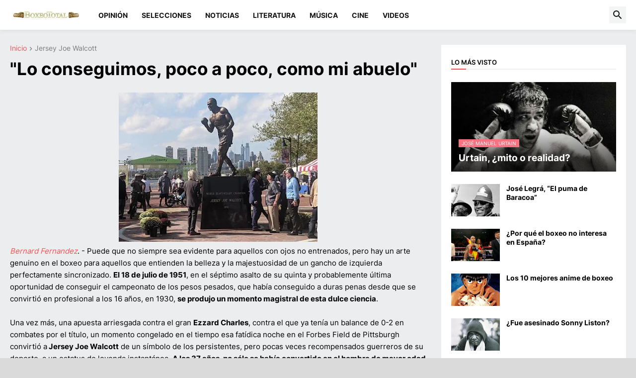

--- FILE ---
content_type: text/html; charset=UTF-8
request_url: https://www.boxeototal.net/2021/10/estatua-joe-walcott-conseguimos-poco-a-poco-como-mi-abuelo.html
body_size: 110453
content:
<!DOCTYPE html>
<html class='ltr' dir='ltr' lang='es' xmlns='http://www.w3.org/1999/xhtml' xmlns:b='http://www.google.com/2005/gml/b' xmlns:data='http://www.google.com/2005/gml/data' xmlns:expr='http://www.google.com/2005/gml/expr'>
<head>
<meta content='text/html; charset=UTF-8' http-equiv='Content-Type'/>
<meta content='width=device-width, initial-scale=1, minimum-scale=1, user-scalable=yes' name='viewport'/>
<title>&quot;Lo conseguimos, poco a poco, como mi abuelo&quot;</title>
<link href='//fonts.gstatic.com' rel='dns-prefetch'/>
<link href='//dnjs.cloudflare.com' rel='dns-prefetch'/>
<link href='//1.bp.blogspot.com' rel='dns-prefetch'/>
<link href='//2.bp.blogspot.com' rel='dns-prefetch'/>
<link href='//3.bp.blogspot.com' rel='dns-prefetch'/>
<link href='//4.bp.blogspot.com' rel='dns-prefetch'/>
<link href='//www.blogger.com' rel='dns-prefetch'/>
<meta content='blogger' name='generator'/>
<link href='https://www.boxeototal.net/favicon.ico' rel='icon' type='image/x-icon'/>
<meta content='#f45353' name='theme-color'/>
<link href='https://www.boxeototal.net/2021/10/estatua-joe-walcott-conseguimos-poco-a-poco-como-mi-abuelo.html' rel='canonical'/>
<meta content='Jersey Joe Walcott pasó de símbolo de los persistentes, pero pocas veces recompensados guerreros de su deporte, a un estatus de leyenda instantánea.' name='description'/>
<!-- Metadata for Open Graph protocol. See http://ogp.me/. -->
<meta content='es' property='og:locale'/>
<meta content='article' property='og:type'/>
<meta content='&quot;Lo conseguimos, poco a poco, como mi abuelo&quot;' property='og:title'/>
<meta content='https://www.boxeototal.net/2021/10/estatua-joe-walcott-conseguimos-poco-a-poco-como-mi-abuelo.html' property='og:url'/>
<meta content='Jersey Joe Walcott pasó de símbolo de los persistentes, pero pocas veces recompensados guerreros de su deporte, a un estatus de leyenda instantánea.' property='og:description'/>
<meta content='BoxeoTotal - Más allá del ring. Boxeo en todas sus variantes' property='og:site_name'/>
<meta content='https://blogger.googleusercontent.com/img/b/R29vZ2xl/AVvXsEhHp_GC960DUIGGFmd47LQ6YvNV8HkFqYETY5IBPiuLCzSq4EGdXwtqWf_wvfc3p56AXHbG7_CgVVFA8lhQT_7YiJAq3Ft_vJTHEKX9CFRoR6ziE4919tytl96FsmyAZ3ycdhyphenhypheneB9X1Jwg/w1600/Joe+Walcott+statue.jpg' property='og:image'/>
<meta content='https://blogger.googleusercontent.com/img/b/R29vZ2xl/AVvXsEhHp_GC960DUIGGFmd47LQ6YvNV8HkFqYETY5IBPiuLCzSq4EGdXwtqWf_wvfc3p56AXHbG7_CgVVFA8lhQT_7YiJAq3Ft_vJTHEKX9CFRoR6ziE4919tytl96FsmyAZ3ycdhyphenhypheneB9X1Jwg/w1600/Joe+Walcott+statue.jpg' name='twitter:image'/>
<meta content='summary_large_image' name='twitter:card'/>
<meta content='&quot;Lo conseguimos, poco a poco, como mi abuelo&quot;' name='twitter:title'/>
<meta content='https://www.boxeototal.net/2021/10/estatua-joe-walcott-conseguimos-poco-a-poco-como-mi-abuelo.html' name='twitter:domain'/>
<meta content='Jersey Joe Walcott pasó de símbolo de los persistentes, pero pocas veces recompensados guerreros de su deporte, a un estatus de leyenda instantánea.' name='twitter:description'/>
<link rel="alternate" type="application/atom+xml" title="BoxeoTotal - Más allá del ring. Boxeo en todas sus variantes - Atom" href="https://www.boxeototal.net/feeds/posts/default" />
<link rel="alternate" type="application/rss+xml" title="BoxeoTotal - Más allá del ring. Boxeo en todas sus variantes - RSS" href="https://www.boxeototal.net/feeds/posts/default?alt=rss" />
<link rel="service.post" type="application/atom+xml" title="BoxeoTotal - Más allá del ring. Boxeo en todas sus variantes - Atom" href="https://www.blogger.com/feeds/2180778127311872857/posts/default" />

<link rel="alternate" type="application/atom+xml" title="BoxeoTotal - Más allá del ring. Boxeo en todas sus variantes - Atom" href="https://www.boxeototal.net/feeds/920723546667068465/comments/default" />
<!-- Font Awesome Free 5.15.3 -->
<link href='https://cdnjs.cloudflare.com/ajax/libs/font-awesome/6.4.2/css/all.min.css' rel='stylesheet'/>
<!-- Theme CSS Style -->
<style id='page-skin-1' type='text/css'><!--
/*
-----------------------------------------------
Blogger Template Style Appify - Version - 1.0
Name:         Appify
License:      Free Version
Version:      1.0
Author:       Templateify
Author Url:   https://www.templateify.com/
-----------------------------------------------*/
/*-- Google Fonts --*/
@font-face{font-family:'Inter';font-style:normal;font-weight:400;font-display:swap;src:url(https://fonts.gstatic.com/s/inter/v3/UcC73FwrK3iLTeHuS_fvQtMwCp50KnMa2JL7SUc.woff2) format("woff2");unicode-range:U+0460-052F,U+1C80-1C88,U+20B4,U+2DE0-2DFF,U+A640-A69F,U+FE2E-FE2F}
@font-face{font-family:'Inter';font-style:normal;font-weight:400;font-display:swap;src:url(https://fonts.gstatic.com/s/inter/v3/UcC73FwrK3iLTeHuS_fvQtMwCp50KnMa0ZL7SUc.woff2) format("woff2");unicode-range:U+0400-045F,U+0490-0491,U+04B0-04B1,U+2116}
@font-face{font-family:'Inter';font-style:normal;font-weight:400;font-display:swap;src:url(https://fonts.gstatic.com/s/inter/v3/UcC73FwrK3iLTeHuS_fvQtMwCp50KnMa2ZL7SUc.woff2) format("woff2");unicode-range:U+1F00-1FFF}
@font-face{font-family:'Inter';font-style:normal;font-weight:400;font-display:swap;src:url(https://fonts.gstatic.com/s/inter/v3/UcC73FwrK3iLTeHuS_fvQtMwCp50KnMa1pL7SUc.woff2) format("woff2");unicode-range:U+0370-03FF}
@font-face{font-family:'Inter';font-style:normal;font-weight:400;font-display:swap;src:url(https://fonts.gstatic.com/s/inter/v3/UcC73FwrK3iLTeHuS_fvQtMwCp50KnMa2pL7SUc.woff2) format("woff2");unicode-range:U+0102-0103,U+0110-0111,U+0128-0129,U+0168-0169,U+01A0-01A1,U+01AF-01B0,U+1EA0-1EF9,U+20AB}
@font-face{font-family:'Inter';font-style:normal;font-weight:400;font-display:swap;src:url(https://fonts.gstatic.com/s/inter/v3/UcC73FwrK3iLTeHuS_fvQtMwCp50KnMa25L7SUc.woff2) format("woff2");unicode-range:U+0100-024F,U+0259,U+1E00-1EFF,U+2020,U+20A0-20AB,U+20AD-20CF,U+2113,U+2C60-2C7F,U+A720-A7FF}
@font-face{font-family:'Inter';font-style:normal;font-weight:400;font-display:swap;src:url(https://fonts.gstatic.com/s/inter/v3/UcC73FwrK3iLTeHuS_fvQtMwCp50KnMa1ZL7.woff2) format("woff2");unicode-range:U+0000-00FF,U+0131,U+0152-0153,U+02BB-02BC,U+02C6,U+02DA,U+02DC,U+2000-206F,U+2074,U+20AC,U+2122,U+2191,U+2193,U+2212,U+2215,U+FEFF,U+FFFD}
@font-face{font-family:'Inter';font-style:normal;font-weight:500;font-display:swap;src:url(https://fonts.gstatic.com/s/inter/v3/UcC73FwrK3iLTeHuS_fvQtMwCp50KnMa2JL7SUc.woff2) format("woff2");unicode-range:U+0460-052F,U+1C80-1C88,U+20B4,U+2DE0-2DFF,U+A640-A69F,U+FE2E-FE2F}
@font-face{font-family:'Inter';font-style:normal;font-weight:500;font-display:swap;src:url(https://fonts.gstatic.com/s/inter/v3/UcC73FwrK3iLTeHuS_fvQtMwCp50KnMa0ZL7SUc.woff2) format("woff2");unicode-range:U+0400-045F,U+0490-0491,U+04B0-04B1,U+2116}
@font-face{font-family:'Inter';font-style:normal;font-weight:500;font-display:swap;src:url(https://fonts.gstatic.com/s/inter/v3/UcC73FwrK3iLTeHuS_fvQtMwCp50KnMa2ZL7SUc.woff2) format("woff2");unicode-range:U+1F00-1FFF}
@font-face{font-family:'Inter';font-style:normal;font-weight:500;font-display:swap;src:url(https://fonts.gstatic.com/s/inter/v3/UcC73FwrK3iLTeHuS_fvQtMwCp50KnMa1pL7SUc.woff2) format("woff2");unicode-range:U+0370-03FF}
@font-face{font-family:'Inter';font-style:normal;font-weight:500;font-display:swap;src:url(https://fonts.gstatic.com/s/inter/v3/UcC73FwrK3iLTeHuS_fvQtMwCp50KnMa2pL7SUc.woff2) format("woff2");unicode-range:U+0102-0103,U+0110-0111,U+0128-0129,U+0168-0169,U+01A0-01A1,U+01AF-01B0,U+1EA0-1EF9,U+20AB}
@font-face{font-family:'Inter';font-style:normal;font-weight:500;font-display:swap;src:url(https://fonts.gstatic.com/s/inter/v3/UcC73FwrK3iLTeHuS_fvQtMwCp50KnMa25L7SUc.woff2) format("woff2");unicode-range:U+0100-024F,U+0259,U+1E00-1EFF,U+2020,U+20A0-20AB,U+20AD-20CF,U+2113,U+2C60-2C7F,U+A720-A7FF}
@font-face{font-family:'Inter';font-style:normal;font-weight:500;font-display:swap;src:url(https://fonts.gstatic.com/s/inter/v3/UcC73FwrK3iLTeHuS_fvQtMwCp50KnMa1ZL7.woff2) format("woff2");unicode-range:U+0000-00FF,U+0131,U+0152-0153,U+02BB-02BC,U+02C6,U+02DA,U+02DC,U+2000-206F,U+2074,U+20AC,U+2122,U+2191,U+2193,U+2212,U+2215,U+FEFF,U+FFFD}
@font-face{font-family:'Inter';font-style:normal;font-weight:600;font-display:swap;src:url(https://fonts.gstatic.com/s/inter/v3/UcC73FwrK3iLTeHuS_fvQtMwCp50KnMa2JL7SUc.woff2) format("woff2");unicode-range:U+0460-052F,U+1C80-1C88,U+20B4,U+2DE0-2DFF,U+A640-A69F,U+FE2E-FE2F}
@font-face{font-family:'Inter';font-style:normal;font-weight:600;font-display:swap;src:url(https://fonts.gstatic.com/s/inter/v3/UcC73FwrK3iLTeHuS_fvQtMwCp50KnMa0ZL7SUc.woff2) format("woff2");unicode-range:U+0400-045F,U+0490-0491,U+04B0-04B1,U+2116}
@font-face{font-family:'Inter';font-style:normal;font-weight:600;font-display:swap;src:url(https://fonts.gstatic.com/s/inter/v3/UcC73FwrK3iLTeHuS_fvQtMwCp50KnMa2ZL7SUc.woff2) format("woff2");unicode-range:U+1F00-1FFF}
@font-face{font-family:'Inter';font-style:normal;font-weight:600;font-display:swap;src:url(https://fonts.gstatic.com/s/inter/v3/UcC73FwrK3iLTeHuS_fvQtMwCp50KnMa1pL7SUc.woff2) format("woff2");unicode-range:U+0370-03FF}
@font-face{font-family:'Inter';font-style:normal;font-weight:600;font-display:swap;src:url(https://fonts.gstatic.com/s/inter/v3/UcC73FwrK3iLTeHuS_fvQtMwCp50KnMa2pL7SUc.woff2) format("woff2");unicode-range:U+0102-0103,U+0110-0111,U+0128-0129,U+0168-0169,U+01A0-01A1,U+01AF-01B0,U+1EA0-1EF9,U+20AB}
@font-face{font-family:'Inter';font-style:normal;font-weight:600;font-display:swap;src:url(https://fonts.gstatic.com/s/inter/v3/UcC73FwrK3iLTeHuS_fvQtMwCp50KnMa25L7SUc.woff2) format("woff2");unicode-range:U+0100-024F,U+0259,U+1E00-1EFF,U+2020,U+20A0-20AB,U+20AD-20CF,U+2113,U+2C60-2C7F,U+A720-A7FF}
@font-face{font-family:'Inter';font-style:normal;font-weight:600;font-display:swap;src:url(https://fonts.gstatic.com/s/inter/v3/UcC73FwrK3iLTeHuS_fvQtMwCp50KnMa1ZL7.woff2) format("woff2");unicode-range:U+0000-00FF,U+0131,U+0152-0153,U+02BB-02BC,U+02C6,U+02DA,U+02DC,U+2000-206F,U+2074,U+20AC,U+2122,U+2191,U+2193,U+2212,U+2215,U+FEFF,U+FFFD}
@font-face{font-family:'Inter';font-style:normal;font-weight:700;font-display:swap;src:url(https://fonts.gstatic.com/s/inter/v3/UcC73FwrK3iLTeHuS_fvQtMwCp50KnMa2JL7SUc.woff2) format("woff2");unicode-range:U+0460-052F,U+1C80-1C88,U+20B4,U+2DE0-2DFF,U+A640-A69F,U+FE2E-FE2F}
@font-face{font-family:'Inter';font-style:normal;font-weight:700;font-display:swap;src:url(https://fonts.gstatic.com/s/inter/v3/UcC73FwrK3iLTeHuS_fvQtMwCp50KnMa0ZL7SUc.woff2) format("woff2");unicode-range:U+0400-045F,U+0490-0491,U+04B0-04B1,U+2116}
@font-face{font-family:'Inter';font-style:normal;font-weight:700;font-display:swap;src:url(https://fonts.gstatic.com/s/inter/v3/UcC73FwrK3iLTeHuS_fvQtMwCp50KnMa2ZL7SUc.woff2) format("woff2");unicode-range:U+1F00-1FFF}
@font-face{font-family:'Inter';font-style:normal;font-weight:700;font-display:swap;src:url(https://fonts.gstatic.com/s/inter/v3/UcC73FwrK3iLTeHuS_fvQtMwCp50KnMa1pL7SUc.woff2) format("woff2");unicode-range:U+0370-03FF}
@font-face{font-family:'Inter';font-style:normal;font-weight:700;font-display:swap;src:url(https://fonts.gstatic.com/s/inter/v3/UcC73FwrK3iLTeHuS_fvQtMwCp50KnMa2pL7SUc.woff2) format("woff2");unicode-range:U+0102-0103,U+0110-0111,U+0128-0129,U+0168-0169,U+01A0-01A1,U+01AF-01B0,U+1EA0-1EF9,U+20AB}
@font-face{font-family:'Inter';font-style:normal;font-weight:700;font-display:swap;src:url(https://fonts.gstatic.com/s/inter/v3/UcC73FwrK3iLTeHuS_fvQtMwCp50KnMa25L7SUc.woff2) format("woff2");unicode-range:U+0100-024F,U+0259,U+1E00-1EFF,U+2020,U+20A0-20AB,U+20AD-20CF,U+2113,U+2C60-2C7F,U+A720-A7FF}
@font-face{font-family:'Inter';font-style:normal;font-weight:700;font-display:swap;src:url(https://fonts.gstatic.com/s/inter/v3/UcC73FwrK3iLTeHuS_fvQtMwCp50KnMa1ZL7.woff2) format("woff2");unicode-range:U+0000-00FF,U+0131,U+0152-0153,U+02BB-02BC,U+02C6,U+02DA,U+02DC,U+2000-206F,U+2074,U+20AC,U+2122,U+2191,U+2193,U+2212,U+2215,U+FEFF,U+FFFD}
/*-- Material Icons Font --*/
@font-face{font-family:"Material Icons Round";font-display:swap;font-style:normal;font-weight:400;src:url(https://fonts.gstatic.com/s/materialiconsround/v65/LDItaoyNOAY6Uewc665JcIzCKsKc_M9flwmP.woff2) format("woff2")}.mir{font-family:"Material Icons Round";font-weight:400;font-style:normal;font-size:24px;line-height:1;letter-spacing:normal;text-transform:none;display:inline-block;white-space:nowrap;word-wrap:normal;direction:ltr;-webkit-font-feature-settings:liga;-webkit-font-smoothing:antialiased}@font-face{font-family:"PBT Icons";font-display:block;font-style:normal;font-weight:400;src:url(https://fonts.gstatic.com/s/materialiconsround/v65/LDItaoyNOAY6Uewc665JcIzCKsKc_M9flwmP.woff2) format("woff2")}
/*-- Font Awesome 5 Brands 5.15.3 --*/
@font-face{font-family:"Font Awesome 5 Brands";font-display:swap;font-style:normal;font-weight:400;src:url(https://cdnjs.cloudflare.com/ajax/libs/font-awesome/5.15.3/webfonts/fa-brands-400.eot);src:url(https://cdnjs.cloudflare.com/ajax/libs/font-awesome/5.15.3/webfonts/fa-brands-400.eot?#iefix) format("embedded-opentype"),url(https://cdnjs.cloudflare.com/ajax/libs/font-awesome/5.15.3/webfonts/fa-brands-400.woff2) format("woff2"),url(https://cdnjs.cloudflare.com/ajax/libs/font-awesome/5.15.3/webfonts/fa-brands-400.woff) format("woff"),url(https://cdnjs.cloudflare.com/ajax/libs/font-awesome/5.15.3/webfonts/fa-brands-400.ttf) format("truetype"),url(https://cdnjs.cloudflare.com/ajax/libs/font-awesome/5.15.3/webfonts/fa-brands-400.svg#fontawesome) format("svg")}.fab{font-family:"Font Awesome 5 Brands";font-weight:400}
/*-- CSS Variables --*/
:root{
--body-font:'Inter', Arial, sans-serif;
--menu-font:'Inter', Arial, sans-serif;
--title-font:'Inter', Arial, sans-serif;
--text-font:'Inter', Arial, sans-serif;
--body-bg-color:#dadada;
--body-bg:#dadada none repeat fixed top left;
--outer-bg:#ecedef;
--main-color:#f45353;
--title-color:#000000;
--title-hover-color:#f67280;
--meta-color:#7d7d7d;
--text-color:#000000;
--tag-bg:#f67280;
--tag-color:#ffffff;
--topbar-bg:#000000;
--topbar-color:#ffffff;
--topbar-hover-color:#000000;
--header-bg:#ffffff;
--header-color:#161618;
--header-hover-color:#f67280;
--submenu-bg:#ffffff;
--submenu-color:#161618;
--submenu-hover-color:#f67280;
--mega-bg:#FFFFFF;
--mega-color:#161618;
--mega-hover-color:#f67280;
--mega-meta-color:#7d7d7d;
--mobilemenu-bg:#ffffff;
--mobilemenu-color:#161618;
--mobilemenu-hover-color:#f67280;
--widget-title-color:#000000;
--video-widget-bg:#000000;
--video-widget-color:#ffffff;
--video-widget-hover-color:#f67280;
--video-widget-meta-color:#979797;
--footer-bg:#ffffff;
--footer-color:#000000;
--footer-hover-color:#f67280;
--footer-meta-color:#7d7d7d;
--footer-text-color:#000000;
--footerbar-bg:#ffffff;
--footerbar-color:#000000;
--footerbar-hover-color:#f67280;
--cookie-bg:#ffffff;
--cookie-color:#626262;
--button-bg:#f67280;
--button-color:#ffffff;
--button-hover-bg:#0e3ca3;
--button-hover-color:#ffffff;
--title-font-weight: 700;
--gray-bg:rgba(155,170,175,0.12);
--border-color:rgba(155,155,155,0.15);
--widget-bg:#ffffff;
--radius:2px;
--widget-shadow:0 0 5px rgba(0,0,0,0.01);
--avatar-shadow:0px 1px 4px rgba(0,0,0,0.05);
}
html.is-dark{
--body-bg-color:#39393a;
--body-bg:#dadada none repeat fixed top left;
--outer-bg:#222226;
--title-color:#f6f7f8;
--title-hover-color:#f45353;
--meta-color:#aaa;
--text-color:#d4d6d8;
--tag-bg:#f67280;
--tag-color:#ffffff;
--topbar-bg:#09090a;
--topbar-color:#f6f7f8;
--topbar-hover-color:#f45353;
--header-bg:#161618;
--header-color:#f6f7f8;
--header-hover-color:#f45353;
--submenu-bg:#09090a;
--submenu-color:#f6f7f8;
--submenu-hover-color:#f45353;
--mega-bg:#09090a;
--mega-color:#f6f7f8;
--mega-hover-color:#f45353;
--mega-meta-color:#aaaaaa;
--mobilemenu-bg:#222226;
--mobilemenu-color:#f6f7f8;
--mobilemenu-hover-color:#f45353;
--widget-title-bg:#161618;
--widget-title-color:#f6f7f8;
--video-widget-bg:#161618;
--video-widget-color:#f6f7f8;
--video-widget-hover-color:#f45353;
--video-widget-meta-color:#aaa;
--footer-bg:#161618;
--footer-color:#f6f7f8;
--footer-hover-color:#f45353;
--footer-meta-color:#aaa;
--footer-text-color:#aaa;
--footerbar-bg:#09090a;
--footerbar-color:#f6f7f8;
--footerbar-hover-color:#f45353;
--cookie-bg:#09090a;
--cookie-color:#d4d6d8;
--button-bg:#f45353;
--button-color:#ffffff;
--button-hover-bg:#0e3ca3;
--button-hover-color:#ffffff;
--widget-bg:#202024;
--gray-bg:rgba(255,255,255,0.03);
--border-color:rgba(255,255,255,0.05);
}
html.rtl{
--body-font:'Cairo',Arial,sans-serif;
--menu-font:'Cairo',Arial,sans-serif;
--title-font:'Cairo',Arial,sans-serif;
--text-font:'Cairo',Arial,sans-serif;
}
/*-- Reset CSS --*/
html,body,a,abbr,acronym,address,applet,b,big,blockquote,caption,center,cite,code,dd,del,dfn,div,dl,dt,em,fieldset,font,form,input,button,h1,h2,h3,h4,h5,h6,i,iframe,img,ins,kbd,label,legend,li,object,p,pre,q,s,samp,small,span,strike,strong,sub,sup,table,tbody,td,tfoot,th,thead,tr,tt,u,ul,var{
padding:0;
margin:0;
border:0;
outline:none;
vertical-align:baseline;
background:0 0;
text-decoration:none
}
dl,ul{
list-style-position:inside;
list-style:none
}
ul li{
list-style:none
}
caption{
text-align:center
}
img{
border:none;
position:relative
}
a,a:visited{
text-decoration:none
}
.post-body a:visited {
color:blue;
}
.clearfix{
clear:both
}
.section,.widget,.widget ul{
margin:0;
padding:0
}
a{
color:var(--main-color)
}
a img{
border:0
}
abbr{
text-decoration:none
}
.separator a{
text-decoration:none!important;
clear:none!important;
float:none!important;
margin-left:0!important;
margin-right:0!important
}
#Navbar1,#navbar-iframe,.widget-item-control,a.quickedit,.home-link,.feed-links{
display:none!important
}
.center{
display:table;
margin:0 auto;
position:relative
}
.widget > h2,.widget > h3{
display:none
}
.widget iframe,.widget img{
max-width:100%
}
button,input,select,textarea{
background:transparent;
font-family:var(--body-font);
-webkit-appearance:none;
-moz-appearance:none;
appearance:none;
outline:none;
border-radius:0
}
button{
cursor:pointer
}
input[type="search"]::-webkit-search-cancel-button{
-webkit-appearance:none
}
/*-- Style CSS --*/
*{
box-sizing:border-box
}
html{
position:relative;
word-break:break-word;
word-wrap:break-word;
text-rendering:optimizeLegibility;
-webkit-font-smoothing:antialiased;
-webkit-text-size-adjust:100%
}
body{
position:relative;
background:var(--body-bg);
background-color:var(--body-bg-color);
font-family:var(--body-font);
font-size:14px;
color:var(--text-color);
font-weight:400;
font-style:normal;
line-height:1.4em
}
.rtl{
direction:rtl
}
h1,h2,h3,h4,h5,h6{
font-family:var(--title-font);
font-weight:700
}
a,input,button{
transition:all .0s ease
}
#outer-wrapper{
position:relative;
overflow:hidden;
width:100%;
max-width:100%;
background-color:var(--outer-bg);
margin:0 auto;
padding:0
}
.is-boxed #outer-wrapper{
width:1433px;
max-width:100%;
box-shadow:0 0 20px rgba(0,0,0,0.1)
}
.is-dark .is-boxed #outer-wrapper{
box-shadow:0 0 20px rgba(0,0,0,0.3)
}
.container{
position:relative
}
.row-x1{
width:1373px;
max-width:100%
}
.row-x2{
width:100%
}
.flex-c{
display:flex;
justify-content:center
}
.flex-col{
display:flex;
flex-direction:column
}
.flex-sb{
display:flex;
justify-content:space-between
}
#content-wrapper{
float:left;
width:100%;
overflow:hidden;
padding:30px 0
}
.is-left #content-wrapper > .container,.rtl .is-right #content-wrapper > .container{
flex-direction:row-reverse
}
.rtl .is-left #content-wrapper > .container{
flex-direction:row
}
.theiaStickySidebar:before,.theiaStickySidebar:after{
content:'';
display:table;
clear:both
}
#main-wrapper{
position:relative;
width:calc(100% - 330px)
}
.no-sidebar #main-wrapper{
width:100%
}
#sidebar-wrapper{
position:relative;
width:300px
}
.no-sidebar #sidebar-wrapper{
display:none
}
.entry-image-wrap,.author-avatar-wrap,.comments .avatar-image-container{
display:block;
position:relative;
overflow:hidden;
background-color:var(--gray-bg);
z-index:5;
color:transparent
}
.entry-image,.author-avatar{
display:block;
position:relative;
width:100%;
height:100%;
background-size:cover;
background-position:center center;
background-repeat:no-repeat;
z-index:1;
opacity:0;
transition:opacity .35s ease,filter 0s ease
}
.entry-image.templateify-lazy,.author-avatar.templateify-lazy{
opacity:1
}
.entry-image-wrap:hover .entry-image,.cs:hover .entry-image-wrap .entry-image{
filter:brightness(1.03)
}
.entry-image-wrap.is-video:after{
display:flex;
position:absolute;
content:'\e037';
top:50%;
right:50%;
width:38px;
height:27px;
background-color:rgba(0,0,0,0.5);
font-family:'Material Icons Round';
font-size:25px;
color:#fff;
font-weight:400;
align-items:center;
justify-content:center;
z-index:5;
transform:translate(50%,-50%);
box-sizing:border-box;
padding:0 0 0 1px;
margin:0;
border-radius:6px;
box-shadow:0 1px 3px 0 rgba(0,0,0,0.1)
}
.entry-image-wrap.sz-1.is-video:after{
transform:translate(50%,-50%) scale(.7)
}
.entry-image-wrap.sz-2.is-video:after{
transform:translate(50%,-50%) scale(.8)
}
.entry-image-wrap.is-video:hover:after,.cs:hover .entry-image-wrap.is-video:after{
background-color:#f50000
}
.cs .entry-image-wrap.is-video:after{
top:15px;
right:15px;
transform:translate(0)
}
.rtl .cs .entry-image-wrap.is-video:after{
left:15px;
right:unset
}
.entry-header{
display:flex;
flex-direction:column
}
.entry-category{
display:flex;
align-items:center;
height:16px;
background-color:var(--tag-bg);
font-size:10px;
color:var(--tag-color);
font-weight:400;
text-transform:uppercase;
line-height:1;
padding:0 6px
}
.entry-image-wrap .entry-category{
position:absolute;
left:0px;
bottom:0;
z-index:2
}
.rtl .entry-image-wrap .entry-category{
left:unset;
right:0
}
.type-feat1 .featured-item .entry-image-wrap .entry-category {
bottom:auto;
top:10px;
left:10px;
}
.rtl .type-feat1 .featured-item .entry-image-wrap .entry-category {
left:unset;
right:10px;
}
.entry-title{
color:var(--title-color);
font-weight:var(--title-font-weight);
line-height:1.3em
}
.entry-title a{
display:block;
color:var(--title-color)
}
.entry-title a:hover{
color:var(--title-hover-color)
}
.entry-meta{
display:flex;
font-size:12px;
color:var(--meta-color);
font-weight:400;
margin:4px 0 0
}
.entry-meta .mi{
display:flex
}
.entry-meta .mi,.entry-meta .sp{
margin:0 4px 0 0
}
.rtl .entry-meta .mi,.rtl .entry-meta .sp{
margin:0 0 0 4px
}
.entry-meta .author-name{
color:var(--main-color);
font-weight:600
}
.excerpt{
font-family:var(--text-font);
line-height:1.5em
}
.cs .entry-inner{
display:block;
position:relative;
width:100%;
height:100%;
overflow:hidden
}
.before-mask:before{
content:'';
position:absolute;
left:0;
right:0;
bottom:0;
height:80%;
background-image:linear-gradient(to bottom,rgba(0,0,0,0) 25%,rgba(0,0,0,0.5));
-webkit-backface-visibility:hidden;
backface-visibility:hidden;
z-index:2;
opacity:1;
margin:0;
transition:opacity .25s ease
}
.entry-info{
position:absolute;
left:0;
bottom:0;
width:100%;
background:linear-gradient(to bottom,rgba(0,0,0,0),rgba(0,0,0,0.5));
overflow:hidden;
z-index:10;
padding:15px
}
.entry-info .entry-title{
color:#fff;
text-shadow:0 1px 2px rgba(0,0,0,0.1)
}
.entry-info .entry-meta{
color:#c5c5ca;
text-shadow:0 1px 2px rgba(0,0,0,0.1)
}
.entry-info .entry-meta .author-name{
color:#d5d5da;
font-weight:500
}
.entry-info .entry-category{
width:-moz-fit-content;
width:fit-content;
margin:0 0 10px
}
.btn{
position:relative;
border-radius:var(--radius)
}
.error-msg{
display:flex;
align-items:center;
font-size:14px;
color:var(--meta-color);
padding:20px 0;
font-weight:400
}
.loader{
position:relative;
width:100%;
height:100%;
overflow:hidden;
display:flex;
align-items:center;
justify-content:center;
margin:0
}
.loader:after{
content:'';
display:block;
width:30px;
height:30px;
box-sizing:border-box;
margin:0;
border:2px solid var(--main-color);
border-right-color:var(--border-color);
border-radius:100%;
animation:spinner .65s infinite linear;
transform-origin:center
}
@keyframes spinner{
0%{
-webkit-transform:rotate(0deg);
transform:rotate(0deg)
}
to{
-webkit-transform:rotate(1turn);
transform:rotate(1turn)
}
}
.social a:before{
display:block;
font-family:'Font Awesome 5 Brands';
font-style:normal;
font-weight:400
}
.social .rss a:before,.social .share a:before,.social .email a:before,.social .external-link a:before{
content:'\e0e5';
font-family:'Material Icons Round'
}
.social .share a:before{
content:'\e80d'
}
.social .email a:before{
content:'\e0be'
}
.social .external-link a:before{
content:'\e89e'
}
.social-bg .blogger a,.social-bg-hover .blogger a:hover{
background-color:#ff5722
}
.social-bg .apple a,.social-bg-hover .apple a:hover{
background-color:#333
}
.social-bg .amazon a,.social-bg-hover .amazon a:hover{
background-color:#fe9800
}
.social-bg .microsoft a,.social-bg-hover .microsoft a:hover{
background-color:#0067B8
}
.social-bg .facebook a,.social-bg .facebook-f a,.social-bg-hover .facebook a:hover,.social-bg-hover .facebook-f a:hover{
background-color:#3b5999
}
.social-bg .twitter a,.social-bg-hover .twitter a:hover{
background-color:#00acee
}
.social-bg .x-twitter a,.social-bg-hover .x-twitter a:hover{
background-color:#14171A
}
.social-bg .youtube a,.social-bg-hover .youtube a:hover{
background-color:#f50000
}
.social-bg .instagram a,.social-bg-hover .instagram a:hover{
background:linear-gradient(15deg,#ffb13d,#dd277b,#4d5ed4)
}
.social-bg .pinterest a,.social-bg .pinterest-p a,.social-bg-hover .pinterest a:hover,.social-bg-hover .pinterest-p a:hover{
background-color:#ca2127
}
.social-bg .dribbble a,.social-bg-hover .dribbble a:hover{
background-color:#ea4c89
}
.social-bg .linkedin a,.social-bg-hover .linkedin a:hover{
background-color:#0077b5
}
.social-bg .tumblr a,.social-bg-hover .tumblr a:hover{
background-color:#365069
}
.social-bg .twitch a,.social-bg-hover .twitch a:hover{
background-color:#6441a5
}
.social-bg .rss a,.social-bg-hover .rss a:hover{
background-color:#ffc200
}
.social-bg .skype a,.social-bg-hover .skype a:hover{
background-color:#00aff0
}
.social-bg .stumbleupon a,.social-bg-hover .stumbleupon a:hover{
background-color:#eb4823
}
.social-bg .vk a,.social-bg-hover .vk a:hover{
background-color:#4a76a8
}
.social-bg .stack-overflow a,.social-bg-hover .stack-overflow a:hover{
background-color:#f48024
}
.social-bg .github a,.social-bg-hover .github a:hover{
background-color:#24292e
}
.social-bg .soundcloud a,.social-bg-hover .soundcloud a:hover{
background:linear-gradient(#ff7400,#ff3400)
}
.social-bg .behance a,.social-bg-hover .behance a:hover{
background-color:#191919
}
.social-bg .digg a,.social-bg-hover .digg a:hover{
background-color:#1b1a19
}
.social-bg .delicious a,.social-bg-hover .delicious a:hover{
background-color:#0076e8
}
.social-bg .codepen a,.social-bg-hover .codepen a:hover{
background-color:#000
}
.social-bg .flipboard a,.social-bg-hover .flipboard a:hover{
background-color:#f52828
}
.social-bg .reddit a,.social-bg-hover .reddit a:hover{
background-color:#ff4500
}
.social-bg .whatsapp a,.social-bg-hover .whatsapp a:hover{
background-color:#3fbb50
}
.social-bg .messenger a,.social-bg-hover .messenger a:hover{
background-color:#0084ff
}
.social-bg .snapchat a,.social-bg-hover .snapchat a:hover{
background-color:#ffe700
}
.social-bg .telegram a,.social-bg-hover .telegram a:hover{
background-color:#179cde
}
.social-bg .steam a,.social-bg-hover .steam a:hover{
background:linear-gradient(5deg,#0d89bc,#112c5b,#0d1c47)
}
.social-bg .discord a,.social-bg-hover .discord a:hover{
background-color:#7289da
}
.social-bg .quora a,.social-bg-hover .quora a:hover{
background-color:#b92b27
}
.social-bg .tiktok a,.social-bg-hover .tiktok a:hover{
background-color:#fe2c55
}
.social-bg .share a,.social-bg-hover .share a:hover{
background-color:var(--meta-color)
}
.social-bg .email a,.social-bg-hover .email a:hover{
background-color:#888
}
.social-bg .external-link a,.social-bg-hover .external-link a:hover{
background-color:var(--title-color)
}
.social-color .blogger a,.social-color-hover .blogger a:hover{
color:#ff5722
}
.social-color .apple a,.social-color-hover .apple a:hover{
color:#333
}
.social-color .amazon a,.social-color-hover .amazon a:hover{
color:#fe9800
}
.social-color .microsoft a,.social-color-hover .microsoft a:hover{
color:#0067B8
}
.social-color .facebook a,.social-color .facebook-f a,.social-color-hover .facebook a:hover,.social-color-hover .facebook-f a:hover{
color:#3b5999
}
.social-color .twitter a,.social-color-hover .twitter a:hover{
color:#00acee
}
.social-bg .x-twitter a,.social-bg-hover .x-twitter a:hover{
background-color:#14171A
}
.social-color .youtube a,.social-color-hover .youtube a:hover{
color:#f50000
}
.social-color .instagram a,.social-color-hover .instagram a:hover{
color:#dd277b
}
.social-color .pinterest a,.social-color .pinterest-p a,.social-color-hover .pinterest a:hover,.social-color-hover .pinterest-p a:hover{
color:#ca2127
}
.social-color .dribbble a,.social-color-hover .dribbble a:hover{
color:#ea4c89
}
.social-color .linkedin a,.social-color-hover .linkedin a:hover{
color:#0077b5
}
.social-color .tumblr a,.social-color-hover .tumblr a:hover{
color:#365069
}
.social-color .twitch a,.social-color-hover .twitch a:hover{
color:#6441a5
}
.social-color .rss a,.social-color-hover .rss a:hover{
color:#ffc200
}
.social-color .skype a,.social-color-hover .skype a:hover{
color:#00aff0
}
.social-color .stumbleupon a,.social-color-hover .stumbleupon a:hover{
color:#eb4823
}
.social-color .vk a,.social-color-hover .vk a:hover{
color:#4a76a8
}
.social-color .stack-overflow a,.social-color-hover .stack-overflow a:hover{
color:#f48024
}
.social-color .github a,.social-color-hover .github a:hover{
color:#24292e
}
.social-color .soundcloud a,.social-color-hover .soundcloud a:hover{
color:#ff7400
}
.social-color .behance a,.social-color-hover .behance a:hover{
color:#191919
}
.social-color .digg a,.social-color-hover .digg a:hover{
color:#1b1a19
}
.social-color .delicious a,.social-color-hover .delicious a:hover{
color:#0076e8
}
.social-color .codepen a,.social-color-hover .codepen a:hover{
color:#000
}
.social-color .flipboard a,.social-color-hover .flipboard a:hover{
color:#f52828
}
.social-color .reddit a,.social-color-hover .reddit a:hover{
color:#ff4500
}
.social-color .whatsapp a,.social-color-hover .whatsapp a:hover{
color:#3fbb50
}
.social-color .messenger a,.social-color-hover .messenger a:hover{
color:#0084ff
}
.social-color .snapchat a,.social-color-hover .snapchat a:hover{
color:#ffe700
}
.social-color .telegram a,.social-color-hover .telegram a:hover{
color:#179cde
}
.social-color .steam a,.social-color-hover .steam a:hover{
color:#112c5b
}
.social-color .discord a,.social-color-hover .discord a:hover{
color:#7289da
}
.social-color .quora a,.social-color-hover .quora a:hover{
color:#b92b27
}
.social-color .tiktok a,.social-color-hover .tiktok a:hover{
color:#fe2c55
}
.social-color .share a,.social-color-hover .share a:hover{
color:var(--meta-color)
}
.social-color .email a,.social-color-hover .email a:hover{
color:#888
}
.social-color .external-link a,.social-color-hover .external-link a:hover{
color:var(--title-color)
}
#header-wrapper{
float:left;
width:100%;
z-index:50
}
.topbar-wrap{
position:relative;
float:left;
width:100%;
height:28px;
background-color:var(--topbar-bg);
z-index:1
}
.topbar .widget:last-child{
display:flex;
flex:1;
justify-content:flex-end
}
.topbar .link-list{
display:flex;
flex-wrap:wrap
}
.topbar .link-list li + li{
margin:0 0 0 18px
}
.rtl .topbar .link-list li + li{
margin:0 18px 0 0
}
.topbar .link-list a{
display:block;
font-size:12px;
color:var(--topbar-color);
line-height:28px
}
.topbar .link-list a:hover{
color:var(--topbar-hover-color)
}
.topbar .social-icons{
display:flex;
flex-wrap:wrap
}
.topbar .social-icons li + li{
margin:0 0 0 18px
}
.rtl .topbar .social-icons li + li{
margin:0 18px 0 0
}
.topbar .social-icons a{
display:block;
font-size:12px;
color:var(--topbar-color);
line-height:28px
}
.topbar .social-icons .rss a,.topbar .social-icons .email a,.topbar .social-icons .external-link a{
font-size:15px
}
.topbar .social-icons a:hover{
color:var(--topbar-hover-color)
}
.main-header,.header-inner,.header-header{
float:left;
width:100%;
height:60px;
background-color:var(--header-bg)
}
.header-inner{
background-color:rgba(0,0,0,0)
}
.header-header{
box-shadow:0 0 10px rgba(0,0,0,0.1)
}
.header-inner.is-fixed{
position:fixed;
top:-60px;
left:0;
width:100%;
z-index:990;
backface-visibility:hidden;
visibility:hidden;
opacity:0;
transition:all .25s ease
}
.header-inner.is-fixed.show{
top:0;
opacity:1;
visibility:visible;
margin:0
}
.is-boxed .header-header{
float:none;
width:1433px;
max-width:100%;
margin:0 auto;
padding:0
}
.header-items{
position:relative;
display:flex;
flex-wrap:wrap;
justify-content:space-between
}
.flex-left{
display:flex;
align-items:center;
z-index:15
}
.flex-right{
display:flex;
align-items:center;
position:absolute;
top:0;
right:0;
height:60px;
z-index:15
}
.rtl .flex-right{
left:0;
right:unset
}
.main-logo{
display:flex;
align-items:center;
flex-shrink:0;
height:60px;
overflow:hidden;
margin:0 14px 0 0
}
.rtl .main-logo{
margin:0 0 0 14px
}
.main-logo img{
display:block;
width:auto;
height:auto;
max-height:40px
}
.is-dark .main-logo img {
-webkit-filter: invert(1);
filter: invert(1);
}
.main-logo .title{
max-width:100%;
font-size:25px;
color:var(--header-color);
line-height:40px;
font-weight:700;
overflow:hidden;
white-space:nowrap;
text-overflow:ellipsis
}
.main-logo .title a{
color:var(--header-color)
}
.main-logo .title a:hover{
color:var(--header-hover-color)
}
.main-logo #h1-off{
display:none;
visibility:hidden
}
#appify-pro-main-nav{
z-index:10
}
#appify-pro-main-nav .widget,#appify-pro-main-nav .widget > .widget-title{
display:none
}
#appify-pro-main-nav .show-menu{
display:block
}
#appify-pro-main-nav ul#appify-pro-main-nav-menu{
display:flex;
height:60px
}
#appify-pro-main-nav ul > li{
position:relative;
display:flex;
flex-shrink:0
}
#appify-pro-main-nav-menu > li > a{
position:relative;
display:flex;
font-family:var(--menu-font);
font-size:14px;
color:var(--header-color);
font-weight:700;
align-items:center;
text-transform:uppercase;
padding:0 14px
}
#appify-pro-main-nav-menu > li:hover > a{
color:var(--header-hover-color)
}
#appify-pro-main-nav ul > li > ul,#appify-pro-main-nav ul > li > .ul{
position:absolute;
left:0;
top:60px;
width:180px;
background-color:var(--submenu-bg);
z-index:99999;
padding:7px 0;
backface-visibility:hidden;
visibility:hidden;
opacity:0;
box-shadow:0 1px 2px rgba(0,0,0,0.1),0 5px 10px 0 rgba(0,0,0,0.1)
}
.rtl #appify-pro-main-nav ul > li > ul,.rtl #appify-pro-main-nav ul > li > .ul{
left:auto;
right:0
}
#appify-pro-main-nav ul > li > ul > li > ul{
position:absolute;
top:-7px;
left:100%;
margin:0
}
.rtl #appify-pro-main-nav ul > li > ul > li > ul{
left:unset;
right:100%
}
#appify-pro-main-nav ul > li > ul > li{
display:block;
float:none;
position:relative
}
.rtl #appify-pro-main-nav ul > li > ul > li{
float:none
}
#appify-pro-main-nav ul > li > ul > li a{
position:relative;
display:block;
font-size:14px;
color:var(--submenu-color);
padding:7px 14px
}
#appify-pro-main-nav ul > li > ul > li:hover > a{
color:var(--submenu-hover-color)
}
#appify-pro-main-nav ul > li.has-sub > a:after{
content:'\e5cf';
font-family:'Material Icons Round';
font-size:16px;
font-weight:400;
margin:-4px 0 0 2px
}
.rtl #appify-pro-main-nav ul > li.has-sub > a:after{
margin:-4px 2px 0 0
}
#appify-pro-main-nav ul > li > ul > li.has-sub > a:after{
content:'\e5cc';
float:right;
margin:0
}
.rtl #appify-pro-main-nav ul > li > ul > li.has-sub > a:after{
content:'\e5cb';
float:left;
margin:0
}
#appify-pro-main-nav ul ul,#appify-pro-main-nav ul .ul{
transition:all .17s ease
}
#appify-pro-main-nav ul > li:hover > ul,#appify-pro-main-nav ul > li:hover > .ul,#appify-pro-main-nav ul > li > ul > li:hover > ul{
visibility:visible;
opacity:1;
transform:translate3d(0,0,0);
margin:0
}
#appify-pro-main-nav .mega-menu{
position:static!important
}
#appify-pro-main-nav .mega-menu > .ul{
width:100%;
background-color:var(--mega-bg);
overflow:hidden;
padding:20px
}
.mega-menu .mega-items{
display:grid;
grid-template-columns:repeat(5,1fr);
column-gap:20px
}
.mega-menu .mega-items.no-items{
grid-template-columns:1fr
}
.mega-items .mega-item{
--title-color:var(--mega-color);
--title-hover-color:var(--mega-hover-color);
--meta-color:var(--mega-meta-color);
width:100%;
display:flex;
flex-direction:column
}
.mega-item .entry-image-wrap{
width:100%;
height:114px;
z-index:1;
margin:0 0 8px
}
.mega-item .entry-title{
font-size:14px
}
.mega-menu .error-msg{
justify-content:center
}
.mobile-menu-toggle{
display:none;
height:34px;
font-size:26px;
color:var(--header-color);
align-items:center;
padding:0 13px 0 16px
}
.rtl .mobile-menu-toggle{
padding:0 16px 0 13px
}
.mobile-menu-toggle:after{
content:'\e5d2';
font-family:'Material Icons Round';
font-weight:400
}
.mobile-menu-toggle:hover{
color:var(--header-hover-color)
}
.toggle-wrap{
background-color:var(--header-bg);
display:flex;
align-items:center;
z-index:20
}
.darkmode-toggle{
display:flex;
align-items:center;
position:relative;
width:34px;
height:20px;
background-color:var(--gray-bg);
font-size:12px;
color:var(--header-color);
margin:0 15px 0 0;
border-radius:20px
}
.rtl .darkmode-toggle{
margin:0 0 0 15px
}
.darkmode-toggle:before{
position:absolute;
left:2px;
content:'\e518';
font-family:'PBT Icons';
width:16px;
height:16px;
background-color:var(--header-bg);
flex-shrink:0;
font-weight:400;
line-height:16px;
text-align:center;
z-index:2;
border-radius:50%;
box-shadow:0 0 2px rgba(0,0,0,0.1);
transition:left .17s ease
}
.is-dark .darkmode-toggle:before{
content:'\ea46';
left:16px
}
.rtl .darkmode-toggle:before{
left:16px
}
.rtl.is-dark .darkmode-toggle:before{
left:2px
}
.darkmode-toggle:after{
position:absolute;
right:4px;
content:'\ea46';
font-family:'Material Icons Round';
width:10px;
height:10px;
flex-shrink:0;
font-size:8px;
font-weight:400;
line-height:10px;
text-align:center;
opacity:.5;
transition:right .17s ease
}
.is-dark .darkmode-toggle:after{
content:'\e518';
right:20px
}
.rtl .darkmode-toggle:after{
right:20px
}
.rtl.is-dark .darkmode-toggle:after{
right:4px
}
.darkmode-toggle:hover:before{
color:var(--header-hover-color)
}
.search-toggle{
display:flex;
align-items:center;
justify-content:center;
width:34px;
height:34px;
background-color:var(--gray-bg);
color:var(--header-color);
font-size:24px;
cursor:pointer;
border-radius:var(--radius)
}
.search-toggle:before{
display:block;
content:'\e8b6';
font-family:'Material Icons Round';
font-weight:400
}
.search-toggle:hover{
color:var(--header-hover-color)
}
#main-search-wrap{
display:none;
position:absolute;
top:0;
right:0;
width:100%;
height:60px;
background-color:var(--header-bg);
z-index:25
}
.rtl #main-search-wrap{
left:0;
right:unset
}
@-webkit-keyframes showSearch{
0%{
width:80%;
opacity:0
}
100%{
width:100%;
opacity:1
}
}
.main-search{
position:relative;
float:right;
width:100%;
height:100%;
display:flex;
align-items:center;
animation:showSearch .17s ease
}
.rtl .main-search{
float:left
}
.main-search .search-form{
display:flex;
flex:1;
height:34px
}
.main-search .search-input{
width:100%;
flex:1;
font-family:inherit;
font-size:15px;
color:var(--header-color);
font-weight:400;
text-align:left
}
.rtl .main-search .search-input{
text-align:right
}
.main-search .search-input::placeholder{
color:var(--header-color);
opacity:.65;
outline:none
}
.main-search .search-toggle:before{
content:'\e5cd'
}
.overlay{
visibility:hidden;
opacity:0;
position:fixed;
top:0;
left:0;
right:0;
bottom:0;
background-color:rgba(17,17,17,0.3);
z-index:1000;
-webkit-backdrop-filter:saturate(100%) blur(1px);
-ms-backdrop-filter:saturate(100%) blur(1px);
-o-backdrop-filter:saturate(100%) blur(1px);
backdrop-filter:saturate(100%) blur(1px);
margin:0;
transition:all .25s ease
}
#slide-menu{
display:none;
position:fixed;
width:300px;
height:100%;
top:0;
left:0;
bottom:0;
background-color:var(--mobilemenu-bg);
overflow:hidden;
z-index:1010;
left:0;
-webkit-transform:translateX(-100%);
transform:translateX(-100%);
visibility:hidden;
box-shadow:3px 0 10px rgba(0,0,0,0.1);
transition:all .25s ease
}
.rtl #slide-menu{
left:unset;
right:0;
-webkit-transform:translateX(100%);
transform:translateX(100%)
}
.nav-active #slide-menu,.rtl .nav-active #slide-menu{
-webkit-transform:translateX(0);
transform:translateX(0);
visibility:visible
}
.slide-menu-header{
height:60px;
background-color:var(--header-bg);
overflow:hidden;
display:flex;
align-items:center;
justify-content:space-between;
box-shadow:0 0 10px rgba(0,0,0,0.1)
}
.mobile-logo{
display:flex;
flex:1;
width:100%;
overflow:hidden;
padding:0 0 0 20px
}
.rtl .mobile-logo{
padding:0 20px 0 0
}
.mobile-logo .homepage{
max-width:100%;
font-size:25px;
color:var(--header-color);
line-height:40px;
font-weight:700;
overflow:hidden;
white-space:nowrap;
text-overflow:ellipsis
}
.mobile-logo .homepage:hover{
color:var(--header-hover-color)
}
.mobile-logo .logo-img img{
display:block;
width:auto;
max-width:100%;
height:auto;
max-height:40px
}
.hide-mobile-menu{
display:flex;
height:100%;
color:var(--header-color);
font-size:26px;
align-items:center;
z-index:20;
padding:0 15px
}
.hide-mobile-menu:before{
content:'\e5cd';
font-family:'Material Icons Round';
font-weight:400
}
.hide-mobile-menu:hover{
color:var(--header-hover-color)
}
.slide-menu-flex{
display:flex;
height:calc(100% - 60px);
flex-direction:column;
justify-content:space-between;
overflow:hidden;
overflow-y:auto;
-webkit-overflow-scrolling:touch
}
.mobile-menu{
padding:20px
}
.mobile-menu .m-sub{
display:none;
grid-column:1/3;
overflow:hidden
}
.mobile-menu ul li a{
display:block;
font-size:14px;
color:var(--mobilemenu-color);
font-weight:400;
padding:10px 0
}
.mobile-menu > ul > li > a{
font-family:var(--menu-font);
font-weight:700;
text-transform:uppercase
}
.mobile-menu li.has-sub{
display:grid;
grid-template-columns:1fr 34px
}
.mobile-menu .submenu-toggle{
display:block;
align-self:center;
font-size:24px;
color:var(--mobilemenu-color);
text-align:right
}
.rtl .mobile-menu .submenu-toggle{
text-align:left
}
.mobile-menu .submenu-toggle:before{
content:'\e5cf';
font-family:'Material Icons Round';
font-weight:400
}
.mobile-menu .expanded > .submenu-toggle:before{
content:'\e5ce'
}
.mobile-menu ul li a:hover,.mobile-menu .submenu-toggle:hover{
color:var(--mobilemenu-hover-color)
}
.mobile-menu li.has-sub li a{
font-size:14px;
opacity:.75;
padding:10px
}
.mobile-menu li.has-sub li li a{
padding:10px 20px
}
.mm-footer{
padding:20px
}
.mm-footer .mm-social{
margin:0 0 10px
}
.mm-footer ul{
display:flex;
flex-wrap:wrap
}
.mm-footer li{
margin:0 15px 0 0
}
.rtl .mm-footer li{
margin:0 0 0 15px
}
.mm-footer li:last-child{
margin:0
}
.mm-footer .mm-menu li{
margin-top:5px
}
.mm-footer a{
display:block;
font-size:14px;
color:var(--mobilemenu-color)
}
.mm-footer .rss a,.mm-footer .email a,.mm-footer .external-link a{
font-size:18px
}
.mm-footer a:hover{
color:var(--mobilemenu-hover-color)
}
#header-ads-wrap{
float:left;
width:100%
}
.header-ads .widget{
position:relative;
margin:30px 0 0
}
#ticker-wrapper,#ticker .widget{
float:left;
width:100%
}
#ticker .widget{
display:none;
align-items:flex-start;
background-color: var(--widget-bg);
padding: 10px 13px 10px 20px;
margin: 25px 0 0;
border-radius: var(--radius);
box-shadow: var(--widget-shadow);
}
#ticker .widget.is-visible,#ticker .widget.PopularPosts{
display:flex
}
.ticker .widget-title{
display:flex;
align-items:center;
position: relative;
height:20px;
color:var(--main-color);
padding:0 9px;
margin:0 10px 0 0
}
.rtl .ticker .widget-title{
margin:0 0 0 10px
}
.ticker .widget-title .title{
display: flex;
align-items: center;
font-size:12px;
font-weight:600;
text-transform:uppercase
}
.ticker .widget-title .title:after {
content: '\e5cc';
font-family: 'Material Icons Round';
font-weight: 400;
font-size: 16px;
margin: 0 -2px;
}
.rtl .ticker .widget-title .title:after{
content:'\e5cb'
}
@keyframes pulse{
0%{
opacity:.8;
transform:scale(0.8)
}
100%{
opacity:0;
transform:scale(4)
}
}
.ticker .widget-title:before,.ticker .widget-title:after{
content:'';
position:absolute;
left:0;
width:4px;
height:4px;
background-color:currentColor;
border-radius:50%
}
.ticker .widget-title:before{
animation:pulse 2s infinite
}
.rtl .ticker .widget-title:before,.rtl .ticker .widget-title:after{
left:unset;
right:0
}
.ticker .widget-content{
display:flex;
justify-content:space-between;
flex:1;
height:20px
}
.ticker .loader{
justify-content:flex-start
}
.ticker .loader:after{
width:16px;
height:16px;
border-width:1.5px
}
.ticker .error-msg{
max-width:100%;
overflow:hidden;
white-space:nowrap;
text-overflow:ellipsis;
padding:0
}
.ticker-items{
position:relative;
display:flex;
align-items:center;
flex:1;
overflow:hidden
}
.ticker-item{
position:absolute;
top:0;
left:0;
width:100%;
opacity:0;
visibility:hidden;
transform:translate3d(5px,0,0);
pointer-events:none;
transition:all .85s ease
}
.rtl .ticker-item{
left:unset;
right:0;
transform:translate3d(-10px,0,0)
}
.ticker-item.active{
opacity:1;
visibility:visible;
transform:translate3d(0,0,0);
pointer-events:initial
}
.ticker-item .entry-title{
height:20px;
display:flex;
font-size:14px;
font-weight:500;
line-height:20px
}
.ticker-item .entry-title a{
max-width:100%;
overflow:hidden;
white-space:nowrap;
text-overflow:ellipsis
}
.ticker-nav{
display:grid;
grid-template-columns:repeat(2,1fr);
grid-gap:5px;
padding:0 0 0 10px
}
.rtl .ticker-nav{
padding:0 10px 0 0
}
.ticker-nav button{
display:flex;
width:20px;
height:20px;
font-size:18px;
color:var(--title-color);
align-items:center;
justify-content:center;
border:1px solid var(--border-color)
}
.ticker-nav button:hover{
background-color:var(--button-bg);
color:var(--button-color);
border-color:var(--button-bg)
}
.ticker-nav button:before{
display:block;
font-family:'Material Icons Round'
}
.ticker-nav .tn-prev:before,.rtl .ticker-nav .tn-next:before{
content:'\e5cb'
}
.ticker-nav .tn-next:before,.rtl .ticker-nav .tn-prev:before{
content:'\e5cc'
}
#featured-wrapper,#featured .widget,#featured .widget-content{
float:left;
width:100%;
margin:0
}
#featured .widget{
display:none;
background-color: var(--widget-bg);
padding: 20px;
margin: 0 0 25px;
border-radius: var(--radius);
box-shadow: var(--widget-shadow);
}
#featured .widget.is-visible,#featured .widget.PopularPosts{
display:block
}
#featured .widget-content{
display:flex;
align-items:center;
justify-content:center;
min-height:382px;
margin:0
}
#featured .error-msg{
padding:0
}
.featured-items{
width:100%;
display:grid;
grid-template-columns:repeat(2,1fr);
grid-gap:2px
}
.featured-grid{
display:grid;
grid-template-columns:repeat(2,1fr);
grid-gap:2px
}
.type-feat1 .featured-grid {
grid-template-columns:1fr;
}
.type-feat1 .featured-items, .type-feat1 .featured-grid {
grid-gap:25px
}
.featured-item{
width:100%;
height:190px
}
.type-feat1 .featured-item {
height:auto;
}
.featured-item.item-0{
height:100%
}
.featured-item .entry-image-wrap{
width:100%;
height:100%
}
.type-feat1 .featured-item .entry-image-wrap {
height:212px;
margin: 0 0 12px;
}
.type-feat1 .featured-item.item-0 .entry-image-wrap {
height:450px;
}
.featured-item.item-0 .entry-info{
padding:20px
}
.featured-item .entry-title{
font-size:21px
}
.featured-item.item-0 .entry-title{
font-size:25px
}
.featured-item .entry-meta{
flex-wrap:wrap
}
.type-feat1 .featured-item .entry-meta:first-child .entry-time {
display: none;
}
.type-feat1 .featured-item .entry-meta:first-child {
margin: 0 0 4px;
}
.featured-items .cs.item-0 .entry-image-wrap.is-video:after{
top:20px;
right:20px
}
.rtl .featured-items .cs.item-0 .entry-image-wrap.is-video:after{
left:20px;
right:unset
}
.type-feat3 .featured-items{
grid-template-columns:repeat(3, 1fr)
}
.type-feat3 .featured-grid{
grid-column:2/4
}
.type-feat3 .featured-item.item-0 .entry-info{
padding:15px
}
.type-feat3 .featured-item .entry-title{
font-size:17px
}
.type-feat3 .featured-item.item-0 .entry-title{
font-size:21px
}
.type-feat1 .featured-item.item-0 .entry-excerpt {
font-size: 14px;
margin: 10px 0 0;
}
.title-wrap{
display:flex;
justify-content:space-between;
height:30px;
margin:0 0 25px;
border-bottom: 2px solid var(--border-color);
}
.title-wrap > *{
display:flex;
align-items:center
}
.title-wrap > .title{
height:30px;
font-family:var(--title-font);
font-size:13px;
color:var(--widget-title-color);
font-weight:600;
text-transform:uppercase;
padding:0;
position:relative;
}
.title-wrap > .title:after {
position: absolute;
content: '';
left: 0;
bottom: 0;
width: 30px;
height: 2px;
background-color: var(--main-color);
margin: 0;
}
.title-wrap > .title-link{
font-size:13px;
color:var(--widget-title-color);
padding:0 13px;
}
.title-wrap > .title-link:hover{
background-color:var(--widget-title-bg)
color:var(--main-color)
}
.content-section,.content-section .content-block{
float:left;
width:100%
}
.content-section .widget{
display:none;
float:left;
width:100%;
background-color: var(--widget-bg);
padding: 20px;
margin: 0 0 25px;
border-radius: var(--radius);
box-shadow: var(--widget-shadow);
}
.content-section .widget.column-style{
width:calc((100% - 25px) / 2)
}
.content-section .widget[data-align="right"]{
float:right
}
.content-section .widget.is-visible{
display:flex;
flex-direction:column
}
.content-section .widget.is-ad{
display:block
}
#content-section-2 .widget:last-child{
margin:0
}
.content-section .loader{
height:180px
}
.block-items{
display:grid;
grid-template-columns:repeat(2,1fr);
align-items:start;
grid-gap:25px
}
.block-item{
display:flex;
flex-direction:column
}
.block-items .item-0 .entry-image-wrap{
width:100%;
height:180px;
margin:0 0 12px
}
.block-items .item-0 .entry-title{
font-size:21px
}
.block-items .item-0 .entry-excerpt{
font-size:14px;
margin:10px 0 0
}
.block-items .item-0 .entry-meta{
flex-wrap:wrap;
margin:10px 0 0
}
.block-list{
display:grid;
grid-template-columns:1fr;
grid-gap:25px
}
.block-list .block-item{
flex-direction:row
}
.block-list .entry-header{
flex:1
}
.block-list .entry-image-wrap{
width:98px;
height:65px;
margin:0 13px 0 0
}
.rtl .block-list .entry-image-wrap{
margin:0 0 0 13px
}
.block-list .entry-title{
font-size:14px
}
.grid-items{
display:grid;
grid-template-columns:repeat(3,1fr);
grid-gap:25px
}
.grid-item{
display:flex;
flex-direction:column
}
.grid-item .entry-image-wrap{
width:100%;
height:130px;
margin:0 0 10px
}
.grid-item .entry-title{
font-size:14px
}
.grid2-items{
display:grid;
grid-template-columns:repeat(2,1fr);
grid-gap:25px
}
.grid2-item{
display:flex;
flex-direction:column;
width:100%
}
.grid2-item .entry-image-wrap{
width:100%;
height:180px;
margin:0 0 12px
}
.grid2-item .entry-title{
font-size:19px
}
.grid2-item .entry-meta{
flex-wrap:wrap
}
.content-section .widget.video-style {
--widget-title-color:var(--video-widget-color);
--title-color:var(--video-widget-color);
--title-hover-color:var(--video-widget-hover-color);
--meta-color:var(--video-widget-meta-color)
}
.video-style .title-wrap{
}
.content-section .widget.video-style {
background-color:var(--video-widget-bg);
}
.video-items{
display:grid;
grid-template-columns:1fr;
align-items:start;
grid-gap:25px
}
.video-style .video-items{
grid-gap:20px
}
.video-items .cs .entry-inner{
height:250px
}
.video-items .cs .entry-image-wrap{
width:100%;
height:100%
}
.video-items .cs .entry-title{
font-size:23px
}
.video-items .cs .entry-excerpt{
font-size:14px;
margin:10px 0 0
}
.video-items .cs .entry-meta{
flex-wrap:wrap
}
.video-grid{
display:grid;
grid-template-columns:repeat(3,1fr);
grid-gap:25px
}
.video-style .video-grid{
grid-gap:20px
}
.video-grid .video-item{
display:flex;
flex-direction:column
}
.video-grid .entry-image-wrap{
width:100%;
height:130px;
margin:0 0 10px
}
.video-style .video-grid .entry-image-wrap{
height:120px
}
.video-grid .entry-title{
font-size:14px
}
.video-style .video-grid{
--title-font-weight:600
}
.column-items{
display:grid;
grid-template-columns:1fr;
grid-gap:25px
}
.col-item{
display:flex
}
.col-item .entry-inner{
height:180px
}
.col-item .entry-image-wrap{
width:98px;
height:65px;
margin:0 13px 0 0
}
.rtl .col-item .entry-image-wrap{
margin:0 0 0 13px
}
.col-item .entry-inner .entry-image-wrap{
width:100%;
height:100%;
margin:0
}
.col-item .entry-header:not(.entry-info){
flex:1
}
.col-item .entry-title{
font-size:14px
}
.col-item .entry-inner .entry-title{
font-size:19px
}
.col-item .entry-inner .entry-meta{
flex-wrap:wrap
}
#main{
float:left;
width:100%
}
.is-home .has-margin #main{
margin:0 0 30px
}
.queryMessage .query-info{
display:flex;
align-items:center;
font-family:var(--title-font);
font-size:17px;
color:var(--title-color);
font-weight:700;
text-transform:uppercase;
margin:0 0 20px
}
.no-posts .queryMessage .query-info{
margin:0
}
.queryMessage .query-info:after{
display:inline-block;
content:'\e5cc';
font-family:'Material Icons Round';
font-size:24px;
font-weight:400;
margin:0 0 0 -4px
}
.rtl .queryMessage .query-info:after{
content:'\e5cb';
margin:0 -4px 0 0
}
.queryEmpty{
font-size:14px;
color:var(--meta-color);
text-align:center;
margin:50px 0
}
.index-post-wrap{
display:grid;
grid-template-columns: repeat(3, 1fr);
grid-gap:25px
}
.index-post{
display:flex;
flex-direction: column;
margin: 0;
}
.index-post.ad-type{
display:block
}
.index-post .entry-image-wrap{
float: left;
width: 100%;
height: 250px;
overflow: hidden;
margin: 0 0 18px;
display: flex;
}
.rtl .index-post .entry-image-wrap{
}
.index-post .entry-header{
display: flex;
flex-direction: column;
flex:1
}
.index-post .entry-title{
font-size:21px
}
.index-post .entry-excerpt{
font-size:14px;
margin:10px 0 0
}
.index-post .entry-meta{
flex-wrap:wrap;
margin:10px 0 0
}
.post-animated{
-webkit-animation-duration:.5s;
animation-duration:.5s
}
@keyframes fadeInUp{
from{
opacity:0;
transform:translate3d(0,10px,0)
}
to{
opacity:1;
transform:translate3d(0,0,0)
}
}
.post-fadeInUp{
animation-name:fadeInUp
}
#breadcrumb{
display:flex;
font-size:14px;
color:var(--meta-color);
font-weight:400;
line-height:1;
margin:0 0 10px
}
#breadcrumb a{
color:var(--meta-color)
}
#breadcrumb a.home,#breadcrumb a:hover{
color:var(--main-color)
}
#breadcrumb .separator:after{
content:'\e5cc';
font-family:'Material Icons Round';
font-size:16px;
font-weight:400;
font-style:normal;
vertical-align:middle
}
.rtl #breadcrumb .separator:after{
content:'\e5cb'
}
.item-post h1.entry-title{
font-size:35px;
font-weight:700
}
.p-eh .entry-meta{
flex-wrap:wrap;
justify-content:space-between;
font-size:14px;
margin:13px 0 0
}
.p-eh .entry-meta .align-left,.p-eh .entry-meta .align-right{
display:flex;
flex-wrap:wrap;
align-items:center
}
.p-eh .entry-meta .mi,.p-eh .entry-meta .sp{
margin:0 4px 0 0
}
.rtl .p-eh .entry-meta .mi,.rtl .p-eh .entry-meta .sp{
margin:0 0 0 4px
}
.p-eh .entry-meta .entry-author{
align-items:center
}
.p-eh .entry-meta .entry-author:before{
display:none
}
.p-eh .entry-meta .author-avatar-wrap{
overflow:visible;
width:30px;
height:30px;
background-color:var(--outer-bg);
padding:1px;
margin:0 5px 0 0;
border:1px solid var(--main-color);
border-radius:100%
}
.rtl .p-eh .entry-meta .author-avatar-wrap{
margin:0 0 0 5px
}
.p-eh .entry-meta .author-avatar-wrap:before{
content:'';
position:absolute;
display:block;
top:calc(50% - 6px);
left:-1px;
width:calc(100% + 2px);
height:12px;
background-color:var(--outer-bg);
z-index:1;
margin:0
}
.p-eh .entry-meta .author-avatar{
z-index:2;
border-radius:50%
}
.entry-meta .entry-comments-link{
display:none;
margin:0 0 0 10px
}
.entry-meta .entry-comments-link:before, .entry-meta-footer .entry-comments-link:before{
display:inline-block;
content:'\e8af';
font-family:'Material Icons Round';
font-size:16px;
color:var(--main-color);
font-weight:400;
margin:0 4px 0 0
}
.entry-meta-footer .read-more:after{
display:inline-block;
content:'\ea50';
font-family:'Material Icons Round';
font-size:16px;
color:#ffffff;
font-weight:400;
margin:0 0 0 4px
}
.rtl .entry-meta-footer .read-more:after {
margin:0 4px 0 0;
transform: rotate(180deg);
}
.entry-meta-footer .entry-comments-link:before, .index-post .entry-meta-footer a {
color:#ffffff;
}
.rtl .entry-meta .entry-comments-link:before, .rtl .entry-meta-footer .entry-comments-link:before{
margin:0 0 0 4px
}
.entry-meta .entry-comments-link.show, .entry-meta-footer .entry-comments-link, .entry-meta-footer .read-more{
display:flex
}
.index-post .entry-meta-footer {
display: flex;
flex-wrap: wrap;
font-size: 16px;
justify-content: space-around;
margin: 8px 0 0;
color: #fff;
background: #355c7d;
border-radius: 5px;
padding: 10px 0;
}
.index-post:nth-child(odd) .entry-meta-footer {
background: var(--main-color);
}
.index-post .entry-meta-footer .meta-separator {
position:relative;
}
.index-post .entry-meta-footer .meta-separator:after {
content: '';
width: 1px;
height: 30px;
position: absolute;
top: -5px;
right: 0;
background: #fff;
opacity: .2;
}
#post-body{
position:relative;
float:left;
width:100%;
font-family:var(--text-font);
font-size:15px;
color:var(--text-color);
line-height:1.6em;
margin:25px 0 0
}
.post-body p{
margin-bottom:25px
}
.post-body h1,.post-body h2,.post-body h3,.post-body h4,.post-body h5,.post-body h6{
font-size:17px;
color:var(--title-color);
line-height:1.3em;
margin:0 0 20px
}
.post-body h1{
font-size:26px
}
.post-body h2{
font-size:23px
}
.post-body h3{
font-size:20px
}
.post-body img{
height:auto!important
}
blockquote{
position:relative;
background-color:var(--gray-bg);
color:var(--title-color);
font-style:normal;
padding:20px;
margin:0;
border-radius:var(--radius)
}
blockquote:before{
position:absolute;
top:0;
left:5px;
content:'\e244';
font-family:'Material Icons Round';
font-size:60px;
color:var(--title-color);
font-style:normal;
font-weight:400;
line-height:1;
opacity:.05;
margin:0
}
.rtl blockquote:before{
left:unset;
right:5px
}
.post-body .responsive-video-wrap{
position:relative;
width:100%;
padding:0;
padding-top:56%
}
.post-body .responsive-video-wrap iframe{
position:absolute;
top:0;
left:0;
width:100%;
height:100%
}
.post-body ul{
padding:0 0 0 20px;
margin:10px 0
}
.rtl .post-body ul{
padding:0 20px 0 0
}
.post-body li{
margin:8px 0;
padding:0
}
.post-body ul li,.post-body ol ul li{
list-style:none
}
.post-body ul li:before,.post-body ul li ul li ul li:before{
display:inline-block;
content:'\2022';
font-size:16px;
line-height:1;
vertical-align:middle;
margin:0 5px 0 0
}
.post-body ul li ul li:before{
content:'\26AC'
}
.rtl .post-body ul li:before{
margin:0 0 0 5px
}
.post-body ol{
counter-reset:templateify;
padding:0 0 0 20px;
margin:10px 0
}
.rtl .post-body ol{
padding:0 20px 0 0
}
.post-body ol > li{
counter-increment:templateify;
list-style:none
}
.post-body ol > li:before{
display:inline-block;
content:counters(templateify,'.')'.';
margin:0 5px 0 0
}
.rtl .post-body ol > li:before{
margin:0 0 0 5px
}
.post-body ol ol{
counter-reset:templateify2
}
.post-body ol ol > li{
counter-increment:templateify2
}
.post-body ol ol > li:before{
content:counters(templateify2,'.')'.'
}
.post-body ol ol ol{
counter-reset:templateify3
}
.post-body ol ol > li ol > li{
counter-increment:templateify3
}
.post-body ol ol > li ol > li:before{
content:counters(templateify3,'.')'.'
}
.post-body u{
text-decoration:underline
}
.post-body strike{
text-decoration:line-through
}
.post-body sup{
vertical-align:super
}
.post-body a{
color:var(--main-color)
}
.post-body a:hover{
text-decoration:underline
}
.post-body a.button{
display:inline-block;
height:34px;
background-color:var(--button-bg);
font-family:var(--body-font);
font-size:15px;
color:var(--button-color);
font-weight:400;
line-height:34px;
text-align:center;
text-decoration:none;
cursor:pointer;
padding:0 20px;
margin:0 6px 8px 0
}
.rtl .post-body a.button{
margin:0 0 8px 6px
}
.post-body a.button.x2{
height:46px;
font-size:18px;
line-height:46px
}
.post-body a.button.is-c,.rtl.post-body a.button.is-c{
margin:0 3px 8px
}
.post-body a.button.x2 span{
display:inline-block;
background-color:rgba(255,255,255,0.1);
font-size:14px;
line-height:14px;
padding:6px;
margin:0 0 0 20px;
border-radius:var(--radius)
}
.rtl .post-body a.button.x2 span{
margin:0 20px 0 0
}
.post-body .button:before{
display:inline-block;
font-family:'Material Icons Round';
font-size:16px;
font-weight:400;
line-height:1;
vertical-align:middle;
margin:-1px 6px 0 0
}
.rtl .post-body .button:before{
margin:-1px 0 0 6px
}
.post-body a.btn.x2:before{
font-size:20px;
margin:-2px 6px 0 0
}
.rtl .post-body a.btn.x2:before{
margin:-2px 0 0 6px
}
.post-body .btn.preview:before{
content:'\e8f4'
}
.post-body .btn.download:before{
content:'\f090'
}
.post-body .btn.link:before{
content:'\e157'
}
.post-body .btn.cart:before{
content:'\e8cc'
}
.post-body .btn.info:before{
content:'\e88e'
}
.post-body .btn.share:before{
content:'\e80d'
}
.post-body .btn.contact:before{
content:'\e0e1'
}
.post-body .btn.whatsapp:before{
content:'\f232';
font-family:'Font Awesome 5 Brands';
font-style:normal
}
.post-body .btn.paypal:before{
content:'\f1ed';
font-family:'Font Awesome 5 Brands';
font-style:normal
}
.post-body .btn.gift:before{
content:'\e8f6'
}
.post-body a.button:hover{
background-color:var(--button-hover-bg);
color:var(--button-hover-color)
}
.post-body a.color{
color:#fff
}
.post-body a.color:hover{
opacity:.9
}
.alert-message{
display:block;
background-color:var(--gray-bg);
padding:20px;
border:1px solid var(--border-color);
border-radius:var(--radius)
}
.alert-message.alert-success{
background-color:rgba(39,174,96,0.1);
color:rgba(39,174,96,1);
border-color:rgba(39,174,96,0.1)
}
.alert-message.alert-info{
background-color:rgba(41,128,185,0.1);
color:rgba(41,128,185,1);
border-color:rgba(41,128,185,0.1)
}
.alert-message.alert-warning{
background-color:rgba(243,156,18,0.1);
color:rgba(243,156,18,1);
border-color:rgba(243,156,18,0.1)
}
.alert-message.alert-error{
background-color:rgba(231,76,60,0.1);
color:rgba(231,76,60,1);
border-color:rgba(231,76,60,0.1)
}
.alert-message:before{
display:inline-block;
font-family:'Material Icons Round';
font-size:18px;
line-height:1;
font-weight:400;
vertical-align:middle;
margin:0 5px 0 0
}
.rtl .alert-message:before{
margin:0 0 0 5px
}
.alert-message.alert-success:before{
content:'\e86c'
}
.alert-message.alert-info:before{
content:'\e88e'
}
.alert-message.alert-warning:before{
content:'\e000'
}
.alert-message.alert-error:before{
content:'\e5c9'
}
.post-body table{
width:100%;
overflow-x:auto;
text-align:left;
margin:0;
border-collapse:collapse;
border:1px solid var(--border-color)
}
.rtl .post-body table{
text-align:right
}
.post-body table td,.post-body table th{
padding:6px 12px;
border:1px solid var(--border-color)
}
.post-body table thead th{
color:var(--title-color);
vertical-align:bottom
}
table.tr-caption-container,table.tr-caption-container td,table.tr-caption-container th{
line-height:1;
padding:0;
border:0
}
table.tr-caption-container td.tr-caption{
font-size:12px;
color:var(--meta-color);
font-style:italic;
padding:6px 0 0
}
.templateify-toc-wrap{
display:flex;
width:100%;
clear:both;
margin:0
}
.templateify-toc-inner{
position:relative;
max-width:100%;
background-color:var(--gray-bg);
display:flex;
flex-direction:column;
overflow:hidden;
font-size:14px;
color:var(--title-color);
line-height:1.6em;
border:1px solid var(--border-color);
border-radius:var(--radius)
}
a.templateify-toc-title{
position:relative;
height:40px;
font-size:16px;
color:var(--title-color);
font-weight:var(--title-font-weight);
display:flex;
align-items:center;
justify-content:space-between;
padding:0 13px 0 18px
}
.rtl a.templateify-toc-title{
padding:0 18px 0 13px
}
.templateify-toc-title-text{
display:flex
}
.templateify-toc-title-text:before{
content:'\e242';
font-family:'Material Icons Round';
font-size:20px;
font-weight:400;
margin:0 6px 0 0
}
.rtl .templateify-toc-title-text:before{
margin:0 0 0 6px
}
.templateify-toc-title:after{
content:'\e5cf';
font-family:'Material Icons Round';
font-size:24px;
font-weight:400;
margin:0 0 0 20px
}
.rtl .templateify-toc-title:after{
margin:0 20px 0 0
}
.templateify-toc-title.is-expanded:after{
content:'\e5ce'
}
a.templateify-toc-title:hover{
text-decoration:none
}
#templateify-toc{
display:none;
padding:0 20px 10px;
margin:0
}
#templateify-toc ol{
counter-reset:templateifyToc;
padding:0 0 0 20px
}
.rtl #templateify-toc ol{
padding:0 20px 0 0
}
#templateify-toc li{
counter-increment:templateifyToc;
font-size:14px;
margin:10px 0
}
#templateify-toc li:before{
content:counters(templateifyToc,'.')'.'
}
#templateify-toc li a{
color:var(--main-color)
}
#templateify-toc li a:hover{
color:var(--main-color);
text-decoration:underline
}
.post-body .contact-form-widget{
display:table;
font-family:var(--body-font)
}
.post-body .contact-form-widget .cf-s{
font-size:15px
}
.post-body .contact-form-name.cf-s{
width:calc(50% - 5px)
}
.rtl .post-body .contact-form-name{
float:right
}
.post-body .contact-form-email.cf-s{
float:right;
width:calc(50% - 5px)
}
.rtl .post-body .contact-form-email{
float:left
}
.post-body .contact-form-button-submit{
font-size:15px
}
.post-body pre,pre.code-box{
display:block;
background-color:var(--gray-bg);
font-family:Monospace;
font-size:13px;
white-space:pre-wrap;
line-height:1.4em;
padding:20px;
border:1px solid var(--border-color);
border-radius:var(--radius)
}
.post-body .google-auto-placed{
margin:25px 0
}
.entry-labels{
display:flex;
flex-wrap:wrap;
margin:20px 0 0
}
.entry-labels > *{
display:flex;
align-items:center;
height:20px;
background-color:var(--gray-bg);
font-size:12px;
color:var(--title-color);
padding:0 6px;
margin:5px 5px 0 0
}
.rtl .entry-labels > *{
margin:5px 0 0 5px
}
.entry-labels span{
background-color:var(--widget-title-bg);
color:var(--widget-title-color)
}
.entry-labels a:hover{
background-color:var(--button-bg);
color:var(--button-color)
}
.post-share{
margin:20px 0 0
}
.share-links{
display:flex;
flex-wrap:wrap;
align-items:flex-start
}
.share-links li a{
display:flex;
align-items:center;
justify-content:center;
width:34px;
height:34px;
font-size:16px;
color:#fff;
font-weight:400;
overflow:hidden;
margin:5px 5px 0 0
}
.rtl .share-links li a{
margin:5px 0 0 5px
}
.share-links .email a{
font-size:20px
}
.share-links .has-span a{
width:auto;
justify-content:space-between
}
.share-links .has-span a:before{
display:flex;
align-items:center;
justify-content:center;
flex-shrink:0;
height:100%;
width:34px;
background-color:rgba(255,255,255,0.08)
}
.share-links span{
font-size:14px;
padding:0 20px
}
.share-links li a:hover{
opacity:.9
}
.share-links .show-hid a{
background-color:var(--gray-bg);
font-size:28px;
color:rgba(155,155,155,0.8)
}
.share-links .show-hid a:before{
content:'\e145';
font-family:'Material Icons Round';
font-weight:400
}
.post-share .expanded .show-hid a:before{
content:'\e15b'
}
.share-links .reddit,.share-links .linkedin,.share-links .tumblr,.share-links .telegram{
display:none
}
.post-share .expanded li[class]{
display:inline-block
}
.post-widget{
margin:30px 0 0
}
.about-author{
display:flex;
padding:20px;
border:1px solid var(--border-color)
}
.about-author .author-avatar-wrap{
width:60px;
height:60px;
margin:0 15px 0 0;
border-radius:50%;
box-shadow:var(--avatar-shadow)
}
.rtl .about-author .author-avatar-wrap{
margin:0 0 0 15px
}
.about-author .author-title{
font-size:18px;
color:var(--title-color);
font-weight:var(--title-font-weight);
margin:0 0 10px
}
.about-author .author-title a{
color:var(--title-color)
}
.about-author .author-title a:hover{
color:var(--title-hover-color)
}
.author-description{
flex:1
}
.author-description .author-text{
display:block;
font-size:14px
}
.author-description .author-text br,.author-description .author-text a{
display:none
}
ul.author-links{
display:flex;
flex-wrap:wrap;
padding:0
}
.author-links li{
margin:10px 12px 0 0
}
.rtl .author-links li{
margin:10px 0 0 12px
}
.author-links li a{
display:block;
font-size:14px;
color:var(--text-color);
padding:0
}
.author-links li.email a,.author-links li.external-link a{
font-size:16px
}
.author-links li a:hover{
opacity:.9
}
#appify-pro-related-posts{
display:none
}
.related-content .loader{
height:180px
}
.related-posts{
display:grid;
grid-template-columns:repeat(3,1fr);
grid-gap:25px
}
.related-item{
display:flex;
flex-direction:column
}
.related-item .entry-image-wrap{
width:100%;
height:130px;
margin:0 0 10px
}
.related-item .entry-title{
font-size:14px
}
.appify-pro-blog-post-comments{
display:none;
flex-direction:column
}
.appify-pro-blog-post-comments.is-visible{
display:flex
}
.appify-pro-blog-post-comments:not(.comments-system-blogger) #comments{
margin:-10px 0
}
.appify-pro-blog-post-comments .fb_iframe_widget_fluid_desktop{
float:left;
display:block!important;
width:calc(100% + 16px)!important;
max-width:calc(100% + 16px)!important;
margin:0 -8px
}
.appify-pro-blog-post-comments .fb_iframe_widget_fluid_desktop span,.appify-pro-blog-post-comments .fb_iframe_widget_fluid_desktop iframe{
float:left;
display:block!important;
width:100%!important
}
#disqus_thread,.fb-comments{
clear:both;
padding:0
}
#comments h4#comment-post-message{
display:none;
float:none
}
.comments-system-blogger .comments-title.has-message{
margin:0 0 13px
}
.comments .comment-content{
display:block;
font-family:var(--text-font);
font-size:14px;
color:var(--text-color);
line-height:1.5em;
margin:10px 0 0
}
.comments .comment-content > a:hover{
text-decoration:underline
}
.comment-thread .comment{
position:relative;
list-style:none;
padding:20px;
margin:25px 0 0;
border:1px solid var(--border-color)
}
.comment-thread .comment .comment{
background-color:var(--gray-bg);
border:0
}
.comment-thread ol{
padding:0;
margin:0
}
.comment-thread .comment-replies ol{
padding:0 0 4px
}
.toplevel-thread ol > li:first-child{
margin:0
}
.toplevel-thread ol > li:first-child > .comment-block{
padding-top:0;
margin:0;
border:0
}
.comment-thread ol ol .comment:before{
position:absolute;
content:'\f060';
left:-30px;
top:-5px;
font-family:'Material Icons Round';
font-size:20px;
color:var(--border-color);
font-weight:400
}
.rtl .comment-thread ol ol .comment:before{
left:unset;
right:-25px;
transform:rotate(-180deg)
}
.comments .comment-replybox-single iframe{
padding:0 0 0 48px
}
.rtl .comments .comment-replybox-single iframe{
padding:0 48px 0 0
}
.comment-thread .avatar-image-container{
position:absolute;
top:20px;
left:20px;
width:35px;
height:35px;
overflow:hidden;
border-radius:50%;
box-shadow:var(--avatar-shadow)
}
.rtl .comment-thread .avatar-image-container{
left:auto;
right:20px
}
.avatar-image-container img{
display:block;
width:100%;
height:100%
}
.comments .comment-header{
padding:0 0 0 48px
}
.rtl .comments .comment-header{
padding:0 48px 0 0
}
.comments .comment-header .user{
display:inline-block;
font-family:var(--title-font);
font-size:16px;
color:var(--title-color);
font-weight:var(--title-font-weight);
font-style:normal
}
.comments .comment-header .user a{
color:var(--title-color)
}
.comments .comment-header .user a:hover{
color:var(--title-hover-color)
}
.comments .comment-header .icon.user{
display:none
}
.comments .comment-header .icon.blog-author{
display:inline-block;
font-size:14px;
color:var(--main-color);
vertical-align:top;
margin:-5px 0 0 4px
}
.rtl .comments .comment-header .icon.blog-author{
margin:-5px 4px 0 0
}
.comments .comment-header .icon.blog-author:before{
content:'\ef76';
font-family:'Material Icons Round';
font-weight:400
}
.comments .comment-header .datetime{
display:block;
margin:1px 0 0
}
.comment-header .datetime a{
font-size:12px;
color:var(--meta-color)
}
.comments .comment-actions{
display:block;
margin:10px 0 0
}
.comments .comment-actions a{
display:inline-block;
font-size:14px;
color:var(--main-color);
font-weight:400;
font-style:normal;
margin:0 15px 0 0
}
.rtl .comments .comment-actions a{
margin:0 0 0 15px
}
.comments .comment-actions a:hover{
text-decoration:underline
}
.item-control{
display:none
}
.loadmore.loaded a{
display:inline-block;
border-bottom:1px solid rgba(155,155,155,.51);
text-decoration:none;
margin-top:15px
}
.comments .continue{
display:none
}
.comments .comment-replies{
padding:0 0 0 48px
}
.rtl .comments .comment-replies{
padding:0 48px 0 0
}
.thread-expanded .thread-count a,.loadmore{
display:none
}
.comments .footer{
float:left;
width:100%;
font-size:13px;
margin:0
}
p.comments-message{
font-size:14px;
color:var(--meta-color);
font-style:italic;
margin:0 0 15px
}
p.comments-message.no-new-comments{
padding:0;
margin:0;
border:0
}
p.comments-message > a{
color:var(--main-color)
}
p.comments-message > a:hover{
color:var(--title-color)
}
p.comments-message > em{
color:#ff3f34;
font-style:normal;
margin:0 3px
}
#comments[data-embed='false'] p.comments-message > i{
color:var(--main-color);
font-style:normal
}
.comment-form > p{
display:none
}
.comment-content .responsive-video-wrap{
position:relative;
width:100%;
padding:0;
padding-top:56%
}
.comment-content .responsive-video-wrap iframe{
position:absolute;
top:0;
left:0;
width:100%;
height:100%
}
.comments #top-ce.comment-replybox-thread,.comments.no-comments .comment-form{
padding:10px 20px;
margin:25px 0 0;
border:1px solid var(--border-color)
}
.comments.no-comments .comment-form{
margin:0
}
.comments #top-continue a{
float:left;
width:100%;
height:34px;
background-color:var(--button-bg);
font-size:14px;
color:var(--button-color);
font-weight:400;
line-height:34px;
text-align:center;
padding:0;
margin:25px 0 0;
border-radius:var(--radius)
}
.comments #top-continue a:hover{
background-color:var(--button-hover-bg);
color:var(--button-hover-color)
}
.post-nav{
display:flex;
flex-wrap:wrap;
justify-content:space-between;
font-size:14px
}
.post-nav > *{
display:flex;
align-items:center;
color:var(--meta-color);
margin:0 -5px
}
.post-nav a:hover{
color:var(--main-color)
}
.post-nav span{
color:var(--meta-color);
cursor:no-drop;
opacity:.65
}
.post-nav .post-nav-link:before,.post-nav .post-nav-link:after{
font-family:'Material Icons Round';
font-size:16px;
line-height:1;
font-weight:400
}
.post-nav-newer-link:before,.rtl .post-nav-older-link:after{
content:'\e5cb'
}
.post-nav-older-link:after,.rtl .post-nav-newer-link:before{
content:'\e5cc'
}
#custom-ads,#appify-pro-post-footer-ads{
position:relative;
float:left;
width:100%;
opacity:0;
visibility:hidden
}
#before-ad .widget-title,#after-ad .widget-title{
display:block
}
#before-ad .widget-title > .title,#after-ad .widget-title > .title{
font-size:10px;
color:var(--meta-color);
font-weight:400;
line-height:1;
margin:0 0 6px
}
#before-ad .widget,#after-ad .widget{
position:relative;
margin:25px 0 0
}
#appify-pro-new-before-ad #before-ad,#appify-pro-new-after-ad #after-ad{
display:block
}
#appify-pro-new-before-ad #before-ad .widget,#appify-pro-new-after-ad #after-ad .widget{
margin:0
}
#post-footer-ads .widget{
position:relative
}
#blog-pager{
display:flex;
justify-content:center;
margin:30px 0 0
}
#blog-pager .load-more{
display:flex;
height:32px;
font-size:14px;
color:var(--title-color);
align-items:center;
padding:0 20px 0 25px;
border:1px solid var(--border-color)
}
.rtl #blog-pager .load-more{
padding:0 25px 0 20px
}
#blog-pager #appify-pro-load-more-link:after{
content:'\e5cf';
display:inline-block;
font-family:'Material Icons Round';
font-size:20px;
font-weight:400;
margin:-1px 0 0
}
#blog-pager #appify-pro-load-more-link:hover{
background-color:var(--button-bg);
color:var(--button-color);
border-color:var(--button-bg)
}
#blog-pager .no-more.show{
display:flex;
background-color:var(--gray-bg);
color:var(--meta-color);
cursor:not-allowed;
padding:0 25px;
border:0
}
#blog-pager .loading,#blog-pager .no-more{
display:none
}
#blog-pager .loading .loader{
height:32px
}
#blog-pager .loader:after{
width:28px;
height:28px
}
.sidebar{
position:relative;
float:left;
width:100%;
display:grid;
grid-template-columns:100%;
grid-gap:30px
}
.sidebar > .widget{
display:flex;
flex-direction:column;
background-color: var(--widget-bg);
padding: 20px;
border-radius: var(--radius);
box-shadow: var(--widget-shadow);
}
.sidebar .widget.is-ad > .widget-title{
display:none
}
.sidebar ul.social-icons{
display:grid;
grid-template-columns:repeat(2,1fr);
grid-gap:5px
}
.sidebar .social-icons li{
display:block;
margin:0
}
.sidebar .social-icons a{
display:flex;
align-items:center;
justify-content:space-between;
height:34px;
font-size:16px;
color:#fff;
font-weight:400;
overflow:hidden
}
.sidebar .social-icons .rss a,.sidebar .social-icons .email a,.sidebar .social-icons .external-link a{
font-size:18px
}
.sidebar .social-icons a:before{
display:flex;
align-items:center;
justify-content:center;
flex-shrink:0;
height:100%;
width:34px;
background-color:rgba(255,255,255,0.08)
}
.sidebar .social-icons span{
font-size:14px;
padding:0 10px
}
.sidebar .social-icons a:hover{
opacity:.9
}
.templateify-section .loader{
height:180px
}
.side-items{
display:grid;
grid-template-columns:1fr;
grid-gap:25px
}
.side-item{
display:flex
}
.side-item .entry-inner{
height:180px
}
.side-item .entry-image-wrap{
width:98px;
height:65px;
margin:0 13px 0 0
}
.rtl .side-item .entry-image-wrap{
margin:0 0 0 13px
}
.side-item .entry-inner .entry-image-wrap{
width:100%;
height:100%;
margin:0
}
.side-item .entry-header:not(.entry-info){
flex:1
}
.side-item .entry-title{
font-size:14px
}
.side-item .entry-inner .entry-title{
font-size:19px
}
.side-item .entry-inner .entry-meta{
flex-wrap:wrap
}
.side3-items{
display:grid;
grid-template-columns:repeat(2,1fr);
grid-gap:25px
}
.side3-item{
display:flex;
flex-direction:column
}
.side3-item .entry-image-wrap{
width:100%;
height:90px;
margin:0 0 10px
}
.side3-item .entry-title{
font-size:14px
}
.cmm1-items{
display:grid;
grid-template-columns:1fr;
grid-gap:25px
}
.cmm1-items .entry-inner{
display:flex;
align-items:center
}
.cmm1-items .entry-image-wrap{
width:45px;
height:45px;
z-index:1;
margin:0 13px 0 0;
border-radius:50%;
box-shadow:var(--avatar-shadow)
}
.rtl .cmm1-items .entry-image-wrap{
margin:0 0 0 13px
}
.cmm1-items .entry-header{
flex:1
}
.cmm1-items .entry-title{
font-size:14px
}
.cmm1-items .entry-inner:hover .entry-title{
color:var(--title-hover-color)
}
.cmm1-items .cmm-snippet{
font-size:12px;
color:var(--text-color);
line-height:1.3em;
margin:4px 0 0
}
.FeaturedPost .entry-inner{
height:180px
}
.featured-post .entry-image-wrap{
width:100%;
height:100%
}
.featured-post .entry-title{
font-size:19px
}
.featured-post .entry-meta{
flex-wrap:wrap
}
.list-style li{
font-size:14px
}
.list-style li a,.text-list li{
display:block;
color:var(--title-color);
padding:8px 0
}
.list-style li a.has-count{
display:flex;
justify-content:space-between
}
.list-style li:first-child a,.text-list li:first-child{
padding:0 0 8px
}
.list-style li:last-child a,.text-list li:last-child{
padding:8px 0 0
}
.list-style li a:hover{
color:var(--title-hover-color)
}
.list-style .count-style{
display:inline-block;
color:var(--meta-color)
}
.cloud-label ul{
display:flex;
flex-wrap:wrap;
margin:-6px 0 0
}
.cloud-label li{
margin:6px 5px 0 0
}
.rtl .cloud-label li{
margin:6px 0 0 5px
}
.cloud-label li a{
display:flex;
height:28px;
background-color:rgba(155,155,155,0.1);
color:var(--title-color);
font-size:14px;
font-weight:400;
align-items:center;
padding:0 12px
}
.cloud-label li a:hover{
background-color:var(--button-bg);
color:var(--button-color);
border-color:var(--button-bg)
}
.cloud-label .label-count{
display:inline-block;
margin:0 0 0 6px
}
.rtl .cloud-label .label-count{
margin:0 6px 0 0
}
.BlogSearch .search-form{
display:flex;
height:36px;
overflow:hidden;
padding:2px;
border:1px solid var(--border-color);
border-radius:var(--radius)
}
.is-dark .BlogSearch .search-form{
background-color:var(--gray-bg)
}
.BlogSearch .search-input{
width:100%;
flex:1;
font-size:14px;
color:var(--text-color);
padding:0 8px
}
.BlogSearch .search-input::placeholder{
color:var(--text-color);
opacity:.65
}
.BlogSearch .search-action{
background-color:var(--button-bg);
font-size:14px;
color:var(--button-color);
cursor:pointer;
padding:0 13px;
border-radius:var(--radius)
}
.BlogSearch .search-action:hover{
background-color:var(--button-hover-bg);
color:var(--button-hover-color)
}
.Profile ul li{
float:left;
width:100%;
padding:20px 0 0;
margin:20px 0 0;
border-top:1px solid var(--border-color)
}
.Profile ul li:first-child{
padding:0;
margin:0;
border:0
}
.Profile .individual,.Profile .team-member{
display:flex;
align-items:center
}
.Profile .profile-img{
width:45px;
height:45px;
background-color:var(--gray-bg);
overflow:hidden;
color:transparent!important;
margin:0 13px 0 0;
border-radius:50%;
box-shadow:var(--avatar-shadow)
}
.rtl .Profile .profile-img{
margin:0 0 0 13px
}
.Profile .profile-info{
flex:1
}
.Profile .profile-name{
display:block;
font-family:var(--title-font);
font-size:15px;
color:var(--title-color);
font-weight:var(--title-font-weight)
}
.Profile .profile-name:hover{
color:var(--title-hover-color)
}
.Profile .profile-link{
display:block;
font-size:12px;
color:var(--meta-color)
}
.Profile .profile-link:hover{
color:var(--main-color)
}
.Text .widget-content{
font-family:var(--text-font);
font-size:14px;
color:var(--text-color)
}
.Image .image-caption{
font-family:var(--text-font);
font-size:14px;
margin:6px 0 0
}
.contact-form-widget .cf-s{
float:left;
width:100%;
height:34px;
font-size:14px;
color:var(--text-color);
padding:0 10px;
margin:0 0 10px;
border:1px solid var(--border-color);
border-radius:var(--radius)
}
.is-dark .contact-form-widget .cf-s{
background-color:var(--gray-bg)
}
.contact-form-email-message.cf-s{
float:left;
width:100%;
height:auto;
resize:vertical;
padding:10px
}
.contact-form-widget .cf-s::placeholder{
color:var(--text-color);
opacity:.9
}
.contact-form-widget .cf-s:focus{
border-color:var(--main-color)
}
.contact-form-button-submit{
float:left;
width:100%;
height:34px;
background-color:var(--button-bg);
font-family:inherit;
font-size:14px;
color:var(--button-color);
font-weight:400;
cursor:pointer;
padding:0 20px;
border:0;
border-radius:var(--radius)
}
.contact-form-button-submit:hover{
background-color:var(--button-hover-bg);
color:var(--button-hover-color)
}
.contact-form-widget p{
margin:0
}
.contact-form-widget .contact-form-error-message-with-border,.contact-form-widget .contact-form-success-message-with-border{
float:left;
width:100%;
background-color:rgba(0,0,0,0);
font-size:13px;
color:#e74c3c;
text-align:left;
line-height:1;
margin:10px 0 0;
border:0
}
.contact-form-widget .contact-form-success-message-with-border{
color:#27ae60
}
.rtl .contact-form-error-message-with-border,.rtl .contact-form-success-message-with-border{
text-align:right
}
.contact-form-cross{
cursor:pointer;
margin:0 0 0 3px
}
.rtl .contact-form-cross{
margin:0 3px 0 0
}
.Attribution a{
display:flex;
align-items:center;
font-size:14px;
color:var(--title-color);
font-weight:var(--title-font-weight)
}
.Attribution a > svg{
width:16px;
height:16px;
fill:var(--main-color);
margin:0 4px 0 0
}
.rtl .Attribution a > svg{
margin:0 0 0 4px
}
.Attribution a:hover{
color:var(--title-hover-color)
}
.Attribution .copyright{
font-size:12px;
color:var(--meta-color);
padding:0 20px;
margin:2px 0 0
}
#google_translate_element{
position:relative;
overflow:hidden
}
.Stats .text-counter-wrapper{
display:flex;
align-items:center;
font-size:18px;
color:var(--meta-color);
font-weight:700;
text-transform:uppercase;
line-height:1;
margin:0
}
.Stats .text-counter-wrapper:before{
content:'\e202';
font-family:'Material Icons Round';
font-size:22px;
color:var(--title-color);
font-weight:400;
margin:0 4px 0 0
}
.rtl .Stats .text-counter-wrapper:before{
margin:0 0 0 4px
}
.ReportAbuse > h3{
display:flex;
font-size:14px;
font-weight:400
}
.ReportAbuse > h3:before{
content:'\e002';
font-family:'Material Icons Round';
font-size:18px;
color:var(--main-color);
margin:0 3px 0 0
}
.rtl .ReportAbuse > h3:before{
margin:0 0 0 3px
}
.ReportAbuse > h3 a:hover{
text-decoration:underline
}
#footer-ads-wrap{
float:left;
width:100%
}
.footer-ads .widget{
position:relative;
margin:0 0 30px
}
#footer-wrapper{
position:relative;
float:left;
width:100%;
background-color:var(--footer-bg);
box-shadow:0 0 10px rgba(0,0,0,0.1)
}
.primary-footer{
--title-color:var(--footer-color);
--title-hover-color:var(--footer-hover-color);
--meta-color:var(--footer-meta-color);
--text-color:var(--footer-text-color);
--title-font-weight:600
}
.footer-widgets{
display:grid;
grid-template-columns:repeat(3,1fr);
grid-gap:30px;
padding:40px 0
}
.footer-widgets.has-border{
border-bottom:1px solid var(--border-color)
}
.footer-section{
display:grid;
grid-template-columns:1fr;
align-content:start;
grid-gap:30px
}
.footer-section > .widget{
display:flex;
flex-direction:column
}
.footer-section .widget > .widget-title{
margin:0 0 20px
}
.footer-section .widget-title > .title{
font-size:15px;
color:var(--title-color);
font-weight:600;
text-transform:uppercase
}
.primary-footer .contact-form-widget .cf-s,.primary-footer .BlogSearch .search-form{
background-color:var(--gray-bg)
}
#appify-pro-about-section{
flex-wrap:wrap;
padding:40px 0
}
.about-section .Image{
display:flex;
justify-content:space-between;
align-items:center;
width:calc(100% - 330px)
}
.footer-info{
flex:1
}
.footer-info .title{
font-size:15px;
color:var(--title-color);
text-transform:uppercase;
margin:0 0 10px
}
.footer-logo{
padding:0 30px 0 0
}
.rtl .footer-logo{
padding:0 0 0 30px
}
.footer-logo img{
display:block;
width:auto;
height:auto;
max-height:40px
}
.footer-info .image-caption{
font-size:14px;
color:var(--text-color);
margin:0
}
.footer-info .image-caption a{
color:var(--ftitle-color)
}
.footer-info .image-caption a:hover{
color:var(--title-hover-color)
}
.about-section .LinkList{
width:300px;
display:flex;
align-items:center;
justify-content:flex-end;
margin:0
}
.about-section ul.social-icons{
display:flex;
flex-wrap:wrap
}
.about-section .social-icons li{
margin:0 0 0 10px
}
.rtl .about-section .social-icons li{
margin:0 10px 0 0
}
.about-section .social-icons a{
display:flex;
width:34px;
height:34px;
background-color:var(--gray-bg);
font-size:16px;
color:var(--title-color);
align-items:center;
justify-content:center
}
.about-section .social-icons .rss a,.about-section .social-icons .email a,.about-section .social-icons .external-link a{
font-size:20px
}
.about-section .social-icons a:hover{
color:#fff
}
.footer-bar{
background-color:var(--footerbar-bg);
color:var(--footerbar-color);
padding:20px 0
}
.footer-bar .footer-copyright{
font-size:14px;
font-weight:400;
margin:0
}
.footer-bar .footer-copyright a{
color:var(--footerbar-color)
}
.footer-bar .footer-copyright a:hover{
color:var(--footerbar-hover-color)
}
#footer-menu{
position:relative;
display:block;
margin:0
}
.footer-menu ul{
display:flex;
flex-wrap:wrap
}
.footer-menu ul li a{
font-size:14px;
color:var(--footerbar-color);
padding:0;
margin:0 0 0 25px
}
.rtl .footer-menu ul li a{
margin:0 25px 0 0
}
#footer-menu ul li a:hover{
color:var(--footerbar-hover-color)
}
#hidden-widgets-wrap,.hidden-widgets{
display:none;
visibility:hidden
}
#back-top{
display:flex;
align-items:center;
justify-content:center;
position:fixed;
bottom:20px;
right:20px;
width:34px;
height:34px;
background-color:var(--button-bg);
font-size:24px;
color:var(--button-color);
z-index:50;
opacity:0;
visibility:hidden;
transition:visibility .17s ease,opacity .17s ease
}
.rtl #back-top{
right:auto;
left:20px
}
#back-top:before{
content:'\e5ce';
font-family:'Material Icons Round';
font-weight:400
}
#back-top.show{
opacity:1;
visibility:visible
}
#back-top:hover{
background-color:var(--button-hover-bg);
color:var(--button-hover-color)
}
.is-error #main-wrapper{
width:100%
}
.is-error #sidebar-wrapper{
display:none
}
.errorWrap{
color:var(--title-color);
text-align:center;
padding:60px 0
}
.errorWrap h3{
font-size:160px;
color:var(--title-color);
line-height:1;
margin:0 0 25px
}
.errorWrap h4{
font-size:27px;
color:var(--title-color);
margin:0 0 25px
}
.errorWrap p{
color:var(--text-color);
font-size:15px;
margin:0 0 15px
}
.errorWrap a{
display:inline-block;
height:34px;
background-color:var(--button-bg);
font-size:14px;
color:var(--button-color);
font-weight:400;
line-height:34px;
padding:0 30px;
margin:15px 0 0
}
.errorWrap a:hover{
background-color:var(--button-hover-bg);
color:var(--button-hover-color)
}
.cookie-choices-info{
display:none;
visibility:hidden;
opacity:0
}
.cookie-consent{
display:none;
position:fixed;
bottom:20px;
left:20px;
width:300px;
background-color:var(--cookie-bg);
z-index:1020;
padding:20px;
visibility:hidden;
opacity:0;
border-radius:var(--radius);
box-shadow:0 0 10px rgba(0,0,0,0.1);
transition:visibility .35s ease,opacity .35s ease,transform .35s ease
}
.rtl .cookie-consent{
left:unset;
right:20px
}
.cookie-consent.is-visible{
visibility:visible;
opacity:1
}
.consent-text{
display:block;
font-size:14px;
color:var(--cookie-color);
margin:0 0 15px
}
.consent-text a{
color:var(--main-color);
text-decoration:underline
}
.consent-button{
display:inline-block;
height:34px;
background-color:var(--button-bg);
font-size:14px;
color:var(--button-color);
font-weight:400;
line-height:34px;
padding:0 20px
}
.consent-button:hover{
background-color:var(--button-hover-bg);
color:var(--button-hover-color)
}
ins.adsbygoogle-noablate[data-anchor-shown="true"]{
z-index:990!important
}
#content-wrapper > .google-auto-placed,#content-wrapper .container > .google-auto-placed{
display:none!important
}
.CSS_LIGHTBOX{
z-index:999999!important
}
.CSS_LIGHTBOX_BG_MASK{
background-color:rgba(0,0,0,0.9)!important;
opacity:1!important;
backdrop-filter:blur(1px)
}
.CSS_LIGHTBOX_BTN_CLOSE{
background:transparent!important;
top:10px!important;
right:15px!important
}
.CSS_LIGHTBOX_BTN_CLOSE:before{
content:'\e5cd';
font-family:'Material Icons Round';
color:#fff;
font-size:24px;
font-weight:400
}
.CSS_LIGHTBOX_BTN_CLOSE:hover:before{
opacity:.85
}
.rtl .CSS_LIGHTBOX_BTN_CLOSE{
right:unset!important;
left:15px
}
.CSS_LIGHTBOX_ATTRIBUTION_INDEX_CONTAINER .CSS_HCONT_CHILDREN_HOLDER > .CSS_LAYOUT_COMPONENT.CSS_HCONT_CHILD:first-child > .CSS_LAYOUT_COMPONENT{
opacity:0
}
a.ads-here{
display:flex;
align-items:center;
justify-content:center;
height:78px;
background-color:var(--gray-bg);
font-size:14px;
color:var(--meta-color);
font-style:italic
}
.sidebar a.ads-here{
height:250px
}
a.ads-here:hover{
color:var(--main-color)
}
@media only screen and (max-width: 1433px) {
#outer-wrapper,.is-boxed #outer-wrapper,.is-boxed .header-header{
width:100%;
max-width:100%;
margin:0
}
.row-x1{
width:100%
}
.index-post-wrap {
grid-template-columns: repeat(2, 1fr);
}
#header-wrapper .container,#header-ads-wrap .container,#ticker-wrapper .container,#featured-wrapper .container,#content-wrapper .container,#footer-ads-wrap .container,#footer-wrapper .container{
padding:0 20px
}
#main-wrapper{
width:calc(70% - 30px)
}
#sidebar-wrapper{
width:30%
}
}
@media only screen and (max-width: 880px) {
#header-wrapper .main-header .container{
padding:0
}
.topbar-wrap{
display:none
}
.header-items{
flex-wrap:nowrap
}
.mobile-menu-toggle{
display:flex
}
#appify-pro-main-nav{
display:none
}
#slide-menu,.overlay{
display:block
}
.nav-active .overlay{
visibility:visible;
opacity:1
}
.flex-left{
overflow:hidden
}
.main-logo{
flex-shrink:1
}
.flex-right{
padding:0 0 0 10px
}
.rtl .flex-right{
padding:0 10px 0 0
}
.flex-right,.rtl .flex-right{
position:relative;
top:unset;
left:unset;
right:unset
}
.darkmode-toggle{
margin:0!important
}
.search-toggle{
width:auto;
background-color:var(--header-bg);
font-size:26px;
padding:0 16px
}
#main-search-wrap{
padding:0 0 0 20px
}
.rtl #main-search-wrap{
padding:0 20px 0 0
}
#content-wrapper > .container,.is-left #content-wrapper > .container{
flex-direction:column!important;
justify-content:flex-start
}
#main-wrapper,#sidebar-wrapper{
width:100%
}
#sidebar-wrapper{
margin:30px 0 0
}
.sidebar ul.social-icons{
grid-template-columns:repeat(4,1fr)
}
.footer-widgets{
grid-template-columns:1fr;
grid-gap:40px
}
#appify-pro-about-section{
flex-wrap:wrap;
flex-direction:column
}
.about-section .Image{
width:100%;
flex-direction:column;
justify-content:center;
text-align:center
}
.footer-info{
text-align:center;
margin:25px 0 0
}
.footer-info .title{
display:none
}
.footer-logo{
padding:0!important
}
.about-section .LinkList{
width:100%;
justify-content:center;
margin:20px 0 0
}
.about-section ul.social-icons{
justify-content:center
}
.about-section .social-icons li{
margin:10px 5px 0!important
}
.footer-bar{
height:auto;
line-height:inherit;
padding:25px 0
}
.footer-bar .container{
flex-direction:column-reverse;
justify-content:center
}
.footer-bar .footer-copyright,#footer-menu{
width:100%;
text-align:center
}
#footer-menu{
padding:0 0 15px
}
.footer-menu ul{
justify-content:center
}
.footer-menu ul li a{
display:block;
margin:5px 10px 0!important
}
.nav-active #back-top{
opacity:0!important
}
}
@media only screen and (max-width: 680px) {
.ticker .widget-title{
justify-content:center;
width:20px;
padding:0
}
.ticker .widget-title:before{
content:'\ea0b';
font-family:'Material Icons Round';
font-size:16px
}
.ticker .widget-title .title{
display:none
}
#featured-wrapper .container{
padding:0
}
#featured .widget-content{
min-height:220px
}
.featured-items,.type-feat3 .featured-items{
grid-template-columns:1fr
}
.featured-item.item-0{
height:220px
}
.type-feat1 .featured-item, .type-feat1 .featured-item.item-0 {
height: auto;
}
.featured-item.item-0 .entry-info{
padding:15px
}
.featured-grid{
display:flex;
grid-template-columns:unset;
grid-gap:0;
width:100%;
height:150px;
overflow:hidden;
overflow-x:auto;
-webkit-overflow-scrolling:touch
}
.featured-grid .featured-item{
width:70%;
height:100%;
flex-shrink:0
}
.featured-grid > div + div{
margin:0 0 0 2px
}
.rtl .featured-grid > div + div{
margin:0 2px 0 0
}
.type-feat1 .featured-item.item-1,.type-feat3 .featured-grid{
grid-column:unset
}
.featured-items .cs .entry-inner,.featured-item .entry-image-wrap{
border-radius:0
}
.featured-item .entry-title,.type-feat1 .featured-item.item-1 .entry-title,.type-feat3 .featured-item .entry-title{
font-size:15px
}
.type-feat3 .featured-item.item-0 .entry-title{
font-size:25px
}
.featured-grid .entry-meta{
display:none
}
@keyframes slideToLeft{
from{
transform:translate3d(10px,0,0)
}
to{
transform:translate3d(0,0,0)
}
}
@keyframes slideToRight {
from{
transform:translate3d(-10px,0,0)
}
to{
transform:translate3d(0,0,0)
}
}
.featured-grid .featured-item{
animation-name:slideToLeft;
-webkit-animation-duration:.5s;
animation-duration:.5s;
-webkit-animation-fill-mode:both;
animation-fill-mode:both
}
.rtl .featured-grid .featured-item{
animation-name:slideToRight
}
.type-feat-1 .featured-items {
grid-template-columns: 1fr;
}
.type-feat1 .featured-grid {
display: grid;
grid-template-columns: repeat(2, 1fr);
height: auto;
width: auto;
overflow: hidden;
}
.type-feat1 .featured-grid .featured-item {
width: 100%;
height: 100%;
}
.type-feat1 .featured-item.item-0 .entry-image-wrap {
height: 330px;
}
.content-section .widget.column-style{
width:100%
}
.block-items{
grid-template-columns:1fr
}
.block-items .item-0 .entry-image-wrap{
height:200px
}
.block-list .entry-image-wrap{
width:118px;
height:78px
}
.grid-items,.grid2-items{
grid-template-columns:repeat(2,1fr);
grid-gap:25px 20px
}
.grid2-item .entry-image-wrap{
height:130px;
margin:0 0 10px
}
.grid2-item .entry-title{
font-size:14px
}
.grid2-item .entry-author,.grid2-item .entry-meta .sp{
display:none
}
.col-item .entry-inner{
height:200px
}
.col-item:not(.cs) .entry-image-wrap{
width:118px;
height:78px
}
.video-items .cs .entry-inner{
height:200px
}
.video-style .video-items .cs .entry-inner{
height:180px
}
.video-items .cs .entry-title{
font-size:19px
}
.video-grid{
grid-template-columns:repeat(2,1fr);
grid-gap:25px 20px
}
.video-style .video-grid{
grid-gap:20px
}
.entry-image-wrap.sz-2.is-video:after{
transform:translate(50%,-50%) scale(1)
}
.index-post{
flex-direction:column
}
.index-post .entry-image-wrap{
width:100%;
height:200px;
margin:0 0 12px!important
}
.index-post .entry-header{
flex:unset
}
.p-eh .entry-meta{
margin:15px 0 0
}
.item-post h1.entry-title{
font-size:31px
}
.post-body table{
display:block
}
.share-links li:not(.has-span) a,.share-links .has-span a:before{
width:40px
}
.share-links .twitter.has-span a, .share-links .x-twitter.has-span a{
width:40px;
justify-content:center
}
.share-links .twitter.has-span a:before, .share-links .x-twitter.has-span a:before{
width:100%;
background-color:transparent
}
.share-links .twitter span, .share-links .x-twitter span{
display:none
}
.share-links .pinterest-p{
display:none
}
.related-posts{
grid-template-columns:repeat(2,1fr);
grid-gap:25px 20px
}
.sidebar ul.social-icons{
grid-template-columns:repeat(2,1fr)
}
.FeaturedPost .entry-inner{
height:200px
}
.side-item .entry-inner{
height:200px
}
.side-item:not(.cs) .entry-image-wrap{
width:118px;
height:78px
}
.side3-items{
grid-template-columns:repeat(2,1fr);
grid-gap:25px 20px
}
.side3-item .entry-image-wrap{
height:130px
}
.index-post-wrap {
grid-template-columns: 1fr;
}
.errorWrap{
padding:15px 15px 30px
}
.errorWrap h3{
font-size:130px
}
.errorWrap h4{
line-height:initial
}
.cookie-consent{
right:0!important;
left:0!important;
bottom:0;
width:100%;
padding:20px;
border-radius:0
}
a.ads-here{
height:65px
}
.sidebar a.ads-here{
height:180px
}
}
@media only screen and (max-width: 480px) {
.type-feat1 .featured-grid {
grid-template-columns: 1fr;
}
.grid-item .entry-image-wrap{
height:115px
}
.grid2-item .entry-image-wrap{
height:115px
}
.video-grid .entry-image-wrap{
height:115px
}
.video-style .video-grid .entry-image-wrap{
height:105px
}
.item-post h1.entry-title{
font-size:29px
}
.related-item .entry-image-wrap{
height:115px
}
.side3-item .entry-image-wrap{
height:115px
}
}
@media only screen and (max-width: 380px) {
#featured .widget-content{
min-height:220px
}
.featured-item.item-0{
height:200px
}
.featured-item .entry-title,.type-feat1 .featured-item.item-1 .entry-title,.type-feat3 .featured-item .entry-title{
font-size:14px
}
.featured-item.item-0 .entry-title,.type-feat3 .featured-item.item-0 .entry-title{
font-size:21px
}
.featured-grid{
height:130px
}
.block-items .item-0 .entry-image-wrap{
height:180px
}
.grid-item .entry-image-wrap{
height:100px
}
.grid2-item .entry-image-wrap{
height:100px
}
.col-item .entry-inner{
height:180px
}
.video-items .cs .entry-inner{
height:180px
}
.video-style .video-items .cs .entry-inner{
height:160px
}
.video-grid .entry-image-wrap{
height:100px
}
.video-style .video-grid .entry-image-wrap{
height:90px
}
.index-post .entry-image-wrap{
height:180px
}
.item-post h1.entry-title{
font-size:27px
}
.item-post .entry-meta .align-right{
display:none
}
.templateify-toc-inner{
min-width:100%
}
.share-links span{
display:none
}
.share-links .has-span a{
width:40px;
justify-content:center
}
.share-links .has-span a:before{
width:100%;
background-color:transparent
}
.related-item .entry-image-wrap{
height:100px
}
.FeaturedPost .entry-inner{
height:180px
}
.side-item .entry-inner{
height:180px
}
.side3-item .entry-image-wrap{
height:100px
}
.share-links .pinterest-p{
display:block
}
}
@media only screen and (max-width: 340px) {
#slide-menu{
width:100%
}
.errorWrap h3{
font-size:110px
}
.errorWrap h4{
font-size:27px
}
}

--></style>
<!-- Google Analytics -->
<script type='text/javascript'>
        (function(i,s,o,g,r,a,m){i['GoogleAnalyticsObject']=r;i[r]=i[r]||function(){
        (i[r].q=i[r].q||[]).push(arguments)},i[r].l=1*new Date();a=s.createElement(o),
        m=s.getElementsByTagName(o)[0];a.async=1;a.src=g;m.parentNode.insertBefore(a,m)
        })(window,document,'script','https://www.google-analytics.com/analytics.js','ga');
        ga('create', 'UA-59131636-1', 'auto', 'blogger');
        ga('blogger.send', 'pageview');
      </script>
<link href='https://www.blogger.com/dyn-css/authorization.css?targetBlogID=2180778127311872857&amp;zx=276d045c-bdcc-491d-94fa-451e519c8be0' media='none' onload='if(media!=&#39;all&#39;)media=&#39;all&#39;' rel='stylesheet'/><noscript><link href='https://www.blogger.com/dyn-css/authorization.css?targetBlogID=2180778127311872857&amp;zx=276d045c-bdcc-491d-94fa-451e519c8be0' rel='stylesheet'/></noscript>
<meta name='google-adsense-platform-account' content='ca-host-pub-1556223355139109'/>
<meta name='google-adsense-platform-domain' content='blogspot.com'/>

</head>
<body class='is-single is-post'>
<div id='outer-wrapper'>
<header id='header-wrapper'>
<div class='main-header'>
<div class='header-inner'>
<div class='header-header flex-c'>
<div class='container row-x1'>
<div class='header-items'>
<div class='flex-left'>
<a class='mobile-menu-toggle' href='#' role='button' title='Menu'></a>
<div class='main-logo section' id='main-logo' name='Header Logo'><div class='widget Image' data-version='2' id='Image50'>
<a class='logo-img' href='https://www.boxeototal.net/' rel='home'>
<img alt='BoxeoTotal - Más allá del ring. Boxeo en todas sus variantes' data-src='https://blogger.googleusercontent.com/img/a/AVvXsEjYlWnAVZo1CGpqlZ3Zyf6IwSA0KWdaH2JBh8zfRbVnxewSzZBWJ8nRQBjh6KjTNBMauLCFW1SebBz2brCsiPRKFvq6MBtzAHRTbtaYTZQfNmDij1nU3LLs5BHp-MBBiJosWQjnZiZXo9pt2QfBlx7ff2JebUQGcdfSC5zuEqMAVytEnkaHlgs63R9R2ak=s150' height='16' src='https://blogger.googleusercontent.com/img/a/AVvXsEjYlWnAVZo1CGpqlZ3Zyf6IwSA0KWdaH2JBh8zfRbVnxewSzZBWJ8nRQBjh6KjTNBMauLCFW1SebBz2brCsiPRKFvq6MBtzAHRTbtaYTZQfNmDij1nU3LLs5BHp-MBBiJosWQjnZiZXo9pt2QfBlx7ff2JebUQGcdfSC5zuEqMAVytEnkaHlgs63R9R2ak=s150' title='BoxeoTotal - Más allá del ring. Boxeo en todas sus variantes' width='150'>
</img>
</a>
</div>
</div>
<div class='appify-pro-main-nav section' id='appify-pro-main-nav' name='Header Menu'><div class='widget LinkList' data-version='2' id='LinkList200'>
<ul id='appify-pro-main-nav-menu'>
<li><a href='https://www.boxeototal.net/search/label/opini%C3%B3n'>OPINIÓN</a></li>
<li><a href='https://www.boxeototal.net/search/label/Selecciones'>SELECCIONES</a></li>
<li><a href='https://www.boxeototal.net/search/label/Noticias'>NOTICIAS</a></li>
<li><a href='https://www.boxeototal.net/search/label/Literatura'>LITERATURA</a></li>
<li><a href='https://www.boxeototal.net/search/label/M%C3%BAsica'>MÚSICA</a></li>
<li><a href='https://www.boxeototal.net/search/label/Cine'>CINE</a></li>
<li><a href='https://www.boxeototal.net/search/label/Videos'>VIDEOS</a></li>
</ul>
</div></div>
</div>
<div class='flex-right'>
<div class='toggle-wrap'>
<a class='search-toggle show-search' href='#' role='button' title='Buscar'></a>
</div>
</div>
<div id='main-search-wrap'>
<div class='main-search'>
<form action='https://www.boxeototal.net/search' class='search-form' target='_top'>
<input aria-label='Buscar' autocomplete='off' class='search-input' name='q' placeholder='Buscar' type='search' value=''/>
<button class='search-toggle search-close' type='reset' value=''></button>
</form>
</div>
</div>
</div>
</div>
</div>
</div>
</div>
</header>
<div class='flex-c' id='content-wrapper'>
<div class='container row-x1 flex-sb'>
<main id='main-wrapper'>
<div class='main section' id='main' name='Main Posts'><div class='widget Blog' data-version='2' id='Blog1'>
<div class='blog-posts item-post-wrap flex-col'>
<article class='blog-post hentry item-post flex-col'>
<script type='application/ld+json'>{"@context":"https://schema.org","@type":"NewsArticle","mainEntityOfPage":{"@type":"WebPage","@id":"https://www.boxeototal.net/2021/10/estatua-joe-walcott-conseguimos-poco-a-poco-como-mi-abuelo.html"},"headline":"\"Lo conseguimos, poco a poco, como mi abuelo\"","description":"Bernard Fernandez . - Puede que no siempre sea evidente para aquellos con ojos no entrenados, pero hay un arte genuino en el boxeo para aque...","datePublished":"2021-10-19T10:53:00+02:00","dateModified":"2021-10-19T10:53:40+02:00","image":{"@type":"ImageObject","url":"https://blogger.googleusercontent.com/img/b/R29vZ2xl/AVvXsEhHp_GC960DUIGGFmd47LQ6YvNV8HkFqYETY5IBPiuLCzSq4EGdXwtqWf_wvfc3p56AXHbG7_CgVVFA8lhQT_7YiJAq3Ft_vJTHEKX9CFRoR6ziE4919tytl96FsmyAZ3ycdhyphenhypheneB9X1Jwg/w1200-h675-p-k-no-nu/Joe+Walcott+statue.jpg","height":675,"width":1200},"author":{"@type":"Person","name":"Boxeo Total"},"publisher":{"@type":"Organization","name":"Blogger","logo":{"@type":"ImageObject","url":"https://lh3.googleusercontent.com/ULB6iBuCeTVvSjjjU1A-O8e9ZpVba6uvyhtiWRti_rBAs9yMYOFBujxriJRZ-A=h60","width":206,"height":60}}}</script>
<div class='item-post-inner flex-col'>
<div class='entry-header p-eh'>
<nav id='breadcrumb'><a class='home' href='https://www.boxeototal.net/'>Inicio</a><em class='separator'></em><a class='label' href='https://www.boxeototal.net/search/label/Jersey%20Joe%20Walcott'>Jersey Joe Walcott</a></nav>
<script type='application/ld+json'>{"@context":"http://schema.org","@type":"BreadcrumbList","itemListElement":[{"@type":"ListItem","position":1,"name":"Inicio","item":"https://www.boxeototal.net/"},{"@type":"ListItem","position":2,"name":"Jersey Joe Walcott","item":"https://www.boxeototal.net/search/label/Jersey%20Joe%20Walcott"},{"@type":"ListItem","position":3,"name":"\"Lo conseguimos, poco a poco, como mi abuelo\"","item":"https://www.boxeototal.net/2021/10/estatua-joe-walcott-conseguimos-poco-a-poco-como-mi-abuelo.html"}]}</script>
<h1 class='entry-title'>"Lo conseguimos, poco a poco, como mi abuelo"</h1>
</div>
<div class='entry-content-wrap flex-col'>
<div class='post-body entry-content' id='post-body'>
<div class="separator" style="clear: both; text-align: center;"><a href="https://blogger.googleusercontent.com/img/b/R29vZ2xl/AVvXsEhHp_GC960DUIGGFmd47LQ6YvNV8HkFqYETY5IBPiuLCzSq4EGdXwtqWf_wvfc3p56AXHbG7_CgVVFA8lhQT_7YiJAq3Ft_vJTHEKX9CFRoR6ziE4919tytl96FsmyAZ3ycdhyphenhypheneB9X1Jwg/s600/Joe+Walcott+statue.jpg" imageanchor="1" style="margin-left: 1em; margin-right: 1em;"><img alt="Jersey Joe Walcott" border="0" data-original-height="450" data-original-width="600" height="300" loading="lazy" src="https://blogger.googleusercontent.com/img/b/R29vZ2xl/AVvXsEhHp_GC960DUIGGFmd47LQ6YvNV8HkFqYETY5IBPiuLCzSq4EGdXwtqWf_wvfc3p56AXHbG7_CgVVFA8lhQT_7YiJAq3Ft_vJTHEKX9CFRoR6ziE4919tytl96FsmyAZ3ycdhyphenhypheneB9X1Jwg/w400-h300-rw/Joe+Walcott+statue.jpg" title="Estatua de Jersey Joe Walcott" width="400" /></a></div><a href="https://tss.ib.tv/boxing/author/bernard-fernandez"><i>Bernard Fernandez</i></a>. - Puede que no siempre sea evidente para aquellos con ojos no entrenados, pero hay un arte genuino en el boxeo para aquellos que entienden la belleza y la majestuosidad de un gancho de izquierda perfectamente sincronizado.&nbsp;<b>El 18 de julio de 1951</b>, en el séptimo asalto de su quinta y probablemente última oportunidad de conseguir el campeonato de los pesos pesados, que había conseguido a duras penas desde que se convirtió en profesional a los 16 años, en 1930,&nbsp;<b>se produjo un momento magistral de esta dulce ciencia</b>.<br /><br />Una vez más, una apuesta arriesgada contra el gran&nbsp;<b>Ezzard Charles</b>, contra el que ya tenía un balance de 0-2 en combates por el título, un momento congelado en el tiempo esa fatídica noche en el Forbes Field de Pittsburgh convirtió a<b>&nbsp;Jersey Joe Walcott</b>&nbsp;de un símbolo de los persistentes, pero pocas veces recompensados guerreros de su deporte, a un estatus de leyenda instantánea.&nbsp;<b>A los 37 años, no sólo se había convertido en el hombre de mayor edad en ganar el premio más prestigioso del boxeo</b>&nbsp;(una distinción que mantendría durante 43 años, hasta que George Foreman, de 45 años, destronó al campeón de la AMB y la FIB, Michael Moorer, en otro increíble nocaut, el 5 de noviembre de 1994, en Las Vegas), sino que&nbsp;<b>se convirtió en el santo patrón de los púgiles con una voluntad de hierro</b>&nbsp;y con una visión de futuro que llevarían a cabo o morirían en el intento.<br /><br />Al entrar en el séptimo asalto, Walcott lideraba el marcador, en asaltos, por 5-1, 4-1-1 y 3-3. Avanzando mientras se balanceaba de lado a lado, el desfavorecido por las apuestas por 9 a 1, se inclinó hacia su izquierda y explotó hacia arriba con un estruendoso gancho de izquierda que alcanzó a Charles a ras de la mandíbula. El campeón, semiinconsciente, cayó de bruces.<br /><br />Es difícil encapsular todo el alcance de un golpe tan importante desde el punto de vista histórico y estético en un objeto inanimado, como una estatua, pero el escultor&nbsp;<b>Carl LeVotch</b>&nbsp;quizás se acercó lo más posible con su bronce de 2,5 metros de Walcott, que se inauguró el 16 de octubre de 2021, durante un día de celebraciones en Camden, Nueva Jersey, la ciudad natal del querido púgil, cuyo verdadero nombre era&nbsp;<b>Arnold Cream</b>.<b>&nbsp;La inauguración tuvo lugar en el paseo marítimo de Camden</b>, en el Wiggins Park Promenade,&nbsp;<b>después de un desfile de 5 kilómetros en el que participaron bandas de música y otras atracciones</b>.<br /><br />El espíritu de la ocasión -y la marcha de 20 años desde el concepto hasta su finalización para aquellos que querían que la estatua de Walcott fuera algo más que otro elemento en la lista de deseos de alguien- reflejaba de cerca la carrera en el&nbsp;<i>ring&nbsp;</i>de una figura inspiradora que alimentó la imaginación de tantos asistentes. El principal de ellos es&nbsp;<b>Vincent Cream</b>, de 61 años, nieto de Jersey Joe, que encabezó los prolongados esfuerzos para recaudar los 185.000 dólares necesarios para financiar el proyecto, que aún no está totalmente pagado.<br /><br />"<b>Fue un momento sobrecogedor</b>", dijo Vincent Cream al presidente de la Asociación de Escritores de Boxeo de América, Joseph Santoliquito. "<b>Todos los que no conocieron a mi abuelo lo conocieron hoy</b>".<br /><br />"<b>Nadie muere nunca. Está aquí con nosotros</b>. Cuando miro su estatua, y ves quiénes están reunidos aquí -blancos, negros, viejos, jóvenes, todos reunidos-&nbsp;<b>su atemporalidad ha llegado</b>. Perseverar durante 23 años representa lo que era mi abuelo como hombre y su fortaleza como persona.&nbsp;<b>Cuando se tiene un sueño, es importante establecer metas entre el sueño y el logro</b>. Cada vez que planteaba la idea de una estatua, la gente me decía: "Buena suerte con eso". Eso fue hace 10 años.&nbsp;<b>Lo conseguimos, poco a poco, como mi abuelo</b>".<br /><br /><b><span style="font-size: x-large;">El boxeo como metáfora de la vida</span></b><br />LeVotch tiene una trayectoria casi tan larga en su campo relacionado con el boxeo como Walcott, que adoptó su nombre de guerra en homenaje a&nbsp;<b>Joe "The Barbados Demon" Walcott</b>, un campeón del peso wélter cuya carrera terminó en 1911. El Walcott original era un héroe para el padre del joven Arnold Cream,&nbsp;<b>Joseph Cream</b>, que llegó a Nueva Jersey desde las Islas Vírgenes Británicas. LeVotch apareció en un reportaje en la edición del&nbsp;<i>Philadelphia Daily News</i>&nbsp;del 2 de julio de 2003, durante el proceso de creación de una estatuilla de bronce fundido en frío de 17 pulgadas a la que llamó&nbsp;<i>The Spirit of Boxing</i>&nbsp;(El espíritu del boxeo).&nbsp;<b>Su objetivo era crear algo más significativo que la estatua del ficticio campeón de los pesos pesados Rocky Balboa</b>&nbsp;que se utilizó como atrezzo en la película Rocky III de 1982.<br /><br />"No me conmueve", dijo LeVotch. "<b>Una verdadera obra de arte es capaz de conmover al hombre de la calle</b>. Es un instrumento para inspirar. Ha sido así desde la antigüedad. Tengo una gran afinidad con Rodin (sería&nbsp;<a href="https://es.wikipedia.org/wiki/Auguste_Rodin" target="_blank">Auguste Rodin</a>, el escultor francés, no Rodan, el monstruo de las películas japonesas). Su Pensador es un sacramento, si se quiere, de una gracia interior".<br /><br />"<b>Soy de los que creen que el boxeo es una metáfora de la vida. También lo considero una forma de arte. Los que lo hacen bien son, a su manera, artistas</b>".<br /><br />Además de sus mejoras esculpidas de varios premios que la BWAA entrega en su cena anual, la otra conmemoración de tamaño natural de LeVotch de una vida de boxeador, la del ex campeón de peso medio&nbsp;<b>Joey Giardello</b>&nbsp;(nombre real:&nbsp;<b>Carmine Tilelli</b>), se inauguró el 21 de mayo de 2011, en el antiguo barrio del sur de Filadelfia de Giardelli. Al igual que Walcott, Giardelli -padre de cuatro hijos, uno de los cuales nació con síndrome de Down- era algo más que un simple boxeador, algo que LeVotch pretendía transmitir a través de su arte.<br /><br />"<b>Veía a Joey no sólo como un gran luchador, sino como un padre que se preocupaba profundamente por su hijo discapacitado</b>", dijo Carl. "&#191;Cómo transmitir todas estas facetas diferentes de un hombre en metal coagulado?&nbsp;<b>Mi reto era captar la esencia del hombre, además de un parecido físico</b>".<br /><br />Conmovida por la interpretación artística que hizo LeVotch de quién era su marido y lo que representaba en formas significativas que iban más allá del&nbsp;<i>ring</i>,&nbsp;<b>Rosalie Tilelli</b>&nbsp;dijo: "Estoy abrumada. Llamo a Carl LeVotch mi Miguel Ángel".<br /><br /><b><span style="font-size: x-large;">Luchó ocho veces por el premio más grande</span></b><br />Jersey Joe Walcott era digno de una estatua, incluso si no hubiera pasado del boxeo a una fase posterior de su vida, plena y rica, en la que&nbsp;<b>fue el primer sheriff afroamericano elegido del condado de Camden</b>, desde 1971 hasta 1974, y presidente de la Junta de Control Atlético del Estado de Nueva Jersey hasta 1984. Su esposa, Riletta Cream, también estuvo comprometida con el servicio público como educadora de la ciudad y&nbsp;<i>freeholder&nbsp;</i>del condado desde 1994 hasta 2011.<br /><br />Pero es Walcott el boxeador que estableció récords dentro de las cuerdas que casi seguro nunca serán igualados, y mucho menos superados.<b>&nbsp;Luchando en una época en la que sólo había un campeón de los pesos pesados, luchó ocho veces por el premio más grande del boxeo</b>, con un balance de 2-6, con dos derrotas cada una ante&nbsp;<b>Joe Louis</b>&nbsp;y Charles, antes de romper con Charles con ese gancho de izquierda digno de museo. Cinco de esos combates por el título, increíblemente, fueron consecutivos. No son pocos los historiadores que creen que Jersey Joe debería haber ganado a los puntos en su primer enfrentamiento con Louis, en el que derribó al "Bombardero de Detroit" en el primer y cuarto asalto. No es de extrañar que los fans más acérrimos de Walcott, incluso los de su propia familia, no quisieran arriesgarse a ver cómo se quedaba corto cuando volvía a enfrentarse a Charles en el estadio de los Piratas de Pittsburgh.<br /><br />"Tenía 12 años cuando mi padre ganó el título de los pesos pesados y ahí está, tan real", dijo Ruth Cream, con 82 años, a Santoliquito en la inauguración. "Recuerdo esa noche como si hubiera sucedido claramente. Yo era la única que estaba abajo en nuestra casa con los periodistas en el salón viendo el combate por televisión.&nbsp;<b>Todos los demás estaban arriba en la cama porque no querían verlo</b>".<br /><br />"Tras la victoria de mi padre, recuerdo que subí corriendo las escaleras para decirle a mi familia: "<b>&#161;Papá ha ganado!</b>".<br /><br />Después de una exitosa defensa a los puntos contra su conocido enemigo Charles, Walcott, con una gran ventaja a los puntos durante 12 de los 15 asaltos programados, fue destronado por&nbsp;<b>Rocky Marciano</b>&nbsp;por nocaut en el 13º asalto el 23 de septiembre de 1952 en Filadelfia. Sólo peleó una vez más, esta vez siendo detenido en un asalto por Marciano, antes de colgar los guantes con un récord de 51-18-2 (32 KO). En 1990 entró a formar parte del Salón Internacional de la Fama del Boxeo.<br /><br /><div class="separator" style="clear: both; text-align: center;"><iframe allowfullscreen="" class="BLOG_video_class" height="266" src="https://www.youtube.com/embed/7J_-Aiwg5gU" width="320" youtube-src-id="7J_-Aiwg5gU"></iframe></div><br />Las autoridades de Camden esperan que la estatua de su héroe local se convierta en una especie de atracción turística, como es el caso de la estatua de&nbsp;<b>Rocky&nbsp;</b>en la base de la escalinata del Museo de Arte de Filadelfia y de la estatua de&nbsp;<b>Joe Frazier</b>&nbsp;de 3 metros, creada por el escultor&nbsp;<b>Stephen Layne</b>&nbsp;y situada en el exterior del bar/restaurante Xfinity Live! en el complejo deportivo de South Philly. Por muy espléndida que sea, la estatua de Giardello atrae menos miradas dada su ubicación en un barrio menos bullicioso y cargado de atracciones.<br /><br />Pero en un área metropolitana en la que los homenajes en bronce a las estrellas deportivas de las cuatro franquicias profesionales locales (Eagles, Phillies, 76ers y Flyers) son bastante habituales,&nbsp;<b>las estatuas de Frazier, Giardello, Walcott y, sí, Stallone, son al menos una señal de que el boxeo</b>, durante mucho tiempo el quinto deporte profesional de Filadelfia y una auténtica cuna de campeones,&nbsp;<b>está reconociendo una parte de su pasado que merece ser conservada y atesorada</b>.<div><br /></div>
</div>
<div class='entry-labels'>
<span class='labels-label btn'>Tags</span>
<a class='label-link btn' href='https://www.boxeototal.net/search/label/Jersey%20Joe%20Walcott' rel='tag'>Jersey Joe Walcott</a>
<a class='label-link btn' href='https://www.boxeototal.net/search/label/Noticias' rel='tag'>Noticias</a>
</div>
<div class='post-share'>
<ul class='share-links social social-bg'>
<li class='x-twitter'><a class='fa-x-twitter btn templateify-window' data-height='520' data-url='https://twitter.com/intent/tweet?url=https://www.boxeototal.net/2021/10/estatua-joe-walcott-conseguimos-poco-a-poco-como-mi-abuelo.html&text=\x22Lo conseguimos, poco a poco, como mi abuelo\x22' data-width='860' href='#' rel='noopener noreferrer' title='Twitter'></a></li>
<li class='whatsapp'><a class='fa-whatsapp btn templateify-window' data-height='520' data-url='https://api.whatsapp.com/send?text=\x22Lo conseguimos, poco a poco, como mi abuelo\x22 | https://www.boxeototal.net/2021/10/estatua-joe-walcott-conseguimos-poco-a-poco-como-mi-abuelo.html' data-width='860' href='#' rel='noopener noreferrer' title='WhatsApp'></a></li>
<li class='facebook'><a class='fa-facebook btn templateify-window' data-height='520' data-url='https://www.facebook.com/sharer.php?u=https://www.boxeototal.net/2021/10/estatua-joe-walcott-conseguimos-poco-a-poco-como-mi-abuelo.html' data-width='860' href='#' rel='noopener noreferrer' title='Facebook'></a></li>
<li class='telegram has-span'><a class='fa-telegram-plane btn templateify-window' data-height='520' data-url='https://telegram.me/share/url?url=https://www.boxeototal.net/2021/10/estatua-joe-walcott-conseguimos-poco-a-poco-como-mi-abuelo.html&text=\x22Lo conseguimos, poco a poco, como mi abuelo\x22' data-width='860' href='#' rel='noopener noreferrer' title='Telegram'></a></li>
<li class='reddit'><a class='fa-reddit-alien btn templateify-window' data-height='520' data-url='https://reddit.com/submit?url=https://www.boxeototal.net/2021/10/estatua-joe-walcott-conseguimos-poco-a-poco-como-mi-abuelo.html&title=\x22Lo conseguimos, poco a poco, como mi abuelo\x22' data-width='860' href='#' rel='noopener noreferrer' title='Reddit'></a></li>
<li class='tumblr'><a class='fa-tumblr btn templateify-window' data-height='520' data-url='https://www.tumblr.com/share/link?url=https://www.boxeototal.net/2021/10/estatua-joe-walcott-conseguimos-poco-a-poco-como-mi-abuelo.html&name=\x22Lo conseguimos, poco a poco, como mi abuelo\x22' data-width='860' href='#' rel='noopener noreferrer' title='Tumblr'></a></li>
<li class='show-hid'><a class='btn' href='#' rel='nofollow' title='Mostrar más'></a></li>
</ul>
</div>
</div>
</div>
<footer class='post-footer flex-col'>
<div class='post-widget' id='related-wrap'>
<div class='title-wrap related-title'>
<h3 class='title'><span class='t-text'>Entradas que pueden interesarte</span></h3>
</div>
<div class='related-content'>
<div class='related-tag' data-id='920723546667068465' data-label='Jersey Joe Walcott'></div>
</div>
</div>
</footer>
</article>
<div class='appify-pro-blog-post-comments post-widget' data-shortcode='$type={blogger}'>
<script type='text/javascript'>
        var disqus_shortname = "templateify";
        var disqus_blogger_current_url = "https://www.boxeototal.net/2021/10/estatua-joe-walcott-conseguimos-poco-a-poco-como-mi-abuelo.html";
        if (!disqus_blogger_current_url.length) {
          disqus_blogger_current_url = "https://www.boxeototal.net/2021/10/estatua-joe-walcott-conseguimos-poco-a-poco-como-mi-abuelo.html";
        }
        var disqus_blogger_homepage_url = "https://www.boxeototal.net/";
        var disqus_blogger_canonical_homepage_url = "https://www.boxeototal.net/";
      </script>
<a name='comments'></a>
<div class='title-wrap comments-title no-message'>
<h3 class='title'>3
Comentarios</h3></div>
<section class='comments threaded flex-col has-comments' data-embed='true' data-num-comments='3' id='comments'>
<div class='comments-content'>
<div id='comment-holder'>
<div class="comment-thread toplevel-thread"><ol id="top-ra"><li class="comment" id="c3904431746086153127"><div class="avatar-image-container"><img src="//resources.blogblog.com/img/blank.gif" alt=""/></div><div class="comment-block"><div class="comment-header"><cite class="user">Anónimo</cite><span class="icon user "></span><span class="datetime secondary-text"><a rel="nofollow" href="https://www.boxeototal.net/2021/10/estatua-joe-walcott-conseguimos-poco-a-poco-como-mi-abuelo.html?showComment=1634768987081#c3904431746086153127">21 octubre, 2021 00:29</a></span></div><p class="comment-content">JERSEY JOE WALCOTT FUE UN GRANDE EN LOS PESOS COMPLETOS <br>https://www.youtube.com/watch?v=mVYwIx73qtI</p><span class="comment-actions secondary-text"><a class="comment-reply" target="_self" data-comment-id="3904431746086153127">Responder</a><span class="item-control blog-admin blog-admin pid-1285896325"><a target="_self" href="https://www.blogger.com/comment/delete/2180778127311872857/3904431746086153127">Eliminar</a></span></span></div><div class="comment-replies"><div id="c3904431746086153127-rt" class="comment-thread inline-thread hidden"><span class="thread-toggle thread-expanded"><span class="thread-arrow"></span><span class="thread-count"><a target="_self">Respuestas</a></span></span><ol id="c3904431746086153127-ra" class="thread-chrome thread-expanded"><div></div><div id="c3904431746086153127-continue" class="continue"><a class="comment-reply" target="_self" data-comment-id="3904431746086153127">Responder</a></div></ol></div></div><div class="comment-replybox-single" id="c3904431746086153127-ce"></div></li><li class="comment" id="c7604621318425543227"><div class="avatar-image-container"><img src="//resources.blogblog.com/img/blank.gif" alt=""/></div><div class="comment-block"><div class="comment-header"><cite class="user">Merche la prostituta voluptuosa y ninfomana</cite><span class="icon user "></span><span class="datetime secondary-text"><a rel="nofollow" href="https://www.boxeototal.net/2021/10/estatua-joe-walcott-conseguimos-poco-a-poco-como-mi-abuelo.html?showComment=1634769425714#c7604621318425543227">21 octubre, 2021 00:37</a></span></div><p class="comment-content">Muy bueno el combate de Jersey Joe Walcott cuando fue campeón del mundo de los pesos pesados. </p><span class="comment-actions secondary-text"><a class="comment-reply" target="_self" data-comment-id="7604621318425543227">Responder</a><span class="item-control blog-admin blog-admin pid-1285896325"><a target="_self" href="https://www.blogger.com/comment/delete/2180778127311872857/7604621318425543227">Eliminar</a></span></span></div><div class="comment-replies"><div id="c7604621318425543227-rt" class="comment-thread inline-thread hidden"><span class="thread-toggle thread-expanded"><span class="thread-arrow"></span><span class="thread-count"><a target="_self">Respuestas</a></span></span><ol id="c7604621318425543227-ra" class="thread-chrome thread-expanded"><div></div><div id="c7604621318425543227-continue" class="continue"><a class="comment-reply" target="_self" data-comment-id="7604621318425543227">Responder</a></div></ol></div></div><div class="comment-replybox-single" id="c7604621318425543227-ce"></div></li><li class="comment" id="c8761137869444458900"><div class="avatar-image-container"><img src="//resources.blogblog.com/img/blank.gif" alt=""/></div><div class="comment-block"><div class="comment-header"><cite class="user">Anónimo</cite><span class="icon user "></span><span class="datetime secondary-text"><a rel="nofollow" href="https://www.boxeototal.net/2021/10/estatua-joe-walcott-conseguimos-poco-a-poco-como-mi-abuelo.html?showComment=1635028707481#c8761137869444458900">24 octubre, 2021 00:38</a></span></div><p class="comment-content">Jersey Joe Walcott fue un grande del boxeo.</p><span class="comment-actions secondary-text"><a class="comment-reply" target="_self" data-comment-id="8761137869444458900">Responder</a><span class="item-control blog-admin blog-admin pid-1285896325"><a target="_self" href="https://www.blogger.com/comment/delete/2180778127311872857/8761137869444458900">Eliminar</a></span></span></div><div class="comment-replies"><div id="c8761137869444458900-rt" class="comment-thread inline-thread hidden"><span class="thread-toggle thread-expanded"><span class="thread-arrow"></span><span class="thread-count"><a target="_self">Respuestas</a></span></span><ol id="c8761137869444458900-ra" class="thread-chrome thread-expanded"><div></div><div id="c8761137869444458900-continue" class="continue"><a class="comment-reply" target="_self" data-comment-id="8761137869444458900">Responder</a></div></ol></div></div><div class="comment-replybox-single" id="c8761137869444458900-ce"></div></li></ol><div id="top-continue" class="continue"><a class="comment-reply" target="_self">Añadir comentario</a></div><div class="comment-replybox-thread" id="top-ce"></div><div class="loadmore hidden" data-post-id="920723546667068465"><a target="_self">Cargar más...</a></div></div>
</div>
</div>
<div class='comment-form'>
<a name='comment-form'></a>
<a href='https://www.blogger.com/comment/frame/2180778127311872857?po=920723546667068465&hl=es&saa=85391&origin=https://www.boxeototal.net&skin=soho' id='comment-editor-src' rel='noopener noreferrer' title='Comment Form Link'></a>
<iframe allowtransparency='allowtransparency' class='blogger-iframe-colorize blogger-comment-from-post' frameborder='0' height='90px' id='comment-editor' name='comment-editor' src='' width='100%'></iframe>
<script src='https://www.blogger.com/static/v1/jsbin/2830521187-comment_from_post_iframe.js' type='text/javascript'></script>
<script type='text/javascript'>
          BLOG_CMT_createIframe('https://www.blogger.com/rpc_relay.html');
        </script>
</div>
</section>
</div>
<div class='post-nav post-widget'>
<a class='post-nav-link post-nav-newer-link' href='https://www.boxeototal.net/2021/10/mis-habilidades-son-de-clase-mundial.html'>
Artículo Anterior
</a>
<a class='post-nav-link post-nav-older-link' href='https://www.boxeototal.net/2021/10/galahad-vs-martinez-13-noviembre.-2021.html'>
Artículo Siguiente
</a>
</div>
</div>
<script type='text/javascript'>
      var templateifyMessages = {
      noTitle: "Sin título",
      viewAll: "Ver todo",
      postAuthor: false,
      postAuthorLabel: "",
      postDate: false,
      postDateLabel: ""
      }
      </script>
</div></div>
<div class='section' id='appify-pro-related-posts' name='Related Posts'><div class='widget HTML' data-shortcode='$results={3}' data-version='2' id='HTML51'>
</div></div>
</main>
<aside id='sidebar-wrapper'>
<div class='sidebar templateify-section section' id='sidebar' name='Barra lateral'>
<div class='widget PopularPosts' data-version='2' id='PopularPosts2'>
<div class='widget-title title-wrap'><h3 class='title'>LO MÁS VISTO</h3></div>
<div class='widget-content side-items'>
<div class='side-item cs item-0'>
<a class='entry-inner' href='https://www.boxeototal.net/2017/02/urtain-mito-o-realidad.html' title='Urtain, ¿mito o realidad?'>
<span class='entry-image-wrap before-mask is-image'><span class='entry-image' data-image='https://blogger.googleusercontent.com/img/b/R29vZ2xl/AVvXsEh3WoDRdsNaJrGeHQagvfVcfPZ4u22btpZu3Pf4ydWqhEyB2XwTGWSY8bUi1_4EYhHrWDwcq8vQCjn-Gua0OyG4nFR3XCfQ9bLFu65JwgRhwvrKDF3gTy7pAeBMUDA6hj7UzLUkc2jbZX4/w72-h72-p-k-no-nu/Jos%25C3%25A9+Manuel+Urtain.jpg'></span>
</span>
<div class='entry-header entry-info'>
<span class='entry-category'>José Manuel Urtain</span>
<h2 class='entry-title'>Urtain, &#191;mito o realidad?</h2>
</div>
</a>
</div>
<div class='side-item item-1'>
<a class='entry-image-wrap sz-1 is-image' href='https://www.boxeototal.net/2017/02/jose-legra-el-puma-de-baracoa.html' title='José Legrá, “El puma de Baracoa”'><span class='entry-image' data-image='https://blogger.googleusercontent.com/img/b/R29vZ2xl/AVvXsEgzCFMhhh-jZTmFnBRnVxB9vodxY6-ulmfXFBRlurj3jmfoOd2s5e3nrpzs3cYau9tA3sddbonYjLafLu-V7iIhEmQXXnvS458rRUi5n2aBRSyaAMhdowNTbyLgt5wo9e2wBex2DFaV6wU/w72-h72-p-k-no-nu/Jos%25C3%25A9+Legr%25C3%25A1.jpg'></span>
</a>
<div class='entry-header'>
<h2 class='entry-title'><a href='https://www.boxeototal.net/2017/02/jose-legra-el-puma-de-baracoa.html' title='José Legrá, “El puma de Baracoa”'>José Legrá, &#8220;El puma de Baracoa&#8221;</a></h2>
</div>
</div>
<div class='side-item item-2'>
<a class='entry-image-wrap sz-1 is-image' href='https://www.boxeototal.net/2015/07/por-que-el-boxeo-no-interesa-en-espana.html' title='¿Por qué el boxeo no interesa en España?'><span class='entry-image' data-image='https://blogger.googleusercontent.com/img/b/R29vZ2xl/AVvXsEiwP_083bMMoEtTB_okn287Bc1ywdsmivhpr0Hi2djHt0grwc-beC072HFz5mgwKjX7drfhGGPOrm1054pTOxQu_DNfRCI6Qnn3laFbxf7W591ZLHQhJupqV7Mo9ACOlB7AiJgctIEfv2M/w72-h72-p-k-no-nu/kiko-martinez-campeon.jpg'></span>
</a>
<div class='entry-header'>
<h2 class='entry-title'><a href='https://www.boxeototal.net/2015/07/por-que-el-boxeo-no-interesa-en-espana.html' title='¿Por qué el boxeo no interesa en España?'>&#191;Por qué el boxeo no interesa en España?</a></h2>
</div>
</div>
<div class='side-item item-3'>
<a class='entry-image-wrap sz-1 is-image' href='https://www.boxeototal.net/2024/01/los-10-mejores-anime-de-boxeo.html' title='Los 10 mejores anime de boxeo'><span class='entry-image' data-image='https://blogger.googleusercontent.com/img/b/R29vZ2xl/AVvXsEiIjC_jEVYd1k1TtZV3x5kYOh154NgZ30c8fcDQdpcsMO0OzohHjtIc3DyyNioQwMatxmEHRgkZyvBhVJmyrEpuk47KCljoy4eckx3KMzfd4Uspx2cFq91WK9zQkA9UrpIK943eA5rTbSBd8gedu2Elwbu9l5mfIaw4mHE5oTy064NqhJ1SJWmywq3sWgM/w72-h72-p-k-no-nu/baki-boxeo.webp'></span>
</a>
<div class='entry-header'>
<h2 class='entry-title'><a href='https://www.boxeototal.net/2024/01/los-10-mejores-anime-de-boxeo.html' title='Los 10 mejores anime de boxeo'>Los 10 mejores anime de boxeo</a></h2>
</div>
</div>
<div class='side-item item-4'>
<a class='entry-image-wrap sz-1 is-image' href='https://www.boxeototal.net/2017/07/fue-asesinado-sonny-liston.html' title='¿Fue asesinado Sonny Liston?'><span class='entry-image' data-image='https://blogger.googleusercontent.com/img/b/R29vZ2xl/AVvXsEh-Nep2Ok0INqxzua1u5AF11AypVQT5IbUnfELVjZpNOO9R5MlnyfoVQus7WpwfbD7acysZxXHZ5udiChW94-qP4w3LwmY91HttumFIb-0bVcJnyRlKAmB4kmgX1LY9oe4ovUYuNL1-qFo/w72-h72-p-k-no-nu/Sonny+Liston.jpg'></span>
</a>
<div class='entry-header'>
<h2 class='entry-title'><a href='https://www.boxeototal.net/2017/07/fue-asesinado-sonny-liston.html' title='¿Fue asesinado Sonny Liston?'>&#191;Fue asesinado Sonny Liston?</a></h2>
</div>
</div>
</div>
</div><div class='widget Image' data-version='2' id='Image101'>
<div class='widget-title title-wrap'><h3 class='title'>BoxeoTotal.net</h3></div>
<div class='widget-content'>
<div class='custom-image'>
<a href='/'>
<img alt='BoxeoTotal - Más allá del ring. Boxeo en todas sus variantes' id='Image101_img' src='https://blogger.googleusercontent.com/img/b/R29vZ2xl/AVvXsEhxXARncdB4SAPxQQwnKzTMzLMvsEoW68ibiLe8siaANJMsqfIqle2Naq3cIQfs6D66fCofNls8K3n2j06paMhn6gQq9jDLh9ol1tZrQ0MPjTAp94MSEgWJOj2mORgR__KYmKOuLuomcqw/s400/BT.png'/>
</a>
</div>
<p class='image-caption excerpt'>Boxeo español e internacional, más allá de peleas y resultados. Videos, opiniones independientes y artículos interesantes sobre todo lo que rodea al noble arte.</p>
</div>
</div>
</div>
</aside>
</div>
</div>
<footer class='flex-col' id='footer-wrapper'>
<div class='footer-bar flex-c'>
<div class='container row-x1 flex-sb'>
<div class='footer-copyright' id='footer-copyright'>
<span class='copyright-text'>Design by <a href='https://www.templateify.com/' id='mycontent' title='Templateify'>Blogspot</a>| Distributed by <a href='https://gooyaabitemplates.com/' rel='dofollow' style='color:#1a73e8;font-weight:700;' target='_blank' title='Theme'>Theme</a></span>
</div>
<div class='footer-menu no-items section' id='footer-menu' name='Footer Menu'>
</div>
</div>
</div>
</footer>
</div>
<div id='slide-menu'>
<div class='slide-menu-header'>
<div class='mobile-logo'></div>
<a class='hide-mobile-menu' href='#' role='button'></a>
</div>
<div class='slide-menu-flex'>
<div class='mobile-menu' id='mobile-menu'></div>
<div class='mm-footer'>
<div class='mm-social'></div>
<div class='mm-menu'></div>
</div>
</div>
</div>
<div class='overlay'></div>
<a class='btn' href='#' id='back-top' role='button' title='Back To Top'></a>
<!-- Hidden Widgets -->
<div id='hidden-widgets-wrap' style='display:none'>
<div class='hidden-widgets section' id='hidden-widgets'><div class='widget ContactForm' data-version='2' id='ContactForm1'>
<div class='widget-title'><h3 class='title'>Formulario de contacto</h3></div>
<div class='widget-content contact-form-widget'>
<form class='contact-form-form' name='contact-form'>
<input ariby='Nombre' class='contact-form-name cf-s' id='ContactForm1_contact-form-name' name='name' placeholder='Nombre' size='30' type='text' value=''/>
<input ariby='Correo electrónico *' class='contact-form-email cf-s' id='ContactForm1_contact-form-email' name='email' placeholder='Correo electrónico *' size='30' type='text' value=''/>
<textarea ariby='Mensaje *' class='contact-form-email-message cf-s' cols='25' id='ContactForm1_contact-form-email-message' name='email-message' placeholder='Mensaje *' rows='5'></textarea>
<input class='contact-form-button btn contact-form-button-submit' id='ContactForm1_contact-form-submit' type='button' value='Enviar'/>
<p class='contact-form-error-message' id='ContactForm1_contact-form-error-message'></p>
<p class='contact-form-success-message' id='ContactForm1_contact-form-success-message'></p>
</form>
</div>
</div></div>
</div>
<script src='https://cdnjs.cloudflare.com/ajax/libs/jquery/3.5.1/jquery.min.js' type='text/javascript'></script>
<script type='text/javascript'>
//<![CDATA[
/*! Theia Sticky Sidebar | v1.5.0 - https://github.com/WeCodePixels/theia-sticky-sidebar */
!function(i){i.fn.theiaStickySidebar=function(t){var e,o,a,s,n;function d(t,e){return!0===t.initialized||!(i("body").width()<t.minWidth)&&(function(t,e){t.initialized=!0,0===i("#theia-sticky-sidebar-stylesheet-"+t.namespace).length&&i("head").append(i('<style id="theia-sticky-sidebar-stylesheet-'+t.namespace+'">.theiaStickySidebar:after {content: ""; display: table; clear: both;}</style>')),e.each(function(){var e={};if(e.sidebar=i(this),e.options=t||{},e.container=i(e.options.containerSelector),0==e.container.length&&(e.container=e.sidebar.parent()),e.sidebar.parent().css("-webkit-transform","none"),e.sidebar.css({position:e.options.defaultPosition,overflow:"visible","-webkit-box-sizing":"border-box","-moz-box-sizing":"border-box","box-sizing":"border-box"}),e.stickySidebar=e.sidebar.find(".theiaStickySidebar"),0==e.stickySidebar.length){var o=/(?:text|application)\/(?:x-)?(?:javascript|ecmascript)/i;e.sidebar.find("script").filter(function(i,t){return 0===t.type.length||t.type.match(o)}).remove(),e.stickySidebar=i("<div>").addClass("theiaStickySidebar").append(e.sidebar.children()),e.sidebar.append(e.stickySidebar)}e.marginBottom=parseInt(e.sidebar.css("margin-bottom")),e.paddingTop=parseInt(e.sidebar.css("padding-top")),e.paddingBottom=parseInt(e.sidebar.css("padding-bottom"));var a,s,n,d=e.stickySidebar.offset().top,c=e.stickySidebar.outerHeight();function p(){e.fixedScrollTop=0,e.sidebar.css({"min-height":"1px"}),e.stickySidebar.css({position:"static",width:"",transform:"none"})}e.stickySidebar.css("padding-top",1),e.stickySidebar.css("padding-bottom",1),d-=e.stickySidebar.offset().top,c=e.stickySidebar.outerHeight()-c-d,0==d?(e.stickySidebar.css("padding-top",0),e.stickySidebarPaddingTop=0):e.stickySidebarPaddingTop=1,0==c?(e.stickySidebar.css("padding-bottom",0),e.stickySidebarPaddingBottom=0):e.stickySidebarPaddingBottom=1,e.previousScrollTop=null,e.fixedScrollTop=0,p(),e.onScroll=function(e){if(e.stickySidebar.is(":visible"))if(i("body").width()<e.options.minWidth)p();else{if(e.options.disableOnResponsiveLayouts)if(e.sidebar.outerWidth("none"==e.sidebar.css("float"))+50>e.container.width())return void p();var o,a,s=i(document).scrollTop(),n="static";if(s>=e.sidebar.offset().top+(e.paddingTop-e.options.additionalMarginTop)){var d,c=e.paddingTop+t.additionalMarginTop,b=e.paddingBottom+e.marginBottom+t.additionalMarginBottom,l=e.sidebar.offset().top,h=e.sidebar.offset().top+(o=e.container,a=o.height(),o.children().each(function(){a=Math.max(a,i(this).height())}),a),f=0+t.additionalMarginTop;d=e.stickySidebar.outerHeight()+c+b<i(window).height()?f+e.stickySidebar.outerHeight():i(window).height()-e.marginBottom-e.paddingBottom-t.additionalMarginBottom;var g=l-s+e.paddingTop,S=h-s-e.paddingBottom-e.marginBottom,m=e.stickySidebar.offset().top-s,y=e.previousScrollTop-s;"fixed"==e.stickySidebar.css("position")&&"modern"==e.options.sidebarBehavior&&(m+=y),"stick-to-top"==e.options.sidebarBehavior&&(m=t.additionalMarginTop),"stick-to-bottom"==e.options.sidebarBehavior&&(m=d-e.stickySidebar.outerHeight()),m=0<y?Math.min(m,f):Math.max(m,d-e.stickySidebar.outerHeight()),m=Math.max(m,g),m=Math.min(m,S-e.stickySidebar.outerHeight());var u=e.container.height()==e.stickySidebar.outerHeight();n=!u&&m==f||!u&&m==d-e.stickySidebar.outerHeight()?"fixed":s+m-e.sidebar.offset().top-e.paddingTop<=t.additionalMarginTop?"static":"absolute"}if("fixed"==n){var k=i(document).scrollLeft();e.stickySidebar.css({position:"fixed",width:r(e.stickySidebar)+"px",transform:"translateY("+m+"px)",left:e.sidebar.offset().left+parseInt(e.sidebar.css("padding-left"))-k+"px",top:"0px"})}else if("absolute"==n){var v={};"absolute"!=e.stickySidebar.css("position")&&(v.position="absolute",v.transform="translateY("+(s+m-e.sidebar.offset().top-e.stickySidebarPaddingTop-e.stickySidebarPaddingBottom)+"px)",v.top="0px"),v.width=r(e.stickySidebar)+"px",v.left="",e.stickySidebar.css(v)}else"static"==n&&p();"static"!=n&&1==e.options.updateSidebarHeight&&e.sidebar.css({"min-height":e.stickySidebar.outerHeight()+e.stickySidebar.offset().top-e.sidebar.offset().top+e.paddingBottom}),e.previousScrollTop=s}},e.onScroll(e),i(document).on("scroll."+e.options.namespace,(a=e,function(){a.onScroll(a)})),i(window).on("resize."+e.options.namespace,(s=e,function(){s.stickySidebar.css({position:"static"}),s.onScroll(s)})),"undefined"!=typeof ResizeSensor&&new ResizeSensor(e.stickySidebar[0],(n=e,function(){n.onScroll(n)}))})}(t,e),!0)}function r(i){var t;try{t=i[0].getBoundingClientRect().width}catch(i){}return void 0===t&&(t=i.width()),t}return(t=i.extend({containerSelector:"",additionalMarginTop:0,additionalMarginBottom:0,updateSidebarHeight:!0,minWidth:0,disableOnResponsiveLayouts:!0,sidebarBehavior:"modern",defaultPosition:"relative",namespace:"TSS"},t)).additionalMarginTop=parseInt(t.additionalMarginTop)||0,t.additionalMarginBottom=parseInt(t.additionalMarginBottom)||0,d(e=t,this)||(console.log("TSS: Body width smaller than options.minWidth. Init is delayed."),i(document).on("scroll."+e.namespace,(s=e,n=this,function(t){d(s,n)&&i(this).unbind(t)})),i(window).on("resize."+e.namespace,(o=e,a=this,function(t){d(o,a)&&i(this).unbind(t)}))),this}}(jQuery);

/*! templateifyMenu by Templateify | v1.0.0 - https://templateify.com */
!function(a){a.fn.templateifyMenu=function(){return this.each(function(){var $t=a(this),b=$t.find('.LinkList ul > li').children('a'),c=b.length;for(var i=0;i<c;i++){var d=b.eq(i),h=d.text();if(h.charAt(0)!=='_'){var e=b.eq(i+1),j=e.text();if(j.charAt(0)==='_'){var m=d.parent();m.append('<ul class="sub-menu m-sub"/>');}}
if(h.charAt(0)==='_'){d.text(h.replace('_',''));d.parent().appendTo(m.children('.sub-menu'));}}
for(var i=0;i<c;i++){var f=b.eq(i),k=f.text();if(k.charAt(0)!=='_'){var g=b.eq(i+1),l=g.text();if(l.charAt(0)==='_'){var n=f.parent();n.append('<ul class="sub-menu2 m-sub"/>');}}
if(k.charAt(0)==='_'){f.text(k.replace('_',''));f.parent().appendTo(n.children('.sub-menu2'));}}
$t.find('.LinkList ul li ul').parent('li').addClass('has-sub');});}}(jQuery);

/*! templateifyThumb by Templateify | v1.3.0 - https://templateify.com */
!function(o){o.fn.templateifyThumb=function(n){return n=o.extend({onScroll:!0},n),this.each(function(t,c,e){var r=o(this),l=o(window),a=r.data("image"),h="w"+Math.round(r.width()+r.width()/ 10)+"-h"+Math.round(r.height()+r.height()/ 10)+"-p-k-no-nu";function s(){var o=new Image;o.onload=function(){r.attr("style","background-image:url("+this.src+")").addClass("templateify-lazy")},o.src=t}
a.match("resources.blogblog.com")&&(a="undefined"!=typeof noThumbnail?noThumbnail:"//1.bp.blogspot.com/-rI4UCIrwEI4/YN3nGkf0nCI/AAAAAAAAAD0/DQ6fW7eCps8NL7S0oh374KFg1MsWUf2GQCLcBGAsYHQ/s72-c/ptb-nth.png"),a.match("blogger.googleusercontent.com")&&a.match("=")&&(e=a.split("="),a=e[1]&&""!=e[1].trim()?e[0]+"=w72-h72-p-k-no-nu":a),a.match("blogger.googleusercontent.com")&&!a.match("=")&&(a+="=w72-h72-p-k-no-nu"),t=a.match("/s72-c")?a.replace("/s72-c","/"+h):a.match("/w72-h")?a.replace("/w72-h72-p-k-no-nu","/"+h):a.match("=w72-h")?a.replace("=w72-h72-p-k-no-nu","="+h):a,1==n.onScroll?l.on("load resize scroll",function o(){l.scrollTop()+l.height()>=r.offset().top&&(l.off("load resize scroll",o),s())}).trigger("scroll"):l.on("load",function o(){l.off("load",o),s()}).trigger("load")})}}(jQuery);

/*! templateifyTicker by Templateify | v1.0.0 - https://templateify.com */
!function(t){t.fn.templateifyTicker=function(){return this.each(function(){new class{constructor(t){this.ticker=t,this.active=0,this.tickerInit()}
tickerActive(t){this.active=t,this.items.each(function(){this.classList.remove("active")}),this.items[t].classList.add("active"),this.tickerAuto()}
tickerArrows(){this.ticker.append('<div class="ticker-nav"><button class="tn-prev" aria-label="Previous"/><button class="tn-next" aria-label="Next"/></div>')}
prev(){this.active>0?this.tickerActive(this.active-1):this.tickerActive(this.items.length-1)}
next(){this.active<this.items.length-1?this.tickerActive(this.active+1):this.tickerActive(0)}
tickerNavigation(){const t=this.ticker.find(".tn-prev");this.ticker.find(".tn-next").on("click",this.next),t.on("click",this.prev)}
tickerAuto(){clearTimeout(this.timeout),this.timeout=setTimeout(this.next,5e3)}
tickerInit(){this.next=this.next.bind(this),this.prev=this.prev.bind(this),this.items=this.ticker.find(".ticker-items > *");const t=this.items.length;t&&(this.tickerActive(0),t>=2&&(this.tickerArrows(),this.tickerNavigation()))}}(t(this))})}}(jQuery);

/*! jQuery replaceText | v1.1.0 - https://benalman.com/projects/jquery-replacetext-plugin */
!function(e){e.fn.replaceText=function(n,t,i){return this.each(function(){var o,r,l=this.firstChild,u=[];if(l)do{3===l.nodeType&&(r=(o=l.nodeValue).replace(n,t))!==o&&(!i&&/</.test(r)?(e(l).before(r),u.push(l)):l.nodeValue=r)}while(l=l.nextSibling);u.length&&e(u).remove()})}}(jQuery);

/*! Table of Contents | v0.4.1 - https://github.com/ndabas/toc */
!function(t){"use strict";var n=function(n){return this.each(function(){var e,i,a=t(this),o=a.data(),c=[a],r=this.tagName,d=0;e=t.extend({content:"body",headings:"h1,h2,h3"},{content:o.toc||void 0,headings:o.tocHeadings||void 0},n),i=e.headings.split(","),t(e.content).find(e.headings).attr("id",function(n,e){return e||function(t){0===t.length&&(t="?");for(var n=t.replace(/[^a-zA-Z ]/g, "").replace(/\s+/g,"_"),e="",i=1;null!==document.getElementById(n+e);)e="_"+i++;return n+e}(t(this).text())}).each(function(){var n=t(this),e=t.map(i,function(t,e){return n.is(t)?e:void 0})[0];if(e>d){var a=c[0].children("li:last")[0];a&&c.unshift(t("<"+r+"/>").appendTo(a))}else c.splice(0,Math.min(d-e,Math.max(c.length-1,0)));t("<li/>").appendTo(c[0]).append(t("<a/>").text(n.text()).attr("href","#"+n.attr("id"))),d=e})})},e=t.fn.toc;t.fn.toc=n,t.fn.toc.noConflict=function(){return t.fn.toc=e,this},t(function(){n.call(t("[data-toc]"))})}(window.jQuery);

/*! Javascript Cookie | v1.5.1 - https://github.com/js-cookie/js-cookie */
!function(e){var n;if("function"==typeof define&&define.amd)define(["jquery"],e);else if("object"==typeof exports){try{n=require("jquery")}catch(e){}module.exports=e(n)}else{var o=window.Cookies,r=window.Cookies=e(window.jQuery);r.noConflict=function(){return window.Cookies=o,r}}}(function(e){var n=/\+/g;function o(e){return u.raw?e:encodeURIComponent(e)}function r(e){return o(u.json?JSON.stringify(e):String(e))}function t(e,o){var r=u.raw?e:function(e){0===e.indexOf('"')&&(e=e.slice(1,-1).replace(/\\"/g,'"').replace(/\\\\/g,"\\"));try{return e=decodeURIComponent(e.replace(n," ")),u.json?JSON.parse(e):e}catch(e){}}(e);return c(o)?o(r):r}function i(){for(var e,n,o=0,r={};o<arguments.length;o++)for(e in n=arguments[o])r[e]=n[e];return r}function c(e){return"[object Function]"===Object.prototype.toString.call(e)}var u=function(e,n,f){if(arguments.length>1&&!c(n)){if("number"==typeof(f=i(u.defaults,f)).expires){var s=f.expires,a=f.expires=new Date;a.setMilliseconds(a.getMilliseconds()+864e5*s)}return document.cookie=[o(e),"=",r(n),f.expires?"; expires="+f.expires.toUTCString():"",f.path?"; path="+f.path:"",f.domain?"; domain="+f.domain:"",f.secure?"; secure":""].join("")}for(var d,p=e?void 0:{},l=document.cookie?document.cookie.split("; "):[],m=0,v=l.length;m<v;m++){var g=l[m].split("="),w=(d=g.shift(),u.raw?d:decodeURIComponent(d)),j=g.join("=");if(e===w){p=t(j,n);break}e||void 0===(j=t(j))||(p[w]=j)}return p};return u.get=u.set=u,u.defaults={},u.remove=function(e,n){return u(e,"",i(n,{expires:-1})),!u(e)},e&&(e.cookie=u,e.removeCookie=u.remove),u});
//]]>
</script>
<script type='text/javascript'>
//<![CDATA[
var _0x3350ef=_0x4752;(function(_0x13f825,_0x4e939c){var _0xc07129=_0x4752,_0x3def62=_0x13f825();while(!![]){try{var _0x56936c=-parseInt(_0xc07129('\x30\x78\x36\x36\x66'))/0x1*(parseInt(_0xc07129('\x30\x78\x34\x32\x64'))/0x2)+-parseInt(_0xc07129('\x30\x78\x35\x66\x61'))/0x3+parseInt(_0xc07129('\x30\x78\x31\x64\x35'))/0x4*(-parseInt(_0xc07129('\x30\x78\x63\x31\x66'))/0x5)+-parseInt(_0xc07129('\x30\x78\x31\x33\x66\x62'))/0x6+-parseInt(_0xc07129('\x30\x78\x31\x30\x32\x32'))/0x7+parseInt(_0xc07129('\x30\x78\x62\x63\x39'))/0x8*(parseInt(_0xc07129('\x30\x78\x31\x66\x30'))/0x9)+parseInt(_0xc07129('\x30\x78\x38\x32\x65'))/0xa*(parseInt(_0xc07129('\x30\x78\x35\x34\x62'))/0xb);if(_0x56936c===_0x4e939c)break;else _0x3def62['push'](_0x3def62['shift']());}catch(_0x226742){_0x3def62['push'](_0x3def62['shift']());}}}(_0x3bb6,0x49209),eval(function(_0x3fefda,_0x53ea88,_0x29e16c,_0x193780,_0x31d89b,_0x4c0b17){var _0x441d4f=_0x4752,_0x1e4c06=(function(){var _0x243b35=!![];return function(_0x36da53,_0x223e18){var _0x248fb9=_0x243b35?function(){var _0xc84d61=_0x4752;if(_0x223e18){var _0x4bbab9=_0x223e18[_0xc84d61('\x30\x78\x65\x34\x39')](_0x36da53,arguments);return _0x223e18=null,_0x4bbab9;}}:function(){};return _0x243b35=![],_0x248fb9;};}()),_0x20c0ee=_0x1e4c06(this,function(){var _0x18dfa2=_0x4752;return _0x18dfa2('\x30\x78\x31\x31\x37\x66')!==_0x18dfa2('\x30\x78\x31\x31\x37\x66')?(_0x38d152<_0x27cf3c?'':_0x52b0c6(_0x26c1c1(_0x20ec56/_0x75ee77)))+((_0x5f17fd=_0x6d201f%_0x4eb5f1)>0x23?_0x15c260[_0x18dfa2('\x30\x78\x31\x32\x39\x65')+'\x64\x65'](_0x244a0e+0x1d):_0x13ad98[_0x18dfa2('\x30\x78\x35\x30\x31')](0x24)):_0x20c0ee[_0x18dfa2('\x30\x78\x35\x30\x31')]()[_0x18dfa2('\x30\x78\x31\x34\x34\x30')]('\x28\x28\x28\x2e\x2b\x29\x2b\x29\x2b\x29'+'\x2b\x24')[_0x18dfa2('\x30\x78\x35\x30\x31')]()[_0x18dfa2('\x30\x78\x31\x31\x39\x37')+'\x72'](_0x20c0ee)[_0x18dfa2('\x30\x78\x31\x34\x34\x30')](_0x18dfa2('\x30\x78\x32\x64\x65')+'\x2b\x24');});_0x20c0ee(),_0x31d89b=function(_0x34c70c){var _0x1e8a59=_0x4752;return(_0x34c70c<_0x53ea88?'':_0x31d89b(parseInt(_0x34c70c/_0x53ea88)))+((_0x34c70c=_0x34c70c%_0x53ea88)>0x23?String[_0x1e8a59('\x30\x78\x31\x32\x39\x65')+'\x64\x65'](_0x34c70c+0x1d):_0x34c70c[_0x1e8a59('\x30\x78\x35\x30\x31')](0x24));};if(!''[_0x441d4f('\x30\x78\x31\x30\x63\x65')](/^/,String)){while(_0x29e16c--)_0x4c0b17[_0x31d89b(_0x29e16c)]=_0x193780[_0x29e16c]||_0x31d89b(_0x29e16c);_0x193780=[function(_0x1f2817){var _0x4087ab=_0x441d4f;if(_0x4087ab('\x30\x78\x63\x39\x66')===_0x4087ab('\x30\x78\x35\x32\x39')){var _0x40b8af=_0xf46421[_0x4087ab('\x30\x78\x65\x34\x39')](_0x2f8274,arguments);return _0x92fd4f=null,_0x40b8af;}else return _0x4c0b17[_0x1f2817];}],_0x31d89b=function(){var _0xe7cb96=_0x441d4f;return _0xe7cb96('\x30\x78\x62\x30\x62');},_0x29e16c=0x1;};while(_0x29e16c--)if(_0x193780[_0x29e16c])_0x3fefda=_0x3fefda[_0x441d4f('\x30\x78\x31\x30\x63\x65')](new RegExp('\x5c\x62'+_0x31d89b(_0x29e16c)+'\x5c\x62','\x67'),_0x193780[_0x29e16c]);return _0x3fefda;}(_0x3350ef('\x30\x78\x34\x62\x62')+_0x3350ef('\x30\x78\x37\x30\x63')+_0x3350ef('\x30\x78\x32\x38\x35')+_0x3350ef('\x30\x78\x37\x35\x39')+_0x3350ef('\x30\x78\x64\x38\x36')+_0x3350ef('\x30\x78\x38\x65\x63')+_0x3350ef('\x30\x78\x35\x37\x33')+_0x3350ef('\x30\x78\x64\x64\x36')+_0x3350ef('\x30\x78\x31\x31\x33\x30')+_0x3350ef('\x30\x78\x63\x64\x66')+_0x3350ef('\x30\x78\x38\x37\x62')+_0x3350ef('\x30\x78\x31\x33\x32\x36')+_0x3350ef('\x30\x78\x31\x33\x36\x39')+'\x3d\x5b\x37\x65\x28\x65\x29\x7b\x37\x66'+_0x3350ef('\x30\x78\x39\x65\x32')+_0x3350ef('\x30\x78\x31\x34\x30\x36')+_0x3350ef('\x30\x78\x38\x61\x39')+_0x3350ef('\x30\x78\x36\x31\x66')+'\x6b\x5b\x63\x5d\x29\x70\x3d\x70\x2e\x37'+_0x3350ef('\x30\x78\x63\x38\x63')+_0x3350ef('\x30\x78\x35\x63\x39')+_0x3350ef('\x30\x78\x65\x32\x64')+_0x3350ef('\x30\x78\x31\x34\x36\x32')+_0x3350ef('\x30\x78\x62\x35\x38')+_0x3350ef('\x30\x78\x36\x61\x61')+'\x63\x3d\x31\x75\x2c\x32\x6a\x3d\x61\x28'+_0x3350ef('\x30\x78\x62\x36\x32')+_0x3350ef('\x30\x78\x35\x30\x36')+_0x3350ef('\x30\x78\x66\x31\x62')+'\x34\x5c\x5c\x36\x5c\x5c\x38\x5c\x5c\x33'+_0x3350ef('\x30\x78\x33\x39\x66')+_0x3350ef('\x30\x78\x66\x31\x62')+_0x3350ef('\x30\x78\x64\x36\x65')+_0x3350ef('\x30\x78\x65\x30\x65')+_0x3350ef('\x30\x78\x34\x31\x32')+_0x3350ef('\x30\x78\x63\x33\x62')+_0x3350ef('\x30\x78\x65\x38\x62')+_0x3350ef('\x30\x78\x33\x65\x30')+'\x5c\x33\x5c\x5c\x34\x5c\x5c\x36\x5c\x5c'+_0x3350ef('\x30\x78\x64\x34\x34')+'\x31\x2a\x28\x31\x7a\x28\x63\x28\x5c\x27'+_0x3350ef('\x30\x78\x32\x64\x30')+'\x5c\x48\x5c\x5c\x43\x5c\x27\x29\x29\x2f'+'\x32\x6b\x29\x2b\x2d\x31\x7a\x28\x63\x28'+_0x3350ef('\x30\x78\x31\x31\x65\x34')+_0x3350ef('\x30\x78\x31\x32\x30\x38')+_0x3350ef('\x30\x78\x32\x64\x31')+_0x3350ef('\x30\x78\x31\x31\x65\x34')+_0x3350ef('\x30\x78\x61\x65\x62')+_0x3350ef('\x30\x78\x38\x38\x61')+_0x3350ef('\x30\x78\x39\x39\x36')+_0x3350ef('\x30\x78\x39\x64\x37')+'\x29\x29\x2f\x34\x32\x29\x2b\x31\x7a\x28'+_0x3350ef('\x30\x78\x31\x65\x66')+_0x3350ef('\x30\x78\x36\x33\x34')+'\x27\x29\x29\x2f\x34\x33\x2a\x28\x2d\x31'+_0x3350ef('\x30\x78\x38\x37\x36')+_0x3350ef('\x30\x78\x31\x33\x32\x31')+_0x3350ef('\x30\x78\x34\x65\x30')+_0x3350ef('\x30\x78\x34\x31\x32')+_0x3350ef('\x30\x78\x36\x64\x66')+'\x5c\x4e\x5c\x27\x29\x29\x2f\x35\x68\x3b'+_0x3350ef('\x30\x78\x38\x35\x38')+_0x3350ef('\x30\x78\x34\x38\x38')+_0x3350ef('\x30\x78\x61\x66\x65')+_0x3350ef('\x30\x78\x34\x30\x61')+'\x35\x69\x28\x35\x6a\x29\x7b\x32\x6a\x5b'+_0x3350ef('\x30\x78\x31\x33\x62\x38')+'\x5b\x5c\x27\x34\x35\x5c\x27\x5d\x28\x29'+'\x29\x7d\x7d\x7d\x28\x32\x6c\x2c\x35\x6b'+'\x29\x29\x3b\x52\x20\x34\x36\x3d\x28\x58'+'\x28\x29\x7b\x52\x20\x66\x3d\x21\x21\x5b'+_0x3350ef('\x30\x78\x35\x31\x33')+'\x29\x7b\x52\x20\x65\x3d\x66\x3f\x58\x28'+_0x3350ef('\x30\x78\x66\x33\x33')+'\x37\x28\x64\x29\x7b\x31\x37\x28\x61\x28'+_0x3350ef('\x30\x78\x31\x31\x65\x34')+_0x3350ef('\x30\x78\x32\x38\x38')+_0x3350ef('\x30\x78\x33\x33\x61')+'\x5c\x5c\x34\x5c\x5c\x36\x5c\x5c\x4a\x5c'+_0x3350ef('\x30\x78\x37\x66\x33')+_0x3350ef('\x30\x78\x63\x35\x32')+_0x3350ef('\x30\x78\x31\x31\x34\x34')+_0x3350ef('\x30\x78\x38\x61\x38')+_0x3350ef('\x30\x78\x31\x33\x37\x64')+_0x3350ef('\x30\x78\x33\x30\x31')+_0x3350ef('\x30\x78\x39\x39\x36')+_0x3350ef('\x30\x78\x31\x33\x63\x65')+'\x29\x2b\x61\x28\x5c\x27\x5c\x5c\x33\x5c'+_0x3350ef('\x30\x78\x64\x64\x30')+'\x47\x5c\x27\x29\x2b\x61\x28\x5c\x27\x5c'+_0x3350ef('\x30\x78\x37\x62\x65')+_0x3350ef('\x30\x78\x61\x33\x33')+_0x3350ef('\x30\x78\x33\x34\x63')+_0x3350ef('\x30\x78\x32\x63\x30')+_0x3350ef('\x30\x78\x32\x35\x61')+_0x3350ef('\x30\x78\x63\x36\x38')+_0x3350ef('\x30\x78\x33\x63\x31')+_0x3350ef('\x30\x78\x31\x31\x65\x34')+_0x3350ef('\x30\x78\x64\x37\x38')+(_0x3350ef('\x30\x78\x31\x31\x36\x63')+_0x3350ef('\x30\x78\x32\x65\x65')+_0x3350ef('\x30\x78\x34\x62\x37')+_0x3350ef('\x30\x78\x31\x31\x65\x34')+_0x3350ef('\x30\x78\x62\x31\x64')+'\x2b\x5c\x27\x5c\x5c\x32\x6d\x5c\x5c\x31'+_0x3350ef('\x30\x78\x31\x30\x39\x35')+'\x5c\x33\x5c\x5c\x34\x5c\x5c\x37\x5c\x5c'+_0x3350ef('\x30\x78\x61\x65\x33')+'\x5b\x61\x28\x5c\x27\x5c\x5c\x33\x5c\x5c'+_0x3350ef('\x30\x78\x31\x33\x34\x39')+'\x5c\x27\x29\x2b\x5c\x27\x5c\x5c\x79\x5c'+'\x27\x5d\x28\x32\x4c\x29\x5b\x61\x28\x5c'+_0x3350ef('\x30\x78\x39\x62\x34')+_0x3350ef('\x30\x78\x65\x37\x38')+_0x3350ef('\x30\x78\x33\x62\x36')+'\x34\x5c\x5c\x37\x5c\x5c\x36\x5c\x5c\x35'+_0x3350ef('\x30\x78\x35\x35\x64')+'\x5c\x5c\x31\x6c\x5c\x27\x29\x7d\x29\x3b'+_0x3350ef('\x30\x78\x65\x37\x65')+_0x3350ef('\x30\x78\x31\x34\x33\x63')+_0x3350ef('\x30\x78\x61\x34\x32')+'\x3d\x61\x5b\x64\x28\x5c\x27\x5c\x5c\x33'+_0x3350ef('\x30\x78\x62\x36\x36')+_0x3350ef('\x30\x78\x31\x31\x35\x32')+'\x5c\x31\x6c\x5c\x27\x29\x2c\x33\x65\x3d'+_0x3350ef('\x30\x78\x65\x37\x31')+'\x3f\x3d\x7d\x29\x2f\x67\x2c\x32\x4e\x3d'+'\x31\x36\x3b\x32\x4e\x3c\x65\x5b\x64\x28'+'\x5c\x27\x5c\x5c\x33\x5c\x5c\x34\x5c\x5c'+_0x3350ef('\x30\x78\x63\x38\x61')+_0x3350ef('\x30\x78\x61\x63\x63')+_0x3350ef('\x30\x78\x31\x31\x64\x63')+_0x3350ef('\x30\x78\x31\x31\x65\x34')+_0x3350ef('\x30\x78\x32\x34\x35')+_0x3350ef('\x30\x78\x31\x31\x65\x63')+_0x3350ef('\x30\x78\x39\x30\x32')+_0x3350ef('\x30\x78\x31\x32\x32\x65')+_0x3350ef('\x30\x78\x38\x65\x65')+_0x3350ef('\x30\x78\x34\x38\x36')+_0x3350ef('\x30\x78\x31\x33\x65\x37')+_0x3350ef('\x30\x78\x64\x35\x32')+_0x3350ef('\x30\x78\x61\x36\x32')+_0x3350ef('\x30\x78\x62\x37\x63')+_0x3350ef('\x30\x78\x32\x35\x38')+_0x3350ef('\x30\x78\x31\x32\x32\x65')+_0x3350ef('\x30\x78\x37\x35\x33')+'\x27\x29\x5d\x28\x33\x65\x29\x29\x5b\x64'+_0x3350ef('\x30\x78\x39\x39\x36')+_0x3350ef('\x30\x78\x34\x37\x34')+'\x29\x5d\x28\x29\x7d\x31\x39\x21\x31\x62'+_0x3350ef('\x30\x78\x66\x38\x35')+_0x3350ef('\x30\x78\x36\x61\x37')+_0x3350ef('\x30\x78\x31\x31\x65\x34')+_0x3350ef('\x30\x78\x32\x61\x34')+_0x3350ef('\x30\x78\x39\x37\x33')+_0x3350ef('\x30\x78\x38\x64\x62')+_0x3350ef('\x30\x78\x63\x33\x61')+_0x3350ef('\x30\x78\x37\x62\x65')+_0x3350ef('\x30\x78\x31\x32\x35\x66')+_0x3350ef('\x30\x78\x39\x66\x38')+_0x3350ef('\x30\x78\x62\x36\x35')+_0x3350ef('\x30\x78\x33\x33\x34')+_0x3350ef('\x30\x78\x34\x35\x32')+_0x3350ef('\x30\x78\x37\x63\x38')+_0x3350ef('\x30\x78\x31\x31\x65\x34')+_0x3350ef('\x30\x78\x39\x66\x35')+_0x3350ef('\x30\x78\x31\x31\x30\x32')+_0x3350ef('\x30\x78\x36\x65\x61')+'\x5c\x38\x5c\x27\x5d\x28\x61\x28\x5c\x27'+_0x3350ef('\x30\x78\x61\x36\x32')+_0x3350ef('\x30\x78\x65\x65\x34')+_0x3350ef('\x30\x78\x31\x30\x35\x31')+_0x3350ef('\x30\x78\x31\x30\x65\x62')+_0x3350ef('\x30\x78\x34\x38\x31')+'\x5c\x5c\x34\x5c\x5c\x37\x5c\x5c\x47\x5c'+_0x3350ef('\x30\x78\x31\x31\x63\x66')+_0x3350ef('\x30\x78\x63\x31\x36')+'\x2c\x34\x38\x29\x3a\x32\x6e\x5b\x5c\x27'+_0x3350ef('\x30\x78\x35\x37\x62')+_0x3350ef('\x30\x78\x31\x33\x30\x62')+_0x3350ef('\x30\x78\x61\x36\x32')+'\x5c\x38\x5c\x5c\x47\x5c\x27\x29\x2c\x34'+_0x3350ef('\x30\x78\x64\x63\x64')+_0x3350ef('\x30\x78\x39\x65\x33')+_0x3350ef('\x30\x78\x32\x38\x37')+_0x3350ef('\x30\x78\x34\x62\x35')+_0x3350ef('\x30\x78\x36\x36\x32')+_0x3350ef('\x30\x78\x32\x34\x34')+'\x5c\x5c\x7a\x5c\x5c\x38\x5c\x5c\x75\x5c'+_0x3350ef('\x30\x78\x32\x63\x38')+_0x3350ef('\x30\x78\x31\x30\x66\x32')+'\x5c\x35\x5c\x5c\x4c\x5c\x5c\x38\x5c\x5c'+'\x55\x5c\x5c\x6f\x5c\x5c\x78\x5c\x5c\x6f'+_0x3350ef('\x30\x78\x31\x33\x66\x64')+_0x3350ef('\x30\x78\x32\x66\x37')+_0x3350ef('\x30\x78\x63\x37\x37')+_0x3350ef('\x30\x78\x65\x62\x65')+_0x3350ef('\x30\x78\x38\x63\x32')+'\x5c\x7a\x5c\x5c\x35\x5c\x5c\x44\x5c\x5c')+(_0x3350ef('\x30\x78\x34\x37\x62')+_0x3350ef('\x30\x78\x31\x34\x33\x64')+_0x3350ef('\x30\x78\x38\x38\x36')+_0x3350ef('\x30\x78\x34\x65\x37')+'\x5c\x4c\x5c\x5c\x4f\x5c\x5c\x79\x5c\x5c'+_0x3350ef('\x30\x78\x61\x34\x33')+_0x3350ef('\x30\x78\x61\x33\x36')+_0x3350ef('\x30\x78\x31\x31\x34\x63')+_0x3350ef('\x30\x78\x34\x62\x63')+_0x3350ef('\x30\x78\x36\x63\x35')+'\x5c\x5c\x75\x5c\x5c\x78\x5c\x5c\x72\x5c'+'\x5c\x35\x5c\x5c\x36\x5c\x27\x2c\x5c\x27'+_0x3350ef('\x30\x78\x31\x31\x33\x38')+'\x5c\x7a\x5c\x5c\x35\x5c\x5c\x5a\x5c\x5c'+_0x3350ef('\x30\x78\x62\x63\x38')+_0x3350ef('\x30\x78\x31\x30\x33\x61')+'\x35\x5c\x5c\x79\x5c\x5c\x4c\x5c\x5c\x78'+'\x5c\x5c\x45\x5c\x5c\x50\x5c\x27\x2c\x5c'+_0x3350ef('\x30\x78\x39\x36\x36')+_0x3350ef('\x30\x78\x31\x31\x66\x30')+_0x3350ef('\x30\x78\x31\x33\x66\x38')+_0x3350ef('\x30\x78\x64\x36\x33')+'\x5c\x43\x5c\x5c\x79\x5c\x5c\x38\x5c\x5c'+_0x3350ef('\x30\x78\x31\x34\x36\x34')+_0x3350ef('\x30\x78\x36\x32\x34')+_0x3350ef('\x30\x78\x39\x36\x30')+_0x3350ef('\x30\x78\x31\x32\x36\x34')+_0x3350ef('\x30\x78\x63\x34\x39')+_0x3350ef('\x30\x78\x64\x35\x30')+_0x3350ef('\x30\x78\x38\x32\x64')+'\x5c\x55\x5c\x5c\x41\x5c\x5c\x35\x5c\x5c'+'\x6f\x5c\x5c\x56\x5c\x27\x2c\x5c\x27\x5c'+_0x3350ef('\x30\x78\x33\x65\x32')+'\x48\x5c\x5c\x33\x5c\x5c\x37\x5c\x5c\x4b'+_0x3350ef('\x30\x78\x61\x31\x37')+_0x3350ef('\x30\x78\x33\x61\x39')+'\x5c\x5c\x79\x5c\x27\x2c\x5c\x27\x5c\x5c'+_0x3350ef('\x30\x78\x62\x61\x34')+_0x3350ef('\x30\x78\x66\x64\x65')+_0x3350ef('\x30\x78\x62\x32\x36')+_0x3350ef('\x30\x78\x37\x65\x63')+_0x3350ef('\x30\x78\x35\x64\x64')+_0x3350ef('\x30\x78\x31\x30\x64\x62')+_0x3350ef('\x30\x78\x62\x36\x37')+'\x5c\x5c\x79\x5c\x5c\x35\x5c\x5c\x7a\x5c'+'\x27\x2c\x5c\x27\x5c\x5c\x56\x5c\x5c\x35'+_0x3350ef('\x30\x78\x32\x65\x64')+_0x3350ef('\x30\x78\x31\x33\x64\x33')+_0x3350ef('\x30\x78\x32\x38\x61')+'\x5c\x5c\x38\x5c\x5c\x79\x5c\x5c\x31\x66'+_0x3350ef('\x30\x78\x35\x62\x35')+_0x3350ef('\x30\x78\x38\x65\x64')+_0x3350ef('\x30\x78\x34\x64\x32')+'\x27\x2c\x5c\x27\x5c\x5c\x78\x5c\x5c\x75'+'\x5c\x5c\x44\x5c\x5c\x31\x30\x5c\x5c\x78'+_0x3350ef('\x30\x78\x31\x33\x62\x36')+_0x3350ef('\x30\x78\x39\x64\x62')+'\x5c\x5c\x46\x5c\x5c\x35\x5c\x5c\x41\x5c'+_0x3350ef('\x30\x78\x39\x34\x62')+_0x3350ef('\x30\x78\x36\x33\x36')+_0x3350ef('\x30\x78\x31\x34\x33\x35')+_0x3350ef('\x30\x78\x31\x33\x38\x36')+_0x3350ef('\x30\x78\x31\x31\x30\x39')+'\x27\x5c\x5c\x4d\x5c\x5c\x59\x5c\x5c\x31'+_0x3350ef('\x30\x78\x63\x64\x37')+_0x3350ef('\x30\x78\x38\x66\x64')+'\x5c\x75\x5c\x27\x2c\x5c\x27\x5c\x5c\x43'+_0x3350ef('\x30\x78\x39\x37\x62')+'\x5c\x44\x5c\x5c\x31\x32\x5c\x5c\x78\x5c'+_0x3350ef('\x30\x78\x62\x37\x33')+_0x3350ef('\x30\x78\x34\x37\x30')+_0x3350ef('\x30\x78\x66\x66\x62')+'\x41\x5c\x5c\x44\x5c\x5c\x38\x5c\x5c\x43'+_0x3350ef('\x30\x78\x34\x62\x30')+_0x3350ef('\x30\x78\x64\x38\x39')+'\x35\x5c\x5c\x79\x5c\x5c\x7a\x5c\x5c\x38'+_0x3350ef('\x30\x78\x64\x39\x61')+_0x3350ef('\x30\x78\x61\x30\x32')+_0x3350ef('\x30\x78\x64\x36\x38')+_0x3350ef('\x30\x78\x31\x34\x31\x39')+_0x3350ef('\x30\x78\x61\x32\x62')+_0x3350ef('\x30\x78\x37\x61\x38')+_0x3350ef('\x30\x78\x31\x62\x66')+_0x3350ef('\x30\x78\x31\x32\x66\x39')+_0x3350ef('\x30\x78\x31\x31\x39\x61')+_0x3350ef('\x30\x78\x38\x39\x39')+_0x3350ef('\x30\x78\x31\x33\x35\x39')+_0x3350ef('\x30\x78\x32\x63\x34')+_0x3350ef('\x30\x78\x65\x36\x35')+_0x3350ef('\x30\x78\x62\x34\x63')+_0x3350ef('\x30\x78\x39\x32\x38')+_0x3350ef('\x30\x78\x31\x32\x64\x30')+_0x3350ef('\x30\x78\x66\x33\x35')+_0x3350ef('\x30\x78\x31\x30\x34\x31')+_0x3350ef('\x30\x78\x64\x37\x30')+'\x5c\x27\x5c\x5c\x6f\x5c\x5c\x38\x5c\x5c'+'\x44\x5c\x5c\x78\x5c\x5c\x45\x5c\x5c\x38'+'\x5c\x5c\x50\x5c\x5c\x35\x5c\x5c\x5a\x5c'+'\x5c\x4d\x5c\x27\x2c\x5c\x27\x5c\x5c\x31'+'\x32\x5c\x5c\x47\x5c\x5c\x34\x5c\x5c\x31')+(_0x3350ef('\x30\x78\x31\x34\x31\x66')+_0x3350ef('\x30\x78\x31\x30\x65\x63')+'\x5c\x51\x5c\x27\x2c\x5c\x27\x5c\x5c\x70'+_0x3350ef('\x30\x78\x33\x61\x38')+_0x3350ef('\x30\x78\x31\x66\x62')+_0x3350ef('\x30\x78\x61\x38\x36')+_0x3350ef('\x30\x78\x35\x33\x33')+_0x3350ef('\x30\x78\x36\x64\x36')+_0x3350ef('\x30\x78\x31\x30\x33\x38')+_0x3350ef('\x30\x78\x31\x31\x39\x30')+_0x3350ef('\x30\x78\x62\x36\x38')+'\x5c\x51\x5c\x27\x2c\x5c\x27\x5c\x5c\x71'+_0x3350ef('\x30\x78\x38\x66\x64')+_0x3350ef('\x30\x78\x32\x63\x38')+_0x3350ef('\x30\x78\x31\x33\x63\x30')+'\x5c\x27\x5c\x5c\x31\x72\x5c\x5c\x55\x5c'+_0x3350ef('\x30\x78\x65\x35\x39')+'\x4f\x5c\x5c\x74\x5c\x5c\x79\x5c\x5c\x44'+_0x3350ef('\x30\x78\x36\x65\x35')+_0x3350ef('\x30\x78\x61\x61\x32')+'\x5c\x5c\x46\x5c\x5c\x4d\x5c\x5c\x59\x5c'+_0x3350ef('\x30\x78\x64\x30\x64')+_0x3350ef('\x30\x78\x36\x65\x64')+_0x3350ef('\x30\x78\x31\x33\x36\x66')+_0x3350ef('\x30\x78\x65\x37\x30')+_0x3350ef('\x30\x78\x33\x65\x37')+_0x3350ef('\x30\x78\x31\x33\x63\x63')+_0x3350ef('\x30\x78\x61\x33\x31')+'\x4f\x5c\x27\x2c\x5c\x27\x5c\x5c\x79\x5c'+_0x3350ef('\x30\x78\x32\x63\x32')+_0x3350ef('\x30\x78\x35\x61\x37')+'\x65\x5c\x5c\x79\x5c\x5c\x78\x5c\x5c\x50'+_0x3350ef('\x30\x78\x31\x33\x36\x35')+_0x3350ef('\x30\x78\x37\x63\x31')+_0x3350ef('\x30\x78\x61\x31\x39')+_0x3350ef('\x30\x78\x36\x39\x62')+_0x3350ef('\x30\x78\x66\x63\x30')+_0x3350ef('\x30\x78\x31\x34\x35\x38')+_0x3350ef('\x30\x78\x33\x32\x30')+'\x5c\x5c\x6f\x5c\x5c\x4f\x5c\x27\x2c\x5c'+_0x3350ef('\x30\x78\x62\x30\x66')+_0x3350ef('\x30\x78\x31\x33\x62\x32')+_0x3350ef('\x30\x78\x31\x62\x38')+_0x3350ef('\x30\x78\x66\x61\x62')+_0x3350ef('\x30\x78\x39\x62\x32')+_0x3350ef('\x30\x78\x38\x30\x30')+_0x3350ef('\x30\x78\x36\x34\x32')+_0x3350ef('\x30\x78\x31\x30\x32\x63')+_0x3350ef('\x30\x78\x31\x31\x64\x66')+_0x3350ef('\x30\x78\x31\x34\x34\x65')+_0x3350ef('\x30\x78\x63\x39\x37')+_0x3350ef('\x30\x78\x31\x30\x37\x66')+'\x5c\x4f\x5c\x5c\x74\x5c\x5c\x31\x32\x5c'+_0x3350ef('\x30\x78\x31\x34\x34\x36')+_0x3350ef('\x30\x78\x31\x30\x62\x62')+_0x3350ef('\x30\x78\x63\x35\x34')+'\x5c\x43\x5c\x5c\x74\x5c\x27\x2c\x5c\x27'+_0x3350ef('\x30\x78\x65\x62\x32')+_0x3350ef('\x30\x78\x33\x63\x66')+_0x3350ef('\x30\x78\x36\x34\x36')+_0x3350ef('\x30\x78\x66\x32\x62')+_0x3350ef('\x30\x78\x37\x63\x31')+_0x3350ef('\x30\x78\x62\x35\x61')+_0x3350ef('\x30\x78\x31\x34\x33\x38')+_0x3350ef('\x30\x78\x31\x31\x61\x65')+_0x3350ef('\x30\x78\x33\x32\x37')+_0x3350ef('\x30\x78\x33\x37\x31')+'\x5c\x38\x5c\x5c\x6f\x5c\x5c\x35\x5c\x5c'+_0x3350ef('\x30\x78\x63\x37\x65')+_0x3350ef('\x30\x78\x62\x62\x63')+'\x35\x5c\x5c\x45\x5c\x5c\x75\x5c\x5c\x4d'+_0x3350ef('\x30\x78\x66\x64\x64')+_0x3350ef('\x30\x78\x35\x33\x61')+_0x3350ef('\x30\x78\x33\x31\x63')+_0x3350ef('\x30\x78\x37\x64\x64')+_0x3350ef('\x30\x78\x32\x63\x37')+_0x3350ef('\x30\x78\x36\x63\x61')+_0x3350ef('\x30\x78\x65\x61\x37')+'\x38\x5c\x5c\x6f\x5c\x5c\x38\x5c\x5c\x79'+_0x3350ef('\x30\x78\x34\x35\x39')+_0x3350ef('\x30\x78\x37\x37\x62')+_0x3350ef('\x30\x78\x39\x33\x32')+_0x3350ef('\x30\x78\x38\x30\x65')+_0x3350ef('\x30\x78\x31\x31\x63\x37')+_0x3350ef('\x30\x78\x31\x32\x39\x61')+_0x3350ef('\x30\x78\x65\x31\x64')+_0x3350ef('\x30\x78\x39\x66\x36')+_0x3350ef('\x30\x78\x31\x32\x64\x30')+_0x3350ef('\x30\x78\x31\x32\x63\x37')+_0x3350ef('\x30\x78\x66\x30\x36')+_0x3350ef('\x30\x78\x31\x30\x61\x62')+_0x3350ef('\x30\x78\x31\x31\x38\x33')+_0x3350ef('\x30\x78\x31\x33\x31\x30')+_0x3350ef('\x30\x78\x31\x33\x33\x64')+_0x3350ef('\x30\x78\x37\x30\x33')+_0x3350ef('\x30\x78\x31\x32\x61\x38')+_0x3350ef('\x30\x78\x63\x64\x39')+'\x5c\x5c\x72\x5c\x27\x2c\x5c\x27\x5c\x5c'+_0x3350ef('\x30\x78\x38\x39\x38')+_0x3350ef('\x30\x78\x37\x64\x39'))+(_0x3350ef('\x30\x78\x31\x33\x38\x61')+_0x3350ef('\x30\x78\x38\x39\x33')+_0x3350ef('\x30\x78\x64\x36\x32')+_0x3350ef('\x30\x78\x63\x61\x64')+_0x3350ef('\x30\x78\x31\x33\x36\x31')+_0x3350ef('\x30\x78\x31\x31\x35\x37')+_0x3350ef('\x30\x78\x38\x30\x31')+_0x3350ef('\x30\x78\x31\x31\x63\x62')+'\x6f\x5c\x5c\x31\x70\x5c\x5c\x38\x5c\x5c'+'\x6f\x5c\x5c\x35\x5c\x5c\x31\x71\x5c\x5c'+'\x38\x5c\x27\x2c\x5c\x27\x5c\x5c\x4c\x5c'+_0x3350ef('\x30\x78\x62\x34\x66')+_0x3350ef('\x30\x78\x31\x32\x35\x33')+'\x4c\x5c\x5c\x55\x5c\x5c\x31\x32\x5c\x5c'+_0x3350ef('\x30\x78\x37\x31\x33')+'\x5c\x75\x5c\x5c\x35\x5c\x5c\x38\x5c\x5c'+_0x3350ef('\x30\x78\x64\x65\x32')+_0x3350ef('\x30\x78\x32\x31\x36')+_0x3350ef('\x30\x78\x37\x33\x62')+_0x3350ef('\x30\x78\x36\x37\x37')+'\x27\x5c\x5c\x72\x5c\x5c\x34\x5c\x5c\x31'+_0x3350ef('\x30\x78\x37\x38\x35')+_0x3350ef('\x30\x78\x36\x32\x65')+_0x3350ef('\x30\x78\x38\x61\x32')+_0x3350ef('\x30\x78\x63\x66\x61')+_0x3350ef('\x30\x78\x34\x35\x66')+'\x27\x2c\x5c\x27\x5c\x5c\x75\x5c\x5c\x7a'+_0x3350ef('\x30\x78\x61\x61\x64')+_0x3350ef('\x30\x78\x31\x32\x35\x34')+_0x3350ef('\x30\x78\x34\x31\x30')+'\x5c\x5c\x50\x5c\x5c\x35\x5c\x5c\x79\x5c'+_0x3350ef('\x30\x78\x34\x30\x33')+_0x3350ef('\x30\x78\x31\x61\x33')+_0x3350ef('\x30\x78\x33\x38\x34')+_0x3350ef('\x30\x78\x66\x35\x30')+_0x3350ef('\x30\x78\x31\x65\x34')+_0x3350ef('\x30\x78\x31\x30\x36\x34')+_0x3350ef('\x30\x78\x32\x30\x61')+_0x3350ef('\x30\x78\x34\x39\x35')+_0x3350ef('\x30\x78\x33\x32\x66')+_0x3350ef('\x30\x78\x31\x31\x39\x39')+_0x3350ef('\x30\x78\x63\x61\x32')+_0x3350ef('\x30\x78\x31\x33\x35\x64')+_0x3350ef('\x30\x78\x35\x62\x66')+_0x3350ef('\x30\x78\x36\x65\x64')+_0x3350ef('\x30\x78\x31\x33\x36\x66')+_0x3350ef('\x30\x78\x37\x32\x33')+_0x3350ef('\x30\x78\x33\x39\x64')+_0x3350ef('\x30\x78\x61\x34\x63')+_0x3350ef('\x30\x78\x31\x30\x39\x61')+_0x3350ef('\x30\x78\x34\x66\x64')+_0x3350ef('\x30\x78\x31\x31\x64\x31')+_0x3350ef('\x30\x78\x31\x32\x36\x61')+_0x3350ef('\x30\x78\x64\x62\x30')+_0x3350ef('\x30\x78\x33\x34\x37')+'\x5c\x70\x5c\x5c\x47\x5c\x5c\x49\x5c\x27'+'\x2c\x5c\x27\x5c\x5c\x5a\x5c\x5c\x4d\x5c'+_0x3350ef('\x30\x78\x31\x33\x36\x66')+_0x3350ef('\x30\x78\x31\x31\x36\x34')+_0x3350ef('\x30\x78\x63\x66\x66')+_0x3350ef('\x30\x78\x35\x61\x30')+_0x3350ef('\x30\x78\x38\x66\x35')+_0x3350ef('\x30\x78\x61\x32\x64')+_0x3350ef('\x30\x78\x65\x36\x35')+'\x5c\x50\x5c\x27\x2c\x5c\x27\x5c\x5c\x43'+_0x3350ef('\x30\x78\x31\x61\x37')+_0x3350ef('\x30\x78\x62\x63\x30')+'\x5c\x5c\x4c\x5c\x5c\x38\x5c\x27\x2c\x5c'+_0x3350ef('\x30\x78\x65\x63\x33')+_0x3350ef('\x30\x78\x66\x33\x36')+_0x3350ef('\x30\x78\x39\x61\x33')+'\x72\x5c\x5c\x78\x5c\x5c\x31\x30\x5c\x5c'+'\x59\x5c\x27\x2c\x5c\x27\x5c\x5c\x78\x5c'+_0x3350ef('\x30\x78\x65\x31\x32')+_0x3350ef('\x30\x78\x34\x64\x38')+_0x3350ef('\x30\x78\x31\x33\x39\x63')+_0x3350ef('\x30\x78\x63\x65\x36')+_0x3350ef('\x30\x78\x31\x31\x38\x66')+_0x3350ef('\x30\x78\x62\x32\x39')+'\x5c\x46\x5c\x27\x2c\x5c\x27\x5c\x5c\x79'+_0x3350ef('\x30\x78\x31\x30\x63\x61')+_0x3350ef('\x30\x78\x31\x33\x64\x38')+'\x59\x5c\x5c\x4c\x5c\x5c\x55\x5c\x27\x2c'+_0x3350ef('\x30\x78\x31\x32\x63\x61')+'\x70\x5c\x5c\x4e\x5c\x27\x2c\x5c\x27\x5c'+'\x5c\x45\x5c\x5c\x46\x5c\x5c\x7a\x5c\x5c'+_0x3350ef('\x30\x78\x31\x33\x34\x32')+_0x3350ef('\x30\x78\x32\x32\x65')+'\x27\x2c\x5c\x27\x5c\x5c\x74\x5c\x5c\x44'+_0x3350ef('\x30\x78\x32\x32\x36')+_0x3350ef('\x30\x78\x63\x62\x31')+_0x3350ef('\x30\x78\x31\x33\x63\x35')+_0x3350ef('\x30\x78\x37\x65\x32')+_0x3350ef('\x30\x78\x63\x66\x63')+_0x3350ef('\x30\x78\x31\x32\x36\x61')+'\x56\x5c\x5c\x43\x5c\x5c\x35\x5c\x5c\x35'+_0x3350ef('\x30\x78\x31\x30\x33\x63')+'\x5c\x71\x5c\x5c\x74\x5c\x5c\x45\x5c\x27'+_0x3350ef('\x30\x78\x65\x62\x34')+_0x3350ef('\x30\x78\x36\x61\x64'))+(_0x3350ef('\x30\x78\x31\x31\x37\x64')+_0x3350ef('\x30\x78\x65\x61\x31')+_0x3350ef('\x30\x78\x31\x30\x62\x62')+'\x5c\x5c\x38\x5c\x5c\x71\x5c\x5c\x6f\x5c'+_0x3350ef('\x30\x78\x31\x33\x34\x36')+_0x3350ef('\x30\x78\x62\x33\x63')+_0x3350ef('\x30\x78\x65\x62\x37')+_0x3350ef('\x30\x78\x62\x37\x64')+_0x3350ef('\x30\x78\x35\x61\x35')+'\x72\x5c\x5c\x35\x5c\x5c\x31\x78\x5c\x5c'+_0x3350ef('\x30\x78\x34\x38\x30')+_0x3350ef('\x30\x78\x61\x63\x61')+'\x6f\x5c\x5c\x79\x5c\x5c\x57\x5c\x5c\x44'+_0x3350ef('\x30\x78\x31\x31\x35\x33')+_0x3350ef('\x30\x78\x31\x30\x33\x36')+_0x3350ef('\x30\x78\x66\x33\x63')+_0x3350ef('\x30\x78\x36\x65\x30')+_0x3350ef('\x30\x78\x31\x65\x35')+_0x3350ef('\x30\x78\x63\x61\x35')+'\x46\x5c\x5c\x35\x5c\x5c\x41\x5c\x5c\x72'+'\x5c\x27\x2c\x5c\x27\x5c\x5c\x55\x5c\x5c'+_0x3350ef('\x30\x78\x63\x62\x38')+_0x3350ef('\x30\x78\x61\x64\x39')+_0x3350ef('\x30\x78\x31\x32\x63\x38')+_0x3350ef('\x30\x78\x36\x61\x65')+_0x3350ef('\x30\x78\x37\x34\x37')+_0x3350ef('\x30\x78\x64\x63\x61')+_0x3350ef('\x30\x78\x34\x64\x66')+_0x3350ef('\x30\x78\x62\x32\x37')+_0x3350ef('\x30\x78\x62\x31\x63')+_0x3350ef('\x30\x78\x61\x32\x36')+_0x3350ef('\x30\x78\x31\x31\x62\x34')+_0x3350ef('\x30\x78\x31\x30\x64\x30')+_0x3350ef('\x30\x78\x34\x63\x33')+_0x3350ef('\x30\x78\x38\x64\x36')+'\x36\x5c\x5c\x36\x5c\x5c\x55\x5c\x5c\x33'+_0x3350ef('\x30\x78\x33\x35\x36')+_0x3350ef('\x30\x78\x61\x33\x65')+_0x3350ef('\x30\x78\x66\x34\x63')+'\x5c\x78\x5c\x5c\x7a\x5c\x27\x2c\x5c\x27'+'\x5c\x5c\x35\x5c\x5c\x79\x5c\x5c\x44\x5c'+_0x3350ef('\x30\x78\x31\x33\x39\x36')+_0x3350ef('\x30\x78\x62\x30\x31')+_0x3350ef('\x30\x78\x31\x33\x32\x37')+'\x75\x5c\x5c\x4f\x5c\x5c\x35\x5c\x5c\x72'+_0x3350ef('\x30\x78\x39\x37\x65')+_0x3350ef('\x30\x78\x39\x66\x33')+_0x3350ef('\x30\x78\x36\x34\x65')+_0x3350ef('\x30\x78\x31\x32\x36\x61')+_0x3350ef('\x30\x78\x31\x33\x33\x34')+_0x3350ef('\x30\x78\x37\x66\x63')+'\x5c\x32\x36\x5c\x5c\x78\x5c\x5c\x6f\x5c'+_0x3350ef('\x30\x78\x31\x61\x65')+_0x3350ef('\x30\x78\x38\x34\x61')+_0x3350ef('\x30\x78\x36\x35\x38')+_0x3350ef('\x30\x78\x36\x36\x31')+_0x3350ef('\x30\x78\x31\x34\x31\x33')+_0x3350ef('\x30\x78\x31\x33\x34\x38')+_0x3350ef('\x30\x78\x64\x63\x34')+_0x3350ef('\x30\x78\x37\x34\x33')+'\x5c\x5c\x31\x38\x5c\x5c\x45\x5c\x5c\x74'+_0x3350ef('\x30\x78\x33\x35\x30')+'\x5c\x35\x5c\x5c\x44\x5c\x5c\x45\x5c\x5c'+_0x3350ef('\x30\x78\x31\x32\x64\x38')+_0x3350ef('\x30\x78\x32\x37\x35')+_0x3350ef('\x30\x78\x34\x31\x39')+'\x55\x5c\x5c\x31\x61\x5c\x5c\x35\x5c\x27'+_0x3350ef('\x30\x78\x35\x34\x30')+_0x3350ef('\x30\x78\x37\x61\x38')+_0x3350ef('\x30\x78\x61\x64\x32')+'\x5c\x5c\x6f\x5c\x27\x2c\x5c\x27\x5c\x5c'+_0x3350ef('\x30\x78\x34\x33\x35')+_0x3350ef('\x30\x78\x35\x32\x37')+_0x3350ef('\x30\x78\x32\x61\x30')+_0x3350ef('\x30\x78\x31\x32\x36\x30')+'\x5c\x5c\x6f\x5c\x5c\x31\x77\x5c\x5c\x4c'+'\x5c\x5c\x31\x30\x5c\x5c\x78\x5c\x27\x2c'+_0x3350ef('\x30\x78\x65\x33\x32')+_0x3350ef('\x30\x78\x66\x66\x32')+_0x3350ef('\x30\x78\x39\x66\x30')+'\x5c\x71\x5c\x27\x2c\x5c\x27\x5c\x5c\x72'+'\x5c\x5c\x38\x5c\x5c\x6f\x5c\x5c\x38\x5c'+_0x3350ef('\x30\x78\x39\x37\x37')+_0x3350ef('\x30\x78\x65\x32\x61')+'\x5c\x27\x5c\x5c\x56\x5c\x5c\x75\x5c\x5c'+_0x3350ef('\x30\x78\x32\x36\x35')+'\x5c\x27\x2c\x5c\x27\x5c\x5c\x31\x6f\x5c'+'\x5c\x4c\x5c\x5c\x48\x5c\x5c\x33\x5c\x5c'+_0x3350ef('\x30\x78\x63\x35\x33')+'\x5c\x5c\x72\x5c\x5c\x38\x5c\x5c\x79\x5c'+_0x3350ef('\x30\x78\x31\x34\x32\x31')+_0x3350ef('\x30\x78\x66\x62\x34')+_0x3350ef('\x30\x78\x35\x63\x37')+_0x3350ef('\x30\x78\x38\x31\x38')+_0x3350ef('\x30\x78\x64\x65\x63')+'\x5c\x5c\x42\x5c\x27\x2c\x5c\x27\x5c\x5c'+_0x3350ef('\x30\x78\x62\x30\x63')+_0x3350ef('\x30\x78\x31\x33\x35\x63')+_0x3350ef('\x30\x78\x34\x62\x30')+_0x3350ef('\x30\x78\x31\x30\x63\x35'))+('\x5c\x31\x67\x5c\x5c\x56\x5c\x5c\x75\x5c'+'\x5c\x72\x5c\x5c\x31\x33\x5c\x5c\x55\x5c'+_0x3350ef('\x30\x78\x66\x30\x66')+_0x3350ef('\x30\x78\x36\x36\x34')+_0x3350ef('\x30\x78\x31\x32\x66\x66')+_0x3350ef('\x30\x78\x64\x32\x33')+_0x3350ef('\x30\x78\x35\x34\x31')+'\x38\x5c\x5c\x42\x5c\x5c\x35\x5c\x5c\x7a'+_0x3350ef('\x30\x78\x31\x31\x61\x37')+_0x3350ef('\x30\x78\x39\x30\x63')+'\x5c\x27\x2c\x5c\x27\x5c\x5c\x41\x5c\x5c'+_0x3350ef('\x30\x78\x39\x64\x39')+_0x3350ef('\x30\x78\x31\x32\x64\x64')+_0x3350ef('\x30\x78\x31\x31\x37\x34')+_0x3350ef('\x30\x78\x33\x63\x37')+_0x3350ef('\x30\x78\x39\x37\x31')+_0x3350ef('\x30\x78\x31\x33\x33\x30')+_0x3350ef('\x30\x78\x35\x39\x64')+_0x3350ef('\x30\x78\x37\x64\x63')+_0x3350ef('\x30\x78\x61\x65\x65')+_0x3350ef('\x30\x78\x63\x33\x36')+_0x3350ef('\x30\x78\x31\x30\x66\x39')+_0x3350ef('\x30\x78\x64\x34\x61')+_0x3350ef('\x30\x78\x31\x30\x31\x37')+_0x3350ef('\x30\x78\x33\x64\x62')+_0x3350ef('\x30\x78\x31\x33\x31\x65')+_0x3350ef('\x30\x78\x62\x37\x30')+_0x3350ef('\x30\x78\x37\x62\x36')+'\x5c\x27\x5c\x5c\x32\x35\x5c\x5c\x78\x5c'+_0x3350ef('\x30\x78\x31\x30\x33\x37')+_0x3350ef('\x30\x78\x31\x32\x36\x30')+'\x5c\x5c\x6f\x5c\x27\x2c\x5c\x27\x5c\x5c'+_0x3350ef('\x30\x78\x63\x33\x31')+_0x3350ef('\x30\x78\x33\x62\x30')+_0x3350ef('\x30\x78\x31\x31\x61\x63')+'\x27\x2c\x5c\x27\x5c\x5c\x31\x31\x5c\x5c'+_0x3350ef('\x30\x78\x34\x61\x61')+_0x3350ef('\x30\x78\x38\x66\x64')+_0x3350ef('\x30\x78\x31\x34\x31\x65')+_0x3350ef('\x30\x78\x31\x31\x37\x38')+_0x3350ef('\x30\x78\x66\x61\x35')+_0x3350ef('\x30\x78\x32\x38\x31')+_0x3350ef('\x30\x78\x33\x66\x31')+_0x3350ef('\x30\x78\x66\x61\x35')+_0x3350ef('\x30\x78\x33\x63\x62')+_0x3350ef('\x30\x78\x39\x64\x33')+_0x3350ef('\x30\x78\x31\x31\x33\x35')+_0x3350ef('\x30\x78\x31\x63\x38')+_0x3350ef('\x30\x78\x61\x39\x33')+_0x3350ef('\x30\x78\x34\x38\x33')+_0x3350ef('\x30\x78\x64\x31\x38')+_0x3350ef('\x30\x78\x64\x66\x64')+'\x5c\x44\x5c\x5c\x42\x5c\x5c\x74\x5c\x5c'+_0x3350ef('\x30\x78\x31\x31\x65\x61')+'\x5c\x57\x5c\x5c\x44\x5c\x5c\x6f\x5c\x5c'+'\x74\x5c\x5c\x71\x5c\x5c\x44\x5c\x5c\x6f'+_0x3350ef('\x30\x78\x31\x30\x63\x39')+_0x3350ef('\x30\x78\x38\x34\x63')+_0x3350ef('\x30\x78\x36\x31\x61')+_0x3350ef('\x30\x78\x34\x33\x31')+_0x3350ef('\x30\x78\x37\x61\x65')+_0x3350ef('\x30\x78\x38\x31\x62')+'\x35\x5c\x5c\x41\x5c\x5c\x6f\x5c\x5c\x75'+_0x3350ef('\x30\x78\x31\x30\x33\x61')+_0x3350ef('\x30\x78\x36\x32\x37')+_0x3350ef('\x30\x78\x33\x33\x65')+_0x3350ef('\x30\x78\x61\x39\x35')+_0x3350ef('\x30\x78\x36\x32\x33')+'\x30\x5c\x5c\x35\x5c\x27\x2c\x5c\x27\x5c'+_0x3350ef('\x30\x78\x34\x39\x38')+_0x3350ef('\x30\x78\x31\x32\x64\x33')+'\x5c\x5c\x6f\x5c\x5c\x35\x5c\x27\x2c\x5c'+_0x3350ef('\x30\x78\x65\x35\x30')+_0x3350ef('\x30\x78\x62\x39\x31')+_0x3350ef('\x30\x78\x31\x64\x34')+_0x3350ef('\x30\x78\x38\x33\x64')+_0x3350ef('\x30\x78\x36\x33\x38')+'\x5c\x27\x2c\x5c\x27\x5c\x5c\x5a\x5c\x5c'+_0x3350ef('\x30\x78\x31\x66\x61')+_0x3350ef('\x30\x78\x63\x33\x66')+_0x3350ef('\x30\x78\x61\x31\x31')+_0x3350ef('\x30\x78\x38\x39\x61')+_0x3350ef('\x30\x78\x32\x38\x39')+'\x5c\x41\x5c\x5c\x6f\x5c\x5c\x75\x5c\x27'+_0x3350ef('\x30\x78\x63\x34\x65')+_0x3350ef('\x30\x78\x65\x31\x37')+_0x3350ef('\x30\x78\x62\x61\x30')+_0x3350ef('\x30\x78\x39\x65\x37')+_0x3350ef('\x30\x78\x36\x35\x30')+_0x3350ef('\x30\x78\x65\x39\x63')+'\x6f\x5c\x5c\x44\x5c\x5c\x35\x5c\x5c\x79'+'\x5c\x5c\x79\x5c\x5c\x74\x5c\x5c\x79\x5c'+_0x3350ef('\x30\x78\x31\x32\x30\x39')+_0x3350ef('\x30\x78\x65\x32\x35')+_0x3350ef('\x30\x78\x31\x33\x34\x37')+'\x2c\x5c\x27\x5c\x5c\x75\x5c\x5c\x50\x5c'+_0x3350ef('\x30\x78\x64\x64\x38')+'\x5c\x42\x5c\x5c\x59\x5c\x5c\x31\x42\x5c'+'\x5c\x79\x5c\x5c\x79\x5c\x27\x2c\x5c\x27'+'\x5c\x5c\x50\x5c\x5c\x42\x5c\x5c\x7a\x5c')+(_0x3350ef('\x30\x78\x31\x32\x66\x34')+_0x3350ef('\x30\x78\x31\x30\x36\x62')+_0x3350ef('\x30\x78\x61\x33\x30')+_0x3350ef('\x30\x78\x31\x32\x64\x32')+_0x3350ef('\x30\x78\x62\x33\x38')+_0x3350ef('\x30\x78\x36\x32\x32')+_0x3350ef('\x30\x78\x31\x33\x61\x66')+_0x3350ef('\x30\x78\x38\x65\x61')+_0x3350ef('\x30\x78\x39\x31\x34')+_0x3350ef('\x30\x78\x38\x34\x30')+_0x3350ef('\x30\x78\x37\x64\x33')+_0x3350ef('\x30\x78\x31\x32\x36\x61')+_0x3350ef('\x30\x78\x31\x34\x30\x39')+_0x3350ef('\x30\x78\x34\x33\x38')+_0x3350ef('\x30\x78\x31\x33\x61\x34')+'\x5c\x27\x2c\x5c\x27\x5c\x5c\x71\x5c\x5c'+'\x74\x5c\x5c\x45\x5c\x5c\x45\x5c\x5c\x35'+_0x3350ef('\x30\x78\x31\x33\x39\x38')+_0x3350ef('\x30\x78\x32\x34\x37')+'\x5c\x5c\x45\x5c\x5c\x75\x5c\x5c\x4d\x5c'+'\x5c\x59\x5c\x27\x2c\x5c\x27\x5c\x5c\x4c'+_0x3350ef('\x30\x78\x31\x32\x61\x37')+_0x3350ef('\x30\x78\x31\x33\x64\x39')+'\x79\x5c\x5c\x44\x5c\x5c\x38\x5c\x27\x2c'+_0x3350ef('\x30\x78\x36\x39\x31')+_0x3350ef('\x30\x78\x66\x32\x65')+_0x3350ef('\x30\x78\x31\x33\x64\x32')+_0x3350ef('\x30\x78\x39\x35\x39')+_0x3350ef('\x30\x78\x61\x62\x32')+'\x43\x5c\x5c\x5a\x5c\x27\x2c\x5c\x27\x5c'+'\x5c\x41\x5c\x5c\x6f\x5c\x5c\x44\x5c\x5c'+_0x3350ef('\x30\x78\x31\x33\x33\x34')+_0x3350ef('\x30\x78\x64\x39\x61')+'\x44\x5c\x5c\x78\x5c\x5c\x45\x5c\x5c\x38'+_0x3350ef('\x30\x78\x31\x32\x30\x33')+_0x3350ef('\x30\x78\x31\x30\x39\x62')+'\x2c\x5c\x27\x5c\x5c\x71\x5c\x5c\x4f\x5c'+_0x3350ef('\x30\x78\x31\x31\x37\x62')+_0x3350ef('\x30\x78\x31\x31\x63\x31')+_0x3350ef('\x30\x78\x34\x31\x37')+_0x3350ef('\x30\x78\x66\x63\x36')+_0x3350ef('\x30\x78\x38\x36\x64')+_0x3350ef('\x30\x78\x65\x61\x38')+_0x3350ef('\x30\x78\x31\x31\x38\x62')+_0x3350ef('\x30\x78\x31\x65\x30')+_0x3350ef('\x30\x78\x39\x30\x35')+_0x3350ef('\x30\x78\x31\x33\x36\x62')+'\x5c\x38\x5c\x5c\x6f\x5c\x5c\x35\x5c\x5c'+_0x3350ef('\x30\x78\x61\x31\x34')+_0x3350ef('\x30\x78\x65\x32\x66')+_0x3350ef('\x30\x78\x61\x34\x31')+_0x3350ef('\x30\x78\x39\x62\x33')+_0x3350ef('\x30\x78\x37\x66\x61')+_0x3350ef('\x30\x78\x65\x34\x34')+_0x3350ef('\x30\x78\x32\x65\x31')+_0x3350ef('\x30\x78\x37\x31\x61')+_0x3350ef('\x30\x78\x39\x34\x39')+_0x3350ef('\x30\x78\x66\x34\x39')+_0x3350ef('\x30\x78\x31\x30\x64\x39')+_0x3350ef('\x30\x78\x31\x33\x62\x33')+_0x3350ef('\x30\x78\x31\x32\x36\x65')+_0x3350ef('\x30\x78\x66\x37\x63')+_0x3350ef('\x30\x78\x36\x30\x37')+_0x3350ef('\x30\x78\x34\x37\x66')+_0x3350ef('\x30\x78\x66\x63\x35')+_0x3350ef('\x30\x78\x66\x37\x38')+_0x3350ef('\x30\x78\x31\x34\x32\x34')+'\x5c\x27\x2c\x5c\x27\x5c\x5c\x44\x5c\x5c'+_0x3350ef('\x30\x78\x38\x33\x30')+_0x3350ef('\x30\x78\x66\x32\x36')+_0x3350ef('\x30\x78\x34\x61\x30')+_0x3350ef('\x30\x78\x66\x66\x34')+_0x3350ef('\x30\x78\x66\x39\x34')+_0x3350ef('\x30\x78\x34\x64\x30')+'\x5c\x5c\x50\x5c\x5c\x35\x5c\x5c\x6f\x5c'+_0x3350ef('\x30\x78\x38\x65\x33')+_0x3350ef('\x30\x78\x64\x65\x35')+_0x3350ef('\x30\x78\x31\x66\x35')+_0x3350ef('\x30\x78\x31\x33\x66\x30')+_0x3350ef('\x30\x78\x34\x62\x30')+_0x3350ef('\x30\x78\x36\x38\x30')+_0x3350ef('\x30\x78\x31\x30\x30\x33')+_0x3350ef('\x30\x78\x65\x36\x62')+'\x75\x5c\x5c\x46\x5c\x5c\x7a\x5c\x5c\x38'+_0x3350ef('\x30\x78\x64\x39\x61')+'\x55\x5c\x5c\x45\x5c\x5c\x35\x5c\x5c\x50'+_0x3350ef('\x30\x78\x65\x38\x35')+_0x3350ef('\x30\x78\x31\x65\x36')+_0x3350ef('\x30\x78\x66\x66\x64')+_0x3350ef('\x30\x78\x31\x62\x31')+_0x3350ef('\x30\x78\x63\x61\x31')+'\x5c\x5c\x78\x5c\x5c\x71\x5c\x5c\x31\x33'+_0x3350ef('\x30\x78\x31\x32\x63\x33')+'\x5c\x55\x5c\x5c\x31\x76\x5c\x27\x2c\x5c'+_0x3350ef('\x30\x78\x34\x61\x37')+_0x3350ef('\x30\x78\x38\x38\x64')+_0x3350ef('\x30\x78\x39\x31\x66')+_0x3350ef('\x30\x78\x66\x64\x64')+_0x3350ef('\x30\x78\x33\x61\x65')+_0x3350ef('\x30\x78\x33\x34\x64'))+(_0x3350ef('\x30\x78\x63\x37\x66')+_0x3350ef('\x30\x78\x31\x32\x62\x37')+_0x3350ef('\x30\x78\x35\x61\x64')+_0x3350ef('\x30\x78\x31\x31\x62\x66')+_0x3350ef('\x30\x78\x34\x62\x30')+_0x3350ef('\x30\x78\x39\x61\x38')+_0x3350ef('\x30\x78\x33\x30\x34')+_0x3350ef('\x30\x78\x37\x36\x31')+_0x3350ef('\x30\x78\x32\x62\x37')+_0x3350ef('\x30\x78\x31\x32\x39\x31')+_0x3350ef('\x30\x78\x31\x32\x65\x34')+_0x3350ef('\x30\x78\x37\x64\x39')+_0x3350ef('\x30\x78\x33\x30\x35')+'\x5c\x5c\x38\x5c\x5c\x6f\x5c\x5c\x37\x5c'+_0x3350ef('\x30\x78\x65\x35\x33')+_0x3350ef('\x30\x78\x66\x33\x66')+_0x3350ef('\x30\x78\x65\x66\x38')+_0x3350ef('\x30\x78\x62\x36\x34')+_0x3350ef('\x30\x78\x37\x36\x64')+_0x3350ef('\x30\x78\x31\x30\x34\x63')+_0x3350ef('\x30\x78\x63\x39\x62')+_0x3350ef('\x30\x78\x32\x37\x38')+'\x5c\x5c\x44\x5c\x5c\x43\x5c\x5c\x74\x5c'+_0x3350ef('\x30\x78\x33\x66\x32')+_0x3350ef('\x30\x78\x39\x33\x62')+_0x3350ef('\x30\x78\x32\x37\x35')+'\x5c\x6f\x5c\x5c\x4f\x5c\x5c\x5a\x5c\x5c'+_0x3350ef('\x30\x78\x34\x34\x33')+_0x3350ef('\x30\x78\x61\x38\x36')+_0x3350ef('\x30\x78\x63\x31\x63')+_0x3350ef('\x30\x78\x36\x36\x31')+_0x3350ef('\x30\x78\x37\x34\x39')+_0x3350ef('\x30\x78\x64\x37\x37')+_0x3350ef('\x30\x78\x64\x38\x31')+'\x5c\x6f\x5c\x5c\x4f\x5c\x5c\x51\x5c\x5c'+'\x45\x5c\x27\x2c\x5c\x27\x5c\x5c\x55\x5c'+'\x5c\x71\x5c\x5c\x74\x5c\x5c\x41\x5c\x5c'+_0x3350ef('\x30\x78\x31\x30\x35\x34')+_0x3350ef('\x30\x78\x31\x31\x30\x62')+_0x3350ef('\x30\x78\x31\x33\x39\x32')+_0x3350ef('\x30\x78\x37\x62\x33')+'\x5c\x27\x5c\x5c\x57\x5c\x5c\x31\x64\x5c'+_0x3350ef('\x30\x78\x32\x31\x63')+_0x3350ef('\x30\x78\x63\x37\x32')+_0x3350ef('\x30\x78\x35\x38\x63')+_0x3350ef('\x30\x78\x61\x38\x36')+_0x3350ef('\x30\x78\x31\x34\x31\x37')+_0x3350ef('\x30\x78\x62\x64\x66')+_0x3350ef('\x30\x78\x37\x65\x34')+'\x5c\x5c\x4d\x5c\x5c\x75\x5c\x5c\x78\x5c'+_0x3350ef('\x30\x78\x37\x32\x30')+_0x3350ef('\x30\x78\x34\x38\x35')+'\x5c\x27\x5c\x5c\x43\x5c\x5c\x35\x5c\x5c'+_0x3350ef('\x30\x78\x31\x30\x62\x61')+'\x5c\x27\x5c\x5c\x50\x5c\x5c\x79\x5c\x5c'+'\x78\x5c\x5c\x72\x5c\x27\x2c\x5c\x27\x5c'+_0x3350ef('\x30\x78\x38\x63\x36')+_0x3350ef('\x30\x78\x63\x66\x35')+_0x3350ef('\x30\x78\x38\x35\x63')+_0x3350ef('\x30\x78\x37\x65\x63')+_0x3350ef('\x30\x78\x38\x30\x62')+'\x27\x5c\x5c\x55\x5c\x5c\x45\x5c\x5c\x45'+_0x3350ef('\x30\x78\x65\x37\x64')+_0x3350ef('\x30\x78\x31\x32\x30\x34')+_0x3350ef('\x30\x78\x61\x65\x35')+_0x3350ef('\x30\x78\x63\x34\x62')+_0x3350ef('\x30\x78\x39\x30\x63')+_0x3350ef('\x30\x78\x31\x32\x32\x61')+_0x3350ef('\x30\x78\x37\x36\x63')+'\x74\x5c\x5c\x46\x5c\x5c\x44\x5c\x5c\x71'+_0x3350ef('\x30\x78\x36\x36\x31')+_0x3350ef('\x30\x78\x31\x31\x34\x36')+_0x3350ef('\x30\x78\x31\x34\x30\x33')+_0x3350ef('\x30\x78\x66\x36\x34')+_0x3350ef('\x30\x78\x62\x61\x30')+_0x3350ef('\x30\x78\x31\x65\x62')+_0x3350ef('\x30\x78\x31\x32\x38\x38')+_0x3350ef('\x30\x78\x66\x37\x33')+_0x3350ef('\x30\x78\x63\x31\x65')+_0x3350ef('\x30\x78\x36\x65\x35')+_0x3350ef('\x30\x78\x37\x33\x37')+'\x5c\x5c\x7a\x5c\x5c\x5a\x5c\x5c\x4d\x5c'+_0x3350ef('\x30\x78\x32\x30\x64')+_0x3350ef('\x30\x78\x66\x65\x38')+_0x3350ef('\x30\x78\x37\x38\x38')+_0x3350ef('\x30\x78\x31\x30\x37\x36')+_0x3350ef('\x30\x78\x65\x63\x66')+_0x3350ef('\x30\x78\x33\x39\x31')+_0x3350ef('\x30\x78\x65\x61\x65')+_0x3350ef('\x30\x78\x31\x33\x64\x37')+_0x3350ef('\x30\x78\x65\x62\x35')+_0x3350ef('\x30\x78\x38\x63\x39')+_0x3350ef('\x30\x78\x33\x31\x34')+_0x3350ef('\x30\x78\x37\x39\x37')+_0x3350ef('\x30\x78\x38\x32\x34')+_0x3350ef('\x30\x78\x37\x33\x31')+_0x3350ef('\x30\x78\x62\x31\x39')+_0x3350ef('\x30\x78\x39\x39\x64')+'\x5c\x31\x32\x5c\x5c\x31\x32\x5c\x5c\x55'+_0x3350ef('\x30\x78\x64\x39\x61'))+(_0x3350ef('\x30\x78\x31\x32\x38\x31')+'\x5c\x5c\x72\x5c\x5c\x5a\x5c\x5c\x4d\x5c'+'\x5c\x57\x5c\x5c\x74\x5c\x5c\x51\x5c\x27'+_0x3350ef('\x30\x78\x65\x31\x62')+_0x3350ef('\x30\x78\x35\x66\x35')+_0x3350ef('\x30\x78\x33\x63\x30')+_0x3350ef('\x30\x78\x32\x39\x37')+_0x3350ef('\x30\x78\x61\x61\x64')+'\x27\x2c\x5c\x27\x5c\x5c\x38\x5c\x5c\x51'+'\x5c\x5c\x7a\x5c\x5c\x6f\x5c\x5c\x55\x5c'+_0x3350ef('\x30\x78\x31\x39\x65')+_0x3350ef('\x30\x78\x62\x64\x30')+_0x3350ef('\x30\x78\x66\x34\x66')+'\x5c\x31\x49\x5c\x5c\x4e\x5c\x5c\x31\x74'+_0x3350ef('\x30\x78\x31\x33\x63\x38')+_0x3350ef('\x30\x78\x66\x37\x65')+_0x3350ef('\x30\x78\x32\x33\x34')+'\x5c\x6f\x5c\x5c\x7a\x5c\x27\x2c\x5c\x27'+_0x3350ef('\x30\x78\x38\x36\x38')+'\x5c\x5c\x38\x5c\x5c\x6f\x5c\x5c\x51\x5c'+_0x3350ef('\x30\x78\x31\x31\x64\x38')+_0x3350ef('\x30\x78\x35\x32\x32')+'\x5c\x4f\x5c\x5c\x74\x5c\x5c\x79\x5c\x5c'+_0x3350ef('\x30\x78\x38\x37\x38')+_0x3350ef('\x30\x78\x63\x66\x66')+'\x31\x46\x5c\x5c\x31\x42\x5c\x5c\x71\x5c'+_0x3350ef('\x30\x78\x66\x38\x38')+_0x3350ef('\x30\x78\x38\x35\x61')+_0x3350ef('\x30\x78\x39\x65\x30')+_0x3350ef('\x30\x78\x61\x38\x36')+'\x75\x5c\x5c\x57\x5c\x5c\x41\x5c\x5c\x71'+_0x3350ef('\x30\x78\x32\x66\x61')+_0x3350ef('\x30\x78\x31\x32\x36\x31')+'\x5c\x31\x4a\x5c\x5c\x51\x5c\x5c\x31\x74'+_0x3350ef('\x30\x78\x36\x39\x39')+_0x3350ef('\x30\x78\x36\x63\x30')+_0x3350ef('\x30\x78\x38\x30\x66')+_0x3350ef('\x30\x78\x37\x64\x38')+_0x3350ef('\x30\x78\x34\x34\x65')+_0x3350ef('\x30\x78\x62\x61\x66')+_0x3350ef('\x30\x78\x31\x32\x32\x32')+_0x3350ef('\x30\x78\x31\x30\x34\x65')+'\x5c\x27\x2c\x5c\x27\x5c\x5c\x38\x5c\x5c'+_0x3350ef('\x30\x78\x37\x35\x37')+_0x3350ef('\x30\x78\x63\x30\x30')+_0x3350ef('\x30\x78\x36\x64\x30')+_0x3350ef('\x30\x78\x31\x32\x39\x38')+_0x3350ef('\x30\x78\x61\x33\x31')+_0x3350ef('\x30\x78\x39\x30\x63')+_0x3350ef('\x30\x78\x31\x34\x33\x31')+_0x3350ef('\x30\x78\x66\x66\x35')+_0x3350ef('\x30\x78\x39\x37\x65')+_0x3350ef('\x30\x78\x31\x61\x61')+'\x5c\x5c\x6f\x5c\x5c\x79\x5c\x5c\x57\x5c'+'\x5c\x44\x5c\x5c\x35\x5c\x27\x2c\x5c\x27'+_0x3350ef('\x30\x78\x37\x32\x61')+_0x3350ef('\x30\x78\x34\x65\x62')+_0x3350ef('\x30\x78\x66\x65\x39')+_0x3350ef('\x30\x78\x38\x34\x38')+_0x3350ef('\x30\x78\x66\x39\x33')+_0x3350ef('\x30\x78\x31\x32\x61\x63')+_0x3350ef('\x30\x78\x31\x30\x33\x37')+_0x3350ef('\x30\x78\x31\x32\x36\x30')+_0x3350ef('\x30\x78\x39\x37\x65')+_0x3350ef('\x30\x78\x66\x65\x35')+_0x3350ef('\x30\x78\x31\x31\x61\x65')+_0x3350ef('\x30\x78\x36\x65\x30')+_0x3350ef('\x30\x78\x39\x35\x63')+_0x3350ef('\x30\x78\x34\x66\x65')+_0x3350ef('\x30\x78\x63\x39\x30')+_0x3350ef('\x30\x78\x31\x63\x39')+_0x3350ef('\x30\x78\x65\x33\x64')+_0x3350ef('\x30\x78\x31\x32\x31\x66')+_0x3350ef('\x30\x78\x38\x66\x36')+'\x2c\x5c\x27\x5c\x5c\x78\x5c\x5c\x6f\x5c'+_0x3350ef('\x30\x78\x65\x65\x39')+_0x3350ef('\x30\x78\x35\x35\x33')+'\x5c\x5c\x78\x5c\x27\x2c\x5c\x27\x5c\x5c'+_0x3350ef('\x30\x78\x32\x30\x33')+_0x3350ef('\x30\x78\x38\x62\x35')+_0x3350ef('\x30\x78\x61\x64\x34')+_0x3350ef('\x30\x78\x32\x36\x38')+_0x3350ef('\x30\x78\x38\x31\x64')+_0x3350ef('\x30\x78\x31\x33\x36\x36')+'\x78\x5c\x5c\x45\x5c\x27\x2c\x5c\x27\x5c'+_0x3350ef('\x30\x78\x33\x31\x65')+_0x3350ef('\x30\x78\x63\x36\x34')+_0x3350ef('\x30\x78\x65\x30\x38')+_0x3350ef('\x30\x78\x33\x37\x35')+_0x3350ef('\x30\x78\x35\x39\x62')+_0x3350ef('\x30\x78\x31\x33\x66\x39')+_0x3350ef('\x30\x78\x65\x33\x34')+_0x3350ef('\x30\x78\x33\x37\x37')+_0x3350ef('\x30\x78\x36\x65\x30')+_0x3350ef('\x30\x78\x65\x64\x62')+'\x32\x5c\x5c\x31\x64\x5c\x5c\x7a\x5c\x5c'+_0x3350ef('\x30\x78\x31\x32\x33\x38')+_0x3350ef('\x30\x78\x33\x33\x38')+_0x3350ef('\x30\x78\x65\x34\x37')+_0x3350ef('\x30\x78\x34\x64\x37'))+(_0x3350ef('\x30\x78\x31\x34\x31\x37')+_0x3350ef('\x30\x78\x37\x62\x64')+_0x3350ef('\x30\x78\x63\x65\x32')+_0x3350ef('\x30\x78\x31\x33\x31\x34')+_0x3350ef('\x30\x78\x39\x66\x64')+_0x3350ef('\x30\x78\x37\x62\x64')+'\x27\x5c\x5c\x59\x5c\x5c\x4c\x5c\x5c\x55'+_0x3350ef('\x30\x78\x35\x61\x33')+_0x3350ef('\x30\x78\x63\x65\x62')+_0x3350ef('\x30\x78\x32\x31\x37')+_0x3350ef('\x30\x78\x31\x31\x39\x63')+_0x3350ef('\x30\x78\x62\x64\x35')+_0x3350ef('\x30\x78\x33\x35\x61')+_0x3350ef('\x30\x78\x31\x32\x32\x33')+_0x3350ef('\x30\x78\x32\x65\x62')+'\x5c\x27\x2c\x5c\x27\x5c\x5c\x34\x5c\x5c'+'\x71\x5c\x5c\x35\x5c\x5c\x79\x5c\x5c\x46'+_0x3350ef('\x30\x78\x34\x66\x30')+'\x5c\x34\x5c\x5c\x71\x5c\x27\x2c\x5c\x27'+_0x3350ef('\x30\x78\x64\x38\x34')+_0x3350ef('\x30\x78\x39\x31\x64')+_0x3350ef('\x30\x78\x66\x34\x36')+_0x3350ef('\x30\x78\x35\x36\x63')+_0x3350ef('\x30\x78\x37\x32\x32')+_0x3350ef('\x30\x78\x39\x30\x34')+'\x4f\x5c\x5c\x79\x5c\x5c\x35\x5c\x27\x2c'+_0x3350ef('\x30\x78\x35\x61\x61')+'\x5c\x4c\x5c\x5c\x55\x5c\x5c\x6f\x5c\x5c'+_0x3350ef('\x30\x78\x35\x38\x33')+'\x5c\x5c\x38\x5c\x27\x2c\x5c\x27\x5c\x5c'+_0x3350ef('\x30\x78\x31\x30\x65\x66')+_0x3350ef('\x30\x78\x32\x66\x66')+_0x3350ef('\x30\x78\x31\x33\x38\x63')+_0x3350ef('\x30\x78\x64\x66\x39')+_0x3350ef('\x30\x78\x32\x64\x39')+_0x3350ef('\x30\x78\x63\x62\x62')+_0x3350ef('\x30\x78\x33\x63\x65')+_0x3350ef('\x30\x78\x31\x33\x32\x38')+_0x3350ef('\x30\x78\x31\x32\x35\x63')+_0x3350ef('\x30\x78\x34\x35\x64')+_0x3350ef('\x30\x78\x31\x30\x66\x38')+'\x5c\x5c\x31\x77\x5c\x5c\x4c\x5c\x5c\x38'+_0x3350ef('\x30\x78\x66\x34\x31')+'\x72\x5c\x5c\x78\x5c\x5c\x38\x5c\x5c\x31'+_0x3350ef('\x30\x78\x65\x66\x39')+_0x3350ef('\x30\x78\x31\x33\x61\x64')+_0x3350ef('\x30\x78\x31\x31\x61\x61')+_0x3350ef('\x30\x78\x39\x61\x35')+'\x5c\x74\x5c\x5c\x79\x5c\x5c\x44\x5c\x5c'+_0x3350ef('\x30\x78\x31\x33\x37\x37')+_0x3350ef('\x30\x78\x32\x62\x64')+_0x3350ef('\x30\x78\x65\x36\x38')+_0x3350ef('\x30\x78\x33\x61\x37')+_0x3350ef('\x30\x78\x33\x38\x61')+_0x3350ef('\x30\x78\x35\x31\x63')+_0x3350ef('\x30\x78\x62\x32\x65')+'\x41\x5c\x5c\x31\x33\x5c\x27\x2c\x5c\x27'+_0x3350ef('\x30\x78\x31\x34\x30\x31')+_0x3350ef('\x30\x78\x31\x32\x65\x37')+'\x5c\x78\x5c\x5c\x6f\x5c\x5c\x7a\x5c\x5c'+_0x3350ef('\x30\x78\x62\x37\x34')+_0x3350ef('\x30\x78\x33\x32\x36')+_0x3350ef('\x30\x78\x39\x38\x38')+_0x3350ef('\x30\x78\x36\x38\x32')+_0x3350ef('\x30\x78\x64\x31\x34')+_0x3350ef('\x30\x78\x35\x66\x66')+_0x3350ef('\x30\x78\x65\x34\x36')+_0x3350ef('\x30\x78\x63\x66\x66')+_0x3350ef('\x30\x78\x37\x35\x63')+_0x3350ef('\x30\x78\x38\x31\x66')+_0x3350ef('\x30\x78\x39\x37\x63')+'\x75\x5c\x5c\x31\x6f\x5c\x5c\x56\x5c\x5c'+_0x3350ef('\x30\x78\x39\x63\x63')+'\x27\x2c\x5c\x27\x5c\x5c\x56\x5c\x5c\x56'+_0x3350ef('\x30\x78\x33\x66\x62')+_0x3350ef('\x30\x78\x36\x35\x61')+_0x3350ef('\x30\x78\x65\x61\x36')+_0x3350ef('\x30\x78\x31\x33\x31\x31')+_0x3350ef('\x30\x78\x63\x33\x37')+_0x3350ef('\x30\x78\x65\x63\x65')+'\x27\x2c\x5c\x27\x5c\x5c\x31\x30\x5c\x5c'+_0x3350ef('\x30\x78\x61\x37\x62')+_0x3350ef('\x30\x78\x63\x61\x36')+'\x5c\x31\x30\x5c\x5c\x36\x5c\x27\x2c\x5c'+_0x3350ef('\x30\x78\x31\x30\x38\x66')+_0x3350ef('\x30\x78\x32\x36\x65')+'\x5c\x5c\x35\x5c\x5c\x75\x5c\x5c\x78\x5c'+_0x3350ef('\x30\x78\x38\x65\x32')+_0x3350ef('\x30\x78\x32\x37\x31')+_0x3350ef('\x30\x78\x32\x33\x36')+_0x3350ef('\x30\x78\x32\x33\x34')+'\x27\x2c\x5c\x27\x5c\x5c\x31\x68\x5c\x5c'+_0x3350ef('\x30\x78\x31\x32\x34\x38')+_0x3350ef('\x30\x78\x37\x64\x66')+_0x3350ef('\x30\x78\x31\x32\x37\x62')+_0x3350ef('\x30\x78\x32\x63\x64')+_0x3350ef('\x30\x78\x35\x39\x39')+_0x3350ef('\x30\x78\x62\x39\x35')+_0x3350ef('\x30\x78\x31\x33\x62\x64')+_0x3350ef('\x30\x78\x31\x33\x36\x62'))+(_0x3350ef('\x30\x78\x33\x61\x66')+_0x3350ef('\x30\x78\x38\x39\x64')+_0x3350ef('\x30\x78\x38\x32\x64')+_0x3350ef('\x30\x78\x31\x33\x30\x64')+_0x3350ef('\x30\x78\x35\x62\x32')+_0x3350ef('\x30\x78\x32\x38\x66')+'\x55\x5c\x5c\x71\x5c\x5c\x74\x5c\x5c\x45'+_0x3350ef('\x30\x78\x61\x33\x36')+_0x3350ef('\x30\x78\x36\x38\x39')+_0x3350ef('\x30\x78\x38\x38\x62')+_0x3350ef('\x30\x78\x37\x38\x61')+_0x3350ef('\x30\x78\x66\x35\x38')+_0x3350ef('\x30\x78\x66\x34\x31')+_0x3350ef('\x30\x78\x32\x61\x32')+_0x3350ef('\x30\x78\x39\x32\x30')+_0x3350ef('\x30\x78\x31\x32\x65\x62')+_0x3350ef('\x30\x78\x31\x33\x66\x65')+_0x3350ef('\x30\x78\x64\x61\x33')+_0x3350ef('\x30\x78\x65\x63\x35')+_0x3350ef('\x30\x78\x62\x66\x33')+_0x3350ef('\x30\x78\x31\x31\x34\x37')+_0x3350ef('\x30\x78\x33\x34\x34')+'\x27\x2c\x5c\x27\x5c\x5c\x4d\x5c\x5c\x4c'+_0x3350ef('\x30\x78\x36\x65\x61')+_0x3350ef('\x30\x78\x65\x37\x39')+_0x3350ef('\x30\x78\x33\x65\x63')+_0x3350ef('\x30\x78\x35\x31\x31')+_0x3350ef('\x30\x78\x31\x32\x62\x33')+_0x3350ef('\x30\x78\x32\x63\x31')+'\x27\x2c\x5c\x27\x5c\x5c\x55\x5c\x5c\x38'+_0x3350ef('\x30\x78\x37\x66\x65')+'\x5c\x74\x5c\x5c\x79\x5c\x5c\x44\x5c\x5c'+_0x3350ef('\x30\x78\x39\x39\x38')+'\x5c\x74\x5c\x5c\x31\x32\x5c\x5c\x5a\x5c'+_0x3350ef('\x30\x78\x37\x66\x30')+'\x71\x5c\x5c\x35\x5c\x5c\x7a\x5c\x5c\x35'+'\x5c\x27\x2c\x5c\x27\x5c\x5c\x6f\x5c\x5c'+_0x3350ef('\x30\x78\x31\x32\x34\x62')+_0x3350ef('\x30\x78\x31\x30\x61\x36')+_0x3350ef('\x30\x78\x36\x37\x62')+_0x3350ef('\x30\x78\x31\x33\x39\x39')+'\x79\x5c\x5c\x41\x5c\x27\x2c\x5c\x27\x5c'+_0x3350ef('\x30\x78\x66\x34\x36')+_0x3350ef('\x30\x78\x64\x65\x32')+_0x3350ef('\x30\x78\x63\x35\x34')+_0x3350ef('\x30\x78\x31\x33\x38\x65')+_0x3350ef('\x30\x78\x39\x66\x65')+_0x3350ef('\x30\x78\x31\x31\x36\x32')+_0x3350ef('\x30\x78\x31\x30\x37\x32')+_0x3350ef('\x30\x78\x32\x38\x34')+_0x3350ef('\x30\x78\x31\x33\x36\x30')+_0x3350ef('\x30\x78\x36\x66\x36')+_0x3350ef('\x30\x78\x37\x30\x33')+'\x5c\x42\x5c\x5c\x38\x5c\x5c\x71\x5c\x5c'+_0x3350ef('\x30\x78\x36\x66\x65')+'\x74\x5c\x5c\x46\x5c\x27\x2c\x5c\x27\x5c'+_0x3350ef('\x30\x78\x62\x39\x30')+_0x3350ef('\x30\x78\x31\x33\x61\x30')+'\x5c\x5c\x74\x5c\x5c\x72\x5c\x5c\x57\x5c'+_0x3350ef('\x30\x78\x31\x32\x34\x35')+_0x3350ef('\x30\x78\x31\x33\x63\x33')+_0x3350ef('\x30\x78\x35\x33\x36')+_0x3350ef('\x30\x78\x32\x32\x62')+_0x3350ef('\x30\x78\x31\x31\x63\x30')+_0x3350ef('\x30\x78\x33\x39\x33')+_0x3350ef('\x30\x78\x38\x37\x63')+_0x3350ef('\x30\x78\x36\x31\x31')+_0x3350ef('\x30\x78\x64\x61\x38')+_0x3350ef('\x30\x78\x31\x61\x36')+_0x3350ef('\x30\x78\x64\x32\x65')+_0x3350ef('\x30\x78\x31\x32\x37\x35')+_0x3350ef('\x30\x78\x39\x35\x65')+_0x3350ef('\x30\x78\x38\x38\x63')+_0x3350ef('\x30\x78\x31\x31\x64\x30')+_0x3350ef('\x30\x78\x66\x64\x36')+_0x3350ef('\x30\x78\x36\x63\x37')+_0x3350ef('\x30\x78\x63\x37\x37')+'\x5c\x71\x5c\x5c\x44\x5c\x5c\x31\x32\x5c'+_0x3350ef('\x30\x78\x64\x61\x36')+_0x3350ef('\x30\x78\x65\x37\x34')+_0x3350ef('\x30\x78\x62\x38\x62')+_0x3350ef('\x30\x78\x32\x37\x65')+_0x3350ef('\x30\x78\x32\x33\x38')+_0x3350ef('\x30\x78\x66\x37\x65')+'\x5c\x5c\x44\x5c\x5c\x42\x5c\x5c\x35\x5c'+'\x5c\x43\x5c\x27\x2c\x5c\x27\x5c\x5c\x31'+_0x3350ef('\x30\x78\x32\x38\x63')+'\x5c\x5c\x42\x5c\x5c\x7a\x5c\x5c\x35\x5c'+_0x3350ef('\x30\x78\x61\x65\x36')+_0x3350ef('\x30\x78\x34\x32\x61')+_0x3350ef('\x30\x78\x61\x64\x65')+_0x3350ef('\x30\x78\x33\x64\x66')+'\x5c\x5c\x35\x5c\x5c\x38\x5c\x5c\x6f\x5c'+_0x3350ef('\x30\x78\x39\x62\x35')+_0x3350ef('\x30\x78\x31\x31\x39\x32')+_0x3350ef('\x30\x78\x64\x62\x61')+_0x3350ef('\x30\x78\x31\x31\x36\x66')+_0x3350ef('\x30\x78\x36\x65\x64')+_0x3350ef('\x30\x78\x32\x66\x30')+_0x3350ef('\x30\x78\x65\x35\x66'))+(_0x3350ef('\x30\x78\x37\x38\x64')+'\x5c\x32\x36\x5c\x5c\x38\x5c\x5c\x79\x5c'+_0x3350ef('\x30\x78\x62\x31\x38')+_0x3350ef('\x30\x78\x36\x61\x62')+_0x3350ef('\x30\x78\x38\x61\x35')+'\x5c\x78\x5c\x5c\x41\x5c\x5c\x72\x5c\x27'+'\x2c\x5c\x27\x5c\x5c\x44\x5c\x5c\x71\x5c'+_0x3350ef('\x30\x78\x61\x39\x63')+_0x3350ef('\x30\x78\x62\x34\x38')+_0x3350ef('\x30\x78\x31\x33\x64\x35')+'\x5c\x5c\x46\x5c\x5c\x44\x5c\x5c\x71\x5c'+_0x3350ef('\x30\x78\x31\x30\x62\x34')+_0x3350ef('\x30\x78\x39\x32\x32')+_0x3350ef('\x30\x78\x37\x37\x30')+_0x3350ef('\x30\x78\x62\x34\x35')+_0x3350ef('\x30\x78\x33\x30\x63')+_0x3350ef('\x30\x78\x63\x32\x64')+_0x3350ef('\x30\x78\x38\x65\x35')+_0x3350ef('\x30\x78\x62\x31\x37')+_0x3350ef('\x30\x78\x33\x62\x61')+'\x64\x5c\x5c\x31\x64\x5c\x5c\x31\x64\x5c'+_0x3350ef('\x30\x78\x31\x31\x64\x33')+_0x3350ef('\x30\x78\x37\x64\x32')+_0x3350ef('\x30\x78\x31\x33\x63\x38')+_0x3350ef('\x30\x78\x31\x31\x34\x62')+_0x3350ef('\x30\x78\x31\x33\x66\x64')+_0x3350ef('\x30\x78\x61\x31\x31')+_0x3350ef('\x30\x78\x61\x65\x39')+_0x3350ef('\x30\x78\x66\x35\x37')+'\x5c\x79\x5c\x5c\x44\x5c\x5c\x31\x32\x5c'+_0x3350ef('\x30\x78\x34\x64\x61')+'\x64\x5c\x5c\x46\x5c\x5c\x79\x5c\x5c\x78'+_0x3350ef('\x30\x78\x31\x32\x39\x32')+_0x3350ef('\x30\x78\x31\x30\x34\x66')+_0x3350ef('\x30\x78\x33\x62\x65')+_0x3350ef('\x30\x78\x31\x31\x31\x34')+'\x45\x5c\x5c\x38\x5c\x5c\x78\x5c\x5c\x41'+_0x3350ef('\x30\x78\x65\x62\x38')+'\x5c\x5c\x38\x5c\x5c\x46\x5c\x27\x2c\x5c'+_0x3350ef('\x30\x78\x36\x35\x32')+_0x3350ef('\x30\x78\x64\x39\x61')+_0x3350ef('\x30\x78\x63\x61\x61')+'\x7a\x5c\x5c\x7a\x5c\x5c\x31\x32\x5c\x5c'+_0x3350ef('\x30\x78\x64\x31\x33')+'\x5c\x27\x2c\x5c\x27\x5c\x5c\x35\x5c\x5c'+_0x3350ef('\x30\x78\x65\x61\x35')+_0x3350ef('\x30\x78\x32\x63\x38')+_0x3350ef('\x30\x78\x39\x61\x62')+_0x3350ef('\x30\x78\x32\x31\x64')+_0x3350ef('\x30\x78\x33\x31\x33')+_0x3350ef('\x30\x78\x65\x35\x37')+_0x3350ef('\x30\x78\x32\x31\x66')+_0x3350ef('\x30\x78\x36\x31\x34')+_0x3350ef('\x30\x78\x62\x61\x38')+'\x5c\x5c\x6f\x5c\x5c\x44\x5c\x5c\x71\x5c'+_0x3350ef('\x30\x78\x31\x32\x39\x37')+_0x3350ef('\x30\x78\x63\x37\x36')+_0x3350ef('\x30\x78\x66\x39\x35')+_0x3350ef('\x30\x78\x35\x61\x30')+_0x3350ef('\x30\x78\x64\x63\x65')+_0x3350ef('\x30\x78\x64\x35\x31')+'\x5c\x5c\x6f\x5c\x5c\x35\x5c\x5c\x41\x5c'+_0x3350ef('\x30\x78\x35\x62\x66')+_0x3350ef('\x30\x78\x37\x66\x65')+_0x3350ef('\x30\x78\x36\x34\x61')+_0x3350ef('\x30\x78\x32\x31\x62')+_0x3350ef('\x30\x78\x32\x31\x32')+_0x3350ef('\x30\x78\x31\x30\x37\x30')+_0x3350ef('\x30\x78\x31\x33\x62\x30')+'\x5c\x7a\x5c\x5c\x38\x5c\x27\x2c\x5c\x27'+'\x5c\x5c\x42\x5c\x5c\x35\x5c\x5c\x7a\x5c'+_0x3350ef('\x30\x78\x35\x33\x38')+_0x3350ef('\x30\x78\x31\x30\x34\x31')+_0x3350ef('\x30\x78\x63\x32\x66')+'\x31\x5c\x5c\x56\x5c\x5c\x72\x5c\x27\x2c'+_0x3350ef('\x30\x78\x65\x30\x36')+_0x3350ef('\x30\x78\x31\x30\x65\x39')+_0x3350ef('\x30\x78\x62\x64\x39')+_0x3350ef('\x30\x78\x31\x33\x63\x36')+_0x3350ef('\x30\x78\x66\x61\x38')+_0x3350ef('\x30\x78\x63\x65\x65')+_0x3350ef('\x30\x78\x34\x34\x65')+_0x3350ef('\x30\x78\x64\x63\x66')+_0x3350ef('\x30\x78\x62\x66\x34')+_0x3350ef('\x30\x78\x31\x33\x36\x62')+_0x3350ef('\x30\x78\x66\x36\x30')+_0x3350ef('\x30\x78\x63\x61\x63')+_0x3350ef('\x30\x78\x64\x37\x33')+'\x78\x5c\x5c\x6f\x5c\x27\x2c\x5c\x27\x5c'+_0x3350ef('\x30\x78\x32\x30\x63')+_0x3350ef('\x30\x78\x38\x39\x33')+_0x3350ef('\x30\x78\x37\x37\x65')+_0x3350ef('\x30\x78\x31\x31\x32\x64')+_0x3350ef('\x30\x78\x63\x66\x66')+_0x3350ef('\x30\x78\x62\x64\x31')+_0x3350ef('\x30\x78\x32\x61\x35')+_0x3350ef('\x30\x78\x36\x30\x66')+_0x3350ef('\x30\x78\x31\x31\x35\x64')+_0x3350ef('\x30\x78\x34\x39\x62')+_0x3350ef('\x30\x78\x37\x37\x33'))+('\x6f\x5c\x5c\x4c\x5c\x5c\x36\x5c\x27\x2c'+_0x3350ef('\x30\x78\x31\x32\x34\x65')+_0x3350ef('\x30\x78\x39\x31\x63')+_0x3350ef('\x30\x78\x38\x34\x66')+_0x3350ef('\x30\x78\x38\x36\x35')+_0x3350ef('\x30\x78\x31\x33\x65\x61')+'\x5c\x44\x5c\x27\x2c\x5c\x27\x5c\x5c\x6f'+_0x3350ef('\x30\x78\x61\x64\x39')+_0x3350ef('\x30\x78\x37\x64\x31')+_0x3350ef('\x30\x78\x31\x30\x36\x61')+_0x3350ef('\x30\x78\x66\x36\x39')+_0x3350ef('\x30\x78\x34\x38\x65')+_0x3350ef('\x30\x78\x37\x37\x66')+_0x3350ef('\x30\x78\x66\x35\x33')+_0x3350ef('\x30\x78\x31\x30\x63\x63')+_0x3350ef('\x30\x78\x37\x35\x62')+'\x5c\x27\x2c\x5c\x27\x5c\x5c\x31\x38\x5c'+_0x3350ef('\x30\x78\x31\x31\x63\x62')+_0x3350ef('\x30\x78\x61\x39\x34')+_0x3350ef('\x30\x78\x31\x31\x66\x32')+_0x3350ef('\x30\x78\x31\x34\x31\x32')+_0x3350ef('\x30\x78\x36\x65\x35')+_0x3350ef('\x30\x78\x31\x34\x32\x64')+_0x3350ef('\x30\x78\x62\x64\x34')+'\x5c\x5c\x44\x5c\x5c\x38\x5c\x5c\x72\x5c'+_0x3350ef('\x30\x78\x35\x63\x65')+_0x3350ef('\x30\x78\x62\x63\x37')+_0x3350ef('\x30\x78\x31\x30\x31\x65')+'\x5c\x27\x2c\x5c\x27\x5c\x5c\x50\x5c\x5c'+_0x3350ef('\x30\x78\x61\x31\x34')+_0x3350ef('\x30\x78\x62\x37\x32')+_0x3350ef('\x30\x78\x33\x62\x34')+_0x3350ef('\x30\x78\x64\x38\x66')+'\x31\x33\x5c\x5c\x50\x5c\x5c\x79\x5c\x5c'+_0x3350ef('\x30\x78\x38\x36\x36')+_0x3350ef('\x30\x78\x33\x35\x36')+_0x3350ef('\x30\x78\x38\x35\x36')+'\x5c\x27\x2c\x5c\x27\x5c\x5c\x38\x5c\x5c'+_0x3350ef('\x30\x78\x37\x61\x34')+_0x3350ef('\x30\x78\x62\x33\x65')+_0x3350ef('\x30\x78\x35\x31\x36')+_0x3350ef('\x30\x78\x31\x31\x32\x31')+_0x3350ef('\x30\x78\x61\x38\x31')+_0x3350ef('\x30\x78\x66\x66\x65')+'\x5c\x5c\x35\x5c\x27\x2c\x5c\x27\x5c\x5c'+_0x3350ef('\x30\x78\x63\x34\x37')+_0x3350ef('\x30\x78\x31\x30\x61\x64')+_0x3350ef('\x30\x78\x38\x31\x37')+_0x3350ef('\x30\x78\x39\x30\x35')+_0x3350ef('\x30\x78\x31\x32\x64\x63')+_0x3350ef('\x30\x78\x36\x30\x36')+_0x3350ef('\x30\x78\x31\x31\x65\x39')+'\x5c\x5c\x71\x5c\x5c\x7a\x5c\x5c\x38\x5c'+_0x3350ef('\x30\x78\x36\x66\x32')+'\x5c\x5c\x41\x5c\x5c\x44\x5c\x5c\x43\x5c'+_0x3350ef('\x30\x78\x33\x30\x32')+_0x3350ef('\x30\x78\x65\x33\x65')+_0x3350ef('\x30\x78\x66\x65\x36')+_0x3350ef('\x30\x78\x39\x30\x35')+_0x3350ef('\x30\x78\x64\x32\x66')+_0x3350ef('\x30\x78\x66\x35\x30')+'\x44\x5c\x5c\x43\x5c\x27\x2c\x5c\x27\x5c'+_0x3350ef('\x30\x78\x35\x36\x66')+_0x3350ef('\x30\x78\x34\x35\x38')+_0x3350ef('\x30\x78\x31\x30\x62\x37')+_0x3350ef('\x30\x78\x64\x64\x33')+_0x3350ef('\x30\x78\x61\x34\x39')+_0x3350ef('\x30\x78\x39\x37\x65')+_0x3350ef('\x30\x78\x36\x37\x33')+'\x78\x5c\x5c\x72\x5c\x5c\x50\x5c\x5c\x35'+_0x3350ef('\x30\x78\x31\x32\x36\x62')+_0x3350ef('\x30\x78\x33\x35\x62')+_0x3350ef('\x30\x78\x63\x65\x66')+_0x3350ef('\x30\x78\x62\x62\x38')+'\x6f\x5c\x27\x2c\x5c\x27\x5c\x5c\x4f\x5c'+_0x3350ef('\x30\x78\x31\x33\x61\x35')+_0x3350ef('\x30\x78\x36\x66\x33')+_0x3350ef('\x30\x78\x66\x36\x63')+_0x3350ef('\x30\x78\x31\x32\x62\x35')+_0x3350ef('\x30\x78\x61\x64\x31')+_0x3350ef('\x30\x78\x31\x30\x38\x62')+_0x3350ef('\x30\x78\x31\x33\x35\x64')+_0x3350ef('\x30\x78\x36\x63\x36')+_0x3350ef('\x30\x78\x38\x63\x32')+_0x3350ef('\x30\x78\x64\x33\x30')+_0x3350ef('\x30\x78\x62\x62\x34')+_0x3350ef('\x30\x78\x61\x30\x63')+_0x3350ef('\x30\x78\x31\x64\x30')+'\x5c\x7a\x5c\x5c\x35\x5c\x5c\x4d\x5c\x5c'+_0x3350ef('\x30\x78\x35\x36\x30')+_0x3350ef('\x30\x78\x35\x31\x34')+_0x3350ef('\x30\x78\x32\x37\x32')+_0x3350ef('\x30\x78\x37\x61\x30')+_0x3350ef('\x30\x78\x62\x63\x31')+_0x3350ef('\x30\x78\x31\x64\x37')+_0x3350ef('\x30\x78\x33\x36\x32')+_0x3350ef('\x30\x78\x34\x34\x38')+'\x5c\x5c\x78\x5c\x5c\x75\x5c\x5c\x44\x5c'+_0x3350ef('\x30\x78\x62\x35\x31')+_0x3350ef('\x30\x78\x31\x32\x35\x31'))+(_0x3350ef('\x30\x78\x31\x30\x36\x38')+_0x3350ef('\x30\x78\x36\x34\x36')+_0x3350ef('\x30\x78\x33\x65\x63')+_0x3350ef('\x30\x78\x37\x61\x63')+'\x57\x5c\x5c\x46\x5c\x5c\x6f\x5c\x5c\x35'+_0x3350ef('\x30\x78\x32\x33\x35')+'\x27\x2c\x5c\x27\x5c\x5c\x55\x5c\x5c\x42'+_0x3350ef('\x30\x78\x63\x39\x62')+_0x3350ef('\x30\x78\x37\x65\x61')+_0x3350ef('\x30\x78\x37\x33\x66')+_0x3350ef('\x30\x78\x62\x66\x38')+_0x3350ef('\x30\x78\x31\x31\x33\x61')+_0x3350ef('\x30\x78\x39\x62\x36')+_0x3350ef('\x30\x78\x63\x61\x65')+_0x3350ef('\x30\x78\x31\x63\x61')+_0x3350ef('\x30\x78\x31\x31\x66\x34')+_0x3350ef('\x30\x78\x31\x32\x65\x36')+_0x3350ef('\x30\x78\x32\x36\x37')+_0x3350ef('\x30\x78\x31\x32\x66\x65')+_0x3350ef('\x30\x78\x65\x61\x35')+_0x3350ef('\x30\x78\x31\x33\x35\x30')+_0x3350ef('\x30\x78\x66\x32\x61')+_0x3350ef('\x30\x78\x61\x39\x39')+'\x46\x5c\x5c\x51\x5c\x5c\x6f\x5c\x27\x2c'+_0x3350ef('\x30\x78\x31\x33\x32\x66')+_0x3350ef('\x30\x78\x31\x32\x33\x34')+_0x3350ef('\x30\x78\x38\x37\x65')+_0x3350ef('\x30\x78\x61\x35\x31')+'\x5c\x5c\x78\x5c\x5c\x42\x5c\x5c\x78\x5c'+_0x3350ef('\x30\x78\x31\x30\x32\x39')+_0x3350ef('\x30\x78\x34\x37\x36')+_0x3350ef('\x30\x78\x65\x31\x65')+'\x5c\x50\x5c\x5c\x7a\x5c\x5c\x35\x5c\x27'+_0x3350ef('\x30\x78\x31\x30\x36\x65')+_0x3350ef('\x30\x78\x61\x37\x37')+_0x3350ef('\x30\x78\x31\x34\x35\x66')+_0x3350ef('\x30\x78\x37\x38\x62')+_0x3350ef('\x30\x78\x32\x61\x62')+_0x3350ef('\x30\x78\x63\x66\x66')+_0x3350ef('\x30\x78\x38\x36\x32')+_0x3350ef('\x30\x78\x36\x66\x61')+_0x3350ef('\x30\x78\x31\x33\x62\x66')+'\x5c\x5c\x31\x77\x5c\x5c\x31\x4c\x5c\x5c'+'\x74\x5c\x5c\x4c\x5c\x5c\x31\x57\x5c\x5c'+_0x3350ef('\x30\x78\x31\x30\x62\x64')+_0x3350ef('\x30\x78\x34\x32\x65')+_0x3350ef('\x30\x78\x33\x64\x32')+_0x3350ef('\x30\x78\x31\x32\x64\x64')+_0x3350ef('\x30\x78\x33\x64\x65')+_0x3350ef('\x30\x78\x36\x64\x61')+_0x3350ef('\x30\x78\x62\x30\x61')+_0x3350ef('\x30\x78\x31\x30\x65\x33')+_0x3350ef('\x30\x78\x63\x62\x62')+_0x3350ef('\x30\x78\x61\x63\x66')+_0x3350ef('\x30\x78\x31\x32\x65\x64')+_0x3350ef('\x30\x78\x39\x65\x38')+_0x3350ef('\x30\x78\x64\x31\x64')+'\x41\x5c\x5c\x6f\x5c\x27\x2c\x5c\x27\x5c'+'\x5c\x59\x5c\x5c\x31\x31\x5c\x5c\x74\x5c'+_0x3350ef('\x30\x78\x63\x32\x35')+_0x3350ef('\x30\x78\x31\x31\x38\x31')+_0x3350ef('\x30\x78\x35\x62\x35')+_0x3350ef('\x30\x78\x33\x61\x34')+_0x3350ef('\x30\x78\x63\x63\x35')+_0x3350ef('\x30\x78\x34\x38\x37')+_0x3350ef('\x30\x78\x63\x31\x37')+_0x3350ef('\x30\x78\x64\x39\x36')+_0x3350ef('\x30\x78\x37\x39\x32')+'\x31\x51\x5c\x5c\x31\x44\x5c\x5c\x31\x59'+_0x3350ef('\x30\x78\x33\x66\x31')+_0x3350ef('\x30\x78\x66\x31\x35')+_0x3350ef('\x30\x78\x36\x34\x32')+_0x3350ef('\x30\x78\x31\x31\x33\x31')+_0x3350ef('\x30\x78\x65\x31\x32')+_0x3350ef('\x30\x78\x32\x62\x30')+'\x5c\x27\x5c\x5c\x31\x31\x5c\x5c\x72\x5c'+_0x3350ef('\x30\x78\x37\x37\x31')+'\x5c\x78\x5c\x5c\x72\x5c\x5c\x5a\x5c\x5c'+_0x3350ef('\x30\x78\x62\x35\x30')+_0x3350ef('\x30\x78\x64\x33\x37')+_0x3350ef('\x30\x78\x37\x33\x63')+_0x3350ef('\x30\x78\x31\x32\x65\x64')+_0x3350ef('\x30\x78\x31\x31\x62\x35')+_0x3350ef('\x30\x78\x31\x30\x66\x36')+_0x3350ef('\x30\x78\x33\x37\x64')+_0x3350ef('\x30\x78\x61\x37\x35')+_0x3350ef('\x30\x78\x31\x30\x32\x66')+_0x3350ef('\x30\x78\x37\x39\x65')+_0x3350ef('\x30\x78\x38\x64\x30')+'\x79\x5c\x27\x2c\x5c\x27\x5c\x5c\x72\x5c'+_0x3350ef('\x30\x78\x61\x66\x62')+_0x3350ef('\x30\x78\x38\x34\x64')+_0x3350ef('\x30\x78\x35\x32\x66')+_0x3350ef('\x30\x78\x31\x39\x63')+'\x5c\x5c\x71\x5c\x27\x2c\x5c\x27\x5c\x5c'+'\x79\x5c\x5c\x35\x5c\x5c\x75\x5c\x5c\x46'+'\x5c\x5c\x74\x5c\x5c\x41\x5c\x5c\x75\x5c'+_0x3350ef('\x30\x78\x62\x38\x34')+'\x5c\x27\x2c\x5c\x27\x5c\x5c\x38\x5c\x5c'+_0x3350ef('\x30\x78\x36\x35\x31'))+(_0x3350ef('\x30\x78\x33\x34\x33')+_0x3350ef('\x30\x78\x62\x35\x32')+'\x35\x5c\x5c\x71\x5c\x5c\x6f\x5c\x5c\x55'+_0x3350ef('\x30\x78\x32\x31\x37')+_0x3350ef('\x30\x78\x34\x30\x64')+_0x3350ef('\x30\x78\x35\x37\x35')+_0x3350ef('\x30\x78\x31\x34\x33\x39')+_0x3350ef('\x30\x78\x31\x30\x39\x36')+_0x3350ef('\x30\x78\x65\x65\x64')+'\x50\x5c\x5c\x31\x74\x5c\x5c\x31\x52\x5c'+'\x5c\x50\x5c\x5c\x31\x61\x5c\x5c\x6f\x5c'+_0x3350ef('\x30\x78\x32\x63\x37')+'\x5c\x5c\x72\x5c\x5c\x35\x5c\x5c\x70\x5c'+_0x3350ef('\x30\x78\x34\x36\x63')+_0x3350ef('\x30\x78\x31\x30\x33\x34')+_0x3350ef('\x30\x78\x34\x35\x37')+_0x3350ef('\x30\x78\x35\x65\x34')+_0x3350ef('\x30\x78\x63\x62\x34')+_0x3350ef('\x30\x78\x33\x62\x31')+_0x3350ef('\x30\x78\x31\x64\x39')+_0x3350ef('\x30\x78\x66\x65\x63')+'\x27\x2c\x5c\x27\x5c\x5c\x4f\x5c\x5c\x6f'+_0x3350ef('\x30\x78\x35\x64\x64')+_0x3350ef('\x30\x78\x31\x30\x64\x62')+_0x3350ef('\x30\x78\x36\x63\x35')+_0x3350ef('\x30\x78\x33\x33\x64')+_0x3350ef('\x30\x78\x31\x32\x30\x37')+'\x41\x5c\x5c\x6f\x5c\x5c\x31\x77\x5c\x5c'+_0x3350ef('\x30\x78\x33\x36\x31')+'\x5c\x41\x5c\x5c\x72\x5c\x5c\x35\x5c\x5c'+_0x3350ef('\x30\x78\x63\x36\x61')+_0x3350ef('\x30\x78\x35\x39\x37')+_0x3350ef('\x30\x78\x61\x61\x62')+_0x3350ef('\x30\x78\x33\x36\x66')+_0x3350ef('\x30\x78\x33\x39\x31')+'\x75\x5c\x5c\x5a\x5c\x27\x2c\x5c\x27\x5c'+_0x3350ef('\x30\x78\x39\x65\x39')+_0x3350ef('\x30\x78\x34\x62\x32')+_0x3350ef('\x30\x78\x62\x37\x38')+_0x3350ef('\x30\x78\x35\x62\x38')+_0x3350ef('\x30\x78\x32\x66\x62')+'\x2c\x5c\x27\x5c\x5c\x31\x31\x5c\x5c\x56'+_0x3350ef('\x30\x78\x63\x34\x38')+_0x3350ef('\x30\x78\x35\x34\x66')+_0x3350ef('\x30\x78\x31\x34\x32\x66')+'\x5c\x5c\x38\x5c\x5c\x41\x5c\x5c\x59\x5c'+_0x3350ef('\x30\x78\x31\x31\x31\x34')+_0x3350ef('\x30\x78\x33\x63\x32')+'\x5c\x5c\x43\x5c\x5c\x57\x5c\x5c\x44\x5c'+_0x3350ef('\x30\x78\x34\x63\x66')+_0x3350ef('\x30\x78\x31\x33\x38\x34')+_0x3350ef('\x30\x78\x34\x31\x64')+_0x3350ef('\x30\x78\x36\x33\x66')+_0x3350ef('\x30\x78\x32\x34\x38')+_0x3350ef('\x30\x78\x62\x62\x33')+_0x3350ef('\x30\x78\x66\x64\x38')+_0x3350ef('\x30\x78\x66\x66\x36')+_0x3350ef('\x30\x78\x66\x66\x38')+_0x3350ef('\x30\x78\x36\x65\x63')+_0x3350ef('\x30\x78\x33\x39\x64')+'\x74\x5c\x5c\x74\x5c\x5c\x31\x33\x5c\x5c'+_0x3350ef('\x30\x78\x31\x31\x30\x66')+_0x3350ef('\x30\x78\x36\x36\x37')+_0x3350ef('\x30\x78\x31\x31\x61\x61')+'\x5c\x5c\x47\x5c\x5c\x4d\x5c\x5c\x4c\x5c'+_0x3350ef('\x30\x78\x62\x30\x37')+'\x38\x5c\x27\x2c\x5c\x27\x5c\x5c\x31\x59'+_0x3350ef('\x30\x78\x38\x38\x33')+_0x3350ef('\x30\x78\x31\x30\x62\x63')+_0x3350ef('\x30\x78\x31\x31\x63\x38')+_0x3350ef('\x30\x78\x63\x35\x31')+'\x5c\x5c\x79\x5c\x27\x2c\x5c\x27\x5c\x5c'+'\x35\x5c\x5c\x34\x5c\x5c\x46\x5c\x5c\x78'+_0x3350ef('\x30\x78\x33\x66\x62')+_0x3350ef('\x30\x78\x31\x31\x62\x62')+_0x3350ef('\x30\x78\x39\x61\x61')+_0x3350ef('\x30\x78\x66\x36\x62')+_0x3350ef('\x30\x78\x36\x63\x35')+_0x3350ef('\x30\x78\x35\x65\x39')+_0x3350ef('\x30\x78\x65\x39\x66')+_0x3350ef('\x30\x78\x66\x34\x36')+_0x3350ef('\x30\x78\x39\x30\x38')+_0x3350ef('\x30\x78\x37\x64\x38')+_0x3350ef('\x30\x78\x33\x61\x65')+_0x3350ef('\x30\x78\x38\x61\x36')+_0x3350ef('\x30\x78\x31\x31\x66\x64')+_0x3350ef('\x30\x78\x61\x66\x33')+'\x5c\x5c\x31\x30\x5c\x5c\x35\x5c\x5c\x79'+_0x3350ef('\x30\x78\x34\x61\x63')+_0x3350ef('\x30\x78\x31\x30\x64\x38')+_0x3350ef('\x30\x78\x34\x37\x65')+_0x3350ef('\x30\x78\x66\x62\x33')+_0x3350ef('\x30\x78\x37\x33\x63')+_0x3350ef('\x30\x78\x31\x32\x65\x64')+_0x3350ef('\x30\x78\x39\x66\x32')+_0x3350ef('\x30\x78\x38\x61\x33')+_0x3350ef('\x30\x78\x64\x66\x38')+_0x3350ef('\x30\x78\x62\x35\x64')+'\x5c\x31\x68\x5c\x5c\x7a\x5c\x5c\x38\x5c'+'\x5c\x75\x5c\x27\x2c\x5c\x27\x5c\x5c\x55')+(_0x3350ef('\x30\x78\x39\x62\x30')+_0x3350ef('\x30\x78\x64\x63\x38')+_0x3350ef('\x30\x78\x39\x63\x35')+_0x3350ef('\x30\x78\x39\x30\x36')+_0x3350ef('\x30\x78\x63\x65\x30')+'\x2c\x5c\x27\x5c\x5c\x74\x5c\x5c\x79\x5c'+'\x5c\x31\x6f\x5c\x5c\x31\x31\x5c\x5c\x56'+_0x3350ef('\x30\x78\x37\x38\x32')+_0x3350ef('\x30\x78\x31\x31\x31\x32')+_0x3350ef('\x30\x78\x31\x30\x32\x36')+_0x3350ef('\x30\x78\x34\x66\x65')+'\x5c\x78\x5c\x5c\x72\x5c\x5c\x50\x5c\x5c'+_0x3350ef('\x30\x78\x35\x35\x32')+_0x3350ef('\x30\x78\x31\x31\x39\x66')+'\x31\x68\x5c\x5c\x7a\x5c\x5c\x38\x5c\x5c'+'\x75\x5c\x5c\x75\x5c\x27\x2c\x5c\x27\x5c'+_0x3350ef('\x30\x78\x31\x30\x66\x35')+_0x3350ef('\x30\x78\x36\x34\x38')+'\x6f\x5c\x5c\x31\x70\x5c\x5c\x35\x5c\x5c'+_0x3350ef('\x30\x78\x33\x61\x32')+_0x3350ef('\x30\x78\x32\x32\x34')+_0x3350ef('\x30\x78\x65\x65\x30')+_0x3350ef('\x30\x78\x31\x31\x36\x65')+_0x3350ef('\x30\x78\x39\x64\x36')+_0x3350ef('\x30\x78\x63\x35\x30')+_0x3350ef('\x30\x78\x31\x31\x61\x61')+_0x3350ef('\x30\x78\x31\x31\x30\x31')+_0x3350ef('\x30\x78\x35\x31\x31')+'\x6f\x5c\x27\x2c\x5c\x27\x5c\x5c\x75\x5c'+_0x3350ef('\x30\x78\x38\x63\x64')+_0x3350ef('\x30\x78\x37\x64\x30')+_0x3350ef('\x30\x78\x61\x66\x31')+'\x6f\x5c\x27\x2c\x5c\x27\x5c\x5c\x75\x5c'+_0x3350ef('\x30\x78\x31\x32\x66\x30')+_0x3350ef('\x30\x78\x64\x30\x35')+_0x3350ef('\x30\x78\x65\x31\x66')+_0x3350ef('\x30\x78\x36\x38\x38')+_0x3350ef('\x30\x78\x31\x34\x34\x34')+_0x3350ef('\x30\x78\x64\x36\x35')+_0x3350ef('\x30\x78\x31\x30\x39\x66')+'\x4c\x5c\x5c\x71\x5c\x5c\x7a\x5c\x27\x2c'+_0x3350ef('\x30\x78\x63\x38\x64')+_0x3350ef('\x30\x78\x65\x36\x30')+_0x3350ef('\x30\x78\x63\x61\x33')+_0x3350ef('\x30\x78\x32\x66\x38')+_0x3350ef('\x30\x78\x35\x32\x62')+_0x3350ef('\x30\x78\x37\x63\x61')+'\x5c\x5c\x79\x5c\x5c\x38\x5c\x5c\x46\x5c'+'\x27\x2c\x5c\x27\x5c\x5c\x74\x5c\x5c\x44'+_0x3350ef('\x30\x78\x32\x32\x36')+_0x3350ef('\x30\x78\x38\x38\x35')+_0x3350ef('\x30\x78\x65\x63\x37')+'\x5c\x5c\x71\x5c\x5c\x74\x5c\x5c\x7a\x5c'+_0x3350ef('\x30\x78\x63\x38\x62')+_0x3350ef('\x30\x78\x37\x65\x37')+_0x3350ef('\x30\x78\x38\x61\x31')+'\x5c\x38\x5c\x5c\x7a\x5c\x5c\x35\x5c\x5c'+_0x3350ef('\x30\x78\x31\x30\x31\x33')+_0x3350ef('\x30\x78\x31\x31\x37\x61')+_0x3350ef('\x30\x78\x35\x61\x39')+_0x3350ef('\x30\x78\x64\x66\x30')+_0x3350ef('\x30\x78\x31\x34\x31\x63')+_0x3350ef('\x30\x78\x31\x34\x30\x30')+_0x3350ef('\x30\x78\x61\x62\x30')+_0x3350ef('\x30\x78\x31\x34\x35\x34')+_0x3350ef('\x30\x78\x34\x35\x65')+_0x3350ef('\x30\x78\x39\x36\x66')+_0x3350ef('\x30\x78\x61\x34\x35')+_0x3350ef('\x30\x78\x34\x37\x63')+_0x3350ef('\x30\x78\x34\x33\x62')+_0x3350ef('\x30\x78\x31\x32\x30\x32')+_0x3350ef('\x30\x78\x61\x65\x30')+_0x3350ef('\x30\x78\x36\x66\x66')+_0x3350ef('\x30\x78\x31\x31\x64\x34')+_0x3350ef('\x30\x78\x33\x63\x32')+_0x3350ef('\x30\x78\x31\x32\x63\x32')+_0x3350ef('\x30\x78\x61\x62\x61')+_0x3350ef('\x30\x78\x63\x30\x38')+'\x5c\x5c\x71\x5c\x5c\x31\x33\x5c\x5c\x35'+_0x3350ef('\x30\x78\x39\x30\x61')+_0x3350ef('\x30\x78\x64\x38\x65')+_0x3350ef('\x30\x78\x31\x34\x30\x34')+_0x3350ef('\x30\x78\x37\x35\x61')+_0x3350ef('\x30\x78\x64\x66\x36')+_0x3350ef('\x30\x78\x63\x34\x64')+_0x3350ef('\x30\x78\x31\x33\x30\x32')+_0x3350ef('\x30\x78\x31\x32\x64\x30')+_0x3350ef('\x30\x78\x36\x64\x35')+_0x3350ef('\x30\x78\x64\x64\x39')+_0x3350ef('\x30\x78\x31\x31\x37\x33')+_0x3350ef('\x30\x78\x38\x37\x33')+_0x3350ef('\x30\x78\x36\x34\x34')+'\x5c\x78\x5c\x5c\x74\x5c\x5c\x41\x5c\x27'+_0x3350ef('\x30\x78\x64\x32\x37')+'\x5c\x5c\x45\x5c\x5c\x50\x5c\x5c\x4c\x5c'+_0x3350ef('\x30\x78\x31\x30\x66\x63')+_0x3350ef('\x30\x78\x35\x63\x64')+_0x3350ef('\x30\x78\x39\x34\x31')+_0x3350ef('\x30\x78\x36\x33\x33')+_0x3350ef('\x30\x78\x36\x64\x31'))+(_0x3350ef('\x30\x78\x35\x35\x63')+_0x3350ef('\x30\x78\x31\x31\x62\x65')+_0x3350ef('\x30\x78\x34\x62\x30')+_0x3350ef('\x30\x78\x62\x34\x65')+_0x3350ef('\x30\x78\x35\x35\x62')+'\x6f\x5c\x5c\x46\x5c\x5c\x74\x5c\x5c\x75'+_0x3350ef('\x30\x78\x62\x30\x34')+'\x27\x5c\x5c\x79\x5c\x5c\x38\x5c\x5c\x46'+_0x3350ef('\x30\x78\x65\x63\x64')+_0x3350ef('\x30\x78\x36\x38\x36')+_0x3350ef('\x30\x78\x39\x63\x36')+_0x3350ef('\x30\x78\x64\x34\x38')+'\x38\x5c\x5c\x42\x5c\x5c\x35\x5c\x5c\x7a'+_0x3350ef('\x30\x78\x66\x34\x31')+_0x3350ef('\x30\x78\x31\x34\x30\x66')+'\x5c\x27\x2c\x5c\x27\x5c\x5c\x6f\x5c\x5c'+_0x3350ef('\x30\x78\x65\x63\x36')+_0x3350ef('\x30\x78\x66\x64\x64')+_0x3350ef('\x30\x78\x38\x65\x38')+_0x3350ef('\x30\x78\x33\x33\x36')+_0x3350ef('\x30\x78\x36\x34\x35')+_0x3350ef('\x30\x78\x65\x64\x30')+_0x3350ef('\x30\x78\x37\x66\x34')+'\x5c\x41\x5c\x5c\x6f\x5c\x5c\x44\x5c\x5c'+_0x3350ef('\x30\x78\x35\x34\x32')+_0x3350ef('\x30\x78\x31\x30\x34\x38')+_0x3350ef('\x30\x78\x37\x31\x39')+_0x3350ef('\x30\x78\x65\x37\x62')+_0x3350ef('\x30\x78\x65\x65\x63')+_0x3350ef('\x30\x78\x36\x34\x33')+_0x3350ef('\x30\x78\x35\x32\x61')+_0x3350ef('\x30\x78\x33\x38\x35')+_0x3350ef('\x30\x78\x31\x30\x32\x37')+_0x3350ef('\x30\x78\x63\x66\x34')+_0x3350ef('\x30\x78\x61\x34\x33')+_0x3350ef('\x30\x78\x37\x63\x62')+_0x3350ef('\x30\x78\x31\x33\x64\x31')+_0x3350ef('\x30\x78\x66\x34\x30')+_0x3350ef('\x30\x78\x66\x61\x65')+_0x3350ef('\x30\x78\x32\x38\x39')+_0x3350ef('\x30\x78\x65\x32\x62')+_0x3350ef('\x30\x78\x61\x61\x33')+_0x3350ef('\x30\x78\x39\x32\x63')+_0x3350ef('\x30\x78\x33\x61\x31')+_0x3350ef('\x30\x78\x31\x32\x37\x39')+_0x3350ef('\x30\x78\x34\x35\x35')+_0x3350ef('\x30\x78\x31\x30\x38\x39')+_0x3350ef('\x30\x78\x35\x63\x34')+_0x3350ef('\x30\x78\x36\x36\x31')+'\x5c\x35\x5c\x5c\x41\x5c\x5c\x6f\x5c\x27'+_0x3350ef('\x30\x78\x61\x31\x39')+_0x3350ef('\x30\x78\x36\x39\x62')+_0x3350ef('\x30\x78\x66\x63\x30')+'\x5c\x56\x5c\x5c\x75\x5c\x27\x2c\x5c\x27'+'\x5c\x5c\x74\x5c\x5c\x44\x5c\x5c\x79\x5c'+'\x5c\x35\x5c\x5c\x7a\x5c\x5c\x38\x5c\x5c'+_0x3350ef('\x30\x78\x65\x38\x39')+_0x3350ef('\x30\x78\x61\x33\x36')+_0x3350ef('\x30\x78\x61\x32\x66')+_0x3350ef('\x30\x78\x38\x62\x38')+_0x3350ef('\x30\x78\x38\x33\x38')+_0x3350ef('\x30\x78\x66\x62\x63')+'\x5c\x5c\x47\x5c\x5c\x33\x5c\x27\x2c\x5c'+_0x3350ef('\x30\x78\x65\x34\x66')+_0x3350ef('\x30\x78\x63\x62\x65')+_0x3350ef('\x30\x78\x31\x30\x66\x65')+_0x3350ef('\x30\x78\x38\x37\x39')+_0x3350ef('\x30\x78\x31\x32\x38\x66')+_0x3350ef('\x30\x78\x65\x35\x37')+_0x3350ef('\x30\x78\x62\x61\x61')+_0x3350ef('\x30\x78\x62\x31\x66')+_0x3350ef('\x30\x78\x39\x33\x61')+_0x3350ef('\x30\x78\x65\x36\x39')+_0x3350ef('\x30\x78\x65\x34\x38')+_0x3350ef('\x30\x78\x39\x31\x37')+_0x3350ef('\x30\x78\x63\x62\x36')+'\x5c\x79\x5c\x5c\x35\x5c\x5c\x7a\x5c\x5c'+_0x3350ef('\x30\x78\x62\x65\x63')+'\x5c\x5c\x44\x5c\x27\x2c\x5c\x27\x5c\x5c'+_0x3350ef('\x30\x78\x37\x63\x66')+'\x5c\x27\x5c\x5c\x31\x4b\x5c\x5c\x31\x74'+_0x3350ef('\x30\x78\x64\x32\x64')+_0x3350ef('\x30\x78\x31\x31\x63\x35')+'\x5c\x5c\x31\x67\x5c\x5c\x31\x64\x5c\x27'+'\x2c\x5c\x27\x5c\x5c\x4d\x5c\x5c\x59\x5c'+_0x3350ef('\x30\x78\x34\x64\x35')+_0x3350ef('\x30\x78\x37\x64\x38')+_0x3350ef('\x30\x78\x34\x34\x65')+_0x3350ef('\x30\x78\x63\x36\x64')+_0x3350ef('\x30\x78\x31\x33\x33\x35')+_0x3350ef('\x30\x78\x65\x63\x35')+_0x3350ef('\x30\x78\x66\x38\x64')+_0x3350ef('\x30\x78\x34\x38\x64')+_0x3350ef('\x30\x78\x36\x65\x36')+_0x3350ef('\x30\x78\x65\x33\x30')+_0x3350ef('\x30\x78\x31\x30\x30\x38')+'\x5c\x5c\x6f\x5c\x5c\x38\x5c\x5c\x78\x5c'+_0x3350ef('\x30\x78\x39\x39\x61')+_0x3350ef('\x30\x78\x33\x37\x34')+_0x3350ef('\x30\x78\x62\x66\x33'))+(_0x3350ef('\x30\x78\x36\x30\x32')+_0x3350ef('\x30\x78\x31\x30\x34\x36')+_0x3350ef('\x30\x78\x37\x35\x38')+'\x27\x2c\x5c\x27\x5c\x5c\x5a\x5c\x5c\x4d'+_0x3350ef('\x30\x78\x65\x65\x65')+'\x5c\x6f\x5c\x5c\x51\x5c\x5c\x79\x5c\x5c'+_0x3350ef('\x30\x78\x38\x36\x64')+_0x3350ef('\x30\x78\x39\x35\x62')+_0x3350ef('\x30\x78\x31\x30\x66\x39')+_0x3350ef('\x30\x78\x63\x37\x61')+_0x3350ef('\x30\x78\x32\x39\x30')+_0x3350ef('\x30\x78\x62\x33\x39')+_0x3350ef('\x30\x78\x34\x64\x62')+_0x3350ef('\x30\x78\x31\x31\x34\x65')+_0x3350ef('\x30\x78\x62\x33\x32')+_0x3350ef('\x30\x78\x64\x32\x38')+_0x3350ef('\x30\x78\x33\x62\x63')+_0x3350ef('\x30\x78\x32\x35\x64')+_0x3350ef('\x30\x78\x61\x31\x39')+'\x5c\x5c\x46\x5c\x5c\x79\x5c\x5c\x35\x5c'+'\x5c\x59\x5c\x27\x2c\x5c\x27\x5c\x5c\x41'+_0x3350ef('\x30\x78\x38\x32\x61')+_0x3350ef('\x30\x78\x39\x33\x61')+_0x3350ef('\x30\x78\x31\x33\x66\x63')+_0x3350ef('\x30\x78\x32\x31\x34')+_0x3350ef('\x30\x78\x39\x63\x39')+_0x3350ef('\x30\x78\x39\x35\x31')+_0x3350ef('\x30\x78\x31\x30\x61\x61')+_0x3350ef('\x30\x78\x64\x37\x34')+_0x3350ef('\x30\x78\x63\x31\x31')+'\x5c\x27\x2c\x5c\x27\x5c\x5c\x45\x5c\x5c'+_0x3350ef('\x30\x78\x66\x38\x63')+_0x3350ef('\x30\x78\x35\x61\x38')+'\x5c\x5c\x75\x5c\x5c\x35\x5c\x5c\x38\x5c'+'\x5c\x79\x5c\x5c\x71\x5c\x5c\x4f\x5c\x27'+_0x3350ef('\x30\x78\x38\x32\x66')+_0x3350ef('\x30\x78\x65\x33\x36')+_0x3350ef('\x30\x78\x61\x61\x63')+'\x5c\x5c\x45\x5c\x27\x2c\x5c\x27\x5c\x5c'+'\x71\x5c\x5c\x74\x5c\x5c\x56\x5c\x5c\x31'+_0x3350ef('\x30\x78\x31\x32\x39\x62')+_0x3350ef('\x30\x78\x31\x32\x38\x62')+_0x3350ef('\x30\x78\x34\x35\x34')+'\x5c\x5c\x79\x5c\x5c\x44\x5c\x5c\x38\x5c'+_0x3350ef('\x30\x78\x35\x35\x39')+_0x3350ef('\x30\x78\x39\x31\x31')+_0x3350ef('\x30\x78\x33\x64\x63')+'\x4c\x5c\x5c\x34\x5c\x5c\x31\x61\x5c\x5c'+_0x3350ef('\x30\x78\x65\x35\x31')+_0x3350ef('\x30\x78\x31\x30\x34\x30')+'\x5c\x31\x4b\x5c\x5c\x79\x5c\x5c\x74\x5c'+_0x3350ef('\x30\x78\x31\x30\x61\x30')+_0x3350ef('\x30\x78\x37\x61\x33')+'\x5c\x35\x5c\x5c\x44\x5c\x5c\x45\x5c\x5c'+_0x3350ef('\x30\x78\x33\x30\x64')+'\x72\x5c\x5c\x4c\x5c\x27\x2c\x5c\x27\x5c'+_0x3350ef('\x30\x78\x34\x65\x35')+_0x3350ef('\x30\x78\x61\x34\x65')+_0x3350ef('\x30\x78\x39\x31\x36')+'\x5c\x5c\x35\x5c\x5c\x6f\x5c\x27\x2c\x5c'+_0x3350ef('\x30\x78\x34\x32\x33')+_0x3350ef('\x30\x78\x63\x33\x65')+_0x3350ef('\x30\x78\x64\x30\x31')+'\x5c\x5c\x46\x5c\x27\x2c\x5c\x27\x5c\x5c'+_0x3350ef('\x30\x78\x31\x32\x36\x64')+_0x3350ef('\x30\x78\x35\x62\x35')+_0x3350ef('\x30\x78\x33\x65\x35')+_0x3350ef('\x30\x78\x33\x33\x64')+_0x3350ef('\x30\x78\x33\x63\x34')+_0x3350ef('\x30\x78\x34\x31\x34')+_0x3350ef('\x30\x78\x32\x38\x62')+_0x3350ef('\x30\x78\x31\x33\x34\x61')+'\x6d\x5c\x5c\x74\x5c\x5c\x72\x5c\x5c\x35'+_0x3350ef('\x30\x78\x62\x62\x62')+_0x3350ef('\x30\x78\x64\x32\x34')+_0x3350ef('\x30\x78\x64\x63\x39')+_0x3350ef('\x30\x78\x66\x63\x61')+_0x3350ef('\x30\x78\x63\x39\x39')+_0x3350ef('\x30\x78\x66\x30\x35')+_0x3350ef('\x30\x78\x31\x34\x33\x35')+_0x3350ef('\x30\x78\x65\x66\x63')+_0x3350ef('\x30\x78\x35\x39\x35')+_0x3350ef('\x30\x78\x34\x32\x39')+_0x3350ef('\x30\x78\x33\x38\x37')+_0x3350ef('\x30\x78\x31\x30\x31\x61')+'\x33\x68\x5c\x27\x2c\x5c\x27\x5c\x5c\x55'+_0x3350ef('\x30\x78\x31\x65\x30')+'\x5c\x35\x5c\x5c\x34\x5c\x5c\x44\x5c\x5c'+_0x3350ef('\x30\x78\x34\x32\x35')+_0x3350ef('\x30\x78\x32\x36\x63')+_0x3350ef('\x30\x78\x62\x31\x30')+_0x3350ef('\x30\x78\x31\x31\x63\x32')+_0x3350ef('\x30\x78\x35\x38\x34')+'\x27\x5c\x5c\x79\x5c\x5c\x45\x5c\x5c\x31'+'\x66\x5c\x27\x2c\x5c\x27\x5c\x5c\x31\x78'+'\x5c\x5c\x4f\x5c\x5c\x46\x5c\x5c\x31\x4b'+_0x3350ef('\x30\x78\x64\x31\x66')+_0x3350ef('\x30\x78\x62\x31\x36')+'\x38\x5c\x5c\x42\x5c\x5c\x35\x5c\x5c\x7a'+_0x3350ef('\x30\x78\x31\x30\x30\x31'))+(_0x3350ef('\x30\x78\x31\x31\x33\x33')+_0x3350ef('\x30\x78\x62\x63\x36')+_0x3350ef('\x30\x78\x37\x39\x33')+_0x3350ef('\x30\x78\x34\x61\x63')+_0x3350ef('\x30\x78\x35\x38\x38')+'\x5c\x5c\x6f\x5c\x5c\x38\x5c\x5c\x41\x5c'+_0x3350ef('\x30\x78\x31\x32\x36\x65')+_0x3350ef('\x30\x78\x31\x30\x30\x64')+_0x3350ef('\x30\x78\x66\x64\x64')+'\x51\x5c\x5c\x41\x5c\x5c\x72\x5c\x5c\x35'+'\x5c\x5c\x43\x5c\x5c\x78\x5c\x5c\x41\x5c'+_0x3350ef('\x30\x78\x34\x35\x35')+_0x3350ef('\x30\x78\x61\x33\x39')+_0x3350ef('\x30\x78\x65\x65\x64')+_0x3350ef('\x30\x78\x61\x37\x63')+_0x3350ef('\x30\x78\x65\x62\x31')+'\x5c\x31\x42\x5c\x5c\x43\x5c\x27\x2c\x5c'+'\x27\x5c\x5c\x74\x5c\x5c\x46\x5c\x5c\x51'+_0x3350ef('\x30\x78\x34\x30\x63')+'\x5c\x31\x4b\x5c\x5c\x74\x5c\x5c\x75\x5c'+_0x3350ef('\x30\x78\x39\x64\x61')+_0x3350ef('\x30\x78\x35\x65\x38')+_0x3350ef('\x30\x78\x63\x63\x63')+_0x3350ef('\x30\x78\x62\x33\x64')+'\x5c\x5c\x79\x5c\x5c\x78\x5c\x5c\x45\x5c'+_0x3350ef('\x30\x78\x36\x63\x36')+_0x3350ef('\x30\x78\x64\x63\x62')+_0x3350ef('\x30\x78\x31\x65\x64')+_0x3350ef('\x30\x78\x33\x39\x36')+_0x3350ef('\x30\x78\x66\x65\x62')+_0x3350ef('\x30\x78\x66\x33\x32')+_0x3350ef('\x30\x78\x36\x37\x38')+_0x3350ef('\x30\x78\x63\x63\x31')+_0x3350ef('\x30\x78\x32\x37\x36')+'\x5c\x5c\x31\x42\x5c\x5c\x79\x5c\x5c\x79'+'\x5c\x5c\x74\x5c\x27\x2c\x5c\x27\x5c\x5c'+_0x3350ef('\x30\x78\x63\x33\x39')+_0x3350ef('\x30\x78\x31\x32\x39\x32')+'\x71\x5c\x5c\x44\x5c\x5c\x78\x5c\x5c\x41'+'\x5c\x5c\x41\x5c\x5c\x35\x5c\x5c\x79\x5c'+_0x3350ef('\x30\x78\x64\x64\x38')+_0x3350ef('\x30\x78\x66\x36\x30')+_0x3350ef('\x30\x78\x63\x63\x62')+_0x3350ef('\x30\x78\x64\x32\x61')+_0x3350ef('\x30\x78\x62\x38\x30')+_0x3350ef('\x30\x78\x31\x61\x64')+'\x35\x5c\x5c\x41\x5c\x5c\x6f\x5c\x27\x2c'+_0x3350ef('\x30\x78\x39\x36\x37')+_0x3350ef('\x30\x78\x31\x30\x33\x39')+_0x3350ef('\x30\x78\x61\x61\x31')+'\x5c\x5c\x71\x5c\x5c\x31\x4b\x5c\x27\x2c'+_0x3350ef('\x30\x78\x35\x65\x30')+_0x3350ef('\x30\x78\x66\x62\x30')+_0x3350ef('\x30\x78\x64\x39\x38')+'\x5c\x59\x5c\x27\x2c\x5c\x27\x5c\x5c\x79'+_0x3350ef('\x30\x78\x63\x35\x61')+'\x5c\x38\x5c\x5c\x71\x5c\x5c\x35\x5c\x5c'+'\x31\x61\x5c\x5c\x35\x5c\x5c\x34\x5c\x27'+'\x2c\x5c\x27\x5c\x5c\x4d\x5c\x5c\x56\x5c'+_0x3350ef('\x30\x78\x61\x31\x33')+_0x3350ef('\x30\x78\x37\x30\x65')+_0x3350ef('\x30\x78\x37\x30\x32')+_0x3350ef('\x30\x78\x31\x30\x32\x65')+_0x3350ef('\x30\x78\x62\x36\x39')+_0x3350ef('\x30\x78\x63\x62\x32')+_0x3350ef('\x30\x78\x38\x63\x34')+'\x5c\x5c\x6f\x5c\x5c\x35\x5c\x27\x2c\x5c'+'\x27\x5c\x5c\x42\x5c\x5c\x7a\x5c\x5c\x74'+'\x5c\x5c\x71\x5c\x5c\x31\x33\x5c\x27\x2c'+_0x3350ef('\x30\x78\x31\x62\x35')+_0x3350ef('\x30\x78\x31\x31\x34\x38')+'\x5c\x27\x2c\x5c\x27\x5c\x5c\x6f\x5c\x5c'+_0x3350ef('\x30\x78\x61\x31\x30')+_0x3350ef('\x30\x78\x63\x66\x66')+_0x3350ef('\x30\x78\x66\x62\x30')+_0x3350ef('\x30\x78\x31\x30\x63\x32')+'\x5c\x75\x5c\x5c\x78\x5c\x5c\x31\x41\x5c'+_0x3350ef('\x30\x78\x39\x61\x33')+'\x56\x5c\x5c\x46\x5c\x5c\x59\x5c\x5c\x31'+_0x3350ef('\x30\x78\x31\x30\x34\x31')+_0x3350ef('\x30\x78\x64\x37\x30')+_0x3350ef('\x30\x78\x31\x30\x37\x62')+_0x3350ef('\x30\x78\x34\x62\x65')+_0x3350ef('\x30\x78\x64\x37\x63')+_0x3350ef('\x30\x78\x35\x37\x66')+_0x3350ef('\x30\x78\x63\x30\x30')+_0x3350ef('\x30\x78\x38\x66\x61')+'\x5c\x5c\x38\x5c\x5c\x75\x5c\x5c\x75\x5c'+_0x3350ef('\x30\x78\x63\x35\x37')+'\x5c\x5c\x35\x5c\x5c\x45\x5c\x5c\x55\x5c'+_0x3350ef('\x30\x78\x31\x30\x62\x33')+_0x3350ef('\x30\x78\x38\x34\x62')+_0x3350ef('\x30\x78\x33\x35\x36')+_0x3350ef('\x30\x78\x31\x31\x64\x30')+_0x3350ef('\x30\x78\x32\x62\x36')+_0x3350ef('\x30\x78\x65\x37\x32')+'\x5c\x5c\x6f\x5c\x5c\x51\x5c\x5c\x79\x5c'+_0x3350ef('\x30\x78\x35\x66\x39')+_0x3350ef('\x30\x78\x62\x32\x30')+'\x5c\x27\x2c\x5c\x27\x5c\x5c\x79\x5c\x5c')+(_0x3350ef('\x30\x78\x66\x66\x32')+_0x3350ef('\x30\x78\x31\x30\x30\x31')+_0x3350ef('\x30\x78\x36\x64\x62')+_0x3350ef('\x30\x78\x31\x31\x38\x38')+_0x3350ef('\x30\x78\x31\x32\x30\x39')+_0x3350ef('\x30\x78\x65\x66\x34')+_0x3350ef('\x30\x78\x64\x65\x64')+'\x5c\x5c\x56\x5c\x5c\x4f\x5c\x5c\x37\x5c'+_0x3350ef('\x30\x78\x37\x34\x63')+'\x5c\x4c\x5c\x5c\x71\x5c\x5c\x7a\x5c\x27'+_0x3350ef('\x30\x78\x66\x30\x39')+_0x3350ef('\x30\x78\x37\x31\x64')+'\x75\x5c\x5c\x74\x5c\x5c\x71\x5c\x5c\x78'+'\x5c\x5c\x38\x5c\x27\x2c\x5c\x27\x5c\x5c'+_0x3350ef('\x30\x78\x32\x36\x64')+_0x3350ef('\x30\x78\x39\x31\x61')+_0x3350ef('\x30\x78\x62\x33\x32')+_0x3350ef('\x30\x78\x36\x64\x34')+_0x3350ef('\x30\x78\x33\x66\x63')+_0x3350ef('\x30\x78\x33\x62\x34')+'\x5c\x4f\x5c\x5c\x79\x5c\x5c\x35\x5c\x5c'+_0x3350ef('\x30\x78\x63\x33\x30')+_0x3350ef('\x30\x78\x38\x32\x62')+_0x3350ef('\x30\x78\x35\x34\x63')+_0x3350ef('\x30\x78\x37\x37\x62')+_0x3350ef('\x30\x78\x31\x30\x34\x37')+'\x5c\x27\x5c\x5c\x55\x5c\x5c\x45\x5c\x5c'+_0x3350ef('\x30\x78\x65\x35\x34')+_0x3350ef('\x30\x78\x34\x30\x62')+_0x3350ef('\x30\x78\x31\x32\x65\x63')+_0x3350ef('\x30\x78\x33\x66\x36')+_0x3350ef('\x30\x78\x66\x30\x34')+_0x3350ef('\x30\x78\x66\x37\x36')+_0x3350ef('\x30\x78\x63\x31\x33')+_0x3350ef('\x30\x78\x31\x32\x39\x37')+_0x3350ef('\x30\x78\x32\x34\x64')+_0x3350ef('\x30\x78\x33\x33\x31')+_0x3350ef('\x30\x78\x33\x30\x63')+_0x3350ef('\x30\x78\x31\x32\x35\x36')+_0x3350ef('\x30\x78\x37\x66\x35')+_0x3350ef('\x30\x78\x34\x39\x30')+_0x3350ef('\x30\x78\x36\x62\x62')+_0x3350ef('\x30\x78\x34\x61\x66')+_0x3350ef('\x30\x78\x37\x64\x61')+'\x5c\x27\x2c\x5c\x27\x5c\x5c\x55\x5c\x5c'+_0x3350ef('\x30\x78\x33\x63\x32')+_0x3350ef('\x30\x78\x32\x32\x65')+'\x5c\x46\x5c\x5c\x79\x5c\x27\x2c\x5c\x27'+'\x5c\x5c\x46\x5c\x5c\x74\x5c\x5c\x79\x5c'+'\x5c\x6f\x5c\x5c\x38\x5c\x5c\x41\x5c\x5c'+'\x6f\x5c\x5c\x31\x77\x5c\x5c\x31\x41\x5c'+_0x3350ef('\x30\x78\x35\x37\x66')+_0x3350ef('\x30\x78\x66\x62\x61')+_0x3350ef('\x30\x78\x34\x33\x37')+'\x5c\x5a\x5c\x27\x2c\x5c\x27\x5c\x5c\x31'+_0x3350ef('\x30\x78\x32\x37\x63')+_0x3350ef('\x30\x78\x31\x32\x35\x37')+'\x5c\x34\x5c\x5c\x31\x66\x5c\x27\x2c\x5c'+_0x3350ef('\x30\x78\x31\x32\x32\x30')+_0x3350ef('\x30\x78\x65\x62\x38')+_0x3350ef('\x30\x78\x31\x30\x63\x61')+_0x3350ef('\x30\x78\x33\x36\x38')+'\x5c\x5c\x4d\x5c\x5c\x71\x5c\x5c\x45\x5c'+'\x5c\x45\x5c\x5c\x36\x5c\x5c\x44\x5c\x5c'+'\x78\x5c\x5c\x6f\x5c\x5c\x35\x5c\x27\x2c'+_0x3350ef('\x30\x78\x35\x65\x33')+_0x3350ef('\x30\x78\x31\x32\x35\x35')+_0x3350ef('\x30\x78\x66\x62\x64')+_0x3350ef('\x30\x78\x63\x32\x65')+_0x3350ef('\x30\x78\x38\x66\x64')+_0x3350ef('\x30\x78\x32\x63\x38')+_0x3350ef('\x30\x78\x32\x34\x62')+_0x3350ef('\x30\x78\x38\x61\x31')+_0x3350ef('\x30\x78\x34\x63\x34')+_0x3350ef('\x30\x78\x31\x33\x33\x62')+_0x3350ef('\x30\x78\x65\x39\x62')+_0x3350ef('\x30\x78\x61\x64\x63')+_0x3350ef('\x30\x78\x31\x32\x62\x39')+_0x3350ef('\x30\x78\x35\x33\x65')+_0x3350ef('\x30\x78\x31\x30\x33\x62')+'\x5c\x27\x5c\x5c\x78\x5c\x5c\x6f\x5c\x5c'+_0x3350ef('\x30\x78\x61\x61\x66')+_0x3350ef('\x30\x78\x62\x31\x31')+_0x3350ef('\x30\x78\x34\x39\x30')+_0x3350ef('\x30\x78\x62\x30\x38')+_0x3350ef('\x30\x78\x34\x62\x66')+'\x5c\x38\x5c\x5c\x42\x5c\x5c\x7a\x5c\x5c'+_0x3350ef('\x30\x78\x63\x61\x37')+_0x3350ef('\x30\x78\x36\x30\x61')+_0x3350ef('\x30\x78\x31\x32\x62\x63')+_0x3350ef('\x30\x78\x36\x64\x63')+_0x3350ef('\x30\x78\x31\x31\x30\x31')+_0x3350ef('\x30\x78\x31\x31\x37\x30')+'\x5c\x5c\x4c\x5c\x5c\x55\x5c\x5c\x35\x5c'+_0x3350ef('\x30\x78\x61\x38\x32')+_0x3350ef('\x30\x78\x39\x37\x64')+'\x5c\x27\x5c\x5c\x55\x5c\x5c\x71\x5c\x5c'+_0x3350ef('\x30\x78\x33\x31\x31')+_0x3350ef('\x30\x78\x31\x33\x34\x62')+_0x3350ef('\x30\x78\x35\x64\x65'))+(_0x3350ef('\x30\x78\x37\x64\x35')+_0x3350ef('\x30\x78\x31\x30\x61\x34')+_0x3350ef('\x30\x78\x31\x30\x63\x62')+_0x3350ef('\x30\x78\x35\x63\x31')+_0x3350ef('\x30\x78\x31\x31\x64\x62')+_0x3350ef('\x30\x78\x65\x38\x38')+'\x5c\x5c\x31\x58\x5c\x27\x2c\x5c\x27\x5c'+_0x3350ef('\x30\x78\x38\x31\x64')+_0x3350ef('\x30\x78\x61\x35\x30')+_0x3350ef('\x30\x78\x31\x31\x62\x33')+'\x5c\x75\x5c\x5c\x35\x5c\x5c\x6f\x5c\x27'+_0x3350ef('\x30\x78\x35\x39\x34')+_0x3350ef('\x30\x78\x66\x62\x36')+_0x3350ef('\x30\x78\x34\x31\x37')+_0x3350ef('\x30\x78\x33\x63\x35')+_0x3350ef('\x30\x78\x37\x63\x34')+_0x3350ef('\x30\x78\x33\x39\x64')+_0x3350ef('\x30\x78\x31\x30\x30\x62')+_0x3350ef('\x30\x78\x35\x30\x63')+_0x3350ef('\x30\x78\x62\x34\x35')+'\x5c\x27\x2c\x5c\x27\x5c\x5c\x37\x5c\x5c'+_0x3350ef('\x30\x78\x31\x32\x32\x63')+'\x73\x5c\x5c\x31\x51\x5c\x5c\x31\x74\x5c'+_0x3350ef('\x30\x78\x37\x33\x35')+'\x45\x5c\x5c\x38\x5c\x5c\x50\x5c\x5c\x35'+_0x3350ef('\x30\x78\x65\x62\x38')+_0x3350ef('\x30\x78\x62\x61\x31')+'\x27\x2c\x5c\x27\x5c\x5c\x56\x5c\x5c\x75'+'\x5c\x5c\x70\x5c\x5c\x47\x5c\x27\x2c\x5c'+_0x3350ef('\x30\x78\x33\x38\x64')+_0x3350ef('\x30\x78\x34\x39\x30')+'\x7a\x5c\x5c\x74\x5c\x5c\x79\x5c\x5c\x4d'+_0x3350ef('\x30\x78\x32\x66\x64')+'\x5c\x5c\x51\x5c\x5c\x7a\x5c\x5c\x59\x5c'+_0x3350ef('\x30\x78\x31\x66\x66')+'\x5c\x5c\x41\x5c\x5c\x31\x33\x5c\x5c\x55'+_0x3350ef('\x30\x78\x31\x31\x38\x33')+_0x3350ef('\x30\x78\x31\x34\x34\x36')+_0x3350ef('\x30\x78\x37\x35\x62')+_0x3350ef('\x30\x78\x62\x66\x37')+_0x3350ef('\x30\x78\x65\x31\x61')+_0x3350ef('\x30\x78\x33\x31\x30')+_0x3350ef('\x30\x78\x61\x34\x64')+'\x5c\x5c\x31\x4c\x5c\x5c\x38\x5c\x5c\x45'+_0x3350ef('\x30\x78\x63\x66\x66')+_0x3350ef('\x30\x78\x31\x31\x31\x38')+_0x3350ef('\x30\x78\x36\x37\x30')+_0x3350ef('\x30\x78\x34\x34\x32')+_0x3350ef('\x30\x78\x35\x33\x64')+_0x3350ef('\x30\x78\x62\x32\x63')+_0x3350ef('\x30\x78\x34\x33\x39')+_0x3350ef('\x30\x78\x66\x64\x33')+'\x27\x5c\x5c\x78\x5c\x5c\x72\x5c\x5c\x6f'+_0x3350ef('\x30\x78\x61\x36\x63')+'\x27\x5c\x5c\x6f\x5c\x5c\x7a\x5c\x5c\x35'+_0x3350ef('\x30\x78\x31\x34\x34\x31')+'\x46\x5c\x5c\x51\x5c\x5c\x42\x5c\x5c\x7a'+_0x3350ef('\x30\x78\x32\x31\x64')+_0x3350ef('\x30\x78\x34\x35\x35')+'\x5c\x5c\x6f\x5c\x5c\x35\x5c\x5c\x34\x5c'+'\x5c\x6f\x5c\x5c\x56\x5c\x5c\x31\x69\x5c'+_0x3350ef('\x30\x78\x39\x38\x35')+_0x3350ef('\x30\x78\x63\x38\x37')+'\x5c\x5c\x46\x5c\x5c\x46\x5c\x5c\x7a\x5c'+'\x5c\x57\x5c\x27\x2c\x5c\x27\x5c\x5c\x56'+'\x5c\x5c\x56\x5c\x5c\x78\x5c\x5c\x45\x5c'+_0x3350ef('\x30\x78\x37\x38\x39')+'\x42\x5c\x5c\x7a\x5c\x5c\x74\x5c\x27\x2c'+_0x3350ef('\x30\x78\x32\x39\x61')+_0x3350ef('\x30\x78\x65\x30\x33')+'\x5c\x27\x2c\x5c\x27\x5c\x5c\x37\x5c\x5c'+_0x3350ef('\x30\x78\x33\x31\x61')+'\x5c\x31\x4a\x5c\x5c\x31\x45\x5c\x5c\x31'+'\x4b\x5c\x5c\x31\x67\x5c\x27\x2c\x5c\x27'+'\x5c\x5c\x72\x5c\x5c\x50\x5c\x5c\x35\x5c'+'\x5c\x6f\x5c\x27\x2c\x5c\x27\x5c\x5c\x38'+_0x3350ef('\x30\x78\x34\x64\x33')+_0x3350ef('\x30\x78\x61\x38\x32')+_0x3350ef('\x30\x78\x61\x65\x66')+_0x3350ef('\x30\x78\x36\x62\x30')+_0x3350ef('\x30\x78\x32\x31\x61')+_0x3350ef('\x30\x78\x65\x34\x64')+_0x3350ef('\x30\x78\x66\x62\x37')+'\x5c\x5c\x35\x5c\x5c\x4c\x5c\x5c\x75\x5c'+_0x3350ef('\x30\x78\x33\x32\x31')+_0x3350ef('\x30\x78\x31\x30\x37\x32')+_0x3350ef('\x30\x78\x38\x38\x39')+_0x3350ef('\x30\x78\x65\x34\x64')+_0x3350ef('\x30\x78\x32\x31\x61')+_0x3350ef('\x30\x78\x31\x30\x33\x65')+_0x3350ef('\x30\x78\x39\x62\x37')+_0x3350ef('\x30\x78\x64\x34\x39')+_0x3350ef('\x30\x78\x34\x37\x31')+_0x3350ef('\x30\x78\x31\x34\x31\x34')+_0x3350ef('\x30\x78\x38\x39\x32')+_0x3350ef('\x30\x78\x31\x34\x30\x66')+_0x3350ef('\x30\x78\x32\x65\x63')+_0x3350ef('\x30\x78\x61\x35\x61')+'\x41\x5c\x27\x2c\x5c\x27\x5c\x5c\x55\x5c'+_0x3350ef('\x30\x78\x64\x34\x31'))+(_0x3350ef('\x30\x78\x65\x36\x35')+_0x3350ef('\x30\x78\x38\x63\x30')+_0x3350ef('\x30\x78\x66\x32\x39')+_0x3350ef('\x30\x78\x31\x32\x33\x39')+_0x3350ef('\x30\x78\x66\x38\x37')+_0x3350ef('\x30\x78\x31\x31\x63\x61')+'\x5c\x27\x5c\x5c\x57\x5c\x5c\x41\x5c\x5c'+'\x71\x5c\x5c\x5a\x5c\x5c\x4d\x5c\x5c\x38'+_0x3350ef('\x30\x78\x66\x64\x32')+_0x3350ef('\x30\x78\x64\x30\x38')+_0x3350ef('\x30\x78\x34\x61\x64')+_0x3350ef('\x30\x78\x62\x39\x63')+_0x3350ef('\x30\x78\x35\x36\x39')+_0x3350ef('\x30\x78\x63\x38\x64')+_0x3350ef('\x30\x78\x39\x37\x36')+_0x3350ef('\x30\x78\x31\x30\x35\x39')+_0x3350ef('\x30\x78\x34\x39\x30')+_0x3350ef('\x30\x78\x38\x30\x33')+_0x3350ef('\x30\x78\x38\x37\x65')+_0x3350ef('\x30\x78\x36\x33\x35')+_0x3350ef('\x30\x78\x31\x31\x61\x33')+_0x3350ef('\x30\x78\x65\x61\x66')+_0x3350ef('\x30\x78\x66\x39\x62')+_0x3350ef('\x30\x78\x31\x30\x30\x61')+_0x3350ef('\x30\x78\x31\x30\x36\x63')+_0x3350ef('\x30\x78\x31\x34\x33\x34')+_0x3350ef('\x30\x78\x34\x39\x37')+_0x3350ef('\x30\x78\x32\x33\x33')+_0x3350ef('\x30\x78\x33\x36\x63')+_0x3350ef('\x30\x78\x31\x31\x65\x33')+_0x3350ef('\x30\x78\x31\x61\x36')+_0x3350ef('\x30\x78\x31\x33\x33\x33')+_0x3350ef('\x30\x78\x39\x65\x64')+_0x3350ef('\x30\x78\x31\x32\x30\x36')+_0x3350ef('\x30\x78\x33\x61\x30')+_0x3350ef('\x30\x78\x37\x31\x32')+_0x3350ef('\x30\x78\x63\x37\x61')+_0x3350ef('\x30\x78\x64\x36\x37')+'\x5c\x5c\x56\x5c\x5c\x38\x5c\x5c\x59\x5c'+_0x3350ef('\x30\x78\x61\x32\x37')+_0x3350ef('\x30\x78\x35\x66\x38')+_0x3350ef('\x30\x78\x33\x35\x63')+_0x3350ef('\x30\x78\x31\x33\x65\x66')+'\x5c\x6f\x5c\x5c\x35\x5c\x5c\x45\x5c\x5c'+_0x3350ef('\x30\x78\x66\x30\x65')+_0x3350ef('\x30\x78\x37\x37\x62')+_0x3350ef('\x30\x78\x62\x38\x65')+_0x3350ef('\x30\x78\x32\x38\x36')+_0x3350ef('\x30\x78\x33\x36\x33')+_0x3350ef('\x30\x78\x31\x32\x30\x30')+_0x3350ef('\x30\x78\x38\x35\x33')+_0x3350ef('\x30\x78\x35\x35\x30')+'\x5c\x5c\x59\x5c\x5c\x31\x6c\x5c\x5c\x36'+'\x5c\x5c\x31\x31\x5c\x5c\x56\x5c\x5c\x35'+_0x3350ef('\x30\x78\x61\x36\x30')+'\x55\x5c\x5c\x71\x5c\x5c\x74\x5c\x5c\x45'+_0x3350ef('\x30\x78\x35\x62\x33')+_0x3350ef('\x30\x78\x37\x37\x37')+_0x3350ef('\x30\x78\x32\x63\x33')+_0x3350ef('\x30\x78\x31\x33\x64\x36')+'\x31\x78\x5c\x27\x2c\x5c\x27\x5c\x5c\x71'+'\x5c\x5c\x74\x5c\x5c\x7a\x5c\x5c\x51\x5c'+_0x3350ef('\x30\x78\x32\x62\x65')+_0x3350ef('\x30\x78\x35\x63\x62')+_0x3350ef('\x30\x78\x61\x32\x33')+_0x3350ef('\x30\x78\x33\x65\x62')+_0x3350ef('\x30\x78\x63\x65\x39')+_0x3350ef('\x30\x78\x37\x33\x36')+'\x5c\x5c\x4b\x5c\x27\x29\x2b\x61\x28\x5c'+_0x3350ef('\x30\x78\x39\x62\x34')+'\x5c\x5c\x33\x5c\x5c\x4e\x5c\x27\x29\x2b'+'\x61\x28\x5c\x27\x5c\x5c\x33\x5c\x5c\x34'+_0x3350ef('\x30\x78\x32\x62\x39')+_0x3350ef('\x30\x78\x66\x65\x61')+'\x5c\x5c\x34\x5c\x5c\x36\x5c\x5c\x71\x5c'+_0x3350ef('\x30\x78\x31\x32\x38\x65')+_0x3350ef('\x30\x78\x61\x36\x32')+_0x3350ef('\x30\x78\x33\x63\x33')+'\x27\x5c\x5c\x7a\x5c\x5c\x6f\x5c\x5c\x75'+_0x3350ef('\x30\x78\x36\x36\x65')+_0x3350ef('\x30\x78\x37\x62\x34')+_0x3350ef('\x30\x78\x35\x38\x65')+_0x3350ef('\x30\x78\x61\x36\x32')+_0x3350ef('\x30\x78\x34\x36\x33')+_0x3350ef('\x30\x78\x31\x63\x63')+_0x3350ef('\x30\x78\x31\x31\x35\x38')+'\x5c\x5c\x33\x5c\x5c\x34\x5c\x5c\x37\x5c'+_0x3350ef('\x30\x78\x32\x65\x39')+_0x3350ef('\x30\x78\x31\x34\x30\x63')+_0x3350ef('\x30\x78\x34\x37\x65')+_0x3350ef('\x30\x78\x32\x38\x32')+_0x3350ef('\x30\x78\x61\x32\x30')+_0x3350ef('\x30\x78\x39\x33\x66')+_0x3350ef('\x30\x78\x63\x63\x34')+_0x3350ef('\x30\x78\x64\x34\x66')+_0x3350ef('\x30\x78\x31\x32\x64\x31')+'\x28\x63\x29\x7b\x31\x34\x20\x65\x28\x5c'+'\x27\x5c\x5c\x33\x5c\x5c\x34\x5c\x5c\x36'+_0x3350ef('\x30\x78\x38\x62\x66')+_0x3350ef('\x30\x78\x34\x36\x39'))+('\x5c\x34\x5c\x5c\x36\x5c\x5c\x48\x5c\x5c'+_0x3350ef('\x30\x78\x31\x64\x38')+_0x3350ef('\x30\x78\x62\x33\x34')+'\x4e\x5c\x5c\x33\x5c\x27\x29\x2b\x65\x28'+'\x5c\x27\x5c\x5c\x33\x5c\x5c\x34\x5c\x5c'+_0x3350ef('\x30\x78\x62\x32\x64')+'\x2b\x65\x28\x5c\x27\x5c\x5c\x33\x5c\x5c'+_0x3350ef('\x30\x78\x33\x61\x36')+_0x3350ef('\x30\x78\x31\x30\x63\x38')+_0x3350ef('\x30\x78\x66\x36\x31')+_0x3350ef('\x30\x78\x31\x32\x37\x64')+_0x3350ef('\x30\x78\x62\x33\x34')+'\x35\x5c\x5c\x72\x5c\x27\x29\x21\x3d\x61'+_0x3350ef('\x30\x78\x31\x33\x30\x39')+_0x3350ef('\x30\x78\x36\x61\x30')+_0x3350ef('\x30\x78\x31\x32\x38\x63')+_0x3350ef('\x30\x78\x34\x35\x32')+_0x3350ef('\x30\x78\x31\x30\x66\x31')+_0x3350ef('\x30\x78\x32\x65\x38')+_0x3350ef('\x30\x78\x36\x66\x34')+_0x3350ef('\x30\x78\x62\x61\x35')+_0x3350ef('\x30\x78\x64\x39\x65')+'\x5c\x45\x5c\x5c\x38\x5c\x5c\x34\x5c\x5c'+'\x44\x5c\x5c\x79\x5c\x5c\x35\x5c\x5c\x75'+_0x3350ef('\x30\x78\x35\x32\x34')+_0x3350ef('\x30\x78\x32\x34\x63')+'\x5c\x27\x29\x2b\x62\x3a\x65\x28\x5c\x27'+_0x3350ef('\x30\x78\x38\x65\x66')+_0x3350ef('\x30\x78\x35\x61\x65')+_0x3350ef('\x30\x78\x39\x39\x36')+'\x5c\x36\x5c\x5c\x36\x5c\x5c\x43\x5c\x27'+_0x3350ef('\x30\x78\x37\x38\x36')+_0x3350ef('\x30\x78\x31\x32\x39\x34')+_0x3350ef('\x30\x78\x31\x64\x38')+_0x3350ef('\x30\x78\x37\x62\x65')+'\x42\x5c\x5c\x71\x5c\x27\x29\x2b\x65\x28'+_0x3350ef('\x30\x78\x31\x31\x65\x34')+_0x3350ef('\x30\x78\x32\x64\x66')+_0x3350ef('\x30\x78\x31\x31\x31\x36')+_0x3350ef('\x30\x78\x31\x34\x33\x63')+_0x3350ef('\x30\x78\x63\x30\x35')+'\x5b\x62\x5d\x5b\x5c\x27\x5c\x5c\x78\x5c'+'\x5c\x72\x5c\x27\x5d\x5b\x5c\x27\x5c\x5c'+'\x31\x6c\x5c\x5c\x6f\x5c\x27\x5d\x29\x3f'+_0x3350ef('\x30\x78\x66\x32\x37')+'\x5c\x34\x5c\x5c\x36\x5c\x5c\x71\x5c\x5c'+_0x3350ef('\x30\x78\x65\x66\x66')+_0x3350ef('\x30\x78\x35\x36\x32')+_0x3350ef('\x30\x78\x33\x62\x33')+_0x3350ef('\x30\x78\x31\x34\x34\x39')+_0x3350ef('\x30\x78\x62\x38\x39')+_0x3350ef('\x30\x78\x31\x31\x66\x65')+'\x31\x75\x3b\x32\x4d\x28\x52\x20\x64\x3d'+_0x3350ef('\x30\x78\x31\x30\x31\x36')+_0x3350ef('\x30\x78\x32\x63\x65')+_0x3350ef('\x30\x78\x31\x31\x37\x39')+_0x3350ef('\x30\x78\x39\x39\x36')+_0x3350ef('\x30\x78\x31\x30\x32\x38')+_0x3350ef('\x30\x78\x62\x62\x66')+_0x3350ef('\x30\x78\x31\x65\x66')+_0x3350ef('\x30\x78\x63\x63\x32')+_0x3350ef('\x30\x78\x33\x33\x32')+_0x3350ef('\x30\x78\x39\x39\x36')+_0x3350ef('\x30\x78\x31\x33\x65\x39')+'\x29\x5d\x5b\x64\x5d\x5b\x63\x28\x5c\x27'+'\x5c\x5c\x33\x5c\x5c\x34\x5c\x5c\x37\x5c'+_0x3350ef('\x30\x78\x66\x37\x34')+_0x3350ef('\x30\x78\x34\x62\x33')+_0x3350ef('\x30\x78\x31\x65\x66')+_0x3350ef('\x30\x78\x66\x63\x64')+_0x3350ef('\x30\x78\x61\x36\x65')+_0x3350ef('\x30\x78\x61\x62\x32')+_0x3350ef('\x30\x78\x34\x33\x65')+_0x3350ef('\x30\x78\x31\x31\x63\x64')+_0x3350ef('\x30\x78\x62\x33\x34')+_0x3350ef('\x30\x78\x34\x30\x32')+_0x3350ef('\x30\x78\x62\x63\x61')+_0x3350ef('\x30\x78\x31\x61\x63')+_0x3350ef('\x30\x78\x62\x37\x65')+_0x3350ef('\x30\x78\x65\x33\x39')+_0x3350ef('\x30\x78\x37\x38\x66')+_0x3350ef('\x30\x78\x31\x30\x64\x61')+'\x5c\x5c\x34\x5c\x5c\x37\x5c\x5c\x47\x5c'+_0x3350ef('\x30\x78\x35\x63\x38')+_0x3350ef('\x30\x78\x31\x61\x63')+'\x5c\x5c\x4b\x5c\x5c\x72\x5c\x27\x29\x2c'+_0x3350ef('\x30\x78\x64\x39\x35')+_0x3350ef('\x30\x78\x34\x31\x36')+_0x3350ef('\x30\x78\x66\x65\x61')+'\x5c\x5c\x34\x5c\x5c\x37\x5c\x5c\x70\x5c'+'\x5c\x38\x5c\x27\x29\x2b\x61\x28\x5c\x27'+_0x3350ef('\x30\x78\x32\x64\x30')+_0x3350ef('\x30\x78\x31\x33\x32\x62')+'\x61\x28\x5c\x27\x5c\x5c\x33\x5c\x5c\x34'+_0x3350ef('\x30\x78\x32\x33\x30')+'\x27\x29\x5d\x28\x61\x28\x5c\x27\x5c\x5c'+'\x33\x5c\x5c\x34\x5c\x5c\x37\x5c\x5c\x42'+_0x3350ef('\x30\x78\x31\x31\x35\x61')+_0x3350ef('\x30\x78\x39\x62\x34')+_0x3350ef('\x30\x78\x31\x33\x30\x36'))+('\x5b\x61\x28\x5c\x27\x5c\x5c\x33\x5c\x5c'+_0x3350ef('\x30\x78\x36\x64\x64')+_0x3350ef('\x30\x78\x34\x38\x63')+_0x3350ef('\x30\x78\x62\x33\x34')+'\x4a\x5c\x5c\x70\x5c\x27\x29\x2c\x61\x28'+'\x5c\x27\x5c\x5c\x33\x5c\x5c\x34\x5c\x5c'+_0x3350ef('\x30\x78\x61\x64\x36')+'\x2b\x5c\x27\x5c\x5c\x57\x5c\x27\x29\x5b'+_0x3350ef('\x30\x78\x64\x39\x35')+_0x3350ef('\x30\x78\x32\x33\x30')+'\x27\x29\x5d\x28\x5c\x27\x5c\x5c\x75\x5c'+_0x3350ef('\x30\x78\x31\x30\x37\x31')+_0x3350ef('\x30\x78\x35\x34\x39')+_0x3350ef('\x30\x78\x37\x37\x63')+_0x3350ef('\x30\x78\x64\x62\x38')+_0x3350ef('\x30\x78\x39\x62\x34')+'\x5c\x5c\x72\x5c\x5c\x72\x5c\x27\x29\x2b'+_0x3350ef('\x30\x78\x64\x39\x35')+'\x5c\x5c\x35\x5c\x5c\x71\x5c\x27\x29\x2b'+'\x61\x28\x5c\x27\x5c\x5c\x33\x5c\x5c\x34'+_0x3350ef('\x30\x78\x31\x31\x34\x66')+_0x3350ef('\x30\x78\x66\x65\x61')+_0x3350ef('\x30\x78\x38\x37\x31')+_0x3350ef('\x30\x78\x63\x39\x31')+_0x3350ef('\x30\x78\x61\x36\x32')+_0x3350ef('\x30\x78\x38\x62\x61')+_0x3350ef('\x30\x78\x39\x39\x36')+_0x3350ef('\x30\x78\x31\x31\x38\x39')+_0x3350ef('\x30\x78\x62\x38\x33')+'\x5c\x34\x5c\x5c\x36\x5c\x5c\x49\x5c\x5c'+'\x71\x5c\x27\x29\x2b\x61\x28\x5c\x27\x5c'+_0x3350ef('\x30\x78\x33\x62\x33')+_0x3350ef('\x30\x78\x33\x66\x34')+_0x3350ef('\x30\x78\x31\x31\x65\x34')+'\x36\x5c\x5c\x49\x5c\x5c\x47\x5c\x27\x29'+'\x2b\x61\x28\x5c\x27\x5c\x5c\x33\x5c\x5c'+_0x3350ef('\x30\x78\x36\x38\x31')+'\x5c\x27\x29\x2b\x61\x28\x5c\x27\x5c\x5c'+_0x3350ef('\x30\x78\x35\x39\x65')+_0x3350ef('\x30\x78\x62\x33\x31')+_0x3350ef('\x30\x78\x39\x62\x34')+_0x3350ef('\x30\x78\x31\x30\x34\x35')+_0x3350ef('\x30\x78\x64\x39\x35')+'\x5c\x5c\x37\x5c\x5c\x37\x5c\x5c\x4a\x5c'+'\x27\x29\x2b\x61\x28\x5c\x27\x5c\x5c\x33'+_0x3350ef('\x30\x78\x65\x30\x30')+_0x3350ef('\x30\x78\x31\x31\x32\x37')+_0x3350ef('\x30\x78\x38\x65\x66')+_0x3350ef('\x30\x78\x32\x33\x39')+'\x27\x5c\x5c\x31\x77\x5c\x5c\x46\x5c\x5c'+_0x3350ef('\x30\x78\x31\x30\x32\x30')+_0x3350ef('\x30\x78\x31\x33\x66\x35')+'\x5c\x31\x6f\x5c\x27\x2b\x61\x28\x5c\x27'+_0x3350ef('\x30\x78\x32\x64\x30')+_0x3350ef('\x30\x78\x31\x32\x36\x38')+_0x3350ef('\x30\x78\x39\x39\x36')+_0x3350ef('\x30\x78\x39\x34\x66')+'\x29\x2b\x61\x28\x5c\x27\x5c\x5c\x33\x5c'+'\x5c\x34\x5c\x5c\x37\x5c\x5c\x47\x5c\x5c'+'\x70\x5c\x27\x29\x2b\x61\x28\x5c\x27\x5c'+_0x3350ef('\x30\x78\x33\x62\x33')+_0x3350ef('\x30\x78\x36\x31\x35')+_0x3350ef('\x30\x78\x39\x39\x36')+_0x3350ef('\x30\x78\x37\x66\x32')+_0x3350ef('\x30\x78\x37\x38\x37')+'\x5c\x5c\x34\x5c\x5c\x70\x5c\x5c\x37\x5c'+_0x3350ef('\x30\x78\x38\x32\x30')+_0x3350ef('\x30\x78\x62\x61\x64')+_0x3350ef('\x30\x78\x61\x39\x66')+_0x3350ef('\x30\x78\x63\x39\x63')+'\x5c\x5c\x57\x5c\x5c\x71\x5c\x5c\x74\x5c'+_0x3350ef('\x30\x78\x31\x32\x66\x65')+_0x3350ef('\x30\x78\x39\x34\x65')+'\x27\x29\x5b\x61\x28\x5c\x27\x5c\x5c\x33'+_0x3350ef('\x30\x78\x61\x31\x65')+'\x5c\x71\x5c\x27\x29\x5d\x29\x31\x47\x5b'+'\x5c\x27\x5c\x5c\x7a\x5c\x5c\x74\x5c\x5c'+_0x3350ef('\x30\x78\x31\x31\x34\x61')+_0x3350ef('\x30\x78\x32\x35\x31')+_0x3350ef('\x30\x78\x64\x39\x35')+_0x3350ef('\x30\x78\x38\x61\x37')+_0x3350ef('\x30\x78\x62\x62\x30')+'\x33\x5c\x5c\x34\x5c\x5c\x36\x5c\x5c\x36'+'\x5c\x5c\x33\x5c\x27\x29\x2b\x61\x28\x5c'+'\x27\x5c\x5c\x33\x5c\x5c\x34\x5c\x5c\x37'+'\x5c\x5c\x70\x5c\x5c\x38\x5c\x27\x29\x2b'+_0x3350ef('\x30\x78\x31\x33\x39\x31')+_0x3350ef('\x30\x78\x36\x35\x62')+_0x3350ef('\x30\x78\x65\x62\x30')+_0x3350ef('\x30\x78\x65\x36\x65')+_0x3350ef('\x30\x78\x66\x64\x34')+_0x3350ef('\x30\x78\x63\x63\x62')+_0x3350ef('\x30\x78\x31\x33\x37\x65')+_0x3350ef('\x30\x78\x64\x36\x63')+_0x3350ef('\x30\x78\x65\x36\x64')+'\x5c\x27\x29\x29\x5b\x61\x28\x5c\x27\x5c'+'\x5c\x33\x5c\x5c\x34\x5c\x5c\x37\x5c\x5c'+_0x3350ef('\x30\x78\x39\x31\x35')+_0x3350ef('\x30\x78\x32\x31\x65')+_0x3350ef('\x30\x78\x63\x32\x34'))+(_0x3350ef('\x30\x78\x34\x33\x64')+'\x4f\x5c\x5c\x79\x5c\x5c\x35\x5c\x5c\x43'+_0x3350ef('\x30\x78\x34\x30\x38')+'\x5c\x6f\x5c\x5c\x6f\x5c\x5c\x46\x5c\x5c'+'\x75\x5c\x5c\x31\x6f\x5c\x5c\x56\x5c\x5c'+_0x3350ef('\x30\x78\x39\x63\x63')+'\x27\x2b\x61\x28\x5c\x27\x5c\x5c\x33\x5c'+_0x3350ef('\x30\x78\x64\x64\x30')+_0x3350ef('\x30\x78\x63\x63\x39')+_0x3350ef('\x30\x78\x34\x36\x38')+_0x3350ef('\x30\x78\x38\x38\x63')+_0x3350ef('\x30\x78\x39\x39\x65')+_0x3350ef('\x30\x78\x31\x30\x37\x38')+_0x3350ef('\x30\x78\x62\x36\x64')+_0x3350ef('\x30\x78\x31\x32\x66\x38')+_0x3350ef('\x30\x78\x62\x33\x34')+_0x3350ef('\x30\x78\x62\x35\x36')+'\x27\x5c\x5c\x31\x6c\x5c\x5c\x6f\x5c\x27'+_0x3350ef('\x30\x78\x33\x34\x62')+_0x3350ef('\x30\x78\x39\x62\x34')+_0x3350ef('\x30\x78\x65\x30\x35')+_0x3350ef('\x30\x78\x39\x35\x64')+_0x3350ef('\x30\x78\x64\x32\x36')+_0x3350ef('\x30\x78\x31\x31\x66\x33')+_0x3350ef('\x30\x78\x32\x63\x39')+_0x3350ef('\x30\x78\x32\x64\x38')+_0x3350ef('\x30\x78\x38\x66\x62')+_0x3350ef('\x30\x78\x65\x64\x63')+_0x3350ef('\x30\x78\x33\x31\x36')+_0x3350ef('\x30\x78\x39\x39\x36')+_0x3350ef('\x30\x78\x63\x32\x30')+_0x3350ef('\x30\x78\x37\x38\x36')+_0x3350ef('\x30\x78\x62\x31\x34')+_0x3350ef('\x30\x78\x39\x34\x33')+_0x3350ef('\x30\x78\x62\x34\x64')+_0x3350ef('\x30\x78\x37\x65\x66')+_0x3350ef('\x30\x78\x38\x66\x64')+'\x27\x2b\x65\x28\x5c\x27\x5c\x5c\x33\x5c'+_0x3350ef('\x30\x78\x36\x32\x31')+_0x3350ef('\x30\x78\x64\x33\x31')+_0x3350ef('\x30\x78\x31\x31\x65\x34')+_0x3350ef('\x30\x78\x37\x62\x30')+_0x3350ef('\x30\x78\x33\x37\x30')+_0x3350ef('\x30\x78\x64\x39\x37')+_0x3350ef('\x30\x78\x62\x36\x30')+_0x3350ef('\x30\x78\x33\x62\x33')+_0x3350ef('\x30\x78\x66\x66\x37')+_0x3350ef('\x30\x78\x39\x62\x62')+_0x3350ef('\x30\x78\x39\x61\x38')+'\x5c\x5c\x31\x64\x5c\x5c\x51\x5c\x5c\x6f'+_0x3350ef('\x30\x78\x37\x36\x31')+_0x3350ef('\x30\x78\x35\x37\x61')+_0x3350ef('\x30\x78\x35\x66\x30')+_0x3350ef('\x30\x78\x37\x39\x30')+_0x3350ef('\x30\x78\x35\x30\x61')+_0x3350ef('\x30\x78\x39\x38\x62')+_0x3350ef('\x30\x78\x61\x36\x32')+_0x3350ef('\x30\x78\x61\x63\x31')+_0x3350ef('\x30\x78\x61\x64\x38')+_0x3350ef('\x30\x78\x31\x32\x65\x65')+_0x3350ef('\x30\x78\x33\x30\x39')+_0x3350ef('\x30\x78\x63\x65\x34')+_0x3350ef('\x30\x78\x36\x65\x64')+_0x3350ef('\x30\x78\x65\x35\x39')+'\x4f\x5c\x5c\x74\x5c\x5c\x79\x5c\x5c\x44'+_0x3350ef('\x30\x78\x31\x31\x65\x65')+_0x3350ef('\x30\x78\x31\x31\x31\x35')+_0x3350ef('\x30\x78\x31\x33\x37\x30')+_0x3350ef('\x30\x78\x34\x36\x65')+_0x3350ef('\x30\x78\x65\x34\x62')+_0x3350ef('\x30\x78\x36\x34\x37')+_0x3350ef('\x30\x78\x33\x33\x65')+_0x3350ef('\x30\x78\x34\x64\x65')+_0x3350ef('\x30\x78\x66\x31\x63')+_0x3350ef('\x30\x78\x31\x31\x35\x36')+_0x3350ef('\x30\x78\x65\x32\x39')+_0x3350ef('\x30\x78\x35\x33\x32')+_0x3350ef('\x30\x78\x62\x33\x34')+_0x3350ef('\x30\x78\x35\x39\x38')+'\x27\x5c\x27\x7d\x58\x20\x34\x68\x28\x61'+_0x3350ef('\x30\x78\x33\x63\x36')+_0x3350ef('\x30\x78\x31\x33\x36\x33')+_0x3350ef('\x30\x78\x66\x34\x32')+_0x3350ef('\x30\x78\x31\x30\x38\x35')+_0x3350ef('\x30\x78\x34\x61\x65')+_0x3350ef('\x30\x78\x66\x32\x63')+_0x3350ef('\x30\x78\x62\x33\x34')+_0x3350ef('\x30\x78\x37\x34\x31')+_0x3350ef('\x30\x78\x31\x30\x61\x65')+_0x3350ef('\x30\x78\x34\x37\x64')+_0x3350ef('\x30\x78\x66\x62\x35')+'\x5c\x27\x5c\x5c\x33\x5c\x5c\x34\x5c\x5c'+'\x70\x5c\x5c\x48\x5c\x5c\x47\x5c\x27\x29'+_0x3350ef('\x30\x78\x31\x33\x34\x66')+_0x3350ef('\x30\x78\x36\x65\x66')+_0x3350ef('\x30\x78\x31\x32\x32\x62')+_0x3350ef('\x30\x78\x31\x39\x64')+'\x5c\x5c\x71\x5c\x27\x29\x2c\x67\x28\x5c'+_0x3350ef('\x30\x78\x39\x62\x34')+_0x3350ef('\x30\x78\x39\x30\x65'))+(_0x3350ef('\x30\x78\x31\x32\x63\x30')+'\x5c\x7a\x5c\x5c\x57\x5c\x27\x2c\x67\x28'+_0x3350ef('\x30\x78\x31\x31\x65\x34')+_0x3350ef('\x30\x78\x31\x33\x61\x33')+_0x3350ef('\x30\x78\x31\x33\x34\x66')+_0x3350ef('\x30\x78\x34\x62\x39')+_0x3350ef('\x30\x78\x31\x32\x32\x62')+_0x3350ef('\x30\x78\x38\x64\x61')+'\x5c\x5c\x47\x5c\x27\x29\x2c\x67\x28\x5c'+'\x27\x5c\x5c\x33\x5c\x5c\x34\x5c\x5c\x36'+_0x3350ef('\x30\x78\x32\x35\x65')+'\x67\x28\x5c\x27\x5c\x5c\x33\x5c\x5c\x34'+_0x3350ef('\x30\x78\x35\x31\x65')+_0x3350ef('\x30\x78\x31\x32\x64\x35')+_0x3350ef('\x30\x78\x38\x61\x30')+_0x3350ef('\x30\x78\x35\x62\x63')+_0x3350ef('\x30\x78\x37\x30\x66')+_0x3350ef('\x30\x78\x31\x33\x32\x30')+_0x3350ef('\x30\x78\x64\x65\x61')+_0x3350ef('\x30\x78\x65\x31\x39')+'\x5c\x72\x5c\x5c\x31\x66\x5c\x5c\x31\x72'+_0x3350ef('\x30\x78\x38\x31\x32')+_0x3350ef('\x30\x78\x38\x39\x66')+_0x3350ef('\x30\x78\x31\x30\x63\x64')+'\x5b\x67\x28\x5c\x27\x5c\x5c\x33\x5c\x5c'+_0x3350ef('\x30\x78\x63\x37\x62')+_0x3350ef('\x30\x78\x36\x33\x31')+'\x6c\x5c\x5c\x6f\x5c\x27\x5d\x2c\x34\x69'+'\x3d\x68\x5b\x67\x28\x5c\x27\x5c\x5c\x33'+_0x3350ef('\x30\x78\x39\x37\x61')+_0x3350ef('\x30\x78\x63\x32\x39')+_0x3350ef('\x30\x78\x61\x39\x61')+_0x3350ef('\x30\x78\x39\x39\x36')+_0x3350ef('\x30\x78\x31\x62\x34')+_0x3350ef('\x30\x78\x64\x61\x66')+_0x3350ef('\x30\x78\x61\x33\x61')+_0x3350ef('\x30\x78\x66\x32\x33')+_0x3350ef('\x30\x78\x31\x31\x64\x66')+_0x3350ef('\x30\x78\x31\x32\x61\x64')+_0x3350ef('\x30\x78\x34\x65\x34')+_0x3350ef('\x30\x78\x31\x34\x31\x31')+_0x3350ef('\x30\x78\x35\x30\x37')+_0x3350ef('\x30\x78\x61\x33\x32')+_0x3350ef('\x30\x78\x37\x62\x65')+'\x33\x5c\x5c\x42\x5c\x27\x29\x2c\x32\x4f'+_0x3350ef('\x30\x78\x31\x33\x35\x35')+_0x3350ef('\x30\x78\x31\x32\x38\x64')+_0x3350ef('\x30\x78\x38\x65\x66')+'\x5c\x33\x5c\x5c\x42\x5c\x27\x29\x5d\x28'+_0x3350ef('\x30\x78\x34\x35\x31')+_0x3350ef('\x30\x78\x38\x65\x30')+_0x3350ef('\x30\x78\x38\x36\x30')+_0x3350ef('\x30\x78\x32\x66\x33')+_0x3350ef('\x30\x78\x61\x33\x37')+'\x5c\x27\x5d\x28\x67\x28\x5c\x27\x5c\x5c'+_0x3350ef('\x30\x78\x31\x32\x30\x63')+'\x5c\x5c\x49\x5c\x27\x29\x2c\x34\x69\x29'+_0x3350ef('\x30\x78\x31\x30\x37\x35')+_0x3350ef('\x30\x78\x39\x39\x36')+_0x3350ef('\x30\x78\x63\x32\x30')+'\x29\x5d\x26\x26\x5c\x27\x5c\x27\x21\x3d'+'\x31\x79\x5b\x67\x28\x5c\x27\x5c\x5c\x33'+_0x3350ef('\x30\x78\x61\x31\x65')+'\x5c\x48\x5c\x27\x29\x2b\x67\x28\x5c\x27'+'\x5c\x5c\x33\x5c\x5c\x34\x5c\x5c\x36\x5c'+'\x5c\x4b\x5c\x5c\x43\x5c\x27\x29\x5d\x3f'+_0x3350ef('\x30\x78\x34\x35\x31')+_0x3350ef('\x30\x78\x61\x35\x63')+_0x3350ef('\x30\x78\x34\x35\x31')+_0x3350ef('\x30\x78\x31\x31\x39\x65')+'\x27\x29\x2b\x31\x79\x5b\x67\x28\x5c\x27'+_0x3350ef('\x30\x78\x32\x64\x30')+_0x3350ef('\x30\x78\x39\x62\x63')+'\x28\x5c\x27\x5c\x5c\x33\x5c\x5c\x34\x5c'+_0x3350ef('\x30\x78\x62\x66\x35')+_0x3350ef('\x30\x78\x32\x34\x36')+_0x3350ef('\x30\x78\x31\x34\x32\x62')+_0x3350ef('\x30\x78\x31\x34\x35\x62')+_0x3350ef('\x30\x78\x31\x32\x32\x66')+_0x3350ef('\x30\x78\x39\x39\x36')+'\x5c\x37\x5c\x5c\x37\x5c\x5c\x42\x5c\x27'+_0x3350ef('\x30\x78\x39\x38\x64')+'\x5c\x5c\x34\x5c\x5c\x35\x5c\x5c\x4b\x5c'+_0x3350ef('\x30\x78\x62\x66\x36')+'\x5c\x5c\x34\x5c\x5c\x36\x5c\x5c\x71\x5c'+_0x3350ef('\x30\x78\x63\x61\x38')+_0x3350ef('\x30\x78\x61\x36\x32')+_0x3350ef('\x30\x78\x61\x61\x61')+_0x3350ef('\x30\x78\x64\x38\x37')+_0x3350ef('\x30\x78\x65\x66\x37')+_0x3350ef('\x30\x78\x63\x61\x66')+_0x3350ef('\x30\x78\x62\x33\x34')+_0x3350ef('\x30\x78\x63\x35\x62')+'\x5c\x27\x5c\x5c\x33\x5c\x5c\x34\x5c\x5c'+_0x3350ef('\x30\x78\x31\x31\x34\x33')+_0x3350ef('\x30\x78\x36\x38\x61')+_0x3350ef('\x30\x78\x35\x63\x61')+_0x3350ef('\x30\x78\x31\x32\x63\x66')+_0x3350ef('\x30\x78\x39\x63\x65')+_0x3350ef('\x30\x78\x61\x64\x38'))+(_0x3350ef('\x30\x78\x61\x36\x37')+_0x3350ef('\x30\x78\x31\x30\x36\x30')+_0x3350ef('\x30\x78\x33\x34\x38')+_0x3350ef('\x30\x78\x39\x39\x36')+_0x3350ef('\x30\x78\x62\x30\x39')+_0x3350ef('\x30\x78\x64\x65\x36')+_0x3350ef('\x30\x78\x62\x65\x33')+_0x3350ef('\x30\x78\x37\x62\x65')+'\x37\x5c\x5c\x42\x5c\x27\x29\x5d\x3f\x67'+_0x3350ef('\x30\x78\x39\x39\x36')+_0x3350ef('\x30\x78\x38\x39\x37')+_0x3350ef('\x30\x78\x39\x39\x36')+_0x3350ef('\x30\x78\x31\x32\x34\x36')+_0x3350ef('\x30\x78\x31\x32\x65\x32')+'\x5c\x34\x5c\x5c\x36\x5c\x5c\x43\x5c\x5c'+'\x4e\x5c\x27\x29\x2b\x67\x28\x5c\x27\x5c'+_0x3350ef('\x30\x78\x37\x62\x65')+_0x3350ef('\x30\x78\x32\x39\x33')+'\x5c\x27\x5c\x5c\x33\x5c\x5c\x34\x5c\x5c'+_0x3350ef('\x30\x78\x39\x36\x31')+_0x3350ef('\x30\x78\x36\x38\x61')+_0x3350ef('\x30\x78\x35\x64\x62')+_0x3350ef('\x30\x78\x38\x62\x37')+_0x3350ef('\x30\x78\x31\x31\x35\x35')+_0x3350ef('\x30\x78\x39\x63\x65')+_0x3350ef('\x30\x78\x64\x38\x37')+'\x5c\x34\x5c\x5c\x37\x5c\x5c\x47\x5c\x5c'+_0x3350ef('\x30\x78\x35\x62\x31')+'\x5c\x33\x5c\x5c\x34\x5c\x5c\x36\x5c\x5c'+_0x3350ef('\x30\x78\x35\x39\x38')+_0x3350ef('\x30\x78\x65\x30\x31')+_0x3350ef('\x30\x78\x31\x30\x62\x31')+_0x3350ef('\x30\x78\x39\x39\x63')+'\x31\x62\x3d\x3d\x31\x79\x5b\x66\x28\x5c'+_0x3350ef('\x30\x78\x65\x64\x32')+'\x5c\x5c\x4a\x5c\x5c\x38\x5c\x27\x29\x5d'+'\x7c\x7c\x31\x62\x3d\x3d\x31\x79\x5b\x5c'+_0x3350ef('\x30\x78\x31\x30\x61\x39')+'\x5c\x5c\x6f\x5c\x5c\x31\x70\x5c\x5c\x38'+_0x3350ef('\x30\x78\x33\x33\x62')+_0x3350ef('\x30\x78\x31\x32\x33\x63')+_0x3350ef('\x30\x78\x33\x64\x33')+'\x27\x29\x2b\x5c\x27\x5c\x5c\x5a\x5c\x5c'+_0x3350ef('\x30\x78\x31\x32\x33\x34')+'\x5c\x5c\x79\x5c\x5c\x57\x5c\x5c\x44\x5c'+_0x3350ef('\x30\x78\x61\x37\x32')+_0x3350ef('\x30\x78\x31\x31\x65\x34')+_0x3350ef('\x30\x78\x65\x62\x36')+_0x3350ef('\x30\x78\x64\x64\x63')+_0x3350ef('\x30\x78\x39\x39\x36')+_0x3350ef('\x30\x78\x39\x38\x30')+_0x3350ef('\x30\x78\x33\x63\x61')+_0x3350ef('\x30\x78\x31\x33\x39\x65')+_0x3350ef('\x30\x78\x32\x30\x31')+_0x3350ef('\x30\x78\x38\x34\x39')+_0x3350ef('\x30\x78\x31\x33\x36\x34')+_0x3350ef('\x30\x78\x63\x66\x39')+'\x5c\x5c\x7a\x5c\x5c\x38\x5c\x5c\x75\x5c'+_0x3350ef('\x30\x78\x38\x33\x31')+_0x3350ef('\x30\x78\x37\x62\x65')+_0x3350ef('\x30\x78\x33\x66\x64')+_0x3350ef('\x30\x78\x31\x31\x65\x34')+_0x3350ef('\x30\x78\x65\x62\x36')+_0x3350ef('\x30\x78\x31\x33\x65\x38')+_0x3350ef('\x30\x78\x63\x35\x66')+_0x3350ef('\x30\x78\x66\x65\x36')+_0x3350ef('\x30\x78\x66\x32\x31')+_0x3350ef('\x30\x78\x39\x38\x32')+_0x3350ef('\x30\x78\x34\x63\x38')+_0x3350ef('\x30\x78\x36\x31\x62')+_0x3350ef('\x30\x78\x35\x38\x32')+'\x27\x29\x29\x5b\x62\x28\x5c\x27\x5c\x5c'+_0x3350ef('\x30\x78\x63\x63\x64')+_0x3350ef('\x30\x78\x31\x32\x31\x38')+_0x3350ef('\x30\x78\x31\x34\x35\x64')+_0x3350ef('\x30\x78\x34\x31\x61')+'\x48\x5c\x27\x29\x5d\x28\x62\x28\x5c\x27'+'\x5c\x5c\x33\x5c\x5c\x34\x5c\x5c\x37\x5c'+_0x3350ef('\x30\x78\x63\x37\x31')+_0x3350ef('\x30\x78\x36\x37\x65')+_0x3350ef('\x30\x78\x63\x38\x66')+_0x3350ef('\x30\x78\x34\x63\x31')+'\x5c\x5c\x34\x5c\x5c\x37\x5c\x5c\x47\x5c'+_0x3350ef('\x30\x78\x31\x31\x63\x66')+_0x3350ef('\x30\x78\x63\x31\x36')+_0x3350ef('\x30\x78\x38\x36\x31')+_0x3350ef('\x30\x78\x31\x31\x65\x34')+_0x3350ef('\x30\x78\x32\x34\x35')+_0x3350ef('\x30\x78\x31\x32\x38\x34')+_0x3350ef('\x30\x78\x61\x36\x64')+'\x27\x2b\x33\x6c\x5b\x62\x28\x5c\x27\x5c'+_0x3350ef('\x30\x78\x62\x33\x34')+_0x3350ef('\x30\x78\x62\x33\x62')+_0x3350ef('\x30\x78\x31\x33\x32\x65')+_0x3350ef('\x30\x78\x31\x61\x34')+_0x3350ef('\x30\x78\x31\x34\x32\x35')+'\x5c\x50\x5c\x5c\x6f\x5c\x5c\x4f\x5c\x27'+_0x3350ef('\x30\x78\x31\x63\x32')+_0x3350ef('\x30\x78\x39\x62\x34')+'\x5c\x5c\x4a\x5c\x5c\x47\x5c\x27\x29\x5d')+(_0x3350ef('\x30\x78\x38\x33\x35')+_0x3350ef('\x30\x78\x38\x61\x66')+'\x62\x28\x5c\x27\x5c\x5c\x33\x5c\x5c\x34'+'\x5c\x5c\x36\x5c\x5c\x4a\x5c\x5c\x47\x5c'+'\x27\x29\x5d\x28\x2f\x5c\x5c\x2f\x77\x5b'+_0x3350ef('\x30\x78\x34\x34\x30')+_0x3350ef('\x30\x78\x33\x39\x34')+_0x3350ef('\x30\x78\x35\x32\x33')+_0x3350ef('\x30\x78\x35\x65\x66')+_0x3350ef('\x30\x78\x35\x31\x61')+_0x3350ef('\x30\x78\x31\x30\x31\x64')+_0x3350ef('\x30\x78\x66\x30\x32')+_0x3350ef('\x30\x78\x34\x32\x30')+'\x5c\x5c\x43\x5c\x27\x29\x2b\x62\x28\x5c'+_0x3350ef('\x30\x78\x39\x62\x34')+_0x3350ef('\x30\x78\x31\x34\x36\x35')+'\x29\x2c\x32\x71\x7d\x58\x20\x34\x6d\x28'+_0x3350ef('\x30\x78\x38\x66\x62')+'\x20\x65\x3d\x54\x2c\x31\x4f\x3d\x61\x5b'+'\x62\x5d\x5b\x65\x28\x5c\x27\x5c\x5c\x33'+_0x3350ef('\x30\x78\x63\x31\x34')+_0x3350ef('\x30\x78\x63\x38\x32')+_0x3350ef('\x30\x78\x66\x61\x30')+_0x3350ef('\x30\x78\x66\x34\x61')+_0x3350ef('\x30\x78\x31\x32\x61\x30')+_0x3350ef('\x30\x78\x38\x37\x61')+_0x3350ef('\x30\x78\x31\x31\x30\x34')+_0x3350ef('\x30\x78\x62\x65\x30')+_0x3350ef('\x30\x78\x63\x63\x64')+_0x3350ef('\x30\x78\x34\x65\x36')+_0x3350ef('\x30\x78\x31\x61\x63')+_0x3350ef('\x30\x78\x31\x31\x36\x31')+_0x3350ef('\x30\x78\x39\x34\x34')+_0x3350ef('\x30\x78\x38\x65\x66')+_0x3350ef('\x30\x78\x62\x39\x62')+'\x28\x5c\x27\x5c\x5c\x33\x5c\x5c\x34\x5c'+_0x3350ef('\x30\x78\x36\x63\x62')+'\x29\x5d\x5b\x65\x28\x5c\x27\x5c\x5c\x33'+_0x3350ef('\x30\x78\x61\x62\x31')+_0x3350ef('\x30\x78\x36\x36\x61')+_0x3350ef('\x30\x78\x39\x62\x34')+_0x3350ef('\x30\x78\x38\x33\x65')+_0x3350ef('\x30\x78\x65\x31\x38')+'\x5c\x5c\x36\x5c\x5c\x72\x5c\x5c\x49\x5c'+'\x27\x29\x2b\x5c\x27\x5c\x5c\x74\x5c\x5c'+_0x3350ef('\x30\x78\x34\x37\x32')+'\x5c\x5c\x50\x5c\x5c\x55\x5c\x5c\x71\x5c'+'\x5c\x74\x5c\x5c\x45\x5c\x27\x2b\x65\x28'+_0x3350ef('\x30\x78\x31\x31\x65\x34')+_0x3350ef('\x30\x78\x64\x37\x61')+'\x2b\x65\x28\x5c\x27\x5c\x5c\x33\x5c\x5c'+_0x3350ef('\x30\x78\x31\x62\x32')+'\x5c\x27\x29\x2c\x31\x4f\x5b\x5c\x27\x5c'+_0x3350ef('\x30\x78\x32\x31\x31')+_0x3350ef('\x30\x78\x31\x31\x36\x30')+_0x3350ef('\x30\x78\x66\x63\x65')+_0x3350ef('\x30\x78\x38\x37\x37')+_0x3350ef('\x30\x78\x31\x31\x35\x65')+'\x3c\x34\x6e\x28\x3f\x3a\x2e\x2b\x29\x3f'+_0x3350ef('\x30\x78\x32\x38\x33')+_0x3350ef('\x30\x78\x61\x34\x66')+_0x3350ef('\x30\x78\x61\x64\x61')+'\x3f\x31\x4f\x5b\x5c\x27\x5c\x5c\x78\x5c'+_0x3350ef('\x30\x78\x66\x35\x61')+_0x3350ef('\x30\x78\x61\x63\x65')+_0x3350ef('\x30\x78\x35\x37\x34')+_0x3350ef('\x30\x78\x64\x64\x30')+_0x3350ef('\x30\x78\x32\x31\x35')+_0x3350ef('\x30\x78\x31\x32\x31\x35')+'\x5c\x5c\x34\x5c\x5c\x70\x5c\x5c\x36\x5c'+_0x3350ef('\x30\x78\x65\x38\x37')+_0x3350ef('\x30\x78\x32\x31\x38')+_0x3350ef('\x30\x78\x33\x65\x65')+_0x3350ef('\x30\x78\x31\x33\x33\x36')+_0x3350ef('\x30\x78\x61\x32\x61')+_0x3350ef('\x30\x78\x65\x36\x31')+_0x3350ef('\x30\x78\x31\x32\x66\x62')+_0x3350ef('\x30\x78\x36\x65\x37')+'\x5c\x34\x5c\x5c\x70\x5c\x5c\x36\x5c\x5c'+_0x3350ef('\x30\x78\x33\x38\x63')+_0x3350ef('\x30\x78\x32\x64\x30')+_0x3350ef('\x30\x78\x32\x61\x64')+'\x63\x5b\x5c\x27\x5c\x5c\x79\x5c\x5c\x35'+_0x3350ef('\x30\x78\x66\x37\x61')+_0x3350ef('\x30\x78\x63\x30\x31')+_0x3350ef('\x30\x78\x39\x39\x36')+'\x5c\x37\x5c\x5c\x38\x5c\x5c\x4e\x5c\x27'+_0x3350ef('\x30\x78\x37\x38\x36')+_0x3350ef('\x30\x78\x62\x31\x34')+'\x4b\x5c\x27\x29\x2c\x65\x28\x5c\x27\x5c'+_0x3350ef('\x30\x78\x62\x33\x34')+_0x3350ef('\x30\x78\x35\x66\x32')+'\x5c\x5c\x45\x5c\x27\x29\x5b\x5c\x27\x5c'+_0x3350ef('\x30\x78\x32\x66\x33')+'\x7a\x5c\x5c\x38\x5c\x5c\x71\x5c\x5c\x35'+_0x3350ef('\x30\x78\x61\x30\x66')+_0x3350ef('\x30\x78\x63\x36\x33')+_0x3350ef('\x30\x78\x31\x33\x39\x30')+_0x3350ef('\x30\x78\x39\x61\x63')+_0x3350ef('\x30\x78\x61\x36\x32'))+(_0x3350ef('\x30\x78\x66\x36\x65')+_0x3350ef('\x30\x78\x39\x39\x36')+_0x3350ef('\x30\x78\x37\x39\x39')+_0x3350ef('\x30\x78\x36\x35\x35')+_0x3350ef('\x30\x78\x66\x63\x33')+_0x3350ef('\x30\x78\x35\x30\x66')+_0x3350ef('\x30\x78\x31\x64\x36')+_0x3350ef('\x30\x78\x64\x31\x62')+_0x3350ef('\x30\x78\x61\x35\x65')+_0x3350ef('\x30\x78\x31\x32\x37\x63')+_0x3350ef('\x30\x78\x39\x32\x65')+_0x3350ef('\x30\x78\x66\x35\x34')+_0x3350ef('\x30\x78\x32\x65\x66')+_0x3350ef('\x30\x78\x66\x31\x39')+_0x3350ef('\x30\x78\x37\x65\x31')+'\x27\x29\x5b\x65\x28\x5c\x27\x5c\x5c\x33'+_0x3350ef('\x30\x78\x31\x33\x63\x32')+_0x3350ef('\x30\x78\x31\x32\x31\x36')+'\x27\x5c\x5c\x33\x5c\x5c\x34\x5c\x5c\x37'+'\x5c\x5c\x37\x5c\x5c\x35\x5c\x27\x29\x2c'+_0x3350ef('\x30\x78\x38\x62\x63')+_0x3350ef('\x30\x78\x31\x33\x39\x62')+_0x3350ef('\x30\x78\x39\x32\x33')+_0x3350ef('\x30\x78\x63\x30\x36')+_0x3350ef('\x30\x78\x33\x62\x33')+_0x3350ef('\x30\x78\x31\x33\x38\x66')+_0x3350ef('\x30\x78\x64\x31\x63')+_0x3350ef('\x30\x78\x35\x64\x35')+_0x3350ef('\x30\x78\x38\x61\x62')+_0x3350ef('\x30\x78\x65\x31\x38')+_0x3350ef('\x30\x78\x36\x36\x38')+_0x3350ef('\x30\x78\x31\x31\x65\x31')+_0x3350ef('\x30\x78\x37\x61\x37')+_0x3350ef('\x30\x78\x62\x33\x34')+_0x3350ef('\x30\x78\x61\x66\x38')+'\x5c\x27\x5c\x5c\x33\x5c\x5c\x34\x5c\x5c'+_0x3350ef('\x30\x78\x35\x62\x65')+_0x3350ef('\x30\x78\x33\x37\x30')+_0x3350ef('\x30\x78\x31\x30\x66\x33')+'\x5c\x27\x29\x2b\x5c\x27\x5c\x5c\x56\x5c'+_0x3350ef('\x30\x78\x32\x38\x34')+_0x3350ef('\x30\x78\x31\x33\x36\x30')+_0x3350ef('\x30\x78\x31\x32\x64\x66')+_0x3350ef('\x30\x78\x65\x31\x38')+_0x3350ef('\x30\x78\x35\x39\x61')+_0x3350ef('\x30\x78\x31\x33\x35\x37')+_0x3350ef('\x30\x78\x66\x36\x61')+'\x29\x3b\x31\x39\x20\x31\x75\x3d\x58\x28'+'\x61\x2c\x62\x29\x7b\x61\x3d\x61\x2d\x35'+_0x3350ef('\x30\x78\x31\x31\x39\x35')+'\x3b\x31\x39\x20\x63\x7d\x2c\x31\x75\x28'+_0x3350ef('\x30\x78\x62\x65\x34')+_0x3350ef('\x30\x78\x66\x30\x63')+'\x3b\x31\x39\x20\x61\x5b\x63\x28\x5c\x27'+_0x3350ef('\x30\x78\x61\x36\x32')+_0x3350ef('\x30\x78\x62\x37\x63')+'\x63\x28\x5c\x27\x5c\x5c\x33\x5c\x5c\x34'+_0x3350ef('\x30\x78\x34\x39\x32')+_0x3350ef('\x30\x78\x31\x33\x33\x63')+_0x3350ef('\x30\x78\x64\x61\x34')+_0x3350ef('\x30\x78\x31\x34\x32\x30')+'\x4b\x5c\x27\x29\x3a\x63\x28\x5c\x27\x5c'+_0x3350ef('\x30\x78\x62\x33\x34')+_0x3350ef('\x30\x78\x37\x32\x65')+_0x3350ef('\x30\x78\x64\x37\x36')+'\x52\x20\x64\x3d\x54\x3b\x31\x39\x20\x61'+_0x3350ef('\x30\x78\x31\x33\x38\x62')+_0x3350ef('\x30\x78\x65\x31\x34')+_0x3350ef('\x30\x78\x31\x31\x35\x66')+_0x3350ef('\x30\x78\x66\x39\x36')+_0x3350ef('\x30\x78\x34\x66\x38')+'\x5c\x33\x5c\x5c\x34\x5c\x5c\x36\x5c\x5c'+_0x3350ef('\x30\x78\x33\x34\x35')+_0x3350ef('\x30\x78\x31\x31\x65\x34')+_0x3350ef('\x30\x78\x61\x30\x35')+_0x3350ef('\x30\x78\x61\x31\x62')+_0x3350ef('\x30\x78\x64\x39\x32')+_0x3350ef('\x30\x78\x39\x39\x30')+_0x3350ef('\x30\x78\x36\x61\x39')+_0x3350ef('\x30\x78\x32\x35\x34')+_0x3350ef('\x30\x78\x39\x39\x36')+_0x3350ef('\x30\x78\x37\x61\x61')+_0x3350ef('\x30\x78\x31\x34\x33\x30')+_0x3350ef('\x30\x78\x31\x34\x30\x38')+_0x3350ef('\x30\x78\x39\x37\x66')+_0x3350ef('\x30\x78\x31\x63\x31')+_0x3350ef('\x30\x78\x31\x61\x36')+_0x3350ef('\x30\x78\x31\x30\x35\x34')+_0x3350ef('\x30\x78\x31\x34\x35\x37')+_0x3350ef('\x30\x78\x61\x64\x33')+_0x3350ef('\x30\x78\x34\x63\x32')+_0x3350ef('\x30\x78\x31\x32\x66\x65')+'\x41\x5c\x5c\x6f\x5c\x27\x5d\x5b\x5c\x27'+_0x3350ef('\x30\x78\x66\x31\x63')+_0x3350ef('\x30\x78\x33\x61\x62')+'\x5c\x34\x5c\x5c\x36\x5c\x5c\x4a\x5c\x5c'+_0x3350ef('\x30\x78\x31\x30\x63\x30')+_0x3350ef('\x30\x78\x31\x31\x65\x34')+_0x3350ef('\x30\x78\x66\x33\x31')+_0x3350ef('\x30\x78\x31\x33\x61\x31'))+(_0x3350ef('\x30\x78\x62\x33\x65')+_0x3350ef('\x30\x78\x65\x65\x31')+_0x3350ef('\x30\x78\x61\x30\x30')+_0x3350ef('\x30\x78\x61\x31\x38')+_0x3350ef('\x30\x78\x36\x61\x31')+'\x2b\x66\x28\x5c\x27\x5c\x5c\x33\x5c\x5c'+'\x34\x5c\x5c\x36\x5c\x5c\x33\x5c\x5c\x33'+_0x3350ef('\x30\x78\x31\x30\x32\x33')+_0x3350ef('\x30\x78\x38\x31\x33')+_0x3350ef('\x30\x78\x65\x32\x37')+'\x28\x5c\x27\x5c\x5c\x33\x5c\x5c\x34\x5c'+_0x3350ef('\x30\x78\x65\x63\x31')+_0x3350ef('\x30\x78\x63\x65\x64')+'\x27\x5c\x5c\x35\x74\x5c\x5c\x31\x31\x5c'+_0x3350ef('\x30\x78\x63\x33\x32')+_0x3350ef('\x30\x78\x34\x61\x33')+'\x5c\x27\x5c\x27\x7d\x58\x20\x35\x75\x28'+_0x3350ef('\x30\x78\x31\x30\x62\x31')+_0x3350ef('\x30\x78\x36\x37\x32')+_0x3350ef('\x30\x78\x63\x63\x65')+_0x3350ef('\x30\x78\x37\x66\x65')+_0x3350ef('\x30\x78\x66\x32\x32')+_0x3350ef('\x30\x78\x63\x33\x63')+_0x3350ef('\x30\x78\x33\x30\x62')+_0x3350ef('\x30\x78\x34\x35\x61')+_0x3350ef('\x30\x78\x38\x34\x34')+_0x3350ef('\x30\x78\x31\x30\x63\x33')+'\x5c\x5c\x38\x5c\x5c\x51\x5c\x5c\x6f\x5c'+_0x3350ef('\x30\x78\x31\x30\x61\x63')+_0x3350ef('\x30\x78\x37\x32\x38')+_0x3350ef('\x30\x78\x64\x39\x32')+'\x5c\x4a\x5c\x27\x29\x5d\x5b\x5c\x27\x5c'+_0x3350ef('\x30\x78\x63\x31\x36')+_0x3350ef('\x30\x78\x63\x30\x63')+_0x3350ef('\x30\x78\x35\x30\x66')+_0x3350ef('\x30\x78\x31\x64\x36')+_0x3350ef('\x30\x78\x31\x65\x31')+_0x3350ef('\x30\x78\x31\x34\x34\x63')+'\x5c\x5c\x33\x5c\x5c\x34\x5c\x5c\x70\x5c'+_0x3350ef('\x30\x78\x36\x66\x30')+_0x3350ef('\x30\x78\x31\x32\x33\x63')+_0x3350ef('\x30\x78\x33\x38\x38')+_0x3350ef('\x30\x78\x65\x34\x65')+_0x3350ef('\x30\x78\x31\x34\x32\x65')+_0x3350ef('\x30\x78\x66\x32\x35')+'\x5c\x75\x5c\x5c\x48\x5c\x5c\x37\x5c\x5c'+_0x3350ef('\x30\x78\x65\x34\x31')+_0x3350ef('\x30\x78\x31\x31\x37\x63')+_0x3350ef('\x30\x78\x33\x38\x32')+_0x3350ef('\x30\x78\x38\x64\x65')+'\x5c\x27\x5c\x5c\x33\x5c\x5c\x34\x5c\x5c'+'\x37\x5c\x5c\x48\x5c\x5c\x72\x5c\x27\x29'+_0x3350ef('\x30\x78\x61\x31\x38')+'\x34\x5c\x5c\x70\x5c\x5c\x4b\x5c\x5c\x48'+_0x3350ef('\x30\x78\x31\x30\x32\x33')+_0x3350ef('\x30\x78\x35\x66\x34')+_0x3350ef('\x30\x78\x31\x32\x61\x65')+_0x3350ef('\x30\x78\x39\x62\x34')+_0x3350ef('\x30\x78\x64\x35\x65')+_0x3350ef('\x30\x78\x31\x33\x66\x33')+_0x3350ef('\x30\x78\x62\x33\x34')+_0x3350ef('\x30\x78\x31\x30\x36\x32')+_0x3350ef('\x30\x78\x39\x39\x36')+'\x5c\x37\x5c\x5c\x48\x5c\x5c\x72\x5c\x27'+'\x29\x2b\x66\x28\x5c\x27\x5c\x5c\x33\x5c'+_0x3350ef('\x30\x78\x35\x66\x36')+_0x3350ef('\x30\x78\x31\x64\x66')+'\x5c\x33\x5c\x5c\x34\x5c\x5c\x37\x5c\x5c'+'\x42\x5c\x5c\x43\x5c\x27\x29\x2b\x66\x28'+_0x3350ef('\x30\x78\x31\x31\x65\x34')+_0x3350ef('\x30\x78\x65\x39\x38')+_0x3350ef('\x30\x78\x33\x35\x35')+_0x3350ef('\x30\x78\x31\x31\x65\x34')+_0x3350ef('\x30\x78\x62\x66\x61')+_0x3350ef('\x30\x78\x35\x31\x64')+_0x3350ef('\x30\x78\x38\x39\x32')+_0x3350ef('\x30\x78\x31\x34\x30\x66')+_0x3350ef('\x30\x78\x64\x63\x30')+_0x3350ef('\x30\x78\x32\x64\x30')+_0x3350ef('\x30\x78\x33\x37\x65')+_0x3350ef('\x30\x78\x39\x39\x36')+_0x3350ef('\x30\x78\x63\x64\x32')+_0x3350ef('\x30\x78\x39\x32\x64')+_0x3350ef('\x30\x78\x37\x62\x62')+'\x4a\x5c\x27\x29\x2b\x66\x28\x5c\x27\x5c'+_0x3350ef('\x30\x78\x62\x33\x34')+_0x3350ef('\x30\x78\x32\x32\x31')+_0x3350ef('\x30\x78\x31\x31\x65\x34')+'\x37\x5c\x5c\x70\x5c\x5c\x4b\x5c\x27\x29'+_0x3350ef('\x30\x78\x61\x31\x38')+_0x3350ef('\x30\x78\x66\x64\x37')+_0x3350ef('\x30\x78\x31\x30\x32\x33')+_0x3350ef('\x30\x78\x34\x32\x34')+'\x5c\x5c\x43\x5c\x27\x29\x2b\x66\x28\x5c'+_0x3350ef('\x30\x78\x39\x62\x34')+_0x3350ef('\x30\x78\x31\x63\x33')+_0x3350ef('\x30\x78\x31\x32\x33\x63')+'\x5c\x5c\x37\x5c\x5c\x43\x5c\x5c\x43\x5c'+'\x27\x29\x2b\x5c\x27\x5c\x5c\x44\x5c\x5c'+_0x3350ef('\x30\x78\x34\x61\x34'))+('\x74\x5c\x5c\x44\x5c\x5c\x41\x5c\x5c\x51'+'\x5c\x5c\x56\x5c\x5c\x38\x5c\x27\x2b\x66'+_0x3350ef('\x30\x78\x39\x39\x36')+_0x3350ef('\x30\x78\x61\x37\x65')+_0x3350ef('\x30\x78\x65\x35\x32')+_0x3350ef('\x30\x78\x32\x31\x61')+_0x3350ef('\x30\x78\x37\x64\x38')+'\x38\x5c\x5c\x75\x5c\x5c\x75\x5c\x27\x2b'+_0x3350ef('\x30\x78\x35\x65\x30')+'\x71\x5c\x5c\x45\x5c\x5c\x45\x5c\x5c\x36'+_0x3350ef('\x30\x78\x63\x32\x36')+_0x3350ef('\x30\x78\x31\x33\x35\x62')+_0x3350ef('\x30\x78\x62\x33\x34')+'\x49\x5c\x5c\x4e\x5c\x27\x29\x2b\x62\x2b'+_0x3350ef('\x30\x78\x37\x37\x36')+_0x3350ef('\x30\x78\x61\x62\x36')+_0x3350ef('\x30\x78\x31\x30\x32\x33')+_0x3350ef('\x30\x78\x31\x39\x64')+_0x3350ef('\x30\x78\x65\x62\x33')+_0x3350ef('\x30\x78\x65\x64\x32')+'\x5c\x5c\x47\x5c\x5c\x36\x5c\x27\x29\x2b'+'\x5c\x27\x5c\x5c\x4d\x5c\x27\x29\x2b\x63'+_0x3350ef('\x30\x78\x61\x31\x38')+_0x3350ef('\x30\x78\x31\x32\x31\x63')+_0x3350ef('\x30\x78\x33\x30\x61')+_0x3350ef('\x30\x78\x31\x31\x65\x34')+_0x3350ef('\x30\x78\x31\x32\x61\x33')+_0x3350ef('\x30\x78\x61\x31\x38')+_0x3350ef('\x30\x78\x37\x64\x34')+_0x3350ef('\x30\x78\x39\x63\x32')+_0x3350ef('\x30\x78\x31\x63\x64')+'\x50\x5c\x5c\x35\x5c\x5c\x44\x5c\x5c\x31'+_0x3350ef('\x30\x78\x61\x37\x64')+_0x3350ef('\x30\x78\x31\x31\x35\x63')+_0x3350ef('\x30\x78\x31\x31\x64\x65')+_0x3350ef('\x30\x78\x32\x65\x61')+_0x3350ef('\x30\x78\x65\x31\x33')+_0x3350ef('\x30\x78\x61\x36\x32')+_0x3350ef('\x30\x78\x63\x31\x30')+_0x3350ef('\x30\x78\x39\x39\x36')+'\x5c\x37\x5c\x5c\x71\x5c\x5c\x4a\x5c\x27'+_0x3350ef('\x30\x78\x39\x32\x64')+_0x3350ef('\x30\x78\x65\x37\x61')+_0x3350ef('\x30\x78\x63\x31\x39')+_0x3350ef('\x30\x78\x33\x62\x33')+_0x3350ef('\x30\x78\x63\x30\x37')+_0x3350ef('\x30\x78\x32\x33\x63')+'\x32\x73\x2b\x28\x5c\x27\x5c\x5c\x4d\x5c'+_0x3350ef('\x30\x78\x65\x34\x64')+_0x3350ef('\x30\x78\x37\x39\x31')+_0x3350ef('\x30\x78\x32\x62\x66')+_0x3350ef('\x30\x78\x61\x31\x38')+_0x3350ef('\x30\x78\x31\x30\x35\x30')+_0x3350ef('\x30\x78\x31\x30\x32\x33')+_0x3350ef('\x30\x78\x31\x34\x30\x37')+_0x3350ef('\x30\x78\x63\x38\x31')+'\x27\x5c\x5c\x33\x5c\x5c\x34\x5c\x5c\x37'+'\x5c\x5c\x43\x5c\x5c\x49\x5c\x27\x29\x2b'+'\x66\x28\x5c\x27\x5c\x5c\x33\x5c\x5c\x34'+_0x3350ef('\x30\x78\x38\x32\x31')+_0x3350ef('\x30\x78\x65\x64\x33')+_0x3350ef('\x30\x78\x62\x36\x36')+'\x5c\x4a\x5c\x27\x29\x2b\x66\x28\x5c\x27'+_0x3350ef('\x30\x78\x32\x64\x30')+_0x3350ef('\x30\x78\x37\x65\x38')+'\x28\x5c\x27\x5c\x5c\x33\x5c\x5c\x34\x5c'+_0x3350ef('\x30\x78\x32\x36\x66')+'\x29\x29\x2b\x33\x70\x2b\x28\x66\x28\x5c'+_0x3350ef('\x30\x78\x31\x61\x63')+_0x3350ef('\x30\x78\x32\x37\x33')+_0x3350ef('\x30\x78\x31\x32\x33\x63')+'\x5c\x5c\x37\x5c\x5c\x4a\x5c\x5c\x4a\x5c'+_0x3350ef('\x30\x78\x65\x64\x33')+_0x3350ef('\x30\x78\x31\x31\x31\x35')+'\x5c\x42\x5c\x27\x29\x2b\x66\x28\x5c\x27'+_0x3350ef('\x30\x78\x38\x65\x66')+_0x3350ef('\x30\x78\x31\x31\x36\x64')+'\x64\x2b\x28\x66\x28\x5c\x27\x5c\x5c\x33'+_0x3350ef('\x30\x78\x35\x36\x33')+_0x3350ef('\x30\x78\x39\x35\x66')+'\x5c\x5c\x33\x5c\x5c\x34\x5c\x5c\x37\x5c'+_0x3350ef('\x30\x78\x64\x31\x65')+_0x3350ef('\x30\x78\x35\x38\x62')+_0x3350ef('\x30\x78\x31\x33\x34\x31')+_0x3350ef('\x30\x78\x38\x61\x63')+_0x3350ef('\x30\x78\x31\x66\x38')+_0x3350ef('\x30\x78\x34\x65\x64')+_0x3350ef('\x30\x78\x39\x33\x35')+_0x3350ef('\x30\x78\x37\x36\x62')+_0x3350ef('\x30\x78\x61\x63\x39')+_0x3350ef('\x30\x78\x61\x33\x34')+_0x3350ef('\x30\x78\x37\x31\x30')+_0x3350ef('\x30\x78\x64\x39\x30')+_0x3350ef('\x30\x78\x39\x34\x61')+'\x63\x29\x2c\x34\x76\x3d\x34\x6c\x28\x34'+_0x3350ef('\x30\x78\x33\x65\x31')+_0x3350ef('\x30\x78\x66\x66\x30')+_0x3350ef('\x30\x78\x31\x33\x65\x64')+_0x3350ef('\x30\x78\x32\x64\x30')+_0x3350ef('\x30\x78\x33\x30\x66'))+(_0x3350ef('\x30\x78\x61\x37\x31')+'\x71\x2b\x3d\x65\x28\x5c\x27\x5c\x5c\x33'+_0x3350ef('\x30\x78\x39\x37\x61')+_0x3350ef('\x30\x78\x33\x62\x37')+_0x3350ef('\x30\x78\x61\x36\x32')+_0x3350ef('\x30\x78\x33\x39\x32')+'\x28\x5c\x27\x5c\x5c\x33\x5c\x5c\x34\x5c'+'\x5c\x37\x5c\x5c\x43\x5c\x5c\x35\x5c\x27'+_0x3350ef('\x30\x78\x35\x33\x39')+_0x3350ef('\x30\x78\x62\x33\x34')+_0x3350ef('\x30\x78\x31\x63\x35')+_0x3350ef('\x30\x78\x32\x33\x63')+'\x32\x51\x2b\x28\x65\x28\x5c\x27\x5c\x5c'+'\x33\x5c\x5c\x34\x5c\x5c\x36\x5c\x5c\x47'+_0x3350ef('\x30\x78\x64\x62\x65')+_0x3350ef('\x30\x78\x31\x61\x63')+'\x5c\x5c\x38\x5c\x5c\x42\x5c\x27\x29\x2b'+_0x3350ef('\x30\x78\x65\x31\x38')+_0x3350ef('\x30\x78\x65\x38\x33')+'\x27\x29\x29\x2b\x34\x75\x2b\x65\x28\x5c'+_0x3350ef('\x30\x78\x31\x61\x63')+_0x3350ef('\x30\x78\x61\x30\x33')+_0x3350ef('\x30\x78\x64\x32\x35')+_0x3350ef('\x30\x78\x65\x65\x32')+_0x3350ef('\x30\x78\x64\x62\x65')+_0x3350ef('\x30\x78\x31\x61\x63')+'\x5c\x5c\x71\x5c\x5c\x4e\x5c\x27\x29\x2b'+_0x3350ef('\x30\x78\x65\x31\x38')+_0x3350ef('\x30\x78\x37\x61\x35')+_0x3350ef('\x30\x78\x37\x39\x30')+_0x3350ef('\x30\x78\x63\x33\x62')+'\x5c\x36\x5c\x27\x29\x29\x2b\x33\x73\x2b'+_0x3350ef('\x30\x78\x65\x31\x38')+_0x3350ef('\x30\x78\x31\x32\x61\x39')+_0x3350ef('\x30\x78\x31\x66\x65')+_0x3350ef('\x30\x78\x39\x62\x34')+_0x3350ef('\x30\x78\x38\x64\x38')+_0x3350ef('\x30\x78\x65\x31\x38')+_0x3350ef('\x30\x78\x62\x63\x32')+'\x27\x29\x2b\x5c\x27\x5c\x5c\x57\x5c\x5c'+_0x3350ef('\x30\x78\x31\x33\x35\x32')+'\x5c\x5c\x72\x5c\x5c\x35\x5c\x5c\x79\x5c'+'\x5c\x4d\x5c\x5c\x59\x5c\x27\x2b\x65\x28'+_0x3350ef('\x30\x78\x31\x31\x65\x34')+_0x3350ef('\x30\x78\x31\x31\x35\x62')+_0x3350ef('\x30\x78\x66\x34\x35')+_0x3350ef('\x30\x78\x61\x38\x32')+'\x57\x5c\x5c\x44\x5c\x5c\x6f\x5c\x5c\x78'+_0x3350ef('\x30\x78\x38\x35\x39')+_0x3350ef('\x30\x78\x61\x36\x32')+_0x3350ef('\x30\x78\x38\x32\x32')+'\x27\x5c\x5c\x43\x5c\x5c\x5a\x5c\x5c\x4d'+_0x3350ef('\x30\x78\x35\x30\x34')+_0x3350ef('\x30\x78\x39\x62\x34')+'\x5c\x5c\x48\x5c\x5c\x4a\x5c\x27\x29\x2b'+_0x3350ef('\x30\x78\x31\x31\x30\x65')+'\x59\x5c\x27\x2b\x32\x51\x2b\x65\x28\x5c'+_0x3350ef('\x30\x78\x39\x62\x34')+_0x3350ef('\x30\x78\x62\x30\x33')+_0x3350ef('\x30\x78\x39\x63\x30')+_0x3350ef('\x30\x78\x31\x31\x65\x34')+'\x37\x5c\x5c\x49\x5c\x5c\x37\x5c\x27\x29'+_0x3350ef('\x30\x78\x35\x66\x33')+'\x5c\x27\x29\x29\x7d\x31\x39\x20\x33\x71'+'\x7d\x58\x20\x34\x78\x28\x62\x2c\x63\x2c'+_0x3350ef('\x30\x78\x31\x31\x30\x61')+_0x3350ef('\x30\x78\x31\x32\x38\x33')+'\x33\x5c\x5c\x34\x5c\x5c\x36\x5c\x5c\x33'+'\x5c\x5c\x43\x5c\x27\x29\x5d\x28\x7b\x5c'+_0x3350ef('\x30\x78\x35\x35\x66')+_0x3350ef('\x30\x78\x31\x33\x32\x64')+_0x3350ef('\x30\x78\x65\x31\x38')+_0x3350ef('\x30\x78\x31\x32\x66\x31')+_0x3350ef('\x30\x78\x63\x33\x33')+_0x3350ef('\x30\x78\x32\x64\x39')+_0x3350ef('\x30\x78\x33\x37\x63')+'\x34\x5c\x5c\x37\x5c\x5c\x4e\x5c\x5c\x4e'+_0x3350ef('\x30\x78\x31\x33\x64\x64')+_0x3350ef('\x30\x78\x39\x37\x32')+'\x71\x5c\x27\x3a\x21\x31\x62\x2c\x5c\x27'+_0x3350ef('\x30\x78\x36\x65\x61')+_0x3350ef('\x30\x78\x31\x30\x39\x30')+'\x5c\x46\x5c\x5c\x35\x5c\x27\x3a\x65\x28'+_0x3350ef('\x30\x78\x31\x31\x65\x34')+_0x3350ef('\x30\x78\x31\x31\x39\x31')+_0x3350ef('\x30\x78\x34\x65\x39')+_0x3350ef('\x30\x78\x31\x34\x35\x61')+_0x3350ef('\x30\x78\x31\x62\x30')+_0x3350ef('\x30\x78\x31\x61\x35')+_0x3350ef('\x30\x78\x32\x33\x65')+_0x3350ef('\x30\x78\x65\x62\x39')+_0x3350ef('\x30\x78\x35\x34\x37')+_0x3350ef('\x30\x78\x34\x35\x32')+_0x3350ef('\x30\x78\x31\x32\x65\x35')+_0x3350ef('\x30\x78\x31\x33\x64\x62')+_0x3350ef('\x30\x78\x65\x63\x32')+_0x3350ef('\x30\x78\x63\x34\x35')+_0x3350ef('\x30\x78\x31\x33\x35\x61')+_0x3350ef('\x30\x78\x31\x33\x31\x62')+_0x3350ef('\x30\x78\x36\x64\x66'))+(_0x3350ef('\x30\x78\x36\x35\x64')+_0x3350ef('\x30\x78\x31\x31\x65\x34')+'\x37\x5c\x5c\x4b\x5c\x5c\x4a\x5c\x27\x29'+_0x3350ef('\x30\x78\x31\x30\x65\x35')+_0x3350ef('\x30\x78\x66\x39\x63')+_0x3350ef('\x30\x78\x39\x62\x34')+_0x3350ef('\x30\x78\x34\x36\x30')+_0x3350ef('\x30\x78\x62\x39\x37')+_0x3350ef('\x30\x78\x31\x33\x30\x34')+_0x3350ef('\x30\x78\x33\x33\x35')+_0x3350ef('\x30\x78\x31\x32\x36\x37')+_0x3350ef('\x30\x78\x33\x32\x35')+_0x3350ef('\x30\x78\x32\x64\x62')+_0x3350ef('\x30\x78\x32\x65\x30')+'\x72\x5c\x5c\x38\x5c\x5c\x6f\x5c\x5c\x38'+_0x3350ef('\x30\x78\x64\x63\x35')+_0x3350ef('\x30\x78\x35\x65\x62')+_0x3350ef('\x30\x78\x32\x64\x30')+_0x3350ef('\x30\x78\x32\x30\x39')+'\x27\x5c\x5c\x71\x5c\x5c\x38\x5c\x5c\x71'+_0x3350ef('\x30\x78\x33\x66\x66')+_0x3350ef('\x30\x78\x39\x32\x31')+_0x3350ef('\x30\x78\x65\x34\x36')+'\x5c\x5c\x35\x5c\x5c\x31\x67\x5c\x5c\x35'+_0x3350ef('\x30\x78\x31\x30\x32\x31')+_0x3350ef('\x30\x78\x32\x66\x32')+_0x3350ef('\x30\x78\x31\x31\x61\x36')+_0x3350ef('\x30\x78\x31\x31\x65\x66')+_0x3350ef('\x30\x78\x31\x33\x39\x33')+_0x3350ef('\x30\x78\x34\x66\x34')+_0x3350ef('\x30\x78\x37\x62\x65')+_0x3350ef('\x30\x78\x31\x34\x32\x63')+_0x3350ef('\x30\x78\x66\x35\x66')+_0x3350ef('\x30\x78\x64\x35\x38')+_0x3350ef('\x30\x78\x63\x36\x30')+_0x3350ef('\x30\x78\x61\x31\x35')+_0x3350ef('\x30\x78\x36\x30\x65')+_0x3350ef('\x30\x78\x39\x39\x36')+'\x5c\x37\x5c\x5c\x70\x5c\x5c\x42\x5c\x27'+_0x3350ef('\x30\x78\x61\x66\x34')+_0x3350ef('\x30\x78\x37\x38\x65')+_0x3350ef('\x30\x78\x34\x63\x35')+_0x3350ef('\x30\x78\x34\x65\x64')+_0x3350ef('\x30\x78\x64\x64\x37')+_0x3350ef('\x30\x78\x36\x31\x62')+_0x3350ef('\x30\x78\x34\x34\x66')+'\x27\x29\x3a\x31\x34\x20\x62\x28\x5c\x27'+_0x3350ef('\x30\x78\x32\x64\x30')+_0x3350ef('\x30\x78\x62\x37\x37')+_0x3350ef('\x30\x78\x32\x33\x32')+'\x5c\x72\x5c\x5c\x35\x5c\x5c\x36\x5c\x27'+_0x3350ef('\x30\x78\x34\x63\x35')+_0x3350ef('\x30\x78\x31\x32\x64\x34')+_0x3350ef('\x30\x78\x31\x33\x36\x64')+_0x3350ef('\x30\x78\x36\x31\x62')+_0x3350ef('\x30\x78\x36\x39\x63')+_0x3350ef('\x30\x78\x35\x63\x33')+_0x3350ef('\x30\x78\x64\x66\x66')+_0x3350ef('\x30\x78\x31\x33\x36\x66')+_0x3350ef('\x30\x78\x64\x65\x62')+_0x3350ef('\x30\x78\x31\x61\x63')+_0x3350ef('\x30\x78\x61\x36\x35')+_0x3350ef('\x30\x78\x32\x63\x35')+_0x3350ef('\x30\x78\x37\x62\x62')+'\x71\x5c\x27\x29\x5d\x28\x34\x62\x28\x29'+'\x29\x5b\x5c\x27\x5c\x5c\x46\x5c\x5c\x38'+_0x3350ef('\x30\x78\x65\x35\x37')+_0x3350ef('\x30\x78\x35\x65\x63')+_0x3350ef('\x30\x78\x31\x31\x65\x34')+_0x3350ef('\x30\x78\x61\x33\x66')+_0x3350ef('\x30\x78\x64\x31\x39')+_0x3350ef('\x30\x78\x66\x31\x65')+_0x3350ef('\x30\x78\x36\x63\x64')+'\x5c\x27\x5c\x5c\x75\x5c\x5c\x51\x5c\x5c'+'\x71\x5c\x5c\x71\x5c\x5c\x35\x5c\x5c\x75'+_0x3350ef('\x30\x78\x38\x38\x31')+'\x7b\x52\x20\x65\x3d\x6e\x3b\x31\x37\x28'+_0x3350ef('\x30\x78\x65\x31\x38')+'\x5c\x5c\x36\x5c\x5c\x38\x5c\x5c\x43\x5c'+'\x27\x29\x21\x3d\x3d\x5c\x27\x5c\x5c\x31'+_0x3350ef('\x30\x78\x34\x39\x36')+_0x3350ef('\x30\x78\x38\x33\x66')+_0x3350ef('\x30\x78\x39\x65\x63')+'\x5c\x34\x5c\x5c\x36\x5c\x5c\x71\x5c\x5c'+_0x3350ef('\x30\x78\x33\x64\x37')+_0x3350ef('\x30\x78\x35\x32\x34')+_0x3350ef('\x30\x78\x61\x61\x65')+_0x3350ef('\x30\x78\x31\x32\x35\x39')+_0x3350ef('\x30\x78\x65\x35\x37')+_0x3350ef('\x30\x78\x31\x32\x34\x39')+_0x3350ef('\x30\x78\x31\x62\x62')+_0x3350ef('\x30\x78\x31\x34\x31\x33')+_0x3350ef('\x30\x78\x64\x61\x63')+_0x3350ef('\x30\x78\x31\x61\x31')+'\x5c\x5c\x37\x5c\x27\x29\x2b\x5c\x27\x5c'+'\x5c\x75\x5c\x27\x5d\x28\x5c\x27\x5c\x5c'+_0x3350ef('\x30\x78\x66\x62\x31')+_0x3350ef('\x30\x78\x66\x65\x30')+_0x3350ef('\x30\x78\x31\x32\x34\x63')+_0x3350ef('\x30\x78\x64\x64\x31'))+(_0x3350ef('\x30\x78\x63\x30\x32')+_0x3350ef('\x30\x78\x31\x61\x63')+'\x5c\x5c\x42\x5c\x5c\x72\x5c\x27\x29\x3a'+_0x3350ef('\x30\x78\x31\x30\x32\x62')+_0x3350ef('\x30\x78\x37\x32\x66')+_0x3350ef('\x30\x78\x66\x38\x62')+_0x3350ef('\x30\x78\x62\x33\x34')+_0x3350ef('\x30\x78\x36\x32\x30')+'\x5c\x27\x5c\x5c\x33\x5c\x5c\x34\x5c\x5c'+_0x3350ef('\x30\x78\x33\x36\x37')+_0x3350ef('\x30\x78\x32\x30\x35')+'\x27\x5c\x5c\x33\x5c\x5c\x34\x5c\x5c\x36'+_0x3350ef('\x30\x78\x65\x32\x63')+_0x3350ef('\x30\x78\x31\x30\x32\x62')+_0x3350ef('\x30\x78\x37\x32\x66')+'\x36\x5c\x27\x29\x2b\x65\x28\x5c\x27\x5c'+_0x3350ef('\x30\x78\x62\x33\x34')+_0x3350ef('\x30\x78\x61\x35\x33')+_0x3350ef('\x30\x78\x31\x31\x65\x34')+'\x36\x5c\x5c\x35\x5c\x5c\x47\x5c\x27\x29'+'\x3b\x31\x6a\x3b\x31\x34\x20\x65\x28\x5c'+_0x3350ef('\x30\x78\x31\x61\x63')+_0x3350ef('\x30\x78\x33\x61\x63')+_0x3350ef('\x30\x78\x62\x61\x33')+_0x3350ef('\x30\x78\x63\x31\x34')+'\x5c\x72\x5c\x27\x29\x3a\x31\x34\x20\x65'+'\x28\x5c\x27\x5c\x5c\x33\x5c\x5c\x34\x5c'+_0x3350ef('\x30\x78\x39\x36\x32')+_0x3350ef('\x30\x78\x38\x38\x34')+_0x3350ef('\x30\x78\x31\x33\x37\x31')+'\x5c\x5c\x4c\x5c\x5c\x71\x5c\x5c\x7a\x5c'+_0x3350ef('\x30\x78\x62\x64\x38')+_0x3350ef('\x30\x78\x33\x37\x30')+_0x3350ef('\x30\x78\x31\x61\x30')+_0x3350ef('\x30\x78\x31\x32\x38\x63')+'\x33\x5c\x5c\x34\x5c\x5c\x37\x5c\x5c\x4b'+'\x5c\x5c\x48\x5c\x27\x29\x3b\x31\x6a\x3b'+_0x3350ef('\x30\x78\x62\x61\x33')+_0x3350ef('\x30\x78\x35\x36\x33')+_0x3350ef('\x30\x78\x36\x37\x64')+'\x28\x5c\x27\x5c\x5c\x33\x5c\x5c\x34\x5c'+_0x3350ef('\x30\x78\x66\x31\x61')+_0x3350ef('\x30\x78\x33\x61\x33')+_0x3350ef('\x30\x78\x37\x62\x65')+_0x3350ef('\x30\x78\x31\x33\x30\x65')+_0x3350ef('\x30\x78\x66\x30\x31')+_0x3350ef('\x30\x78\x39\x61\x34')+_0x3350ef('\x30\x78\x31\x32\x33\x31')+_0x3350ef('\x30\x78\x31\x61\x63')+_0x3350ef('\x30\x78\x61\x36\x31')+_0x3350ef('\x30\x78\x31\x30\x32\x62')+_0x3350ef('\x30\x78\x37\x32\x66')+_0x3350ef('\x30\x78\x66\x38\x62')+_0x3350ef('\x30\x78\x37\x62\x65')+_0x3350ef('\x30\x78\x63\x61\x62')+_0x3350ef('\x30\x78\x65\x65\x61')+_0x3350ef('\x30\x78\x31\x30\x61\x66')+_0x3350ef('\x30\x78\x61\x62\x62')+_0x3350ef('\x30\x78\x31\x30\x64\x65')+_0x3350ef('\x30\x78\x31\x32\x39\x39')+_0x3350ef('\x30\x78\x31\x33\x39\x35')+_0x3350ef('\x30\x78\x39\x39\x36')+_0x3350ef('\x30\x78\x36\x63\x34')+_0x3350ef('\x30\x78\x61\x35\x62')+_0x3350ef('\x30\x78\x66\x61\x35')+_0x3350ef('\x30\x78\x38\x66\x38')+'\x5c\x5c\x33\x5c\x5c\x34\x5c\x5c\x37\x5c'+'\x5c\x4b\x5c\x5c\x36\x5c\x27\x29\x2b\x65'+_0x3350ef('\x30\x78\x39\x39\x36')+_0x3350ef('\x30\x78\x34\x63\x37')+_0x3350ef('\x30\x78\x37\x38\x36')+'\x5c\x34\x5c\x5c\x70\x5c\x5c\x4b\x5c\x5c'+_0x3350ef('\x30\x78\x37\x37\x35')+_0x3350ef('\x30\x78\x66\x30\x31')+'\x34\x5c\x5c\x36\x5c\x5c\x38\x5c\x5c\x36'+_0x3350ef('\x30\x78\x31\x33\x37\x61')+_0x3350ef('\x30\x78\x32\x64\x30')+_0x3350ef('\x30\x78\x37\x35\x32')+'\x28\x5c\x27\x5c\x5c\x33\x5c\x5c\x34\x5c'+'\x5c\x36\x5c\x5c\x47\x5c\x5c\x4b\x5c\x27'+_0x3350ef('\x30\x78\x37\x38\x36')+_0x3350ef('\x30\x78\x31\x30\x36\x39')+'\x47\x5c\x27\x29\x3b\x31\x6a\x3b\x31\x34'+_0x3350ef('\x30\x78\x66\x30\x31')+_0x3350ef('\x30\x78\x63\x62\x37')+'\x5c\x27\x29\x3a\x66\x3d\x65\x28\x5c\x27'+'\x5c\x5c\x33\x5c\x5c\x34\x5c\x5c\x37\x5c'+_0x3350ef('\x30\x78\x37\x35\x32')+_0x3350ef('\x30\x78\x39\x39\x36')+_0x3350ef('\x30\x78\x61\x37\x66')+_0x3350ef('\x30\x78\x34\x63\x36')+_0x3350ef('\x30\x78\x38\x30\x34')+_0x3350ef('\x30\x78\x65\x32\x34')+_0x3350ef('\x30\x78\x37\x62\x65')+_0x3350ef('\x30\x78\x63\x34\x36')+'\x5c\x27\x5c\x5c\x31\x31\x5c\x5c\x72\x5c'+_0x3350ef('\x30\x78\x37\x37\x31')+_0x3350ef('\x30\x78\x37\x37\x65')+_0x3350ef('\x30\x78\x33\x37\x61')+_0x3350ef('\x30\x78\x39\x62\x34'))+(_0x3350ef('\x30\x78\x33\x66\x39')+_0x3350ef('\x30\x78\x65\x31\x38')+_0x3350ef('\x30\x78\x61\x65\x32')+_0x3350ef('\x30\x78\x32\x37\x34')+_0x3350ef('\x30\x78\x39\x39\x36')+'\x5c\x37\x5c\x5c\x43\x5c\x5c\x38\x5c\x27'+_0x3350ef('\x30\x78\x65\x34\x33')+_0x3350ef('\x30\x78\x33\x34\x66')+_0x3350ef('\x30\x78\x31\x31\x36\x36')+_0x3350ef('\x30\x78\x62\x62\x39')+'\x5c\x5c\x34\x5c\x5c\x70\x5c\x5c\x47\x5c'+_0x3350ef('\x30\x78\x63\x35\x64')+_0x3350ef('\x30\x78\x31\x31\x65\x34')+_0x3350ef('\x30\x78\x39\x34\x64')+_0x3350ef('\x30\x78\x62\x64\x62')+_0x3350ef('\x30\x78\x34\x35\x32')+_0x3350ef('\x30\x78\x38\x39\x34')+_0x3350ef('\x30\x78\x31\x31\x65\x34')+_0x3350ef('\x30\x78\x31\x30\x38\x30')+_0x3350ef('\x30\x78\x32\x65\x66')+_0x3350ef('\x30\x78\x35\x37\x36')+_0x3350ef('\x30\x78\x66\x32\x38')+'\x28\x65\x28\x5c\x27\x5c\x5c\x33\x5c\x5c'+_0x3350ef('\x30\x78\x63\x34\x34')+_0x3350ef('\x30\x78\x39\x66\x39')+_0x3350ef('\x30\x78\x35\x61\x32')+_0x3350ef('\x30\x78\x34\x65\x64')+_0x3350ef('\x30\x78\x35\x31\x62')+'\x28\x5c\x27\x5c\x5c\x33\x5c\x5c\x34\x5c'+'\x5c\x36\x5c\x5c\x49\x5c\x5c\x35\x5c\x27'+_0x3350ef('\x30\x78\x31\x31\x38\x63')+_0x3350ef('\x30\x78\x38\x35\x65')+_0x3350ef('\x30\x78\x35\x32\x38')+_0x3350ef('\x30\x78\x39\x33\x34')+_0x3350ef('\x30\x78\x66\x36\x66')+_0x3350ef('\x30\x78\x31\x33\x65\x62')+'\x42\x5c\x27\x29\x5d\x29\x3b\x32\x4d\x28'+_0x3350ef('\x30\x78\x31\x33\x61\x38')+_0x3350ef('\x30\x78\x32\x30\x66')+_0x3350ef('\x30\x78\x34\x65\x64')+_0x3350ef('\x30\x78\x31\x30\x34\x39')+'\x2b\x2b\x29\x31\x37\x28\x31\x62\x21\x3d'+_0x3350ef('\x30\x78\x62\x63\x35')+_0x3350ef('\x30\x78\x38\x64\x64')+_0x3350ef('\x30\x78\x38\x61\x65')+_0x3350ef('\x30\x78\x31\x32\x37\x30')+_0x3350ef('\x30\x78\x31\x33\x33\x37')+_0x3350ef('\x30\x78\x31\x30\x39\x32')+_0x3350ef('\x30\x78\x64\x64\x34')+_0x3350ef('\x30\x78\x31\x31\x32\x66')+_0x3350ef('\x30\x78\x66\x35\x36')+_0x3350ef('\x30\x78\x31\x32\x64\x65')+_0x3350ef('\x30\x78\x31\x61\x63')+_0x3350ef('\x30\x78\x36\x39\x30')+'\x3b\x68\x2b\x2b\x29\x66\x2b\x3d\x34\x72'+_0x3350ef('\x30\x78\x32\x33\x64')+'\x7d\x7d\x31\x6b\x20\x31\x4e\x28\x6a\x29'+_0x3350ef('\x30\x78\x65\x66\x31')+_0x3350ef('\x30\x78\x39\x33\x66')+_0x3350ef('\x30\x78\x33\x38\x66')+'\x28\x5c\x27\x5c\x5c\x33\x5c\x5c\x34\x5c'+_0x3350ef('\x30\x78\x31\x33\x63\x65')+'\x29\x2b\x5c\x27\x5c\x5c\x5a\x5c\x5c\x4d'+_0x3350ef('\x30\x78\x31\x32\x63\x63')+_0x3350ef('\x30\x78\x31\x32\x66\x39')+_0x3350ef('\x30\x78\x66\x34\x34')+_0x3350ef('\x30\x78\x66\x61\x66')+_0x3350ef('\x30\x78\x35\x65\x37')+_0x3350ef('\x30\x78\x39\x62\x34')+_0x3350ef('\x30\x78\x33\x66\x65')+_0x3350ef('\x30\x78\x33\x33\x33')+_0x3350ef('\x30\x78\x37\x62\x65')+'\x42\x5c\x5c\x42\x5c\x27\x29\x3b\x31\x6a'+_0x3350ef('\x30\x78\x38\x31\x36')+_0x3350ef('\x30\x78\x63\x63\x66')+_0x3350ef('\x30\x78\x61\x39\x62')+_0x3350ef('\x30\x78\x31\x33\x66\x61')+'\x28\x5c\x27\x5c\x5c\x33\x5c\x5c\x34\x5c'+_0x3350ef('\x30\x78\x39\x38\x30')+_0x3350ef('\x30\x78\x37\x64\x36')+_0x3350ef('\x30\x78\x31\x39\x64')+'\x5c\x5c\x72\x5c\x27\x29\x5d\x28\x66\x29'+_0x3350ef('\x30\x78\x35\x32\x38')+_0x3350ef('\x30\x78\x36\x62\x38')+_0x3350ef('\x30\x78\x63\x66\x30')+_0x3350ef('\x30\x78\x37\x62\x65')+_0x3350ef('\x30\x78\x37\x31\x31')+_0x3350ef('\x30\x78\x35\x32\x38')+_0x3350ef('\x30\x78\x63\x64\x33')+_0x3350ef('\x30\x78\x63\x66\x30')+_0x3350ef('\x30\x78\x62\x33\x34')+_0x3350ef('\x30\x78\x36\x61\x34')+_0x3350ef('\x30\x78\x39\x39\x36')+_0x3350ef('\x30\x78\x39\x36\x35')+_0x3350ef('\x30\x78\x31\x31\x32\x30')+_0x3350ef('\x30\x78\x39\x37\x61')+'\x5c\x72\x5c\x27\x29\x2c\x58\x28\x61\x2c'+_0x3350ef('\x30\x78\x63\x34\x33')+'\x4e\x28\x6c\x29\x7b\x31\x34\x20\x63\x28'+'\x5c\x27\x5c\x5c\x33\x5c\x5c\x34\x5c\x5c')+('\x36\x5c\x5c\x49\x5c\x5c\x35\x5c\x27\x29'+_0x3350ef('\x30\x78\x39\x61\x32')+_0x3350ef('\x30\x78\x63\x35\x61')+_0x3350ef('\x30\x78\x35\x61\x36')+_0x3350ef('\x30\x78\x31\x32\x33\x61')+_0x3350ef('\x30\x78\x31\x33\x30\x38')+_0x3350ef('\x30\x78\x31\x64\x61')+_0x3350ef('\x30\x78\x33\x61\x64')+_0x3350ef('\x30\x78\x31\x31\x65\x34')+_0x3350ef('\x30\x78\x31\x34\x32\x36')+_0x3350ef('\x30\x78\x31\x32\x33\x61')+_0x3350ef('\x30\x78\x61\x35\x38')+'\x5c\x5c\x35\x5c\x27\x29\x2b\x63\x28\x5c'+_0x3350ef('\x30\x78\x31\x61\x63')+_0x3350ef('\x30\x78\x38\x37\x66')+_0x3350ef('\x30\x78\x63\x35\x38')+_0x3350ef('\x30\x78\x31\x32\x30\x65')+_0x3350ef('\x30\x78\x61\x36\x32')+_0x3350ef('\x30\x78\x33\x32\x65')+'\x2b\x3d\x65\x28\x5c\x27\x5c\x5c\x33\x5c'+_0x3350ef('\x30\x78\x31\x34\x32\x30')+_0x3350ef('\x30\x78\x39\x30\x37')+_0x3350ef('\x30\x78\x65\x64\x32')+_0x3350ef('\x30\x78\x64\x36\x36')+_0x3350ef('\x30\x78\x38\x66\x30')+_0x3350ef('\x30\x78\x66\x63\x66')+_0x3350ef('\x30\x78\x31\x63\x37')+_0x3350ef('\x30\x78\x34\x61\x39')+_0x3350ef('\x30\x78\x39\x39\x36')+_0x3350ef('\x30\x78\x31\x31\x38\x37')+_0x3350ef('\x30\x78\x34\x63\x65')+'\x3a\x66\x2b\x3d\x65\x28\x5c\x27\x5c\x5c'+_0x3350ef('\x30\x78\x39\x33\x66')+_0x3350ef('\x30\x78\x65\x61\x61')+'\x27\x5c\x5c\x4f\x5c\x5c\x6f\x5c\x5c\x45'+_0x3350ef('\x30\x78\x34\x34\x64')+_0x3350ef('\x30\x78\x32\x36\x39')+'\x5c\x34\x5c\x5c\x70\x5c\x5c\x47\x5c\x5c'+'\x48\x5c\x27\x29\x5d\x28\x5c\x27\x5c\x5c'+_0x3350ef('\x30\x78\x31\x32\x65\x65')+_0x3350ef('\x30\x78\x33\x34\x36')+_0x3350ef('\x30\x78\x39\x35\x30')+_0x3350ef('\x30\x78\x33\x37\x30')+_0x3350ef('\x30\x78\x39\x63\x38')+_0x3350ef('\x30\x78\x64\x62\x34')+_0x3350ef('\x30\x78\x33\x62\x33')+_0x3350ef('\x30\x78\x36\x61\x35')+'\x5c\x5c\x57\x5c\x5c\x31\x61\x5c\x5c\x4f'+_0x3350ef('\x30\x78\x35\x37\x65')+_0x3350ef('\x30\x78\x63\x63\x33')+_0x3350ef('\x30\x78\x36\x66\x64')+_0x3350ef('\x30\x78\x31\x30\x35\x37')+_0x3350ef('\x30\x78\x66\x32\x34')+_0x3350ef('\x30\x78\x38\x66\x65')+_0x3350ef('\x30\x78\x38\x31\x61')+'\x5c\x27\x21\x3d\x3d\x61\x28\x5c\x27\x5c'+'\x5c\x33\x5c\x5c\x34\x5c\x5c\x36\x5c\x5c'+_0x3350ef('\x30\x78\x66\x35\x35')+_0x3350ef('\x30\x78\x33\x38\x65')+_0x3350ef('\x30\x78\x31\x31\x65\x34')+'\x70\x5c\x5c\x33\x5c\x5c\x42\x5c\x27\x29'+_0x3350ef('\x30\x78\x31\x31\x66\x37')+'\x5c\x34\x5c\x5c\x37\x5c\x5c\x37\x5c\x5c'+_0x3350ef('\x30\x78\x31\x32\x31\x30')+_0x3350ef('\x30\x78\x39\x35\x31')+_0x3350ef('\x30\x78\x39\x64\x66')+_0x3350ef('\x30\x78\x38\x65\x66')+'\x5c\x36\x5c\x5c\x48\x5c\x27\x29\x2b\x5c'+_0x3350ef('\x30\x78\x33\x35\x66')+_0x3350ef('\x30\x78\x31\x31\x65\x34')+_0x3350ef('\x30\x78\x63\x34\x31')+_0x3350ef('\x30\x78\x34\x36\x64')+_0x3350ef('\x30\x78\x34\x63\x34')+'\x79\x5c\x5c\x6f\x5c\x5c\x44\x5c\x5c\x45'+_0x3350ef('\x30\x78\x34\x31\x63')+'\x75\x5c\x5c\x75\x5c\x5c\x38\x5c\x5c\x50'+_0x3350ef('\x30\x78\x31\x31\x64\x64')+_0x3350ef('\x30\x78\x33\x32\x33')+_0x3350ef('\x30\x78\x64\x36\x63')+_0x3350ef('\x30\x78\x31\x30\x37\x63')+_0x3350ef('\x30\x78\x63\x66\x36')+_0x3350ef('\x30\x78\x63\x35\x66')+_0x3350ef('\x30\x78\x66\x65\x36')+'\x27\x29\x7d\x31\x6b\x20\x31\x4e\x28\x6a'+_0x3350ef('\x30\x78\x62\x36\x31')+_0x3350ef('\x30\x78\x61\x66\x35')+_0x3350ef('\x30\x78\x66\x34\x33')+_0x3350ef('\x30\x78\x31\x33\x63\x32')+_0x3350ef('\x30\x78\x62\x38\x66')+'\x27\x5c\x5c\x33\x5c\x5c\x34\x5c\x5c\x37'+_0x3350ef('\x30\x78\x31\x31\x30\x38')+_0x3350ef('\x30\x78\x64\x39\x35')+_0x3350ef('\x30\x78\x39\x35\x32')+_0x3350ef('\x30\x78\x66\x65\x61')+_0x3350ef('\x30\x78\x32\x66\x35')+'\x27\x29\x2b\x61\x28\x5c\x27\x5c\x5c\x33'+_0x3350ef('\x30\x78\x35\x39\x36')+_0x3350ef('\x30\x78\x66\x35\x39')+'\x2b\x61\x28\x5c\x27\x5c\x5c\x33\x5c\x5c'+_0x3350ef('\x30\x78\x64\x66\x61'))+(_0x3350ef('\x30\x78\x63\x32\x33')+_0x3350ef('\x30\x78\x66\x34\x33')+_0x3350ef('\x30\x78\x61\x31\x35')+_0x3350ef('\x30\x78\x62\x39\x32')+_0x3350ef('\x30\x78\x31\x30\x62\x35')+_0x3350ef('\x30\x78\x64\x62\x66')+_0x3350ef('\x30\x78\x64\x66\x37')+_0x3350ef('\x30\x78\x35\x37\x37')+'\x5c\x6f\x5c\x5c\x71\x5c\x5c\x4f\x5c\x27'+_0x3350ef('\x30\x78\x63\x32\x62')+'\x5c\x34\x5c\x5c\x36\x5c\x5c\x35\x5c\x5c'+'\x33\x5c\x27\x29\x29\x26\x26\x28\x5c\x27'+_0x3350ef('\x30\x78\x32\x36\x30')+_0x3350ef('\x30\x78\x34\x34\x61')+_0x3350ef('\x30\x78\x39\x36\x33')+'\x61\x5b\x66\x28\x5c\x27\x5c\x5c\x33\x5c'+_0x3350ef('\x30\x78\x35\x30\x66')+_0x3350ef('\x30\x78\x64\x63\x31')+'\x5c\x5c\x33\x5c\x5c\x34\x5c\x5c\x37\x5c'+_0x3350ef('\x30\x78\x37\x38\x30')+_0x3350ef('\x30\x78\x39\x39\x36')+'\x5c\x36\x5c\x5c\x36\x5c\x5c\x37\x5c\x27'+_0x3350ef('\x30\x78\x39\x32\x64')+_0x3350ef('\x30\x78\x61\x63\x38')+_0x3350ef('\x30\x78\x31\x32\x30\x64')+_0x3350ef('\x30\x78\x62\x38\x36')+_0x3350ef('\x30\x78\x64\x34\x62')+'\x66\x28\x5c\x27\x5c\x5c\x33\x5c\x5c\x34'+_0x3350ef('\x30\x78\x31\x32\x33\x66')+_0x3350ef('\x30\x78\x63\x36\x35')+_0x3350ef('\x30\x78\x31\x30\x62\x31')+_0x3350ef('\x30\x78\x31\x32\x32\x64')+_0x3350ef('\x30\x78\x37\x65\x64')+_0x3350ef('\x30\x78\x65\x66\x37')+'\x47\x5c\x27\x29\x5d\x28\x66\x28\x5c\x27'+_0x3350ef('\x30\x78\x61\x36\x32')+_0x3350ef('\x30\x78\x39\x36\x63')+_0x3350ef('\x30\x78\x31\x63\x30')+_0x3350ef('\x30\x78\x61\x32\x32')+_0x3350ef('\x30\x78\x36\x39\x61')+_0x3350ef('\x30\x78\x64\x32\x32')+_0x3350ef('\x30\x78\x33\x33\x30')+_0x3350ef('\x30\x78\x31\x30\x36\x37')+_0x3350ef('\x30\x78\x34\x39\x34')+_0x3350ef('\x30\x78\x39\x66\x34')+_0x3350ef('\x30\x78\x31\x31\x63\x33')+'\x66\x3d\x54\x3b\x31\x37\x28\x65\x5b\x66'+_0x3350ef('\x30\x78\x39\x39\x36')+_0x3350ef('\x30\x78\x38\x66\x37')+_0x3350ef('\x30\x78\x64\x31\x37')+'\x5c\x5c\x34\x5c\x5c\x36\x5c\x5c\x35\x5c'+_0x3350ef('\x30\x78\x31\x34\x31\x38')+_0x3350ef('\x30\x78\x37\x37\x36')+_0x3350ef('\x30\x78\x31\x34\x31\x30')+_0x3350ef('\x30\x78\x31\x30\x61\x38')+_0x3350ef('\x30\x78\x31\x31\x65\x34')+_0x3350ef('\x30\x78\x61\x32\x34')+'\x3d\x3d\x62\x7c\x7c\x66\x28\x5c\x27\x5c'+_0x3350ef('\x30\x78\x33\x62\x33')+_0x3350ef('\x30\x78\x62\x35\x35')+_0x3350ef('\x30\x78\x31\x32\x64\x36')+_0x3350ef('\x30\x78\x33\x64\x30')+_0x3350ef('\x30\x78\x31\x31\x65\x34')+_0x3350ef('\x30\x78\x66\x65\x37')+'\x5d\x28\x31\x4d\x28\x29\x29\x7d\x7d\x58'+_0x3350ef('\x30\x78\x38\x36\x39')+_0x3350ef('\x30\x78\x31\x32\x62\x61')+_0x3350ef('\x30\x78\x33\x36\x39')+_0x3350ef('\x30\x78\x31\x31\x62\x30')+_0x3350ef('\x30\x78\x37\x35\x33')+_0x3350ef('\x30\x78\x61\x38\x65')+_0x3350ef('\x30\x78\x34\x66\x35')+'\x5c\x5c\x33\x5c\x27\x29\x29\x29\x7b\x31'+_0x3350ef('\x30\x78\x61\x38\x64')+_0x3350ef('\x30\x78\x64\x64\x30')+_0x3350ef('\x30\x78\x31\x33\x33\x61')+_0x3350ef('\x30\x78\x39\x39\x36')+_0x3350ef('\x30\x78\x66\x31\x61')+_0x3350ef('\x30\x78\x38\x63\x61')+'\x5c\x5c\x33\x5c\x5c\x34\x5c\x5c\x37\x5c'+'\x5c\x35\x5c\x5c\x38\x5c\x27\x29\x3d\x3d'+_0x3350ef('\x30\x78\x35\x36\x35')+'\x5c\x5c\x34\x5c\x5c\x37\x5c\x5c\x4e\x5c'+'\x5c\x72\x5c\x27\x29\x3d\x3d\x62\x7c\x7c'+_0x3350ef('\x30\x78\x31\x31\x62\x30')+_0x3350ef('\x30\x78\x39\x36\x65')+_0x3350ef('\x30\x78\x65\x38\x30')+_0x3350ef('\x30\x78\x35\x32\x35')+_0x3350ef('\x30\x78\x39\x39\x37')+_0x3350ef('\x30\x78\x31\x31\x30\x31')+'\x27\x3d\x3d\x64\x3f\x68\x28\x5c\x27\x5c'+_0x3350ef('\x30\x78\x37\x62\x65')+_0x3350ef('\x30\x78\x37\x62\x31')+_0x3350ef('\x30\x78\x31\x31\x65\x34')+_0x3350ef('\x30\x78\x37\x39\x36')+_0x3350ef('\x30\x78\x37\x66\x62')+_0x3350ef('\x30\x78\x65\x33\x62')+_0x3350ef('\x30\x78\x34\x64\x34')+_0x3350ef('\x30\x78\x65\x63\x61')+_0x3350ef('\x30\x78\x31\x31\x64\x66'))+(_0x3350ef('\x30\x78\x31\x32\x34\x61')+_0x3350ef('\x30\x78\x31\x31\x33\x63')+_0x3350ef('\x30\x78\x31\x30\x34\x33')+_0x3350ef('\x30\x78\x31\x30\x66\x64')+_0x3350ef('\x30\x78\x61\x36\x32')+_0x3350ef('\x30\x78\x66\x36\x35')+'\x29\x5b\x68\x28\x5c\x27\x5c\x5c\x33\x5c'+_0x3350ef('\x30\x78\x34\x31\x61')+'\x48\x5c\x27\x29\x5d\x28\x68\x28\x5c\x27'+_0x3350ef('\x30\x78\x61\x36\x32')+_0x3350ef('\x30\x78\x65\x38\x64')+_0x3350ef('\x30\x78\x39\x39\x36')+_0x3350ef('\x30\x78\x31\x30\x62\x32')+_0x3350ef('\x30\x78\x61\x66\x32')+_0x3350ef('\x30\x78\x31\x33\x63\x32')+_0x3350ef('\x30\x78\x66\x31\x64')+_0x3350ef('\x30\x78\x31\x61\x63')+_0x3350ef('\x30\x78\x31\x33\x37\x35')+_0x3350ef('\x30\x78\x36\x31\x30')+_0x3350ef('\x30\x78\x66\x62\x66')+_0x3350ef('\x30\x78\x63\x38\x38')+_0x3350ef('\x30\x78\x32\x64\x30')+_0x3350ef('\x30\x78\x37\x37\x39')+_0x3350ef('\x30\x78\x31\x31\x65\x36')+_0x3350ef('\x30\x78\x31\x31\x62\x30')+_0x3350ef('\x30\x78\x34\x66\x61')+_0x3350ef('\x30\x78\x31\x33\x37\x63')+_0x3350ef('\x30\x78\x64\x35\x64')+_0x3350ef('\x30\x78\x39\x39\x36')+_0x3350ef('\x30\x78\x31\x34\x32\x33')+_0x3350ef('\x30\x78\x31\x33\x63\x66')+_0x3350ef('\x30\x78\x31\x64\x64')+'\x2c\x64\x2c\x65\x29\x7b\x52\x20\x66\x3d'+_0x3350ef('\x30\x78\x61\x31\x63')+_0x3350ef('\x30\x78\x31\x33\x31\x66')+_0x3350ef('\x30\x78\x63\x66\x38')+_0x3350ef('\x30\x78\x62\x33\x34')+_0x3350ef('\x30\x78\x36\x63\x39')+_0x3350ef('\x30\x78\x37\x37\x36')+_0x3350ef('\x30\x78\x31\x30\x30\x32')+_0x3350ef('\x30\x78\x31\x30\x61\x38')+_0x3350ef('\x30\x78\x31\x31\x65\x34')+_0x3350ef('\x30\x78\x34\x34\x34')+'\x3d\x3d\x62\x7c\x7c\x66\x28\x5c\x27\x5c'+_0x3350ef('\x30\x78\x62\x33\x34')+_0x3350ef('\x30\x78\x62\x32\x38')+_0x3350ef('\x30\x78\x35\x34\x61')+_0x3350ef('\x30\x78\x62\x31\x34')+_0x3350ef('\x30\x78\x61\x39\x30')+'\x28\x61\x2c\x62\x2c\x63\x2c\x64\x29\x3a'+'\x61\x5b\x66\x28\x5c\x27\x5c\x5c\x33\x5c'+_0x3350ef('\x30\x78\x37\x62\x62')+_0x3350ef('\x30\x78\x65\x39\x30')+_0x3350ef('\x30\x78\x37\x38\x34')+_0x3350ef('\x30\x78\x31\x30\x64\x31')+_0x3350ef('\x30\x78\x62\x34\x34')+_0x3350ef('\x30\x78\x39\x39\x35')+_0x3350ef('\x30\x78\x38\x63\x38')+_0x3350ef('\x30\x78\x39\x39\x33')+_0x3350ef('\x30\x78\x31\x30\x39\x64')+_0x3350ef('\x30\x78\x34\x33\x34')+_0x3350ef('\x30\x78\x62\x39\x36')+_0x3350ef('\x30\x78\x39\x39\x36')+_0x3350ef('\x30\x78\x31\x31\x34\x39')+_0x3350ef('\x30\x78\x64\x61\x35')+_0x3350ef('\x30\x78\x62\x37\x61')+_0x3350ef('\x30\x78\x35\x30\x30')+_0x3350ef('\x30\x78\x36\x31\x62')+_0x3350ef('\x30\x78\x39\x38\x66')+'\x27\x29\x5d\x3d\x62\x28\x5c\x27\x5c\x5c'+_0x3350ef('\x30\x78\x36\x31\x64')+'\x5c\x5c\x42\x5c\x27\x29\x2b\x62\x28\x5c'+_0x3350ef('\x30\x78\x39\x62\x34')+_0x3350ef('\x30\x78\x37\x63\x64')+_0x3350ef('\x30\x78\x38\x36\x63')+_0x3350ef('\x30\x78\x35\x35\x36')+'\x27\x29\x5d\x3d\x21\x31\x36\x2c\x32\x75'+_0x3350ef('\x30\x78\x31\x31\x62\x64')+'\x34\x5c\x5c\x36\x5c\x5c\x38\x5c\x5c\x47'+_0x3350ef('\x30\x78\x37\x30\x37')+_0x3350ef('\x30\x78\x31\x31\x38\x36')+_0x3350ef('\x30\x78\x36\x35\x33')+_0x3350ef('\x30\x78\x63\x30\x62')+_0x3350ef('\x30\x78\x34\x38\x61')+_0x3350ef('\x30\x78\x31\x32\x66\x32')+_0x3350ef('\x30\x78\x32\x61\x31')+'\x5c\x74\x5c\x5c\x50\x5c\x5c\x50\x5c\x5c'+'\x35\x5c\x5c\x79\x5c\x5c\x31\x49\x5c\x27'+_0x3350ef('\x30\x78\x39\x62\x39')+_0x3350ef('\x30\x78\x33\x61\x61')+'\x5c\x27\x29\x29\x2c\x32\x52\x5b\x5c\x27'+_0x3350ef('\x30\x78\x39\x62\x37')+_0x3350ef('\x30\x78\x64\x33\x35')+_0x3350ef('\x30\x78\x62\x66\x33')+'\x6f\x5c\x27\x2b\x62\x28\x5c\x27\x5c\x5c'+_0x3350ef('\x30\x78\x36\x31\x64')+_0x3350ef('\x30\x78\x31\x32\x63\x36')+_0x3350ef('\x30\x78\x31\x31\x65\x34')+'\x36\x5c\x5c\x4a\x5c\x5c\x48\x5c\x27\x29'+'\x29\x5b\x31\x36\x5d\x5b\x5c\x27\x5c\x5c')+(_0x3350ef('\x30\x78\x62\x62\x61')+_0x3350ef('\x30\x78\x31\x30\x64\x32')+'\x5c\x5c\x4f\x5c\x5c\x78\x5c\x5c\x7a\x5c'+_0x3350ef('\x30\x78\x35\x30\x62')+_0x3350ef('\x30\x78\x66\x39\x64')+_0x3350ef('\x30\x78\x31\x31\x62\x38')+'\x28\x65\x29\x5b\x66\x28\x5c\x27\x5c\x5c'+'\x33\x5c\x5c\x34\x5c\x5c\x37\x5c\x5c\x47'+_0x3350ef('\x30\x78\x61\x65\x37')+_0x3350ef('\x30\x78\x31\x31\x65\x34')+'\x36\x5c\x5c\x38\x5c\x5c\x47\x5c\x27\x29'+'\x2c\x58\x28\x61\x2c\x62\x2c\x63\x29\x7b'+_0x3350ef('\x30\x78\x36\x30\x31')+_0x3350ef('\x30\x78\x35\x61\x63')+'\x34\x5c\x5c\x36\x5c\x5c\x72\x5c\x5c\x4e'+'\x5c\x27\x29\x2b\x5c\x27\x5c\x5c\x50\x5c'+_0x3350ef('\x30\x78\x31\x30\x35\x63')+_0x3350ef('\x30\x78\x31\x31\x64\x62')+_0x3350ef('\x30\x78\x66\x62\x38')+_0x3350ef('\x30\x78\x39\x39\x36')+_0x3350ef('\x30\x78\x34\x32\x31')+_0x3350ef('\x30\x78\x37\x32\x63')+'\x5c\x34\x5c\x5c\x37\x5c\x5c\x36\x5c\x5c'+_0x3350ef('\x30\x78\x31\x31\x32\x38')+'\x5c\x33\x5c\x5c\x34\x5c\x5c\x70\x5c\x5c'+_0x3350ef('\x30\x78\x31\x33\x63\x39')+'\x5c\x27\x5c\x5c\x33\x5c\x5c\x34\x5c\x5c'+_0x3350ef('\x30\x78\x38\x35\x32')+_0x3350ef('\x30\x78\x64\x66\x34')+_0x3350ef('\x30\x78\x33\x31\x39')+_0x3350ef('\x30\x78\x31\x31\x38\x34')+_0x3350ef('\x30\x78\x31\x31\x64\x35')+_0x3350ef('\x30\x78\x66\x64\x35')+'\x27\x5c\x5c\x33\x5c\x5c\x34\x5c\x5c\x36'+_0x3350ef('\x30\x78\x36\x66\x63')+_0x3350ef('\x30\x78\x31\x32\x32\x65')+_0x3350ef('\x30\x78\x37\x34\x65')+_0x3350ef('\x30\x78\x39\x35\x61')+_0x3350ef('\x30\x78\x31\x34\x32\x62')+'\x5c\x36\x5c\x27\x29\x2b\x64\x28\x5c\x27'+_0x3350ef('\x30\x78\x32\x64\x30')+_0x3350ef('\x30\x78\x37\x31\x37')+_0x3350ef('\x30\x78\x61\x65\x34')+'\x28\x5c\x27\x5c\x5c\x33\x5c\x5c\x34\x5c'+_0x3350ef('\x30\x78\x31\x32\x33\x32')+_0x3350ef('\x30\x78\x62\x31\x32')+_0x3350ef('\x30\x78\x31\x32\x62\x36')+_0x3350ef('\x30\x78\x37\x33\x39')+_0x3350ef('\x30\x78\x38\x65\x66')+_0x3350ef('\x30\x78\x31\x32\x35\x38')+_0x3350ef('\x30\x78\x39\x39\x36')+_0x3350ef('\x30\x78\x33\x39\x63')+'\x29\x2b\x64\x28\x5c\x27\x5c\x5c\x33\x5c'+_0x3350ef('\x30\x78\x37\x34\x38')+_0x3350ef('\x30\x78\x65\x30\x62')+_0x3350ef('\x30\x78\x39\x39\x36')+'\x5c\x70\x5c\x5c\x33\x5c\x5c\x42\x5c\x27'+_0x3350ef('\x30\x78\x62\x31\x32')+_0x3350ef('\x30\x78\x35\x39\x36')+_0x3350ef('\x30\x78\x64\x39\x39')+_0x3350ef('\x30\x78\x38\x65\x66')+_0x3350ef('\x30\x78\x31\x62\x33')+_0x3350ef('\x30\x78\x39\x39\x36')+_0x3350ef('\x30\x78\x31\x32\x64\x61')+'\x29\x2b\x64\x28\x5c\x27\x5c\x5c\x33\x5c'+'\x5c\x34\x5c\x5c\x37\x5c\x5c\x35\x5c\x5c'+_0x3350ef('\x30\x78\x62\x33\x33')+_0x3350ef('\x30\x78\x31\x32\x64\x62')+_0x3350ef('\x30\x78\x31\x34\x31\x66')+_0x3350ef('\x30\x78\x31\x30\x65\x63')+_0x3350ef('\x30\x78\x34\x35\x36')+_0x3350ef('\x30\x78\x65\x36\x34')+_0x3350ef('\x30\x78\x66\x66\x63')+_0x3350ef('\x30\x78\x33\x62\x33')+_0x3350ef('\x30\x78\x31\x31\x65\x30')+_0x3350ef('\x30\x78\x31\x31\x65\x34')+_0x3350ef('\x30\x78\x65\x64\x35')+_0x3350ef('\x30\x78\x31\x31\x65\x34')+_0x3350ef('\x30\x78\x32\x33\x31')+_0x3350ef('\x30\x78\x64\x66\x34')+_0x3350ef('\x30\x78\x34\x36\x66')+_0x3350ef('\x30\x78\x34\x65\x33')+_0x3350ef('\x30\x78\x63\x35\x61')+_0x3350ef('\x30\x78\x35\x61\x36')+_0x3350ef('\x30\x78\x39\x65\x34')+'\x5c\x34\x5c\x5c\x37\x5c\x5c\x48\x5c\x5c'+_0x3350ef('\x30\x78\x37\x38\x31')+_0x3350ef('\x30\x78\x33\x62\x33')+_0x3350ef('\x30\x78\x38\x35\x30')+_0x3350ef('\x30\x78\x36\x61\x32')+_0x3350ef('\x30\x78\x37\x66\x36')+_0x3350ef('\x30\x78\x65\x31\x38')+_0x3350ef('\x30\x78\x38\x65\x37')+'\x27\x29\x5d\x28\x58\x28\x61\x2c\x62\x29'+'\x7b\x52\x20\x63\x3d\x65\x3b\x32\x53\x3d'+_0x3350ef('\x30\x78\x66\x30\x36')+_0x3350ef('\x30\x78\x31\x32\x65\x61')+_0x3350ef('\x30\x78\x31\x30\x35\x38')+_0x3350ef('\x30\x78\x33\x65\x34')+_0x3350ef('\x30\x78\x61\x66\x39'))+(_0x3350ef('\x30\x78\x38\x37\x35')+'\x5c\x5c\x33\x5c\x5c\x34\x5c\x5c\x70\x5c'+_0x3350ef('\x30\x78\x36\x63\x31')+'\x28\x5c\x27\x5c\x5c\x33\x5c\x5c\x34\x5c'+_0x3350ef('\x30\x78\x34\x30\x36')+_0x3350ef('\x30\x78\x31\x31\x38\x35')+_0x3350ef('\x30\x78\x33\x63\x63')+_0x3350ef('\x30\x78\x34\x35\x30')+_0x3350ef('\x30\x78\x36\x65\x39')+_0x3350ef('\x30\x78\x37\x66\x31')+_0x3350ef('\x30\x78\x31\x34\x35\x36')+_0x3350ef('\x30\x78\x31\x30\x38\x63')+_0x3350ef('\x30\x78\x31\x30\x36\x35')+_0x3350ef('\x30\x78\x65\x64\x37')+'\x27\x5c\x5c\x57\x5c\x5c\x31\x67\x5c\x5c'+_0x3350ef('\x30\x78\x32\x63\x62')+'\x5c\x5c\x38\x5c\x5c\x79\x5c\x27\x5d\x28'+'\x7b\x5c\x27\x5c\x5c\x71\x5c\x5c\x74\x5c'+_0x3350ef('\x30\x78\x32\x66\x66')+_0x3350ef('\x30\x78\x31\x33\x61\x32')+_0x3350ef('\x30\x78\x31\x33\x34\x63')+_0x3350ef('\x30\x78\x34\x32\x62')+'\x5c\x74\x5c\x5c\x79\x5c\x27\x3a\x5c\x27'+_0x3350ef('\x30\x78\x38\x39\x61')+_0x3350ef('\x30\x78\x32\x61\x39')+_0x3350ef('\x30\x78\x61\x31\x32')+_0x3350ef('\x30\x78\x62\x37\x35')+_0x3350ef('\x30\x78\x33\x62\x33')+_0x3350ef('\x30\x78\x64\x34\x37')+_0x3350ef('\x30\x78\x31\x31\x65\x34')+'\x37\x5c\x5c\x33\x5c\x5c\x33\x5c\x27\x29'+_0x3350ef('\x30\x78\x31\x30\x35\x32')+_0x3350ef('\x30\x78\x61\x64\x66')+'\x78\x5c\x5c\x74\x5c\x5c\x41\x5c\x5c\x38'+_0x3350ef('\x30\x78\x37\x36\x61')+_0x3350ef('\x30\x78\x38\x39\x63')+_0x3350ef('\x30\x78\x35\x66\x37')+'\x5c\x46\x5c\x27\x3a\x62\x2c\x5c\x27\x5c'+'\x5c\x38\x5c\x5c\x72\x5c\x5c\x72\x5c\x5c'+_0x3350ef('\x30\x78\x33\x64\x34')+_0x3350ef('\x30\x78\x65\x66\x61')+'\x5c\x31\x6d\x5c\x5c\x38\x5c\x5c\x79\x5c'+_0x3350ef('\x30\x78\x65\x62\x37')+_0x3350ef('\x30\x78\x34\x64\x63')+_0x3350ef('\x30\x78\x64\x35\x39')+_0x3350ef('\x30\x78\x32\x65\x37')+_0x3350ef('\x30\x78\x33\x38\x31')+_0x3350ef('\x30\x78\x63\x36\x33')+_0x3350ef('\x30\x78\x31\x30\x39\x38')+_0x3350ef('\x30\x78\x36\x61\x38')+'\x7c\x32\x76\x2c\x32\x38\x3d\x54\x28\x5c'+'\x27\x5c\x5c\x33\x5c\x5c\x34\x5c\x5c\x37'+'\x5c\x5c\x37\x5c\x5c\x49\x5c\x27\x29\x21'+_0x3350ef('\x30\x78\x65\x63\x34')+'\x31\x79\x5b\x54\x28\x5c\x27\x5c\x5c\x33'+_0x3350ef('\x30\x78\x31\x30\x34\x33')+_0x3350ef('\x30\x78\x61\x30\x65')+_0x3350ef('\x30\x78\x61\x36\x32')+_0x3350ef('\x30\x78\x39\x35\x33')+_0x3350ef('\x30\x78\x39\x39\x36')+_0x3350ef('\x30\x78\x64\x35\x36')+'\x29\x29\x5b\x54\x28\x5c\x27\x5c\x5c\x33'+_0x3350ef('\x30\x78\x66\x65\x34')+_0x3350ef('\x30\x78\x31\x33\x39\x37')+_0x3350ef('\x30\x78\x64\x39\x32')+'\x5c\x43\x5c\x27\x29\x5d\x28\x29\x5b\x54'+_0x3350ef('\x30\x78\x39\x39\x36')+_0x3350ef('\x30\x78\x37\x61\x64')+_0x3350ef('\x30\x78\x32\x35\x30')+_0x3350ef('\x30\x78\x63\x38\x30')+_0x3350ef('\x30\x78\x61\x36\x38')+_0x3350ef('\x30\x78\x65\x64\x32')+_0x3350ef('\x30\x78\x37\x63\x33')+_0x3350ef('\x30\x78\x32\x36\x61')+_0x3350ef('\x30\x78\x66\x39\x61')+_0x3350ef('\x30\x78\x38\x63\x66')+_0x3350ef('\x30\x78\x65\x65\x32')+_0x3350ef('\x30\x78\x36\x62\x64')+_0x3350ef('\x30\x78\x31\x33\x62\x39')+_0x3350ef('\x30\x78\x39\x39\x36')+_0x3350ef('\x30\x78\x38\x65\x62')+_0x3350ef('\x30\x78\x31\x31\x32\x36')+'\x62\x3d\x54\x3b\x61\x5b\x62\x28\x5c\x27'+_0x3350ef('\x30\x78\x61\x36\x32')+_0x3350ef('\x30\x78\x63\x35\x63')+_0x3350ef('\x30\x78\x39\x39\x36')+_0x3350ef('\x30\x78\x37\x34\x66')+_0x3350ef('\x30\x78\x37\x36\x65')+_0x3350ef('\x30\x78\x39\x62\x34')+_0x3350ef('\x30\x78\x37\x33\x64')+_0x3350ef('\x30\x78\x31\x31\x62\x64')+'\x34\x5c\x5c\x70\x5c\x5c\x49\x5c\x5c\x47'+_0x3350ef('\x30\x78\x31\x33\x62\x35')+_0x3350ef('\x30\x78\x62\x33\x34')+_0x3350ef('\x30\x78\x31\x32\x32\x34')+'\x5c\x5c\x78\x5c\x5c\x31\x30\x5c\x5c\x35'+_0x3350ef('\x30\x78\x34\x66\x33')+_0x3350ef('\x30\x78\x38\x35\x37')+_0x3350ef('\x30\x78\x34\x66\x32')+'\x5c\x5c\x35\x5c\x5c\x38\x5c\x5c\x79\x5c')+(_0x3350ef('\x30\x78\x31\x33\x35\x65')+_0x3350ef('\x30\x78\x34\x31\x61')+_0x3350ef('\x30\x78\x66\x33\x64')+_0x3350ef('\x30\x78\x38\x65\x66')+_0x3350ef('\x30\x78\x63\x33\x34')+'\x31\x50\x29\x5b\x5c\x27\x5c\x5c\x43\x5c'+_0x3350ef('\x30\x78\x31\x31\x31\x33')+_0x3350ef('\x30\x78\x64\x31\x39')+_0x3350ef('\x30\x78\x63\x65\x61')+'\x70\x5c\x27\x29\x29\x5b\x62\x28\x5c\x27'+_0x3350ef('\x30\x78\x64\x39\x32')+'\x5c\x38\x5c\x27\x29\x5d\x28\x29\x7d\x29'+_0x3350ef('\x30\x78\x38\x64\x35')+'\x5c\x5c\x34\x5c\x5c\x37\x5c\x5c\x35\x5c'+'\x5c\x4e\x5c\x27\x29\x2b\x5c\x27\x5c\x5c'+_0x3350ef('\x30\x78\x39\x36\x61')+_0x3350ef('\x30\x78\x66\x30\x33')+_0x3350ef('\x30\x78\x32\x61\x63')+_0x3350ef('\x30\x78\x31\x32\x35\x32')+_0x3350ef('\x30\x78\x66\x66\x39')+_0x3350ef('\x30\x78\x37\x62\x61')+_0x3350ef('\x30\x78\x31\x63\x62')+'\x5c\x5c\x31\x70\x5c\x5c\x35\x5c\x5c\x43'+_0x3350ef('\x30\x78\x31\x33\x30\x35')+_0x3350ef('\x30\x78\x62\x36\x36')+'\x5c\x49\x5c\x27\x29\x5d\x28\x29\x2c\x24'+_0x3350ef('\x30\x78\x33\x37\x39')+'\x34\x5c\x5c\x36\x5c\x5c\x37\x5c\x5c\x35'+_0x3350ef('\x30\x78\x31\x31\x38\x64')+_0x3350ef('\x30\x78\x64\x33\x66')+_0x3350ef('\x30\x78\x31\x32\x31\x32')+_0x3350ef('\x30\x78\x38\x66\x64')+_0x3350ef('\x30\x78\x65\x61\x33')+_0x3350ef('\x30\x78\x33\x37\x39')+_0x3350ef('\x30\x78\x36\x32\x64')+_0x3350ef('\x30\x78\x31\x32\x62\x32')+_0x3350ef('\x30\x78\x61\x36\x39')+_0x3350ef('\x30\x78\x31\x31\x32\x34')+_0x3350ef('\x30\x78\x36\x31\x62')+_0x3350ef('\x30\x78\x32\x66\x63')+_0x3350ef('\x30\x78\x62\x38\x38')+_0x3350ef('\x30\x78\x31\x30\x30\x66')+_0x3350ef('\x30\x78\x36\x35\x36')+_0x3350ef('\x30\x78\x31\x31\x62\x64')+_0x3350ef('\x30\x78\x66\x65\x64')+'\x5c\x27\x29\x5d\x28\x31\x50\x29\x5b\x62'+_0x3350ef('\x30\x78\x39\x39\x36')+'\x5c\x70\x5c\x5c\x47\x5c\x5c\x48\x5c\x27'+_0x3350ef('\x30\x78\x64\x61\x35')+_0x3350ef('\x30\x78\x31\x34\x33\x66')+_0x3350ef('\x30\x78\x37\x62\x39')+_0x3350ef('\x30\x78\x38\x34\x36')+_0x3350ef('\x30\x78\x35\x38\x35')+'\x28\x54\x28\x5c\x27\x5c\x5c\x33\x5c\x5c'+_0x3350ef('\x30\x78\x63\x39\x64')+_0x3350ef('\x30\x78\x31\x34\x33\x32')+_0x3350ef('\x30\x78\x31\x34\x31\x61')+_0x3350ef('\x30\x78\x39\x35\x38')+'\x3d\x54\x2c\x33\x77\x3d\x24\x28\x31\x35'+_0x3350ef('\x30\x78\x31\x31\x61\x39')+_0x3350ef('\x30\x78\x31\x31\x65\x34')+_0x3350ef('\x30\x78\x36\x62\x66')+_0x3350ef('\x30\x78\x35\x31\x30')+_0x3350ef('\x30\x78\x66\x65\x30')+_0x3350ef('\x30\x78\x33\x64\x64')+_0x3350ef('\x30\x78\x39\x62\x61')+_0x3350ef('\x30\x78\x62\x65\x66')+_0x3350ef('\x30\x78\x64\x33\x36')+_0x3350ef('\x30\x78\x31\x30\x38\x35')+_0x3350ef('\x30\x78\x36\x37\x61')+_0x3350ef('\x30\x78\x36\x30\x64')+_0x3350ef('\x30\x78\x35\x31\x38')+_0x3350ef('\x30\x78\x31\x32\x39\x30')+_0x3350ef('\x30\x78\x63\x35\x36')+_0x3350ef('\x30\x78\x31\x31\x62\x61')+_0x3350ef('\x30\x78\x31\x31\x65\x34')+_0x3350ef('\x30\x78\x61\x33\x66')+_0x3350ef('\x30\x78\x35\x64\x31')+_0x3350ef('\x30\x78\x61\x35\x37')+_0x3350ef('\x30\x78\x31\x33\x63\x61')+_0x3350ef('\x30\x78\x66\x30\x30')+_0x3350ef('\x30\x78\x61\x36\x32')+_0x3350ef('\x30\x78\x37\x63\x30')+_0x3350ef('\x30\x78\x39\x39\x36')+_0x3350ef('\x30\x78\x32\x32\x38')+'\x29\x29\x5b\x63\x28\x5c\x27\x5c\x5c\x33'+'\x5c\x5c\x34\x5c\x5c\x36\x5c\x5c\x4e\x5c'+_0x3350ef('\x30\x78\x65\x66\x65')+_0x3350ef('\x30\x78\x38\x62\x36')+_0x3350ef('\x30\x78\x36\x31\x62')+_0x3350ef('\x30\x78\x31\x30\x38\x65')+_0x3350ef('\x30\x78\x34\x31\x31')+_0x3350ef('\x30\x78\x62\x36\x36')+_0x3350ef('\x30\x78\x36\x66\x31')+'\x77\x5b\x62\x28\x5c\x27\x5c\x5c\x33\x5c'+_0x3350ef('\x30\x78\x66\x31\x65')+_0x3350ef('\x30\x78\x32\x39\x63')+_0x3350ef('\x30\x78\x31\x33\x34\x30')+_0x3350ef('\x30\x78\x61\x36\x39')+'\x5c\x5c\x4b\x5c\x27\x29\x29\x2c\x32\x39')+(_0x3350ef('\x30\x78\x31\x39\x62')+_0x3350ef('\x30\x78\x39\x39\x62')+_0x3350ef('\x30\x78\x37\x36\x35')+_0x3350ef('\x30\x78\x31\x31\x65\x34')+_0x3350ef('\x30\x78\x34\x35\x62')+'\x3a\x5c\x27\x5c\x5c\x43\x5c\x5c\x38\x5c'+_0x3350ef('\x30\x78\x32\x39\x65')+_0x3350ef('\x30\x78\x62\x39\x64')+_0x3350ef('\x30\x78\x31\x31\x64\x35')+_0x3350ef('\x30\x78\x38\x66\x66')+_0x3350ef('\x30\x78\x31\x32\x36\x39')+_0x3350ef('\x30\x78\x66\x38\x65')+_0x3350ef('\x30\x78\x35\x32\x31')+_0x3350ef('\x30\x78\x31\x32\x30\x32')+_0x3350ef('\x30\x78\x63\x65\x31')+_0x3350ef('\x30\x78\x64\x32\x62')+'\x5c\x5c\x34\x5c\x5c\x37\x5c\x5c\x37\x5c'+_0x3350ef('\x30\x78\x32\x35\x33')+'\x5c\x5c\x33\x5c\x5c\x34\x5c\x5c\x36\x5c'+_0x3350ef('\x30\x78\x39\x65\x61')+'\x28\x5c\x27\x5c\x5c\x33\x5c\x5c\x34\x5c'+'\x5c\x70\x5c\x5c\x4a\x5c\x5c\x36\x5c\x27'+_0x3350ef('\x30\x78\x33\x39\x37')+_0x3350ef('\x30\x78\x66\x65\x34')+_0x3350ef('\x30\x78\x31\x33\x39\x37')+'\x5c\x5c\x33\x5c\x5c\x34\x5c\x5c\x37\x5c'+_0x3350ef('\x30\x78\x33\x34\x32')+_0x3350ef('\x30\x78\x38\x63\x66')+_0x3350ef('\x30\x78\x39\x35\x34')+_0x3350ef('\x30\x78\x33\x65\x39')+'\x33\x5c\x5c\x34\x5c\x5c\x37\x5c\x5c\x38'+_0x3350ef('\x30\x78\x31\x30\x66\x31')+_0x3350ef('\x30\x78\x65\x61\x38')+_0x3350ef('\x30\x78\x33\x35\x65')+'\x5c\x5c\x33\x5c\x5c\x34\x5c\x5c\x37\x5c'+_0x3350ef('\x30\x78\x31\x65\x63')+'\x58\x28\x29\x7b\x52\x20\x61\x3d\x54\x3b'+'\x5c\x27\x5c\x27\x21\x3d\x32\x38\x5b\x61'+_0x3350ef('\x30\x78\x39\x39\x36')+'\x5c\x37\x5c\x5c\x37\x5c\x5c\x71\x5c\x27'+_0x3350ef('\x30\x78\x33\x30\x30')+'\x29\x5b\x61\x28\x5c\x27\x5c\x5c\x33\x5c'+_0x3350ef('\x30\x78\x37\x62\x62')+_0x3350ef('\x30\x78\x31\x31\x36\x37')+'\x29\x2c\x24\x28\x5c\x27\x5c\x5c\x55\x5c'+_0x3350ef('\x30\x78\x33\x36\x63')+'\x35\x5c\x5c\x42\x5c\x5c\x38\x5c\x5c\x79'+'\x5c\x5c\x4c\x5c\x5c\x55\x5c\x27\x2b\x54'+_0x3350ef('\x30\x78\x39\x39\x36')+_0x3350ef('\x30\x78\x62\x61\x39')+_0x3350ef('\x30\x78\x39\x66\x37')+_0x3350ef('\x30\x78\x31\x31\x30\x35')+_0x3350ef('\x30\x78\x31\x31\x38\x61')+_0x3350ef('\x30\x78\x38\x65\x37')+_0x3350ef('\x30\x78\x33\x34\x39')+_0x3350ef('\x30\x78\x61\x66\x66')+_0x3350ef('\x30\x78\x31\x31\x34\x30')+_0x3350ef('\x30\x78\x32\x33\x62')+'\x6f\x5c\x5c\x79\x5c\x27\x5d\x28\x62\x28'+_0x3350ef('\x30\x78\x31\x31\x65\x34')+_0x3350ef('\x30\x78\x31\x33\x36\x63')+_0x3350ef('\x30\x78\x31\x34\x35\x64')+'\x5c\x34\x5c\x5c\x36\x5c\x5c\x71\x5c\x5c'+_0x3350ef('\x30\x78\x65\x66\x66')+_0x3350ef('\x30\x78\x37\x31\x62')+_0x3350ef('\x30\x78\x61\x32\x39')+_0x3350ef('\x30\x78\x32\x35\x66')+_0x3350ef('\x30\x78\x36\x31\x62')+_0x3350ef('\x30\x78\x38\x65\x65')+_0x3350ef('\x30\x78\x32\x34\x31')+'\x5b\x62\x28\x5c\x27\x5c\x5c\x33\x5c\x5c'+_0x3350ef('\x30\x78\x33\x37\x32')+_0x3350ef('\x30\x78\x36\x35\x39')+_0x3350ef('\x30\x78\x62\x33\x65')+'\x5c\x5c\x41\x5c\x5c\x4c\x5c\x5c\x71\x5c'+_0x3350ef('\x30\x78\x61\x30\x30')+_0x3350ef('\x30\x78\x39\x62\x39')+_0x3350ef('\x30\x78\x31\x33\x62\x62')+_0x3350ef('\x30\x78\x36\x61\x36')+_0x3350ef('\x30\x78\x38\x65\x66')+'\x5c\x36\x5c\x5c\x35\x5c\x27\x29\x29\x2c'+'\x32\x56\x5b\x62\x28\x5c\x27\x5c\x5c\x33'+_0x3350ef('\x30\x78\x36\x36\x30')+_0x3350ef('\x30\x78\x38\x35\x62')+_0x3350ef('\x30\x78\x31\x61\x63')+'\x5c\x5c\x4b\x5c\x5c\x72\x5c\x27\x29\x2c'+_0x3350ef('\x30\x78\x31\x33\x31\x37')+_0x3350ef('\x30\x78\x31\x61\x63')+_0x3350ef('\x30\x78\x31\x30\x39\x31')+_0x3350ef('\x30\x78\x61\x35\x35')+_0x3350ef('\x30\x78\x31\x31\x65\x34')+'\x36\x5c\x5c\x37\x5c\x5c\x38\x5c\x27\x29'+_0x3350ef('\x30\x78\x31\x31\x32\x62')+'\x27\x29\x5b\x54\x28\x5c\x27\x5c\x5c\x33'+_0x3350ef('\x30\x78\x33\x30\x62')+'\x5c\x48\x5c\x27\x29\x5d\x28\x58\x28\x29'+_0x3350ef('\x30\x78\x64\x61\x32')+_0x3350ef('\x30\x78\x36\x31\x63')+_0x3350ef('\x30\x78\x31\x31\x39\x34')+'\x5c\x5c\x34\x5c\x5c\x6f\x5c\x27\x5d\x28')+(_0x3350ef('\x30\x78\x63\x61\x30')+_0x3350ef('\x30\x78\x31\x33\x32\x63')+_0x3350ef('\x30\x78\x61\x39\x37')+_0x3350ef('\x30\x78\x37\x36\x30')+_0x3350ef('\x30\x78\x36\x34\x39')+_0x3350ef('\x30\x78\x61\x62\x66')+_0x3350ef('\x30\x78\x61\x30\x37')+_0x3350ef('\x30\x78\x61\x36\x32')+_0x3350ef('\x30\x78\x31\x34\x32\x61')+_0x3350ef('\x30\x78\x37\x36\x36')+_0x3350ef('\x30\x78\x34\x65\x38')+_0x3350ef('\x30\x78\x31\x31\x66\x35')+_0x3350ef('\x30\x78\x65\x64\x32')+_0x3350ef('\x30\x78\x36\x39\x65')+_0x3350ef('\x30\x78\x62\x64\x65')+_0x3350ef('\x30\x78\x35\x37\x64')+_0x3350ef('\x30\x78\x64\x33\x64')+_0x3350ef('\x30\x78\x31\x32\x39\x35')+_0x3350ef('\x30\x78\x31\x66\x36')+_0x3350ef('\x30\x78\x31\x63\x66')+_0x3350ef('\x30\x78\x62\x61\x36')+_0x3350ef('\x30\x78\x37\x62\x65')+_0x3350ef('\x30\x78\x39\x63\x66')+'\x5c\x5c\x59\x5c\x27\x29\x2c\x32\x77\x5b'+_0x3350ef('\x30\x78\x36\x31\x62')+_0x3350ef('\x30\x78\x31\x32\x30\x35')+'\x27\x29\x5d\x28\x5c\x27\x5c\x5c\x35\x5c'+_0x3350ef('\x30\x78\x31\x31\x38\x65')+_0x3350ef('\x30\x78\x32\x64\x30')+_0x3350ef('\x30\x78\x39\x32\x62')+_0x3350ef('\x30\x78\x34\x32\x66')+_0x3350ef('\x30\x78\x31\x33\x63\x64')+'\x5c\x32\x70\x5c\x5c\x75\x5c\x27\x29\x2c'+_0x3350ef('\x30\x78\x64\x38\x35')+_0x3350ef('\x30\x78\x33\x30\x62')+'\x5c\x48\x5c\x27\x29\x5d\x28\x58\x28\x29'+_0x3350ef('\x30\x78\x34\x62\x64')+_0x3350ef('\x30\x78\x31\x31\x66\x61')+_0x3350ef('\x30\x78\x31\x30\x65\x30')+'\x5c\x34\x5c\x5c\x36\x5c\x5c\x4a\x5c\x5c'+_0x3350ef('\x30\x78\x39\x38\x63')+_0x3350ef('\x30\x78\x37\x65\x30')+_0x3350ef('\x30\x78\x39\x62\x34')+_0x3350ef('\x30\x78\x32\x37\x64')+_0x3350ef('\x30\x78\x64\x35\x37')+_0x3350ef('\x30\x78\x64\x39\x35')+_0x3350ef('\x30\x78\x34\x63\x30')+_0x3350ef('\x30\x78\x64\x38\x61')+'\x32\x65\x2c\x61\x28\x5c\x27\x5c\x5c\x33'+_0x3350ef('\x30\x78\x31\x30\x37\x65')+_0x3350ef('\x30\x78\x62\x37\x39')+_0x3350ef('\x30\x78\x35\x39\x32')+_0x3350ef('\x30\x78\x61\x36\x32')+_0x3350ef('\x30\x78\x62\x64\x63')+_0x3350ef('\x30\x78\x39\x38\x34')+_0x3350ef('\x30\x78\x39\x39\x36')+_0x3350ef('\x30\x78\x62\x30\x64')+_0x3350ef('\x30\x78\x31\x30\x34\x64')+_0x3350ef('\x30\x78\x39\x39\x36')+_0x3350ef('\x30\x78\x65\x35\x62')+_0x3350ef('\x30\x78\x36\x33\x61')+'\x5c\x33\x5c\x5c\x34\x5c\x5c\x37\x5c\x5c'+_0x3350ef('\x30\x78\x33\x63\x39')+_0x3350ef('\x30\x78\x39\x39\x36')+_0x3350ef('\x30\x78\x63\x39\x65')+_0x3350ef('\x30\x78\x38\x34\x35')+_0x3350ef('\x30\x78\x38\x65\x66')+'\x5c\x49\x5c\x5c\x47\x5c\x27\x29\x5d\x28'+'\x31\x36\x21\x3d\x34\x4d\x3f\x61\x28\x5c'+_0x3350ef('\x30\x78\x31\x61\x63')+_0x3350ef('\x30\x78\x33\x39\x39')+_0x3350ef('\x30\x78\x64\x39\x35')+_0x3350ef('\x30\x78\x66\x63\x39')+_0x3350ef('\x30\x78\x66\x39\x39')+'\x5c\x5c\x34\x5c\x5c\x37\x5c\x5c\x43\x5c'+_0x3350ef('\x30\x78\x35\x66\x64')+_0x3350ef('\x30\x78\x63\x39\x35')+_0x3350ef('\x30\x78\x31\x34\x32\x38')+_0x3350ef('\x30\x78\x31\x31\x65\x34')+_0x3350ef('\x30\x78\x31\x34\x32\x36')+_0x3350ef('\x30\x78\x65\x38\x63')+_0x3350ef('\x30\x78\x64\x61\x31')+_0x3350ef('\x30\x78\x31\x32\x66\x64')+'\x41\x5b\x61\x28\x5c\x27\x5c\x5c\x33\x5c'+_0x3350ef('\x30\x78\x65\x66\x37')+_0x3350ef('\x30\x78\x36\x36\x63')+_0x3350ef('\x30\x78\x32\x35\x35')+_0x3350ef('\x30\x78\x32\x37\x39')+_0x3350ef('\x30\x78\x63\x39\x38')+_0x3350ef('\x30\x78\x38\x31\x33')+_0x3350ef('\x30\x78\x35\x64\x38')+_0x3350ef('\x30\x78\x31\x31\x65\x34')+'\x37\x5c\x5c\x33\x5c\x5c\x4a\x5c\x27\x29'+'\x29\x2c\x31\x36\x21\x3d\x33\x7a\x3f\x28'+_0x3350ef('\x30\x78\x61\x32\x35')+_0x3350ef('\x30\x78\x65\x61\x63')+_0x3350ef('\x30\x78\x65\x37\x63')+_0x3350ef('\x30\x78\x31\x34\x34\x35')+_0x3350ef('\x30\x78\x66\x61\x32')+_0x3350ef('\x30\x78\x39\x39\x39'))+(_0x3350ef('\x30\x78\x31\x30\x62\x38')+_0x3350ef('\x30\x78\x31\x30\x65\x30')+_0x3350ef('\x30\x78\x35\x30\x66')+_0x3350ef('\x30\x78\x37\x66\x37')+_0x3350ef('\x30\x78\x62\x34\x64')+_0x3350ef('\x30\x78\x37\x65\x66')+_0x3350ef('\x30\x78\x38\x66\x64')+_0x3350ef('\x30\x78\x39\x61\x64')+'\x5c\x34\x5c\x5c\x70\x5c\x5c\x4a\x5c\x5c'+_0x3350ef('\x30\x78\x31\x33\x30\x63')+_0x3350ef('\x30\x78\x37\x62\x65')+_0x3350ef('\x30\x78\x31\x31\x30\x63')+_0x3350ef('\x30\x78\x37\x66\x66')+_0x3350ef('\x30\x78\x35\x30\x37')+_0x3350ef('\x30\x78\x31\x31\x31\x31')+'\x70\x5c\x5c\x75\x5c\x27\x2c\x5c\x27\x5c'+_0x3350ef('\x30\x78\x31\x33\x61\x63')+_0x3350ef('\x30\x78\x61\x63\x66')+_0x3350ef('\x30\x78\x31\x32\x65\x64')+_0x3350ef('\x30\x78\x36\x33\x64')+_0x3350ef('\x30\x78\x32\x64\x37')+_0x3350ef('\x30\x78\x65\x64\x32')+_0x3350ef('\x30\x78\x37\x63\x33')+_0x3350ef('\x30\x78\x31\x32\x32\x38')+_0x3350ef('\x30\x78\x37\x33\x61')+_0x3350ef('\x30\x78\x31\x32\x61\x32')+_0x3350ef('\x30\x78\x37\x30\x38')+_0x3350ef('\x30\x78\x62\x39\x65')+_0x3350ef('\x30\x78\x65\x64\x32')+_0x3350ef('\x30\x78\x36\x64\x32')+_0x3350ef('\x30\x78\x37\x66\x66')+_0x3350ef('\x30\x78\x36\x64\x64')+'\x5c\x27\x29\x5d\x28\x61\x28\x5c\x27\x5c'+'\x5c\x33\x5c\x5c\x34\x5c\x5c\x36\x5c\x5c'+'\x49\x5c\x5c\x49\x5c\x27\x29\x2c\x61\x28'+_0x3350ef('\x30\x78\x31\x31\x65\x34')+_0x3350ef('\x30\x78\x39\x66\x61')+_0x3350ef('\x30\x78\x64\x36\x63')+'\x34\x5c\x5c\x36\x5c\x5c\x70\x5c\x5c\x38'+_0x3350ef('\x30\x78\x31\x30\x35\x65')+_0x3350ef('\x30\x78\x32\x63\x36')+_0x3350ef('\x30\x78\x38\x63\x66')+_0x3350ef('\x30\x78\x35\x66\x34')+_0x3350ef('\x30\x78\x61\x31\x36')+_0x3350ef('\x30\x78\x32\x35\x62')+_0x3350ef('\x30\x78\x63\x66\x31')+_0x3350ef('\x30\x78\x32\x64\x36')+_0x3350ef('\x30\x78\x65\x39\x33')+_0x3350ef('\x30\x78\x31\x31\x39\x33')+'\x56\x5b\x5c\x27\x5c\x5c\x6f\x5c\x5c\x35'+_0x3350ef('\x30\x78\x36\x62\x37')+_0x3350ef('\x30\x78\x31\x31\x62\x36')+_0x3350ef('\x30\x78\x31\x31\x65\x34')+_0x3350ef('\x30\x78\x33\x36\x36')+'\x2b\x5c\x27\x5c\x5c\x35\x5c\x27\x5d\x28'+_0x3350ef('\x30\x78\x33\x64\x35')+_0x3350ef('\x30\x78\x31\x32\x39\x34')+_0x3350ef('\x30\x78\x64\x36\x61')+_0x3350ef('\x30\x78\x66\x35\x31')+_0x3350ef('\x30\x78\x65\x64\x32')+_0x3350ef('\x30\x78\x37\x31\x65')+_0x3350ef('\x30\x78\x31\x34\x31\x35')+_0x3350ef('\x30\x78\x35\x65\x38')+_0x3350ef('\x30\x78\x62\x35\x33')+_0x3350ef('\x30\x78\x31\x34\x35\x32')+_0x3350ef('\x30\x78\x31\x32\x32\x65')+_0x3350ef('\x30\x78\x31\x30\x64\x33')+_0x3350ef('\x30\x78\x39\x64\x32')+'\x33\x5c\x5c\x34\x5c\x5c\x36\x5c\x5c\x48'+_0x3350ef('\x30\x78\x31\x31\x66\x31')+_0x3350ef('\x30\x78\x36\x36\x36')+_0x3350ef('\x30\x78\x31\x33\x65\x31')+'\x5c\x27\x29\x5d\x28\x2f\x28\x3f\x3a\x5c'+_0x3350ef('\x30\x78\x32\x61\x38')+_0x3350ef('\x30\x78\x61\x63\x33')+_0x3350ef('\x30\x78\x31\x30\x65\x65')+_0x3350ef('\x30\x78\x31\x34\x32\x62')+_0x3350ef('\x30\x78\x65\x63\x38')+_0x3350ef('\x30\x78\x36\x33\x30')+_0x3350ef('\x30\x78\x62\x33\x34')+_0x3350ef('\x30\x78\x38\x39\x35')+_0x3350ef('\x30\x78\x31\x31\x30\x36')+_0x3350ef('\x30\x78\x31\x34\x34\x32')+'\x46\x5c\x5c\x79\x5c\x5c\x74\x5c\x5c\x44'+_0x3350ef('\x30\x78\x34\x61\x62')+'\x5c\x5c\x34\x5c\x5c\x36\x5c\x5c\x33\x5c'+_0x3350ef('\x30\x78\x39\x34\x36')+_0x3350ef('\x30\x78\x32\x64\x30')+_0x3350ef('\x30\x78\x31\x31\x64\x39')+'\x32\x30\x5b\x5c\x27\x5c\x5c\x45\x5c\x5c'+_0x3350ef('\x30\x78\x38\x35\x36')+_0x3350ef('\x30\x78\x37\x30\x39')+_0x3350ef('\x30\x78\x33\x30\x36')+_0x3350ef('\x30\x78\x39\x33\x38')+_0x3350ef('\x30\x78\x35\x32\x64')+_0x3350ef('\x30\x78\x32\x34\x39')+_0x3350ef('\x30\x78\x62\x30\x30')+'\x5c\x27\x5d\x28\x64\x28\x5c\x27\x5c\x5c'+_0x3350ef('\x30\x78\x34\x35\x32')+_0x3350ef('\x30\x78\x31\x32\x66\x33'))+(_0x3350ef('\x30\x78\x64\x63\x32')+_0x3350ef('\x30\x78\x31\x32\x39\x64')+_0x3350ef('\x30\x78\x33\x35\x33')+_0x3350ef('\x30\x78\x66\x37\x35')+'\x5c\x5c\x31\x32\x5c\x5c\x44\x5c\x5c\x38'+_0x3350ef('\x30\x78\x37\x66\x64')+_0x3350ef('\x30\x78\x63\x32\x38')+'\x5c\x27\x5c\x5c\x33\x5c\x5c\x34\x5c\x5c'+_0x3350ef('\x30\x78\x36\x63\x65')+_0x3350ef('\x30\x78\x65\x36\x63')+_0x3350ef('\x30\x78\x62\x33\x34')+_0x3350ef('\x30\x78\x63\x62\x66')+_0x3350ef('\x30\x78\x39\x39\x36')+_0x3350ef('\x30\x78\x31\x31\x33\x34')+_0x3350ef('\x30\x78\x31\x33\x38\x30')+_0x3350ef('\x30\x78\x31\x30\x36\x33')+_0x3350ef('\x30\x78\x32\x30\x65')+_0x3350ef('\x30\x78\x31\x34\x36\x30')+_0x3350ef('\x30\x78\x31\x34\x31\x36')+'\x27\x5c\x5c\x33\x5c\x5c\x34\x5c\x5c\x37'+_0x3350ef('\x30\x78\x65\x62\x66')+_0x3350ef('\x30\x78\x31\x32\x32\x65')+_0x3350ef('\x30\x78\x39\x31\x39')+_0x3350ef('\x30\x78\x31\x33\x65\x33')+_0x3350ef('\x30\x78\x38\x65\x66')+_0x3350ef('\x30\x78\x33\x35\x64')+_0x3350ef('\x30\x78\x31\x30\x30\x36')+'\x5c\x27\x5c\x5c\x33\x5c\x5c\x34\x5c\x5c'+'\x37\x5c\x5c\x4b\x5c\x5c\x36\x5c\x27\x29'+'\x2b\x5c\x27\x5c\x5c\x5a\x5c\x5c\x4d\x5c'+_0x3350ef('\x30\x78\x65\x31\x32')+_0x3350ef('\x30\x78\x31\x31\x61\x35')+_0x3350ef('\x30\x78\x31\x30\x64\x35')+_0x3350ef('\x30\x78\x61\x36\x32')+_0x3350ef('\x30\x78\x64\x38\x38')+'\x28\x5c\x27\x5c\x5c\x33\x5c\x5c\x34\x5c'+_0x3350ef('\x30\x78\x62\x65\x35')+_0x3350ef('\x30\x78\x33\x35\x39')+_0x3350ef('\x30\x78\x36\x65\x64')+'\x5c\x6f\x5c\x5c\x35\x5c\x5c\x45\x5c\x5c'+'\x46\x5c\x27\x2b\x64\x28\x5c\x27\x5c\x5c'+_0x3350ef('\x30\x78\x34\x66\x35')+_0x3350ef('\x30\x78\x66\x37\x31')+'\x27\x5c\x5c\x33\x5c\x5c\x34\x5c\x5c\x37'+_0x3350ef('\x30\x78\x32\x39\x64')+_0x3350ef('\x30\x78\x32\x34\x32')+_0x3350ef('\x30\x78\x37\x66\x38')+'\x5c\x5c\x5a\x5c\x5c\x4d\x5c\x5c\x31\x38'+'\x5c\x5c\x4d\x5c\x27\x2b\x64\x28\x5c\x27'+'\x5c\x5c\x33\x5c\x5c\x34\x5c\x5c\x37\x5c'+_0x3350ef('\x30\x78\x37\x61\x62')+_0x3350ef('\x30\x78\x39\x39\x36')+'\x5c\x70\x5c\x5c\x33\x5c\x5c\x37\x5c\x27'+_0x3350ef('\x30\x78\x31\x32\x30\x61')+_0x3350ef('\x30\x78\x38\x64\x31')+'\x5c\x78\x5c\x5c\x6f\x5c\x5c\x7a\x5c\x5c'+_0x3350ef('\x30\x78\x31\x33\x39\x64')+_0x3350ef('\x30\x78\x31\x61\x63')+_0x3350ef('\x30\x78\x39\x66\x63')+'\x5c\x27\x5c\x5c\x6f\x5c\x5c\x74\x5c\x5c'+_0x3350ef('\x30\x78\x34\x32\x32')+_0x3350ef('\x30\x78\x38\x37\x64')+_0x3350ef('\x30\x78\x64\x37\x31')+_0x3350ef('\x30\x78\x31\x32\x32\x37')+'\x64\x28\x5c\x27\x5c\x5c\x33\x5c\x5c\x34'+_0x3350ef('\x30\x78\x39\x35\x36')+_0x3350ef('\x30\x78\x39\x35\x61')+_0x3350ef('\x30\x78\x65\x30\x30')+_0x3350ef('\x30\x78\x65\x61\x34')+_0x3350ef('\x30\x78\x38\x65\x66')+_0x3350ef('\x30\x78\x31\x31\x30\x64')+'\x28\x5c\x27\x5c\x5c\x33\x5c\x5c\x34\x5c'+_0x3350ef('\x30\x78\x31\x32\x62\x66')+_0x3350ef('\x30\x78\x37\x32\x63')+'\x5c\x34\x5c\x5c\x37\x5c\x5c\x37\x5c\x5c'+_0x3350ef('\x30\x78\x35\x62\x36')+_0x3350ef('\x30\x78\x31\x32\x32\x65')+_0x3350ef('\x30\x78\x38\x30\x61')+_0x3350ef('\x30\x78\x39\x35\x61')+_0x3350ef('\x30\x78\x31\x34\x33\x66')+_0x3350ef('\x30\x78\x31\x32\x34\x31')+_0x3350ef('\x30\x78\x35\x38\x33')+'\x5c\x5c\x38\x5c\x5c\x6f\x5c\x5c\x35\x5c'+'\x5c\x78\x5c\x5c\x43\x5c\x5c\x57\x5c\x27'+_0x3350ef('\x30\x78\x64\x66\x34')+'\x34\x5c\x5c\x36\x5c\x5c\x72\x5c\x5c\x36'+_0x3350ef('\x30\x78\x31\x31\x38\x34')+_0x3350ef('\x30\x78\x31\x61\x31')+_0x3350ef('\x30\x78\x36\x62\x39')+'\x27\x5c\x5c\x33\x5c\x5c\x34\x5c\x5c\x36'+_0x3350ef('\x30\x78\x64\x34\x32')+_0x3350ef('\x30\x78\x62\x39\x39')+'\x5c\x6f\x5c\x5c\x35\x5c\x5c\x45\x5c\x5c'+_0x3350ef('\x30\x78\x31\x31\x61\x35')+_0x3350ef('\x30\x78\x34\x35\x63')+'\x28\x5c\x27\x5c\x5c\x33\x5c\x5c\x34\x5c'+_0x3350ef('\x30\x78\x31\x65\x38')+_0x3350ef('\x30\x78\x63\x66\x65')+_0x3350ef('\x30\x78\x64\x30\x62')+_0x3350ef('\x30\x78\x31\x32\x64\x34'))+(_0x3350ef('\x30\x78\x66\x33\x30')+_0x3350ef('\x30\x78\x61\x62\x64')+'\x3d\x24\x28\x31\x35\x29\x3b\x33\x42\x5b'+'\x63\x28\x5c\x27\x5c\x5c\x33\x5c\x5c\x34'+_0x3350ef('\x30\x78\x38\x38\x66')+_0x3350ef('\x30\x78\x33\x34\x39')+_0x3350ef('\x30\x78\x62\x65\x37')+_0x3350ef('\x30\x78\x31\x31\x65\x34')+_0x3350ef('\x30\x78\x63\x30\x66')+_0x3350ef('\x30\x78\x35\x39\x63')+_0x3350ef('\x30\x78\x64\x31\x35')+_0x3350ef('\x30\x78\x34\x64\x64')+_0x3350ef('\x30\x78\x36\x31\x62')+_0x3350ef('\x30\x78\x37\x35\x33')+_0x3350ef('\x30\x78\x36\x64\x33')+_0x3350ef('\x30\x78\x34\x66\x35')+_0x3350ef('\x30\x78\x35\x30\x39')+_0x3350ef('\x30\x78\x61\x38\x38')+_0x3350ef('\x30\x78\x63\x32\x34')+'\x48\x5c\x27\x29\x3d\x3d\x35\x44\x29\x31'+_0x3350ef('\x30\x78\x36\x38\x35')+_0x3350ef('\x30\x78\x31\x33\x66\x36')+'\x5b\x5c\x27\x5c\x5c\x4f\x5c\x5c\x6f\x5c'+_0x3350ef('\x30\x78\x35\x30\x64')+_0x3350ef('\x30\x78\x33\x32\x64')+_0x3350ef('\x30\x78\x31\x31\x62\x64')+_0x3350ef('\x30\x78\x36\x62\x33')+_0x3350ef('\x30\x78\x31\x32\x62\x32')+_0x3350ef('\x30\x78\x32\x65\x65')+_0x3350ef('\x30\x78\x62\x38\x31')+_0x3350ef('\x30\x78\x36\x30\x38')+_0x3350ef('\x30\x78\x65\x30\x30')+_0x3350ef('\x30\x78\x63\x34\x63')+_0x3350ef('\x30\x78\x36\x38\x34')+_0x3350ef('\x30\x78\x63\x36\x62')+_0x3350ef('\x30\x78\x64\x62\x39')+_0x3350ef('\x30\x78\x33\x66\x61')+_0x3350ef('\x30\x78\x31\x31\x66\x63')+_0x3350ef('\x30\x78\x33\x37\x39')+_0x3350ef('\x30\x78\x31\x33\x65\x35')+_0x3350ef('\x30\x78\x31\x32\x62\x32')+_0x3350ef('\x30\x78\x37\x37\x63')+'\x5c\x5c\x36\x5c\x27\x29\x29\x5b\x5c\x27'+_0x3350ef('\x30\x78\x35\x39\x66')+_0x3350ef('\x30\x78\x31\x31\x33\x32')+_0x3350ef('\x30\x78\x65\x39\x39')+_0x3350ef('\x30\x78\x65\x65\x36')+_0x3350ef('\x30\x78\x36\x31\x33')+_0x3350ef('\x30\x78\x65\x39\x37')+_0x3350ef('\x30\x78\x31\x32\x62\x36')+_0x3350ef('\x30\x78\x31\x33\x38\x31')+_0x3350ef('\x30\x78\x32\x64\x30')+_0x3350ef('\x30\x78\x38\x64\x66')+_0x3350ef('\x30\x78\x31\x32\x32\x65')+'\x5c\x5c\x36\x5c\x5c\x47\x5c\x5c\x47\x5c'+_0x3350ef('\x30\x78\x39\x34\x38')+_0x3350ef('\x30\x78\x33\x39\x61')+_0x3350ef('\x30\x78\x66\x63\x66')+_0x3350ef('\x30\x78\x31\x63\x37')+'\x5c\x5c\x78\x5c\x27\x2b\x64\x28\x5c\x27'+_0x3350ef('\x30\x78\x61\x36\x32')+_0x3350ef('\x30\x78\x38\x33\x36')+'\x27\x5c\x5c\x38\x5c\x27\x29\x5b\x64\x28'+'\x5c\x27\x5c\x5c\x33\x5c\x5c\x34\x5c\x5c'+_0x3350ef('\x30\x78\x62\x39\x34')+_0x3350ef('\x30\x78\x63\x37\x34')+_0x3350ef('\x30\x78\x37\x34\x34')+'\x3b\x33\x43\x5b\x63\x28\x5c\x27\x5c\x5c'+_0x3350ef('\x30\x78\x34\x35\x32')+_0x3350ef('\x30\x78\x38\x33\x61')+_0x3350ef('\x30\x78\x62\x65\x64')+_0x3350ef('\x30\x78\x61\x34\x34')+_0x3350ef('\x30\x78\x32\x65\x65')+_0x3350ef('\x30\x78\x34\x38\x39')+_0x3350ef('\x30\x78\x39\x62\x34')+_0x3350ef('\x30\x78\x37\x62\x38')+_0x3350ef('\x30\x78\x38\x39\x31')+_0x3350ef('\x30\x78\x33\x62\x33')+_0x3350ef('\x30\x78\x31\x65\x33')+'\x27\x5c\x5c\x38\x5c\x5c\x41\x5c\x5c\x78'+_0x3350ef('\x30\x78\x38\x37\x37')+_0x3350ef('\x30\x78\x63\x39\x61')+_0x3350ef('\x30\x78\x63\x66\x37')+_0x3350ef('\x30\x78\x37\x32\x34')+_0x3350ef('\x30\x78\x33\x62\x38')+_0x3350ef('\x30\x78\x36\x63\x63')+_0x3350ef('\x30\x78\x37\x62\x65')+_0x3350ef('\x30\x78\x31\x32\x34\x32')+_0x3350ef('\x30\x78\x39\x39\x36')+'\x5c\x37\x5c\x5c\x4b\x5c\x5c\x72\x5c\x27'+_0x3350ef('\x30\x78\x31\x30\x33\x31')+_0x3350ef('\x30\x78\x31\x33\x30\x31')+_0x3350ef('\x30\x78\x66\x64\x30')+_0x3350ef('\x30\x78\x36\x31\x62')+_0x3350ef('\x30\x78\x35\x33\x62')+_0x3350ef('\x30\x78\x38\x39\x30')+_0x3350ef('\x30\x78\x31\x33\x31\x64')+_0x3350ef('\x30\x78\x34\x33\x63')+_0x3350ef('\x30\x78\x31\x33\x31\x66')+_0x3350ef('\x30\x78\x36\x33\x30'))+(_0x3350ef('\x30\x78\x37\x62\x65')+_0x3350ef('\x30\x78\x64\x31\x31')+_0x3350ef('\x30\x78\x31\x31\x65\x34')+_0x3350ef('\x30\x78\x65\x31\x36')+_0x3350ef('\x30\x78\x35\x38\x36')+_0x3350ef('\x30\x78\x65\x64\x32')+_0x3350ef('\x30\x78\x62\x39\x66')+'\x5c\x27\x5c\x5c\x4f\x5c\x27\x5d\x28\x64'+_0x3350ef('\x30\x78\x39\x39\x36')+'\x5c\x37\x5c\x5c\x4b\x5c\x5c\x36\x5c\x27'+_0x3350ef('\x30\x78\x66\x61\x61')+_0x3350ef('\x30\x78\x63\x63\x62')+_0x3350ef('\x30\x78\x64\x61\x39')+_0x3350ef('\x30\x78\x31\x65\x37')+_0x3350ef('\x30\x78\x31\x61\x63')+_0x3350ef('\x30\x78\x61\x36\x61')+_0x3350ef('\x30\x78\x31\x32\x32\x65')+_0x3350ef('\x30\x78\x66\x38\x32')+_0x3350ef('\x30\x78\x31\x32\x37\x65')+_0x3350ef('\x30\x78\x61\x36\x32')+'\x5c\x47\x5c\x5c\x35\x5c\x27\x29\x2b\x64'+_0x3350ef('\x30\x78\x39\x39\x36')+_0x3350ef('\x30\x78\x61\x38\x33')+_0x3350ef('\x30\x78\x37\x32\x63')+_0x3350ef('\x30\x78\x31\x34\x32\x30')+_0x3350ef('\x30\x78\x37\x34\x32')+_0x3350ef('\x30\x78\x64\x30\x62')+_0x3350ef('\x30\x78\x31\x39\x64')+'\x5c\x5c\x72\x5c\x27\x29\x5d\x28\x24\x28'+'\x64\x28\x5c\x27\x5c\x5c\x33\x5c\x5c\x34'+_0x3350ef('\x30\x78\x62\x32\x61')+_0x3350ef('\x30\x78\x39\x35\x61')+'\x5c\x5c\x34\x5c\x5c\x36\x5c\x5c\x37\x5c'+'\x5c\x72\x5c\x27\x29\x2b\x64\x28\x5c\x27'+_0x3350ef('\x30\x78\x38\x65\x66')+_0x3350ef('\x30\x78\x33\x36\x34')+_0x3350ef('\x30\x78\x62\x63\x62')+_0x3350ef('\x30\x78\x31\x30\x66\x61')+'\x5c\x5c\x33\x5c\x5c\x34\x5c\x5c\x36\x5c'+_0x3350ef('\x30\x78\x62\x37\x63')+_0x3350ef('\x30\x78\x31\x32\x32\x65')+_0x3350ef('\x30\x78\x65\x30\x34')+_0x3350ef('\x30\x78\x39\x35\x61')+'\x5c\x5c\x34\x5c\x5c\x37\x5c\x5c\x42\x5c'+_0x3350ef('\x30\x78\x37\x61\x39')+_0x3350ef('\x30\x78\x38\x63\x33')+'\x34\x5c\x5c\x36\x5c\x5c\x37\x5c\x5c\x35'+_0x3350ef('\x30\x78\x37\x34\x61')+_0x3350ef('\x30\x78\x33\x62\x33')+_0x3350ef('\x30\x78\x36\x34\x31')+'\x28\x5c\x27\x5c\x5c\x33\x5c\x5c\x34\x5c'+'\x5c\x37\x5c\x5c\x33\x5c\x5c\x38\x5c\x27'+_0x3350ef('\x30\x78\x31\x33\x38\x39')+'\x5c\x5c\x33\x5c\x5c\x34\x5c\x5c\x37\x5c'+_0x3350ef('\x30\x78\x61\x62\x34')+'\x29\x29\x2c\x32\x30\x5b\x5c\x27\x5c\x5c'+_0x3350ef('\x30\x78\x64\x62\x64')+_0x3350ef('\x30\x78\x31\x33\x66\x37')+_0x3350ef('\x30\x78\x31\x61\x63')+_0x3350ef('\x30\x78\x65\x33\x63')+_0x3350ef('\x30\x78\x38\x32\x39')+'\x79\x5c\x5c\x31\x66\x5c\x27\x29\x26\x26'+'\x28\x24\x28\x64\x28\x5c\x27\x5c\x5c\x33'+_0x3350ef('\x30\x78\x31\x32\x36\x66')+_0x3350ef('\x30\x78\x39\x37\x34')+_0x3350ef('\x30\x78\x65\x64\x32')+_0x3350ef('\x30\x78\x37\x63\x33')+_0x3350ef('\x30\x78\x36\x38\x64')+'\x5c\x44\x5c\x5c\x79\x5c\x5c\x78\x5c\x5c'+_0x3350ef('\x30\x78\x62\x38\x35')+_0x3350ef('\x30\x78\x36\x36\x36')+_0x3350ef('\x30\x78\x64\x65\x38')+'\x5c\x27\x29\x2b\x5c\x27\x5c\x5c\x75\x5c'+_0x3350ef('\x30\x78\x37\x36\x66')+'\x5c\x5c\x34\x5c\x5c\x37\x5c\x5c\x33\x5c'+_0x3350ef('\x30\x78\x39\x30\x62')+_0x3350ef('\x30\x78\x31\x34\x33\x64')+_0x3350ef('\x30\x78\x38\x38\x36')+'\x35\x5c\x27\x5d\x28\x29\x29\x2c\x32\x30'+'\x5b\x5c\x27\x5c\x5c\x45\x5c\x5c\x38\x5c'+_0x3350ef('\x30\x78\x31\x30\x65\x37')+'\x5d\x28\x64\x28\x5c\x27\x5c\x5c\x33\x5c'+_0x3350ef('\x30\x78\x31\x30\x37\x37')+_0x3350ef('\x30\x78\x62\x33\x35')+_0x3350ef('\x30\x78\x66\x35\x65')+_0x3350ef('\x30\x78\x39\x39\x36')+_0x3350ef('\x30\x78\x31\x30\x33\x66')+_0x3350ef('\x30\x78\x39\x34\x35')+'\x5c\x5c\x34\x5c\x5c\x70\x5c\x5c\x49\x5c'+_0x3350ef('\x30\x78\x33\x34\x61')+_0x3350ef('\x30\x78\x39\x62\x34')+_0x3350ef('\x30\x78\x31\x30\x38\x61')+_0x3350ef('\x30\x78\x31\x33\x36\x38')+_0x3350ef('\x30\x78\x37\x37\x63')+_0x3350ef('\x30\x78\x65\x30\x39')+'\x29\x7d\x29\x2c\x24\x28\x54\x28\x5c\x27'+'\x5c\x5c\x33\x5c\x5c\x34\x5c\x5c\x36\x5c'+_0x3350ef('\x30\x78\x39\x35\x33')+_0x3350ef('\x30\x78\x39\x39\x36')+_0x3350ef('\x30\x78\x65\x64\x38'))+('\x29\x2b\x54\x28\x5c\x27\x5c\x5c\x33\x5c'+_0x3350ef('\x30\x78\x31\x31\x35\x30')+_0x3350ef('\x30\x78\x31\x32\x65\x38')+_0x3350ef('\x30\x78\x32\x64\x30')+_0x3350ef('\x30\x78\x31\x65\x63')+_0x3350ef('\x30\x78\x62\x64\x36')+_0x3350ef('\x30\x78\x32\x62\x32')+_0x3350ef('\x30\x78\x61\x63\x34')+_0x3350ef('\x30\x78\x38\x64\x64')+_0x3350ef('\x30\x78\x39\x33\x37')+_0x3350ef('\x30\x78\x65\x36\x36')+_0x3350ef('\x30\x78\x65\x34\x36')+_0x3350ef('\x30\x78\x35\x62\x62')+_0x3350ef('\x30\x78\x39\x65\x66')+_0x3350ef('\x30\x78\x62\x62\x61')+_0x3350ef('\x30\x78\x31\x30\x35\x61')+_0x3350ef('\x30\x78\x62\x65\x32')+_0x3350ef('\x30\x78\x66\x38\x65')+_0x3350ef('\x30\x78\x31\x31\x66\x36')+_0x3350ef('\x30\x78\x39\x65\x35')+_0x3350ef('\x30\x78\x64\x66\x62')+_0x3350ef('\x30\x78\x36\x63\x66')+'\x34\x5c\x5c\x36\x5c\x5c\x71\x5c\x5c\x35'+_0x3350ef('\x30\x78\x33\x65\x39')+_0x3350ef('\x30\x78\x31\x62\x36')+_0x3350ef('\x30\x78\x63\x32\x31')+_0x3350ef('\x30\x78\x31\x31\x65\x34')+_0x3350ef('\x30\x78\x62\x39\x34')+_0x3350ef('\x30\x78\x34\x30\x65')+_0x3350ef('\x30\x78\x62\x35\x63')+_0x3350ef('\x30\x78\x31\x32\x33\x35')+_0x3350ef('\x30\x78\x34\x65\x64')+_0x3350ef('\x30\x78\x63\x37\x30')+_0x3350ef('\x30\x78\x33\x62\x36')+_0x3350ef('\x30\x78\x33\x64\x36')+'\x5c\x27\x29\x29\x5b\x61\x28\x5c\x27\x5c'+_0x3350ef('\x30\x78\x37\x62\x65')+'\x42\x5c\x5c\x47\x5c\x27\x29\x5d\x28\x33'+_0x3350ef('\x30\x78\x64\x33\x33')+_0x3350ef('\x30\x78\x31\x33\x33\x38')+'\x5c\x46\x5c\x5c\x78\x5c\x5c\x43\x5c\x5c'+'\x57\x5c\x5c\x44\x5c\x5c\x46\x5c\x5c\x79'+_0x3350ef('\x30\x78\x64\x32\x62')+_0x3350ef('\x30\x78\x31\x30\x65\x36')+_0x3350ef('\x30\x78\x63\x34\x63')+_0x3350ef('\x30\x78\x31\x33\x30\x37')+_0x3350ef('\x30\x78\x66\x63\x62')+_0x3350ef('\x30\x78\x62\x32\x34')+'\x27\x2b\x54\x28\x5c\x27\x5c\x5c\x33\x5c'+_0x3350ef('\x30\x78\x61\x39\x65')+_0x3350ef('\x30\x78\x35\x63\x66')+_0x3350ef('\x30\x78\x61\x39\x32')+'\x5c\x27\x5d\x28\x58\x28\x29\x7b\x52\x20'+_0x3350ef('\x30\x78\x37\x34\x35')+_0x3350ef('\x30\x78\x62\x39\x61')+_0x3350ef('\x30\x78\x32\x64\x30')+'\x5c\x35\x5c\x5c\x71\x5c\x27\x29\x5d\x26'+_0x3350ef('\x30\x78\x32\x30\x34')+_0x3350ef('\x30\x78\x39\x33\x66')+_0x3350ef('\x30\x78\x31\x31\x36\x39')+_0x3350ef('\x30\x78\x64\x39\x35')+_0x3350ef('\x30\x78\x37\x39\x64')+_0x3350ef('\x30\x78\x31\x33\x35\x31')+_0x3350ef('\x30\x78\x39\x39\x36')+_0x3350ef('\x30\x78\x63\x34\x61')+_0x3350ef('\x30\x78\x38\x32\x36')+'\x5c\x34\x5c\x5c\x37\x5c\x5c\x42\x5c\x5c'+'\x4e\x5c\x27\x29\x2b\x54\x28\x5c\x27\x5c'+_0x3350ef('\x30\x78\x37\x62\x65')+'\x36\x5c\x5c\x36\x5c\x27\x29\x2b\x54\x28'+_0x3350ef('\x30\x78\x31\x31\x65\x34')+'\x36\x5c\x5c\x38\x5c\x5c\x4b\x5c\x27\x29'+_0x3350ef('\x30\x78\x34\x66\x62')+_0x3350ef('\x30\x78\x37\x62\x32')+'\x48\x5c\x27\x29\x5d\x28\x58\x28\x29\x7b'+_0x3350ef('\x30\x78\x31\x30\x34\x32')+_0x3350ef('\x30\x78\x65\x66\x30')+_0x3350ef('\x30\x78\x31\x31\x65\x34')+'\x37\x5c\x5c\x35\x5c\x5c\x71\x5c\x27\x29'+_0x3350ef('\x30\x78\x39\x61\x30')+_0x3350ef('\x30\x78\x62\x62\x61')+_0x3350ef('\x30\x78\x31\x30\x35\x61')+'\x5c\x5c\x74\x5c\x27\x5d\x28\x24\x28\x61'+_0x3350ef('\x30\x78\x39\x39\x36')+_0x3350ef('\x30\x78\x31\x33\x64\x66')+_0x3350ef('\x30\x78\x66\x31\x30')+_0x3350ef('\x30\x78\x31\x31\x65\x34')+_0x3350ef('\x30\x78\x38\x62\x39')+_0x3350ef('\x30\x78\x36\x63\x66')+_0x3350ef('\x30\x78\x31\x34\x34\x38')+_0x3350ef('\x30\x78\x33\x65\x39')+_0x3350ef('\x30\x78\x31\x61\x31')+_0x3350ef('\x30\x78\x64\x63\x63')+_0x3350ef('\x30\x78\x37\x33\x36')+_0x3350ef('\x30\x78\x31\x31\x31\x39')+_0x3350ef('\x30\x78\x31\x31\x65\x34')+_0x3350ef('\x30\x78\x62\x39\x34')+'\x5d\x28\x58\x28\x29\x7b\x52\x20\x61\x3d'+'\x54\x2c\x33\x48\x3d\x24\x28\x31\x35\x29'+_0x3350ef('\x30\x78\x34\x65\x65'))+(_0x3350ef('\x30\x78\x34\x65\x64')+_0x3350ef('\x30\x78\x38\x63\x63')+_0x3350ef('\x30\x78\x64\x33\x61')+_0x3350ef('\x30\x78\x64\x30\x39')+_0x3350ef('\x30\x78\x39\x34\x62')+_0x3350ef('\x30\x78\x31\x33\x64\x65')+_0x3350ef('\x30\x78\x64\x30\x37')+_0x3350ef('\x30\x78\x35\x38\x66')+_0x3350ef('\x30\x78\x36\x37\x35')+_0x3350ef('\x30\x78\x64\x36\x63')+_0x3350ef('\x30\x78\x33\x31\x38')+_0x3350ef('\x30\x78\x64\x66\x33')+_0x3350ef('\x30\x78\x31\x31\x38\x61')+_0x3350ef('\x30\x78\x37\x65\x35')+'\x27\x29\x2b\x54\x28\x5c\x27\x5c\x5c\x33'+'\x5c\x5c\x34\x5c\x5c\x70\x5c\x5c\x37\x5c'+_0x3350ef('\x30\x78\x39\x32\x66')+_0x3350ef('\x30\x78\x63\x36\x31')+_0x3350ef('\x30\x78\x37\x62\x65')+'\x72\x5c\x5c\x48\x5c\x27\x29\x5d\x28\x58'+'\x28\x29\x7b\x52\x20\x63\x3d\x54\x2c\x32'+_0x3350ef('\x30\x78\x39\x30\x64')+_0x3350ef('\x30\x78\x61\x35\x36')+'\x33\x5c\x5c\x34\x5c\x5c\x36\x5c\x5c\x4a'+_0x3350ef('\x30\x78\x32\x32\x30')+_0x3350ef('\x30\x78\x31\x65\x66')+_0x3350ef('\x30\x78\x35\x32\x63')+_0x3350ef('\x30\x78\x64\x64\x64')+_0x3350ef('\x30\x78\x66\x63\x31')+_0x3350ef('\x30\x78\x32\x30\x31')+_0x3350ef('\x30\x78\x31\x33\x61\x37')+_0x3350ef('\x30\x78\x35\x32\x30')+_0x3350ef('\x30\x78\x38\x65\x66')+'\x5c\x48\x5c\x5c\x71\x5c\x27\x29\x5d\x28'+_0x3350ef('\x30\x78\x33\x36\x35')+_0x3350ef('\x30\x78\x31\x31\x65\x34')+_0x3350ef('\x30\x78\x32\x38\x64')+'\x5d\x28\x63\x28\x5c\x27\x5c\x5c\x33\x5c'+_0x3350ef('\x30\x78\x37\x34\x38')+_0x3350ef('\x30\x78\x31\x33\x33\x31')+_0x3350ef('\x30\x78\x33\x62\x33')+_0x3350ef('\x30\x78\x34\x32\x63')+_0x3350ef('\x30\x78\x37\x32\x31')+'\x5c\x5c\x34\x5c\x5c\x70\x5c\x5c\x4a\x5c'+_0x3350ef('\x30\x78\x66\x34\x65')+_0x3350ef('\x30\x78\x31\x31\x65\x34')+_0x3350ef('\x30\x78\x33\x66\x30')+_0x3350ef('\x30\x78\x62\x61\x32')+_0x3350ef('\x30\x78\x33\x38\x32')+_0x3350ef('\x30\x78\x31\x33\x37\x62')+_0x3350ef('\x30\x78\x39\x62\x37')+_0x3350ef('\x30\x78\x31\x31\x63\x62')+_0x3350ef('\x30\x78\x66\x34\x38')+_0x3350ef('\x30\x78\x31\x65\x66')+_0x3350ef('\x30\x78\x31\x32\x37\x36')+_0x3350ef('\x30\x78\x35\x36\x64')+_0x3350ef('\x30\x78\x31\x31\x65\x34')+'\x37\x5c\x5c\x72\x5c\x5c\x71\x5c\x27\x29'+_0x3350ef('\x30\x78\x63\x34\x66')+_0x3350ef('\x30\x78\x61\x36\x32')+_0x3350ef('\x30\x78\x64\x64\x65')+_0x3350ef('\x30\x78\x32\x30\x30')+'\x5c\x74\x5c\x5c\x45\x5c\x5c\x45\x5c\x5c'+_0x3350ef('\x30\x78\x38\x33\x39')+_0x3350ef('\x30\x78\x66\x62\x39')+_0x3350ef('\x30\x78\x31\x34\x33\x36')+_0x3350ef('\x30\x78\x32\x34\x30')+_0x3350ef('\x30\x78\x38\x65\x66')+'\x5c\x48\x5c\x5c\x71\x5c\x27\x29\x5d\x28'+'\x35\x58\x28\x29\x29\x29\x3b\x31\x6b\x7b'+_0x3350ef('\x30\x78\x34\x30\x39')+_0x3350ef('\x30\x78\x39\x39\x36')+_0x3350ef('\x30\x78\x31\x32\x33\x32')+_0x3350ef('\x30\x78\x34\x62\x61')+'\x5c\x38\x5c\x5c\x7a\x5c\x5c\x35\x5c\x5c'+_0x3350ef('\x30\x78\x31\x31\x61\x64')+'\x51\x5c\x5c\x71\x5c\x5c\x71\x5c\x27\x2b'+_0x3350ef('\x30\x78\x31\x65\x66')+'\x5c\x5c\x70\x5c\x5c\x4b\x5c\x5c\x4e\x5c'+_0x3350ef('\x30\x78\x31\x33\x37\x39')+_0x3350ef('\x30\x78\x64\x30\x33')+'\x5c\x34\x5c\x5c\x70\x5c\x5c\x36\x5c\x5c'+_0x3350ef('\x30\x78\x62\x30\x30')+'\x5c\x27\x5d\x28\x63\x28\x5c\x27\x5c\x5c'+_0x3350ef('\x30\x78\x31\x32\x30\x63')+_0x3350ef('\x30\x78\x63\x64\x65')+_0x3350ef('\x30\x78\x31\x61\x63')+_0x3350ef('\x30\x78\x61\x30\x64')+_0x3350ef('\x30\x78\x31\x65\x66')+_0x3350ef('\x30\x78\x38\x36\x37')+_0x3350ef('\x30\x78\x63\x64\x31')+_0x3350ef('\x30\x78\x62\x36\x36')+_0x3350ef('\x30\x78\x63\x37\x63')+'\x59\x5c\x27\x2b\x34\x4f\x2b\x63\x28\x5c'+_0x3350ef('\x30\x78\x31\x61\x63')+'\x5c\x5c\x42\x5c\x5c\x42\x5c\x27\x29\x29'+_0x3350ef('\x30\x78\x31\x30\x61\x33')+_0x3350ef('\x30\x78\x31\x31\x65\x34')+_0x3350ef('\x30\x78\x32\x38\x64')+_0x3350ef('\x30\x78\x35\x64\x31'))+(_0x3350ef('\x30\x78\x63\x32\x34')+_0x3350ef('\x30\x78\x36\x37\x34')+_0x3350ef('\x30\x78\x64\x32\x63')+_0x3350ef('\x30\x78\x37\x35\x35')+_0x3350ef('\x30\x78\x33\x62\x33')+_0x3350ef('\x30\x78\x64\x33\x65')+_0x3350ef('\x30\x78\x39\x39\x36')+_0x3350ef('\x30\x78\x65\x35\x64')+_0x3350ef('\x30\x78\x31\x32\x39\x63')+_0x3350ef('\x30\x78\x65\x32\x33')+_0x3350ef('\x30\x78\x31\x34\x33\x64')+_0x3350ef('\x30\x78\x31\x34\x33\x61')+_0x3350ef('\x30\x78\x37\x64\x62')+_0x3350ef('\x30\x78\x38\x37\x30')+_0x3350ef('\x30\x78\x61\x38\x63')+_0x3350ef('\x30\x78\x37\x62\x65')+_0x3350ef('\x30\x78\x33\x37\x62')+'\x5c\x27\x5c\x5c\x33\x5c\x5c\x34\x5c\x5c'+_0x3350ef('\x30\x78\x66\x33\x62')+_0x3350ef('\x30\x78\x39\x37\x33')+'\x34\x5c\x5c\x36\x5c\x5c\x47\x5c\x5c\x72'+'\x5c\x27\x29\x2b\x5c\x27\x5c\x5c\x6f\x5c'+'\x5c\x44\x5c\x5c\x78\x5c\x5c\x41\x5c\x5c'+_0x3350ef('\x30\x78\x31\x30\x30\x65')+_0x3350ef('\x30\x78\x63\x64\x36')+_0x3350ef('\x30\x78\x32\x64\x30')+_0x3350ef('\x30\x78\x32\x36\x32')+_0x3350ef('\x30\x78\x35\x65\x31')+'\x5c\x5c\x33\x5c\x5c\x34\x5c\x5c\x36\x5c'+_0x3350ef('\x30\x78\x62\x37\x63')+_0x3350ef('\x30\x78\x31\x65\x66')+_0x3350ef('\x30\x78\x31\x32\x33\x64')+_0x3350ef('\x30\x78\x33\x65\x66')+_0x3350ef('\x30\x78\x35\x33\x30')+_0x3350ef('\x30\x78\x31\x32\x37\x37')+_0x3350ef('\x30\x78\x66\x39\x65')+_0x3350ef('\x30\x78\x31\x30\x39\x63')+_0x3350ef('\x30\x78\x31\x31\x65\x34')+_0x3350ef('\x30\x78\x35\x63\x30')+'\x29\x7b\x52\x20\x64\x3d\x35\x59\x28\x31'+_0x3350ef('\x30\x78\x31\x33\x32\x61')+_0x3350ef('\x30\x78\x62\x33\x34')+_0x3350ef('\x30\x78\x32\x65\x36')+_0x3350ef('\x30\x78\x39\x31\x62')+_0x3350ef('\x30\x78\x63\x30\x61')+'\x5c\x27\x29\x5d\x28\x63\x28\x5c\x27\x5c'+_0x3350ef('\x30\x78\x31\x33\x65\x62')+_0x3350ef('\x30\x78\x31\x30\x38\x64')+_0x3350ef('\x30\x78\x31\x65\x66')+_0x3350ef('\x30\x78\x35\x64\x66')+_0x3350ef('\x30\x78\x62\x66\x30')+_0x3350ef('\x30\x78\x61\x36\x32')+'\x5c\x71\x5c\x5c\x37\x5c\x27\x29\x5d\x28'+_0x3350ef('\x30\x78\x33\x64\x39')+'\x46\x5c\x5c\x38\x5c\x5c\x41\x5c\x5c\x72'+_0x3350ef('\x30\x78\x62\x34\x31')+_0x3350ef('\x30\x78\x35\x63\x35')+_0x3350ef('\x30\x78\x31\x30\x37\x37')+_0x3350ef('\x30\x78\x32\x31\x39')+_0x3350ef('\x30\x78\x31\x31\x65\x34')+_0x3350ef('\x30\x78\x36\x36\x33')+_0x3350ef('\x30\x78\x31\x33\x38\x33')+_0x3350ef('\x30\x78\x31\x65\x66')+_0x3350ef('\x30\x78\x33\x36\x65')+_0x3350ef('\x30\x78\x31\x34\x35\x65')+_0x3350ef('\x30\x78\x62\x61\x35')+_0x3350ef('\x30\x78\x35\x37\x38')+_0x3350ef('\x30\x78\x31\x31\x65\x34')+_0x3350ef('\x30\x78\x38\x32\x37')+_0x3350ef('\x30\x78\x39\x39\x36')+_0x3350ef('\x30\x78\x36\x38\x33')+_0x3350ef('\x30\x78\x31\x31\x61\x62')+_0x3350ef('\x30\x78\x31\x31\x38\x30')+_0x3350ef('\x30\x78\x39\x62\x34')+'\x5c\x5c\x4b\x5c\x5c\x49\x5c\x27\x29\x5d'+_0x3350ef('\x30\x78\x31\x30\x38\x32')+_0x3350ef('\x30\x78\x65\x61\x63')+_0x3350ef('\x30\x78\x65\x64\x36')+_0x3350ef('\x30\x78\x39\x62\x34')+_0x3350ef('\x30\x78\x64\x31\x30')+'\x5b\x5c\x27\x5c\x5c\x71\x5c\x5c\x4f\x5c'+_0x3350ef('\x30\x78\x37\x30\x64')+_0x3350ef('\x30\x78\x38\x62\x33')+_0x3350ef('\x30\x78\x66\x31\x62')+'\x34\x5c\x5c\x70\x5c\x5c\x4b\x5c\x5c\x47'+_0x3350ef('\x30\x78\x63\x33\x61')+_0x3350ef('\x30\x78\x37\x62\x65')+'\x35\x5c\x5c\x72\x5c\x27\x29\x2b\x5c\x27'+'\x5c\x5c\x35\x5c\x27\x5d\x28\x31\x50\x29'+_0x3350ef('\x30\x78\x36\x35\x34')+_0x3350ef('\x30\x78\x34\x36\x62')+'\x5c\x35\x5c\x5c\x46\x5c\x5c\x7a\x5c\x5c'+_0x3350ef('\x30\x78\x31\x30\x31\x64')+_0x3350ef('\x30\x78\x66\x31\x62')+_0x3350ef('\x30\x78\x61\x64\x37')+_0x3350ef('\x30\x78\x34\x37\x61')+_0x3350ef('\x30\x78\x36\x39\x66')+_0x3350ef('\x30\x78\x35\x37\x30')+'\x5b\x63\x28\x5c\x27\x5c\x5c\x33\x5c\x5c'+'\x34\x5c\x5c\x70\x5c\x5c\x36\x5c\x5c\x48')+('\x5c\x27\x29\x2b\x5c\x27\x5c\x5c\x4f\x5c'+_0x3350ef('\x30\x78\x36\x38\x37')+_0x3350ef('\x30\x78\x39\x37\x61')+'\x5c\x36\x5c\x27\x29\x2b\x63\x28\x5c\x27'+_0x3350ef('\x30\x78\x32\x64\x30')+_0x3350ef('\x30\x78\x63\x33\x38')+_0x3350ef('\x30\x78\x39\x39\x36')+_0x3350ef('\x30\x78\x66\x31\x33')+_0x3350ef('\x30\x78\x31\x31\x61\x32')+_0x3350ef('\x30\x78\x61\x39\x65')+_0x3350ef('\x30\x78\x36\x64\x38')+'\x5c\x27\x2b\x34\x51\x2b\x63\x28\x5c\x27'+'\x5c\x5c\x33\x5c\x5c\x34\x5c\x5c\x37\x5c'+_0x3350ef('\x30\x78\x32\x36\x32')+_0x3350ef('\x30\x78\x32\x66\x34')+_0x3350ef('\x30\x78\x39\x62\x34')+_0x3350ef('\x30\x78\x31\x33\x65\x65')+_0x3350ef('\x30\x78\x66\x31\x62')+'\x34\x5c\x5c\x36\x5c\x5c\x48\x5c\x5c\x4e'+_0x3350ef('\x30\x78\x66\x37\x39')+_0x3350ef('\x30\x78\x33\x33\x37')+_0x3350ef('\x30\x78\x66\x31\x62')+_0x3350ef('\x30\x78\x34\x31\x38')+'\x5c\x27\x29\x3d\x3d\x3d\x63\x28\x5c\x27'+'\x5c\x5c\x33\x5c\x5c\x34\x5c\x5c\x37\x5c'+_0x3350ef('\x30\x78\x61\x35\x34')+_0x3350ef('\x30\x78\x35\x35\x38')+_0x3350ef('\x30\x78\x39\x39\x36')+'\x5c\x70\x5c\x5c\x33\x5c\x5c\x42\x5c\x27'+_0x3350ef('\x30\x78\x34\x62\x61')+_0x3350ef('\x30\x78\x34\x63\x34')+_0x3350ef('\x30\x78\x35\x38\x61')+'\x79\x5c\x5c\x79\x5c\x5c\x74\x5c\x27\x2b'+_0x3350ef('\x30\x78\x39\x61\x39')+_0x3350ef('\x30\x78\x35\x37\x30')+'\x5b\x5c\x27\x5c\x5c\x79\x5c\x5c\x35\x5c'+_0x3350ef('\x30\x78\x63\x37\x38')+_0x3350ef('\x30\x78\x31\x31\x39\x36')+_0x3350ef('\x30\x78\x31\x31\x63\x34')+'\x5c\x4f\x5c\x27\x5d\x28\x63\x28\x5c\x27'+_0x3350ef('\x30\x78\x32\x64\x30')+_0x3350ef('\x30\x78\x32\x65\x39')+'\x27\x5c\x5c\x5a\x5c\x5c\x4d\x5c\x5c\x38'+_0x3350ef('\x30\x78\x61\x65\x38')+_0x3350ef('\x30\x78\x64\x34\x33')+'\x35\x5c\x27\x2b\x63\x28\x5c\x27\x5c\x5c'+_0x3350ef('\x30\x78\x31\x61\x31')+_0x3350ef('\x30\x78\x34\x63\x64')+_0x3350ef('\x30\x78\x65\x64\x32')+'\x5c\x5c\x4b\x5c\x5c\x4b\x5c\x27\x29\x2b'+_0x3350ef('\x30\x78\x34\x35\x33')+'\x5c\x56\x5c\x5c\x72\x5c\x5c\x78\x5c\x5c'+_0x3350ef('\x30\x78\x61\x62\x33')+_0x3350ef('\x30\x78\x39\x30\x66')+_0x3350ef('\x30\x78\x65\x37\x36')+_0x3350ef('\x30\x78\x62\x33\x34')+_0x3350ef('\x30\x78\x62\x35\x65')+_0x3350ef('\x30\x78\x62\x64\x64')+'\x61\x5b\x62\x28\x5c\x27\x5c\x5c\x33\x5c'+_0x3350ef('\x30\x78\x31\x30\x36\x39')+_0x3350ef('\x30\x78\x63\x39\x32')+'\x5c\x33\x5c\x5c\x34\x5c\x5c\x36\x5c\x5c'+_0x3350ef('\x30\x78\x32\x37\x61')+'\x2c\x65\x5b\x62\x28\x5c\x27\x5c\x5c\x33'+_0x3350ef('\x30\x78\x65\x30\x30')+_0x3350ef('\x30\x78\x63\x34\x63')+_0x3350ef('\x30\x78\x33\x39\x35')+_0x3350ef('\x30\x78\x37\x62\x65')+'\x4a\x5c\x5c\x42\x5c\x27\x29\x2b\x5c\x27'+_0x3350ef('\x30\x78\x36\x37\x31')+_0x3350ef('\x30\x78\x36\x31\x62')+_0x3350ef('\x30\x78\x39\x37\x38')+_0x3350ef('\x30\x78\x34\x39\x39')+'\x57\x5c\x5c\x44\x5c\x5c\x6f\x5c\x5c\x74'+'\x5c\x5c\x71\x5c\x27\x29\x5b\x62\x28\x5c'+_0x3350ef('\x30\x78\x31\x61\x63')+_0x3350ef('\x30\x78\x65\x36\x66')+_0x3350ef('\x30\x78\x31\x33\x36\x37')+'\x50\x29\x7d\x29\x7d\x7d\x31\x37\x28\x32'+_0x3350ef('\x30\x78\x64\x65\x31')+_0x3350ef('\x30\x78\x65\x66\x37')+_0x3350ef('\x30\x78\x62\x30\x65')+_0x3350ef('\x30\x78\x32\x64\x30')+_0x3350ef('\x30\x78\x63\x66\x32')+_0x3350ef('\x30\x78\x65\x37\x66')+_0x3350ef('\x30\x78\x31\x65\x66')+_0x3350ef('\x30\x78\x33\x38\x38')+_0x3350ef('\x30\x78\x61\x34\x38')+_0x3350ef('\x30\x78\x66\x38\x34')+_0x3350ef('\x30\x78\x34\x65\x32')+_0x3350ef('\x30\x78\x31\x30\x36\x36')+_0x3350ef('\x30\x78\x31\x34\x32\x62')+_0x3350ef('\x30\x78\x65\x63\x38')+_0x3350ef('\x30\x78\x61\x38\x63')+_0x3350ef('\x30\x78\x37\x62\x65')+_0x3350ef('\x30\x78\x32\x61\x66')+_0x3350ef('\x30\x78\x31\x31\x65\x34')+_0x3350ef('\x30\x78\x33\x30\x37')+_0x3350ef('\x30\x78\x31\x30\x66\x30')+_0x3350ef('\x30\x78\x33\x32\x32'))+(_0x3350ef('\x30\x78\x37\x62\x65')+_0x3350ef('\x30\x78\x65\x39\x36')+_0x3350ef('\x30\x78\x38\x63\x66')+_0x3350ef('\x30\x78\x35\x66\x34')+_0x3350ef('\x30\x78\x64\x63\x63')+_0x3350ef('\x30\x78\x39\x62\x34')+_0x3350ef('\x30\x78\x31\x34\x35\x33')+_0x3350ef('\x30\x78\x31\x31\x38\x61')+_0x3350ef('\x30\x78\x36\x61\x33')+_0x3350ef('\x30\x78\x31\x63\x36')+_0x3350ef('\x30\x78\x65\x66\x32')+_0x3350ef('\x30\x78\x38\x31\x63')+'\x5c\x5c\x31\x33\x5c\x27\x5d\x28\x58\x28'+_0x3350ef('\x30\x78\x35\x33\x63')+'\x5b\x62\x28\x5c\x27\x5c\x5c\x33\x5c\x5c'+_0x3350ef('\x30\x78\x36\x62\x33')+_0x3350ef('\x30\x78\x31\x32\x62\x32')+_0x3350ef('\x30\x78\x32\x65\x65')+'\x5c\x5c\x49\x5c\x27\x29\x5d\x28\x29\x3b'+'\x52\x20\x63\x3d\x24\x28\x31\x35\x29\x2c'+_0x3350ef('\x30\x78\x65\x61\x64')+_0x3350ef('\x30\x78\x62\x33\x34')+_0x3350ef('\x30\x78\x66\x38\x33')+_0x3350ef('\x30\x78\x35\x35\x66')+_0x3350ef('\x30\x78\x31\x31\x33\x62')+'\x27\x5c\x5c\x72\x5c\x5c\x38\x5c\x5c\x6f'+_0x3350ef('\x30\x78\x34\x66\x31')+_0x3350ef('\x30\x78\x31\x61\x63')+'\x5c\x5c\x71\x5c\x5c\x35\x5c\x27\x29\x29'+_0x3350ef('\x30\x78\x31\x30\x65\x38')+_0x3350ef('\x30\x78\x61\x36\x32')+_0x3350ef('\x30\x78\x61\x37\x36')+_0x3350ef('\x30\x78\x62\x63\x65')+'\x78\x5c\x5c\x50\x5c\x5c\x4f\x5c\x5c\x6f'+_0x3350ef('\x30\x78\x34\x39\x66')+_0x3350ef('\x30\x78\x35\x38\x39')+_0x3350ef('\x30\x78\x65\x38\x34')+_0x3350ef('\x30\x78\x31\x31\x65\x34')+'\x37\x5c\x5c\x47\x5c\x5c\x37\x5c\x27\x29'+'\x2c\x5c\x27\x5c\x5c\x75\x5c\x5c\x71\x5c'+_0x3350ef('\x30\x78\x39\x31\x65')+_0x3350ef('\x30\x78\x32\x32\x32')+'\x5c\x5c\x75\x5c\x27\x2b\x62\x28\x5c\x27'+_0x3350ef('\x30\x78\x61\x36\x32')+_0x3350ef('\x30\x78\x39\x33\x63')+_0x3350ef('\x30\x78\x39\x39\x36')+_0x3350ef('\x30\x78\x61\x37\x39')+'\x29\x2b\x62\x28\x5c\x27\x5c\x5c\x33\x5c'+_0x3350ef('\x30\x78\x37\x34\x38')+_0x3350ef('\x30\x78\x38\x35\x34')+'\x5c\x33\x5c\x5c\x34\x5c\x5c\x37\x5c\x5c'+_0x3350ef('\x30\x78\x36\x64\x39')+'\x2b\x62\x28\x5c\x27\x5c\x5c\x33\x5c\x5c'+_0x3350ef('\x30\x78\x64\x38\x63')+_0x3350ef('\x30\x78\x64\x65\x34')+'\x5c\x27\x5c\x5c\x33\x5c\x5c\x34\x5c\x5c'+'\x70\x5c\x5c\x4b\x5c\x5c\x49\x5c\x27\x29'+'\x2b\x62\x28\x5c\x27\x5c\x5c\x33\x5c\x5c'+_0x3350ef('\x30\x78\x66\x64\x31')+'\x5c\x27\x29\x29\x29\x5b\x62\x28\x5c\x27'+_0x3350ef('\x30\x78\x64\x39\x32')+'\x5c\x38\x5c\x27\x29\x5d\x28\x29\x7d\x29'+_0x3350ef('\x30\x78\x38\x64\x35')+_0x3350ef('\x30\x78\x31\x32\x36\x66')+_0x3350ef('\x30\x78\x66\x39\x30')+_0x3350ef('\x30\x78\x32\x64\x30')+_0x3350ef('\x30\x78\x64\x39\x34')+_0x3350ef('\x30\x78\x39\x39\x36')+_0x3350ef('\x30\x78\x64\x38\x64')+_0x3350ef('\x30\x78\x33\x39\x37')+_0x3350ef('\x30\x78\x31\x31\x31\x35')+_0x3350ef('\x30\x78\x65\x66\x65')+'\x29\x7b\x52\x20\x62\x3d\x54\x3b\x61\x5b'+'\x62\x28\x5c\x27\x5c\x5c\x33\x5c\x5c\x34'+_0x3350ef('\x30\x78\x31\x30\x38\x65')+_0x3350ef('\x30\x78\x34\x31\x31')+_0x3350ef('\x30\x78\x62\x36\x36')+'\x5c\x49\x5c\x27\x29\x5d\x28\x29\x2c\x24'+_0x3350ef('\x30\x78\x38\x34\x65')+_0x3350ef('\x30\x78\x62\x33\x34')+_0x3350ef('\x30\x78\x32\x65\x36')+_0x3350ef('\x30\x78\x31\x31\x62\x64')+_0x3350ef('\x30\x78\x66\x61\x37')+'\x5c\x27\x29\x5d\x28\x29\x5b\x62\x28\x5c'+_0x3350ef('\x30\x78\x39\x62\x34')+_0x3350ef('\x30\x78\x63\x33\x64')+_0x3350ef('\x30\x78\x37\x33\x32')+_0x3350ef('\x30\x78\x33\x61\x31')+_0x3350ef('\x30\x78\x31\x32\x37\x39')+_0x3350ef('\x30\x78\x64\x38\x33')+_0x3350ef('\x30\x78\x38\x64\x35')+_0x3350ef('\x30\x78\x33\x63\x63')+_0x3350ef('\x30\x78\x63\x34\x63')+_0x3350ef('\x30\x78\x61\x31\x61')+_0x3350ef('\x30\x78\x31\x32\x61\x37')+_0x3350ef('\x30\x78\x31\x32\x62\x30')+_0x3350ef('\x30\x78\x36\x63\x66')+_0x3350ef('\x30\x78\x62\x62\x64')+_0x3350ef('\x30\x78\x33\x39\x30')+_0x3350ef('\x30\x78\x37\x62\x65'))+(_0x3350ef('\x30\x78\x31\x32\x35\x66')+'\x28\x29\x7b\x52\x20\x62\x3d\x54\x2c\x32'+_0x3350ef('\x30\x78\x32\x30\x38')+_0x3350ef('\x30\x78\x38\x39\x62')+_0x3350ef('\x30\x78\x62\x61\x35')+_0x3350ef('\x30\x78\x31\x31\x65\x38')+_0x3350ef('\x30\x78\x31\x33\x33\x66')+_0x3350ef('\x30\x78\x36\x31\x62')+_0x3350ef('\x30\x78\x31\x32\x62\x64')+_0x3350ef('\x30\x78\x36\x33\x32')+_0x3350ef('\x30\x78\x39\x39\x36')+_0x3350ef('\x30\x78\x37\x64\x65')+_0x3350ef('\x30\x78\x65\x35\x36')+_0x3350ef('\x30\x78\x66\x61\x31')+_0x3350ef('\x30\x78\x37\x35\x64')+_0x3350ef('\x30\x78\x31\x31\x65\x34')+'\x36\x5c\x5c\x4a\x5c\x5c\x38\x5c\x27\x29'+_0x3350ef('\x30\x78\x31\x31\x36\x63')+'\x33\x5c\x5c\x34\x5c\x5c\x37\x5c\x5c\x37'+_0x3350ef('\x30\x78\x31\x33\x61\x37')+'\x34\x57\x3d\x32\x5a\x5b\x61\x28\x5c\x27'+_0x3350ef('\x30\x78\x32\x64\x30')+_0x3350ef('\x30\x78\x62\x33\x30')+_0x3350ef('\x30\x78\x64\x39\x35')+_0x3350ef('\x30\x78\x38\x61\x37')+_0x3350ef('\x30\x78\x31\x32\x30\x62')+'\x27\x5c\x5c\x33\x5c\x5c\x34\x5c\x5c\x70'+_0x3350ef('\x30\x78\x62\x39\x66')+_0x3350ef('\x30\x78\x31\x30\x64\x63')+_0x3350ef('\x30\x78\x39\x39\x36')+_0x3350ef('\x30\x78\x31\x33\x35\x36')+'\x29\x2b\x5c\x27\x5c\x5c\x4d\x5c\x27\x2b'+_0x3350ef('\x30\x78\x34\x36\x34')+_0x3350ef('\x30\x78\x39\x33\x66')+_0x3350ef('\x30\x78\x62\x37\x62')+_0x3350ef('\x30\x78\x64\x62\x36')+'\x38\x5c\x5c\x44\x5c\x27\x29\x2b\x33\x30'+_0x3350ef('\x30\x78\x64\x36\x63')+'\x34\x5c\x5c\x37\x5c\x5c\x38\x5c\x5c\x4b'+_0x3350ef('\x30\x78\x35\x36\x34')+_0x3350ef('\x30\x78\x39\x62\x34')+'\x5c\x5c\x48\x5c\x5c\x4a\x5c\x27\x29\x2b'+_0x3350ef('\x30\x78\x34\x36\x34')+_0x3350ef('\x30\x78\x38\x31\x33')+'\x5c\x5c\x70\x5c\x27\x29\x2b\x5c\x27\x5c'+_0x3350ef('\x30\x78\x34\x31\x35')+_0x3350ef('\x30\x78\x31\x33\x61\x39')+_0x3350ef('\x30\x78\x61\x34\x36')+'\x27\x2b\x61\x28\x5c\x27\x5c\x5c\x33\x5c'+_0x3350ef('\x30\x78\x64\x36\x66')+_0x3350ef('\x30\x78\x66\x64\x39')+_0x3350ef('\x30\x78\x37\x62\x65')+_0x3350ef('\x30\x78\x31\x30\x35\x35')+_0x3350ef('\x30\x78\x31\x31\x65\x34')+_0x3350ef('\x30\x78\x37\x31\x63')+_0x3350ef('\x30\x78\x34\x33\x36')+'\x5c\x27\x5c\x5c\x33\x5c\x5c\x34\x5c\x5c'+_0x3350ef('\x30\x78\x63\x30\x64')+_0x3350ef('\x30\x78\x36\x31\x32')+_0x3350ef('\x30\x78\x31\x39\x64')+_0x3350ef('\x30\x78\x64\x32\x30')+'\x5c\x5c\x31\x31\x5c\x5c\x51\x5c\x5c\x7a'+_0x3350ef('\x30\x78\x33\x30\x39')+_0x3350ef('\x30\x78\x64\x63\x66')+_0x3350ef('\x30\x78\x64\x34\x35')+_0x3350ef('\x30\x78\x31\x34\x30\x37')+_0x3350ef('\x30\x78\x37\x61\x66')+_0x3350ef('\x30\x78\x39\x62\x34')+_0x3350ef('\x30\x78\x31\x65\x32')+_0x3350ef('\x30\x78\x36\x31\x62')+_0x3350ef('\x30\x78\x31\x31\x34\x31')+_0x3350ef('\x30\x78\x34\x31\x31')+_0x3350ef('\x30\x78\x31\x31\x34\x34')+'\x5c\x37\x5c\x27\x29\x29\x2c\x32\x79\x5b'+_0x3350ef('\x30\x78\x36\x31\x62')+_0x3350ef('\x30\x78\x31\x32\x30\x35')+'\x27\x29\x5d\x28\x5c\x27\x5c\x5c\x7a\x5c'+_0x3350ef('\x30\x78\x31\x32\x35\x62')+_0x3350ef('\x30\x78\x32\x64\x30')+_0x3350ef('\x30\x78\x35\x66\x63')+_0x3350ef('\x30\x78\x39\x37\x35')+_0x3350ef('\x30\x78\x31\x32\x63\x64')+_0x3350ef('\x30\x78\x64\x30\x30')+'\x28\x5c\x27\x5c\x5c\x33\x5c\x5c\x34\x5c'+_0x3350ef('\x30\x78\x37\x61\x64')+_0x3350ef('\x30\x78\x64\x61\x35')+_0x3350ef('\x30\x78\x31\x32\x36\x66')+'\x5c\x37\x5c\x27\x29\x2b\x62\x28\x5c\x27'+_0x3350ef('\x30\x78\x32\x64\x30')+'\x5c\x36\x5c\x5c\x47\x5c\x27\x29\x29\x29'+_0x3350ef('\x30\x78\x38\x66\x34')+_0x3350ef('\x30\x78\x34\x65\x66')+_0x3350ef('\x30\x78\x65\x32\x36')+'\x5c\x5c\x44\x5c\x5c\x46\x5c\x5c\x79\x5c'+_0x3350ef('\x30\x78\x31\x32\x61\x62')+'\x5c\x34\x5c\x5c\x36\x5c\x5c\x33\x5c\x5c'+_0x3350ef('\x30\x78\x35\x64\x63')+_0x3350ef('\x30\x78\x37\x62\x65')+_0x3350ef('\x30\x78\x65\x30\x64')+'\x5c\x27\x5c\x5c\x33\x5c\x5c\x34\x5c\x5c')+(_0x3350ef('\x30\x78\x39\x65\x62')+_0x3350ef('\x30\x78\x38\x35\x66')+_0x3350ef('\x30\x78\x31\x66\x64')+'\x58\x28\x61\x2c\x62\x29\x7b\x52\x20\x63'+_0x3350ef('\x30\x78\x36\x65\x62')+'\x29\x2c\x33\x31\x3d\x33\x4a\x5b\x63\x28'+_0x3350ef('\x30\x78\x31\x31\x65\x34')+_0x3350ef('\x30\x78\x33\x31\x64')+_0x3350ef('\x30\x78\x38\x36\x65')+_0x3350ef('\x30\x78\x39\x31\x62')+_0x3350ef('\x30\x78\x32\x33\x37')+_0x3350ef('\x30\x78\x61\x35\x66')+_0x3350ef('\x30\x78\x65\x36\x34')+_0x3350ef('\x30\x78\x61\x36\x62')+'\x28\x61\x3d\x33\x31\x5b\x63\x28\x5c\x27'+'\x5c\x5c\x33\x5c\x5c\x34\x5c\x5c\x36\x5c'+_0x3350ef('\x30\x78\x31\x32\x34\x64')+_0x3350ef('\x30\x78\x61\x37\x30')+'\x34\x41\x28\x33\x4a\x2c\x63\x28\x5c\x27'+'\x5c\x5c\x33\x5c\x5c\x34\x5c\x5c\x37\x5c'+_0x3350ef('\x30\x78\x31\x31\x64\x32')+_0x3350ef('\x30\x78\x31\x33\x61\x65')+_0x3350ef('\x30\x78\x31\x31\x65\x34')+_0x3350ef('\x30\x78\x31\x30\x30\x37')+'\x29\x2c\x61\x29\x29\x7d\x29\x2c\x24\x28'+_0x3350ef('\x30\x78\x31\x31\x38\x61')+_0x3350ef('\x30\x78\x31\x30\x62\x66')+_0x3350ef('\x30\x78\x31\x31\x32\x39')+_0x3350ef('\x30\x78\x35\x31\x66')+_0x3350ef('\x30\x78\x31\x31\x32\x39')+_0x3350ef('\x30\x78\x31\x34\x32\x62')+'\x5c\x4e\x5c\x27\x29\x29\x5b\x54\x28\x5c'+_0x3350ef('\x30\x78\x31\x61\x63')+'\x5c\x5c\x72\x5c\x5c\x48\x5c\x27\x29\x5d'+_0x3350ef('\x30\x78\x31\x32\x61\x66')+_0x3350ef('\x30\x78\x64\x39\x64')+_0x3350ef('\x30\x78\x34\x34\x36')+_0x3350ef('\x30\x78\x62\x36\x65')+_0x3350ef('\x30\x78\x31\x31\x65\x34')+'\x36\x5c\x5c\x4e\x5c\x5c\x38\x5c\x27\x29'+_0x3350ef('\x30\x78\x39\x65\x34')+'\x5c\x34\x5c\x5c\x72\x5c\x5c\x35\x5c\x27'+_0x3350ef('\x30\x78\x37\x34\x36')+_0x3350ef('\x30\x78\x61\x30\x39')+_0x3350ef('\x30\x78\x65\x65\x32')+_0x3350ef('\x30\x78\x61\x31\x36')+_0x3350ef('\x30\x78\x35\x38\x37')+'\x31\x63\x28\x32\x41\x2c\x64\x28\x5c\x27'+_0x3350ef('\x30\x78\x61\x36\x32')+_0x3350ef('\x30\x78\x36\x35\x63')+_0x3350ef('\x30\x78\x62\x30\x32')+'\x5c\x27\x5c\x5c\x33\x5c\x5c\x34\x5c\x5c'+_0x3350ef('\x30\x78\x31\x30\x30\x37')+_0x3350ef('\x30\x78\x31\x30\x38\x36')+'\x5c\x5c\x41\x5c\x27\x5d\x28\x64\x28\x5c'+_0x3350ef('\x30\x78\x31\x61\x63')+_0x3350ef('\x30\x78\x32\x39\x66')+'\x64\x28\x5c\x27\x5c\x5c\x33\x5c\x5c\x34'+_0x3350ef('\x30\x78\x31\x31\x31\x61')+_0x3350ef('\x30\x78\x66\x63\x32')+_0x3350ef('\x30\x78\x37\x66\x39')+_0x3350ef('\x30\x78\x39\x39\x36')+_0x3350ef('\x30\x78\x32\x33\x61')+'\x29\x5d\x28\x29\x2b\x32\x7a\x5b\x61\x28'+_0x3350ef('\x30\x78\x31\x31\x65\x34')+_0x3350ef('\x30\x78\x66\x34\x64')+_0x3350ef('\x30\x78\x35\x35\x65')+'\x5c\x27\x5c\x5c\x33\x5c\x5c\x34\x5c\x5c'+'\x37\x5c\x5c\x4a\x5c\x5c\x4e\x5c\x27\x29'+'\x5d\x28\x29\x5b\x61\x28\x5c\x27\x5c\x5c'+_0x3350ef('\x30\x78\x32\x30\x31')+_0x3350ef('\x30\x78\x63\x32\x32')+_0x3350ef('\x30\x78\x63\x38\x33')+'\x5c\x5c\x34\x5c\x5c\x70\x5c\x5c\x49\x5c'+'\x5c\x42\x5c\x27\x29\x5d\x28\x61\x28\x5c'+_0x3350ef('\x30\x78\x31\x61\x63')+_0x3350ef('\x30\x78\x32\x39\x66')+'\x61\x28\x5c\x27\x5c\x5c\x33\x5c\x5c\x34'+_0x3350ef('\x30\x78\x31\x31\x31\x61')+'\x27\x29\x2c\x34\x58\x29\x2c\x34\x42\x28'+_0x3350ef('\x30\x78\x66\x62\x65')+_0x3350ef('\x30\x78\x61\x62\x31')+_0x3350ef('\x30\x78\x35\x33\x31')+'\x32\x68\x29\x29\x7d\x29\x5b\x5c\x27\x5c'+_0x3350ef('\x30\x78\x31\x31\x64\x66')+_0x3350ef('\x30\x78\x61\x30\x62')+_0x3350ef('\x30\x78\x62\x34\x36')+'\x33\x5c\x5c\x34\x5c\x5c\x35\x5c\x5c\x33'+_0x3350ef('\x30\x78\x64\x66\x33')+_0x3350ef('\x30\x78\x31\x31\x38\x61')+'\x5c\x5c\x72\x5c\x5c\x72\x5c\x27\x29\x2b'+_0x3350ef('\x30\x78\x31\x31\x38\x61')+_0x3350ef('\x30\x78\x61\x31\x64')+_0x3350ef('\x30\x78\x31\x31\x32\x39')+_0x3350ef('\x30\x78\x31\x32\x63\x64')+_0x3350ef('\x30\x78\x31\x30\x36\x66')+_0x3350ef('\x30\x78\x61\x38\x35')+_0x3350ef('\x30\x78\x37\x62\x65')+_0x3350ef('\x30\x78\x31\x32\x35\x66')+_0x3350ef('\x30\x78\x31\x30\x66\x62'))+('\x65\x3d\x54\x2c\x33\x33\x3d\x24\x28\x31'+_0x3350ef('\x30\x78\x36\x37\x66')+_0x3350ef('\x30\x78\x35\x62\x64')+_0x3350ef('\x30\x78\x31\x31\x65\x34')+_0x3350ef('\x30\x78\x64\x39\x62')+_0x3350ef('\x30\x78\x35\x37\x34')+_0x3350ef('\x30\x78\x63\x34\x30')+_0x3350ef('\x30\x78\x31\x32\x36\x35')+'\x3d\x32\x43\x5b\x65\x28\x5c\x27\x5c\x5c'+_0x3350ef('\x30\x78\x65\x65\x32')+_0x3350ef('\x30\x78\x61\x31\x36')+_0x3350ef('\x30\x78\x35\x38\x37')+_0x3350ef('\x30\x78\x33\x62\x66')+'\x5c\x5c\x33\x5c\x5c\x34\x5c\x5c\x70\x5c'+_0x3350ef('\x30\x78\x31\x31\x65\x32')+_0x3350ef('\x30\x78\x66\x33\x65')+_0x3350ef('\x30\x78\x36\x38\x65')+_0x3350ef('\x30\x78\x36\x32\x38')+_0x3350ef('\x30\x78\x63\x38\x65')+_0x3350ef('\x30\x78\x63\x35\x35')+'\x5c\x27\x29\x3d\x3d\x28\x63\x3d\x31\x36'+_0x3350ef('\x30\x78\x36\x39\x37')+_0x3350ef('\x30\x78\x31\x34\x30\x37')+_0x3350ef('\x30\x78\x32\x39\x38')+_0x3350ef('\x30\x78\x39\x39\x36')+_0x3350ef('\x30\x78\x33\x32\x39')+_0x3350ef('\x30\x78\x37\x63\x65')+_0x3350ef('\x30\x78\x63\x63\x64')+_0x3350ef('\x30\x78\x39\x61\x37')+_0x3350ef('\x30\x78\x65\x33\x61')+_0x3350ef('\x30\x78\x34\x31\x66')+_0x3350ef('\x30\x78\x31\x66\x39')+_0x3350ef('\x30\x78\x36\x34\x63')+'\x5c\x27\x29\x2b\x65\x28\x5c\x27\x5c\x5c'+'\x33\x5c\x5c\x34\x5c\x5c\x37\x5c\x5c\x49'+_0x3350ef('\x30\x78\x34\x66\x37')+_0x3350ef('\x30\x78\x62\x64\x32')+_0x3350ef('\x30\x78\x38\x63\x65')+_0x3350ef('\x30\x78\x31\x34\x32\x62')+_0x3350ef('\x30\x78\x38\x31\x30')+_0x3350ef('\x30\x78\x64\x38\x62')+_0x3350ef('\x30\x78\x34\x30\x34')+'\x70\x5c\x27\x29\x5d\x28\x29\x3e\x3d\x33'+_0x3350ef('\x30\x78\x31\x32\x31\x34')+_0x3350ef('\x30\x78\x32\x64\x34')+_0x3350ef('\x30\x78\x61\x39\x31')+_0x3350ef('\x30\x78\x31\x31\x65\x34')+_0x3350ef('\x30\x78\x66\x30\x62')+'\x5d\x26\x26\x28\x32\x42\x5b\x61\x28\x5c'+_0x3350ef('\x30\x78\x65\x64\x32')+'\x5c\x5c\x49\x5c\x5c\x42\x5c\x27\x29\x5d'+_0x3350ef('\x30\x78\x66\x36\x38')+_0x3350ef('\x30\x78\x66\x37\x64')+_0x3350ef('\x30\x78\x34\x39\x61')+_0x3350ef('\x30\x78\x31\x33\x35\x38')+_0x3350ef('\x30\x78\x31\x61\x63')+_0x3350ef('\x30\x78\x66\x31\x38')+_0x3350ef('\x30\x78\x65\x32\x38')+_0x3350ef('\x30\x78\x65\x62\x64')+'\x7d\x29\x5b\x5c\x27\x5c\x5c\x6f\x5c\x5c'+'\x79\x5c\x5c\x78\x5c\x5c\x50\x5c\x5c\x50'+_0x3350ef('\x30\x78\x34\x64\x31')+'\x65\x28\x5c\x27\x5c\x5c\x33\x5c\x5c\x34'+_0x3350ef('\x30\x78\x31\x33\x65\x63')+_0x3350ef('\x30\x78\x31\x31\x65\x62')+'\x5c\x5c\x33\x5c\x5c\x34\x5c\x5c\x70\x5c'+_0x3350ef('\x30\x78\x33\x39\x65')+_0x3350ef('\x30\x78\x39\x39\x36')+_0x3350ef('\x30\x78\x65\x33\x31')+'\x29\x2b\x54\x28\x5c\x27\x5c\x5c\x33\x5c'+_0x3350ef('\x30\x78\x31\x30\x36\x39')+_0x3350ef('\x30\x78\x36\x34\x64')+_0x3350ef('\x30\x78\x62\x33\x34')+'\x49\x5c\x5c\x36\x5c\x27\x29\x29\x5b\x54'+_0x3350ef('\x30\x78\x39\x39\x36')+_0x3350ef('\x30\x78\x37\x64\x65')+_0x3350ef('\x30\x78\x62\x37\x36')+_0x3350ef('\x30\x78\x35\x30\x38')+_0x3350ef('\x30\x78\x33\x36\x62')+_0x3350ef('\x30\x78\x31\x32\x64\x37')+'\x32\x32\x3d\x32\x69\x5b\x67\x28\x5c\x27'+_0x3350ef('\x30\x78\x61\x36\x32')+_0x3350ef('\x30\x78\x61\x37\x36')+_0x3350ef('\x30\x78\x34\x35\x31')+_0x3350ef('\x30\x78\x31\x31\x64\x61')+_0x3350ef('\x30\x78\x36\x38\x66')+'\x32\x5b\x67\x28\x5c\x27\x5c\x5c\x33\x5c'+_0x3350ef('\x30\x78\x37\x35\x66')+_0x3350ef('\x30\x78\x34\x39\x64')+_0x3350ef('\x30\x78\x33\x33\x66')+_0x3350ef('\x30\x78\x32\x30\x36')+_0x3350ef('\x30\x78\x61\x35\x38')+'\x5c\x5c\x37\x5c\x27\x29\x29\x2c\x63\x3d'+_0x3350ef('\x30\x78\x63\x36\x65')+'\x7a\x5c\x5c\x38\x5c\x5c\x42\x5c\x5c\x35'+_0x3350ef('\x30\x78\x37\x61\x36')+_0x3350ef('\x30\x78\x63\x39\x34')+'\x5c\x33\x5c\x5c\x34\x5c\x5c\x36\x5c\x5c'+_0x3350ef('\x30\x78\x31\x32\x63\x39')+_0x3350ef('\x30\x78\x31\x32\x32\x35'))+(_0x3350ef('\x30\x78\x31\x32\x35\x61')+_0x3350ef('\x30\x78\x63\x34\x32')+_0x3350ef('\x30\x78\x63\x39\x34')+_0x3350ef('\x30\x78\x62\x33\x34')+_0x3350ef('\x30\x78\x33\x37\x66')+_0x3350ef('\x30\x78\x39\x64\x64')+'\x67\x28\x5c\x27\x5c\x5c\x33\x5c\x5c\x34'+_0x3350ef('\x30\x78\x36\x32\x61')+_0x3350ef('\x30\x78\x37\x30\x61')+_0x3350ef('\x30\x78\x31\x61\x63')+_0x3350ef('\x30\x78\x34\x65\x61')+_0x3350ef('\x30\x78\x31\x31\x34\x32')+'\x3d\x5c\x27\x5c\x5c\x37\x5c\x27\x21\x3d'+_0x3350ef('\x30\x78\x31\x33\x65\x36')+_0x3350ef('\x30\x78\x37\x62\x62')+_0x3350ef('\x30\x78\x39\x33\x39')+_0x3350ef('\x30\x78\x33\x62\x33')+_0x3350ef('\x30\x78\x31\x32\x66\x36')+_0x3350ef('\x30\x78\x63\x34\x65')+'\x5c\x7a\x5c\x5c\x44\x5c\x5c\x7a\x5c\x5c'+_0x3350ef('\x30\x78\x34\x38\x66')+_0x3350ef('\x30\x78\x37\x35\x34')+_0x3350ef('\x30\x78\x31\x63\x34')+_0x3350ef('\x30\x78\x31\x30\x33\x32')+_0x3350ef('\x30\x78\x62\x64\x37')+'\x28\x32\x69\x5b\x67\x28\x5c\x27\x5c\x5c'+_0x3350ef('\x30\x78\x61\x35\x38')+_0x3350ef('\x30\x78\x36\x36\x35')+_0x3350ef('\x30\x78\x34\x35\x31')+_0x3350ef('\x30\x78\x38\x64\x39')+_0x3350ef('\x30\x78\x61\x61\x35')+_0x3350ef('\x30\x78\x32\x65\x65')+_0x3350ef('\x30\x78\x66\x31\x36')+'\x5c\x7a\x5c\x5c\x35\x5c\x27\x29\x5b\x67'+_0x3350ef('\x30\x78\x39\x39\x36')+_0x3350ef('\x30\x78\x39\x36\x35')+_0x3350ef('\x30\x78\x33\x31\x32')+'\x38\x5c\x5c\x6f\x5c\x5c\x38\x5c\x5c\x44'+_0x3350ef('\x30\x78\x63\x38\x36')+'\x5c\x50\x5c\x5c\x41\x5c\x27\x2c\x67\x28'+_0x3350ef('\x30\x78\x31\x31\x65\x34')+_0x3350ef('\x30\x78\x31\x33\x66\x34')+_0x3350ef('\x30\x78\x62\x31\x62')+'\x33\x5c\x5c\x34\x5c\x5c\x70\x5c\x5c\x37'+_0x3350ef('\x30\x78\x65\x65\x66')+'\x5c\x79\x5c\x5c\x78\x5c\x5c\x50\x5c\x5c'+_0x3350ef('\x30\x78\x61\x63\x30')+_0x3350ef('\x30\x78\x34\x35\x31')+_0x3350ef('\x30\x78\x34\x34\x66')+'\x27\x29\x29\x2c\x5c\x27\x5c\x5c\x31\x30'+_0x3350ef('\x30\x78\x61\x61\x64')+'\x5c\x74\x5c\x27\x3d\x3d\x64\x26\x26\x5c'+_0x3350ef('\x30\x78\x64\x35\x63')+'\x26\x32\x69\x5b\x67\x28\x5c\x27\x5c\x5c'+_0x3350ef('\x30\x78\x61\x35\x38')+_0x3350ef('\x30\x78\x36\x36\x35')+_0x3350ef('\x30\x78\x34\x35\x31')+'\x5c\x5c\x70\x5c\x5c\x49\x5c\x5c\x47\x5c'+_0x3350ef('\x30\x78\x61\x61\x35')+_0x3350ef('\x30\x78\x62\x34\x37')+'\x5c\x5c\x47\x5c\x27\x29\x2b\x5c\x27\x5c'+_0x3350ef('\x30\x78\x65\x39\x31')+'\x27\x5c\x5c\x74\x5c\x5c\x41\x5c\x27\x5d'+_0x3350ef('\x30\x78\x66\x36\x38')+_0x3350ef('\x30\x78\x66\x37\x64')+_0x3350ef('\x30\x78\x34\x39\x61')+'\x5c\x5c\x31\x41\x5c\x27\x2b\x67\x28\x5c'+'\x27\x5c\x5c\x33\x5c\x5c\x34\x5c\x5c\x37'+_0x3350ef('\x30\x78\x66\x31\x38')+_0x3350ef('\x30\x78\x34\x34\x63')+'\x3d\x67\x3b\x32\x44\x5b\x61\x28\x5c\x27'+_0x3350ef('\x30\x78\x38\x65\x66')+_0x3350ef('\x30\x78\x34\x33\x30')+_0x3350ef('\x30\x78\x64\x65\x65')+_0x3350ef('\x30\x78\x62\x33\x34')+_0x3350ef('\x30\x78\x61\x66\x64')+_0x3350ef('\x30\x78\x31\x33\x66\x66')+'\x5c\x33\x5c\x5c\x34\x5c\x5c\x37\x5c\x5c'+_0x3350ef('\x30\x78\x31\x32\x36\x32')+_0x3350ef('\x30\x78\x37\x66\x66')+_0x3350ef('\x30\x78\x65\x33\x33')+'\x5c\x27\x29\x5d\x26\x26\x28\x32\x44\x5b'+'\x61\x28\x5c\x27\x5c\x5c\x33\x5c\x5c\x34'+_0x3350ef('\x30\x78\x36\x65\x32')+_0x3350ef('\x30\x78\x64\x38\x32')+_0x3350ef('\x30\x78\x37\x37\x38')+_0x3350ef('\x30\x78\x61\x65\x63')+_0x3350ef('\x30\x78\x63\x64\x61')+_0x3350ef('\x30\x78\x64\x39\x35')+_0x3350ef('\x30\x78\x31\x31\x31\x61')+_0x3350ef('\x30\x78\x66\x61\x36')+_0x3350ef('\x30\x78\x31\x31\x39\x38')+_0x3350ef('\x30\x78\x65\x31\x30')+_0x3350ef('\x30\x78\x37\x37\x64')+_0x3350ef('\x30\x78\x32\x39\x62')+_0x3350ef('\x30\x78\x36\x32\x63')+'\x5c\x5c\x34\x5c\x5c\x35\x5c\x5c\x33\x5c'+_0x3350ef('\x30\x78\x61\x39\x36')+_0x3350ef('\x30\x78\x32\x64\x35')+_0x3350ef('\x30\x78\x31\x33\x36\x62'))+(_0x3350ef('\x30\x78\x33\x61\x66')+_0x3350ef('\x30\x78\x33\x62\x35')+_0x3350ef('\x30\x78\x65\x32\x32')+'\x35\x5c\x5c\x71\x5c\x5c\x6f\x5c\x5c\x78'+_0x3350ef('\x30\x78\x61\x63\x62')+_0x3350ef('\x30\x78\x39\x39\x36')+_0x3350ef('\x30\x78\x36\x39\x36')+_0x3350ef('\x30\x78\x38\x32\x36')+_0x3350ef('\x30\x78\x66\x34\x61')+_0x3350ef('\x30\x78\x63\x64\x63')+'\x5c\x5c\x6f\x5c\x27\x29\x5b\x5c\x27\x5c'+_0x3350ef('\x30\x78\x32\x34\x66')+'\x4f\x5c\x27\x5d\x28\x58\x28\x62\x2c\x63'+_0x3350ef('\x30\x78\x62\x31\x61')+_0x3350ef('\x30\x78\x32\x36\x36')+_0x3350ef('\x30\x78\x65\x35\x63')+_0x3350ef('\x30\x78\x38\x38\x37')+_0x3350ef('\x30\x78\x31\x31\x65\x34')+_0x3350ef('\x30\x78\x64\x39\x62')+_0x3350ef('\x30\x78\x64\x66\x31')+_0x3350ef('\x30\x78\x63\x34\x30')+'\x29\x29\x2c\x33\x4b\x3d\x32\x45\x5b\x67'+_0x3350ef('\x30\x78\x39\x39\x36')+_0x3350ef('\x30\x78\x64\x65\x30')+_0x3350ef('\x30\x78\x36\x66\x38')+'\x75\x5c\x27\x29\x3b\x32\x61\x26\x26\x28'+_0x3350ef('\x30\x78\x31\x32\x33\x37')+_0x3350ef('\x30\x78\x66\x36\x32')+_0x3350ef('\x30\x78\x32\x62\x31')+'\x5c\x5c\x31\x68\x5c\x5c\x38\x5c\x5c\x75'+'\x5c\x27\x2b\x5c\x27\x5c\x5c\x35\x5c\x27'+_0x3350ef('\x30\x78\x39\x36\x39')+_0x3350ef('\x30\x78\x36\x31\x65')+'\x5c\x34\x5c\x5c\x36\x5c\x5c\x4b\x5c\x5c'+_0x3350ef('\x30\x78\x37\x63\x63')+_0x3350ef('\x30\x78\x38\x31\x31')+_0x3350ef('\x30\x78\x34\x32\x36')+_0x3350ef('\x30\x78\x36\x30\x63')+_0x3350ef('\x30\x78\x63\x38\x35')+_0x3350ef('\x30\x78\x61\x36\x32')+'\x5c\x33\x5c\x5c\x47\x5c\x27\x29\x29\x2c'+_0x3350ef('\x30\x78\x63\x34\x32')+_0x3350ef('\x30\x78\x38\x35\x31')+_0x3350ef('\x30\x78\x62\x33\x34')+_0x3350ef('\x30\x78\x33\x37\x66')+_0x3350ef('\x30\x78\x39\x64\x64')+_0x3350ef('\x30\x78\x37\x31\x36')+_0x3350ef('\x30\x78\x39\x33\x64')+_0x3350ef('\x30\x78\x31\x30\x31\x30')+_0x3350ef('\x30\x78\x31\x33\x37\x66')+_0x3350ef('\x30\x78\x31\x61\x63')+_0x3350ef('\x30\x78\x31\x33\x62\x34')+_0x3350ef('\x30\x78\x36\x30\x30')+'\x5c\x5c\x34\x5c\x5c\x37\x5c\x5c\x72\x5c'+_0x3350ef('\x30\x78\x31\x66\x37')+_0x3350ef('\x30\x78\x38\x33\x37')+_0x3350ef('\x30\x78\x63\x65\x61')+_0x3350ef('\x30\x78\x31\x31\x66\x66')+_0x3350ef('\x30\x78\x38\x38\x32')+_0x3350ef('\x30\x78\x39\x38\x37')+'\x5c\x4a\x5c\x27\x29\x21\x3d\x65\x3f\x65'+_0x3350ef('\x30\x78\x31\x34\x30\x61')+_0x3350ef('\x30\x78\x31\x32\x65\x66')+_0x3350ef('\x30\x78\x34\x31\x62')+_0x3350ef('\x30\x78\x63\x64\x35')+_0x3350ef('\x30\x78\x31\x61\x63')+_0x3350ef('\x30\x78\x32\x39\x66')+_0x3350ef('\x30\x78\x34\x35\x31')+_0x3350ef('\x30\x78\x31\x31\x31\x61')+_0x3350ef('\x30\x78\x63\x63\x30')+_0x3350ef('\x30\x78\x37\x36\x39')+_0x3350ef('\x30\x78\x37\x65\x62')+_0x3350ef('\x30\x78\x38\x62\x30')+_0x3350ef('\x30\x78\x36\x34\x62')+'\x5c\x5c\x33\x5c\x5c\x34\x5c\x5c\x36\x5c'+'\x5c\x42\x5c\x5c\x4b\x5c\x27\x29\x29\x7b'+'\x31\x54\x20\x35\x31\x3d\x36\x31\x5b\x61'+_0x3350ef('\x30\x78\x39\x39\x36')+_0x3350ef('\x30\x78\x31\x32\x33\x32')+_0x3350ef('\x30\x78\x34\x62\x61')+'\x5c\x38\x5c\x5c\x7a\x5c\x5c\x35\x5c\x5c'+_0x3350ef('\x30\x78\x31\x31\x61\x64')+_0x3350ef('\x30\x78\x31\x62\x63')+_0x3350ef('\x30\x78\x31\x33\x61\x66')+_0x3350ef('\x30\x78\x38\x65\x61')+_0x3350ef('\x30\x78\x62\x63\x63')+_0x3350ef('\x30\x78\x65\x64\x32')+_0x3350ef('\x30\x78\x62\x39\x66')+_0x3350ef('\x30\x78\x31\x30\x64\x63')+_0x3350ef('\x30\x78\x39\x39\x36')+'\x5c\x37\x5c\x5c\x4b\x5c\x5c\x36\x5c\x27'+'\x29\x2b\x61\x28\x5c\x27\x5c\x5c\x33\x5c'+_0x3350ef('\x30\x78\x61\x39\x65')+_0x3350ef('\x30\x78\x62\x62\x32')+_0x3350ef('\x30\x78\x62\x33\x34')+'\x47\x5c\x5c\x72\x5c\x27\x29\x2b\x61\x28'+'\x5c\x27\x5c\x5c\x33\x5c\x5c\x34\x5c\x5c'+'\x36\x5c\x5c\x71\x5c\x5c\x71\x5c\x27\x29'+_0x3350ef('\x30\x78\x62\x66\x66')+_0x3350ef('\x30\x78\x63\x31\x62'))+(_0x3350ef('\x30\x78\x31\x34\x32\x30')+_0x3350ef('\x30\x78\x62\x38\x32')+'\x46\x5b\x61\x28\x5c\x27\x5c\x5c\x33\x5c'+_0x3350ef('\x30\x78\x32\x34\x39')+'\x4a\x5c\x27\x29\x5d\x28\x29\x2b\x32\x46'+_0x3350ef('\x30\x78\x37\x66\x66')+_0x3350ef('\x30\x78\x34\x66\x66')+_0x3350ef('\x30\x78\x32\x34\x33')+_0x3350ef('\x30\x78\x39\x61\x31')+_0x3350ef('\x30\x78\x65\x38\x32')+_0x3350ef('\x30\x78\x66\x36\x37')+'\x27\x5c\x5c\x33\x5c\x5c\x34\x5c\x5c\x37'+_0x3350ef('\x30\x78\x31\x32\x61\x34')+'\x26\x26\x28\x32\x46\x5b\x61\x28\x5c\x27'+_0x3350ef('\x30\x78\x38\x65\x66')+_0x3350ef('\x30\x78\x62\x33\x36')+_0x3350ef('\x30\x78\x64\x39\x35')+_0x3350ef('\x30\x78\x31\x34\x34\x62')+_0x3350ef('\x30\x78\x66\x65\x61')+_0x3350ef('\x30\x78\x63\x31\x38')+_0x3350ef('\x30\x78\x31\x34\x30\x62')+'\x34\x45\x28\x32\x45\x2c\x65\x2c\x63\x2c'+_0x3350ef('\x30\x78\x66\x66\x61')+'\x5c\x27\x5c\x5c\x33\x5c\x5c\x34\x5c\x5c'+'\x36\x5c\x5c\x4e\x5c\x5c\x4e\x5c\x27\x29'+_0x3350ef('\x30\x78\x64\x66\x31')+_0x3350ef('\x30\x78\x33\x62\x39')+_0x3350ef('\x30\x78\x66\x31\x30')+_0x3350ef('\x30\x78\x31\x31\x65\x34')+_0x3350ef('\x30\x78\x38\x62\x39')+_0x3350ef('\x30\x78\x36\x63\x66')+'\x34\x5c\x5c\x36\x5c\x5c\x43\x5c\x5c\x70'+_0x3350ef('\x30\x78\x62\x32\x66')+_0x3350ef('\x30\x78\x66\x35\x30')+_0x3350ef('\x30\x78\x31\x31\x64\x36')+_0x3350ef('\x30\x78\x39\x31\x30')+_0x3350ef('\x30\x78\x31\x32\x32\x36')+_0x3350ef('\x30\x78\x38\x35\x66')+_0x3350ef('\x30\x78\x31\x66\x64')+_0x3350ef('\x30\x78\x65\x66\x62')+_0x3350ef('\x30\x78\x31\x31\x38\x32')+_0x3350ef('\x30\x78\x64\x64\x35')+'\x5c\x34\x5c\x5c\x36\x5c\x5c\x4e\x5c\x5c'+_0x3350ef('\x30\x78\x61\x35\x64')+_0x3350ef('\x30\x78\x66\x38\x36')+_0x3350ef('\x30\x78\x31\x30\x62\x30')+_0x3350ef('\x30\x78\x31\x33\x34\x65')+_0x3350ef('\x30\x78\x61\x39\x38')+'\x67\x3d\x31\x63\x28\x33\x34\x2c\x61\x28'+_0x3350ef('\x30\x78\x31\x31\x65\x34')+_0x3350ef('\x30\x78\x31\x61\x32')+_0x3350ef('\x30\x78\x64\x62\x63')+'\x61\x28\x5c\x27\x5c\x5c\x33\x5c\x5c\x34'+'\x5c\x5c\x36\x5c\x5c\x4b\x5c\x5c\x37\x5c'+_0x3350ef('\x30\x78\x61\x36\x36')+_0x3350ef('\x30\x78\x34\x61\x36')+'\x79\x5c\x5c\x35\x5c\x5c\x7a\x5c\x5c\x38'+'\x5c\x5c\x6f\x5c\x5c\x35\x5c\x5c\x72\x5c'+'\x5c\x44\x5c\x5c\x31\x32\x5c\x27\x2b\x69'+_0x3350ef('\x30\x78\x39\x39\x36')+_0x3350ef('\x30\x78\x63\x64\x64')+_0x3350ef('\x30\x78\x38\x30\x37')+_0x3350ef('\x30\x78\x33\x30\x62')+_0x3350ef('\x30\x78\x65\x66\x35')+'\x2c\x63\x2c\x64\x29\x7b\x52\x20\x65\x3d'+_0x3350ef('\x30\x78\x36\x63\x33')+_0x3350ef('\x30\x78\x65\x62\x61')+_0x3350ef('\x30\x78\x31\x30\x64\x64')+_0x3350ef('\x30\x78\x63\x38\x65')+'\x34\x5c\x5c\x35\x5c\x5c\x70\x5c\x27\x29'+'\x29\x36\x33\x5b\x65\x28\x5c\x27\x5c\x5c'+_0x3350ef('\x30\x78\x32\x36\x33')+_0x3350ef('\x30\x78\x64\x30\x34')+'\x36\x34\x5b\x65\x28\x5c\x27\x5c\x5c\x33'+'\x5c\x5c\x34\x5c\x5c\x36\x5c\x5c\x48\x5c'+_0x3350ef('\x30\x78\x38\x30\x35')+_0x3350ef('\x30\x78\x31\x30\x34\x62')+_0x3350ef('\x30\x78\x38\x37\x32')+_0x3350ef('\x30\x78\x31\x30\x62\x39')+_0x3350ef('\x30\x78\x66\x65\x66')+_0x3350ef('\x30\x78\x62\x34\x39')+_0x3350ef('\x30\x78\x39\x39\x36')+_0x3350ef('\x30\x78\x34\x63\x62')+'\x29\x5d\x28\x65\x28\x5c\x27\x5c\x5c\x33'+_0x3350ef('\x30\x78\x35\x36\x33')+_0x3350ef('\x30\x78\x31\x30\x30\x34')+_0x3350ef('\x30\x78\x32\x64\x30')+'\x5c\x49\x5c\x5c\x70\x5c\x27\x29\x2c\x36'+_0x3350ef('\x30\x78\x63\x31\x64')+_0x3350ef('\x30\x78\x65\x37\x35')+'\x29\x29\x3b\x31\x6b\x7b\x52\x20\x66\x3d'+_0x3350ef('\x30\x78\x63\x36\x66')+_0x3350ef('\x30\x78\x35\x32\x38')+_0x3350ef('\x30\x78\x63\x64\x33')+_0x3350ef('\x30\x78\x63\x66\x30')+_0x3350ef('\x30\x78\x37\x62\x65')+'\x72\x5c\x5c\x4e\x5c\x27\x29\x2b\x5c\x27'+'\x5c\x5c\x38\x5c\x5c\x50\x5c\x27\x29\x2c'+_0x3350ef('\x30\x78\x61\x35\x39')+'\x4d\x3d\x66\x5b\x65\x28\x5c\x27\x5c\x5c')+(_0x3350ef('\x30\x78\x62\x61\x35')+'\x5c\x5c\x48\x5c\x27\x29\x5d\x28\x65\x28'+_0x3350ef('\x30\x78\x31\x31\x65\x34')+_0x3350ef('\x30\x78\x38\x38\x30')+_0x3350ef('\x30\x78\x33\x37\x30')+_0x3350ef('\x30\x78\x31\x33\x64\x34')+_0x3350ef('\x30\x78\x31\x33\x65\x32')+_0x3350ef('\x30\x78\x64\x35\x66')+'\x48\x5b\x31\x62\x5d\x3f\x32\x48\x5b\x31'+_0x3350ef('\x30\x78\x65\x34\x35')+_0x3350ef('\x30\x78\x31\x31\x31\x30')+_0x3350ef('\x30\x78\x36\x37\x65')+_0x3350ef('\x30\x78\x31\x31\x61\x38')+_0x3350ef('\x30\x78\x31\x31\x65\x34')+'\x37\x5c\x5c\x72\x5c\x5c\x4e\x5c\x27\x29'+_0x3350ef('\x30\x78\x66\x65\x31')+_0x3350ef('\x30\x78\x64\x33\x34')+'\x55\x5c\x5c\x6f\x5c\x5c\x78\x5c\x5c\x6f'+_0x3350ef('\x30\x78\x31\x31\x30\x33')+'\x5c\x5c\x33\x5c\x5c\x34\x5c\x5c\x70\x5c'+_0x3350ef('\x30\x78\x31\x30\x31\x31')+_0x3350ef('\x30\x78\x65\x31\x38')+_0x3350ef('\x30\x78\x61\x64\x35')+_0x3350ef('\x30\x78\x34\x36\x37')+_0x3350ef('\x30\x78\x32\x39\x36')+_0x3350ef('\x30\x78\x39\x62\x34')+_0x3350ef('\x30\x78\x39\x63\x62')+_0x3350ef('\x30\x78\x31\x66\x39')+_0x3350ef('\x30\x78\x37\x38\x33')+'\x5c\x27\x29\x29\x2c\x64\x3d\x33\x4c\x5b'+_0x3350ef('\x30\x78\x65\x31\x38')+_0x3350ef('\x30\x78\x34\x37\x33')+_0x3350ef('\x30\x78\x32\x62\x35')+'\x5c\x72\x5c\x27\x29\x2c\x32\x47\x5b\x5c'+_0x3350ef('\x30\x78\x34\x31\x66')+_0x3350ef('\x30\x78\x31\x66\x39')+'\x34\x5c\x5c\x37\x5c\x5c\x70\x5c\x5c\x35'+_0x3350ef('\x30\x78\x31\x32\x38\x63')+_0x3350ef('\x30\x78\x32\x33\x66')+_0x3350ef('\x30\x78\x39\x35\x37')+_0x3350ef('\x30\x78\x31\x30\x65\x64')+_0x3350ef('\x30\x78\x61\x65\x61')+_0x3350ef('\x30\x78\x39\x66\x33')+'\x5c\x5c\x7a\x5c\x5c\x31\x61\x5c\x5c\x74'+'\x5c\x5c\x46\x5c\x27\x5d\x28\x29\x2b\x32'+_0x3350ef('\x30\x78\x32\x31\x65')+_0x3350ef('\x30\x78\x34\x30\x34')+_0x3350ef('\x30\x78\x34\x61\x32')+_0x3350ef('\x30\x78\x36\x62\x65')+_0x3350ef('\x30\x78\x32\x64\x34')+_0x3350ef('\x30\x78\x61\x39\x31')+_0x3350ef('\x30\x78\x31\x31\x65\x34')+'\x37\x5c\x5c\x37\x5c\x5c\x33\x5c\x27\x29'+'\x5d\x26\x26\x28\x32\x47\x5b\x61\x28\x5c'+'\x27\x5c\x5c\x33\x5c\x5c\x34\x5c\x5c\x70'+_0x3350ef('\x30\x78\x35\x31\x32')+_0x3350ef('\x30\x78\x33\x62\x36')+_0x3350ef('\x30\x78\x36\x34\x63')+_0x3350ef('\x30\x78\x66\x39\x37')+'\x33\x5c\x5c\x34\x5c\x5c\x37\x5c\x5c\x49'+_0x3350ef('\x30\x78\x35\x34\x38')+_0x3350ef('\x30\x78\x33\x36\x30')+_0x3350ef('\x30\x78\x31\x61\x63')+_0x3350ef('\x30\x78\x64\x33\x32')+_0x3350ef('\x30\x78\x31\x32\x33\x62')+_0x3350ef('\x30\x78\x31\x30\x35\x31')+_0x3350ef('\x30\x78\x64\x30\x65')+_0x3350ef('\x30\x78\x62\x34\x32')+'\x27\x5c\x5c\x33\x5c\x5c\x34\x5c\x5c\x35'+'\x5c\x5c\x33\x5c\x27\x29\x29\x7d\x7d\x29'+_0x3350ef('\x30\x78\x64\x37\x32')+'\x5c\x5c\x33\x5c\x5c\x34\x5c\x5c\x37\x5c'+'\x5c\x47\x5c\x5c\x4a\x5c\x27\x29\x2b\x5c'+_0x3350ef('\x30\x78\x33\x38\x62')+_0x3350ef('\x30\x78\x63\x39\x62')+'\x5c\x44\x5c\x5c\x46\x5c\x5c\x74\x5c\x5c'+_0x3350ef('\x30\x78\x32\x64\x33')+_0x3350ef('\x30\x78\x62\x34\x37')+_0x3350ef('\x30\x78\x37\x36\x38')+_0x3350ef('\x30\x78\x31\x31\x65\x34')+'\x37\x5c\x5c\x72\x5c\x5c\x48\x5c\x27\x29'+_0x3350ef('\x30\x78\x62\x64\x33')+_0x3350ef('\x30\x78\x31\x32\x63\x35')+_0x3350ef('\x30\x78\x63\x39\x33')+_0x3350ef('\x30\x78\x39\x62\x34')+_0x3350ef('\x30\x78\x39\x63\x62')+'\x28\x67\x28\x5c\x27\x5c\x5c\x33\x5c\x5c'+'\x34\x5c\x5c\x72\x5c\x5c\x35\x5c\x27\x29'+_0x3350ef('\x30\x78\x31\x30\x38\x31')+'\x2c\x67\x28\x5c\x27\x5c\x5c\x33\x5c\x5c'+_0x3350ef('\x30\x78\x64\x37\x39')+_0x3350ef('\x30\x78\x36\x35\x65')+_0x3350ef('\x30\x78\x31\x31\x65\x34')+_0x3350ef('\x30\x78\x36\x30\x39')+_0x3350ef('\x30\x78\x36\x38\x61')+_0x3350ef('\x30\x78\x65\x33\x35')+_0x3350ef('\x30\x78\x61\x61\x39')+_0x3350ef('\x30\x78\x31\x66\x33')+'\x5c\x5c\x34\x5c\x5c\x70\x5c\x5c\x47\x5c'+_0x3350ef('\x30\x78\x61\x34\x30'))+(_0x3350ef('\x30\x78\x65\x64\x32')+_0x3350ef('\x30\x78\x65\x39\x65')+_0x3350ef('\x30\x78\x66\x37\x66')+_0x3350ef('\x30\x78\x35\x64\x33')+'\x5c\x5c\x74\x5c\x5c\x45\x5c\x5c\x45\x5c'+_0x3350ef('\x30\x78\x64\x35\x34')+_0x3350ef('\x30\x78\x33\x62\x33')+_0x3350ef('\x30\x78\x66\x35\x62')+'\x4e\x28\x33\x4e\x29\x7b\x31\x34\x20\x67'+_0x3350ef('\x30\x78\x39\x39\x36')+_0x3350ef('\x30\x78\x31\x33\x66\x31')+'\x29\x3a\x52\x20\x68\x3d\x31\x63\x28\x33'+_0x3350ef('\x30\x78\x65\x35\x38')+_0x3350ef('\x30\x78\x66\x37\x32')+'\x29\x29\x3b\x31\x36\x21\x3d\x68\x26\x26'+'\x28\x35\x35\x3d\x68\x29\x2c\x34\x47\x28'+'\x35\x35\x29\x2c\x31\x48\x5b\x67\x28\x5c'+'\x27\x5c\x5c\x33\x5c\x5c\x34\x5c\x5c\x70'+_0x3350ef('\x30\x78\x37\x63\x33')+_0x3350ef('\x30\x78\x61\x62\x35')+_0x3350ef('\x30\x78\x62\x33\x34')+_0x3350ef('\x30\x78\x39\x35\x35')+_0x3350ef('\x30\x78\x31\x64\x61')+'\x3b\x31\x34\x20\x67\x28\x5c\x27\x5c\x5c'+_0x3350ef('\x30\x78\x36\x62\x63')+_0x3350ef('\x30\x78\x31\x31\x31\x66')+_0x3350ef('\x30\x78\x31\x33\x35\x34')+'\x33\x5c\x5c\x34\x5c\x5c\x37\x5c\x5c\x36'+_0x3350ef('\x30\x78\x37\x63\x35')+_0x3350ef('\x30\x78\x37\x36\x33')+_0x3350ef('\x30\x78\x31\x61\x63')+_0x3350ef('\x30\x78\x64\x63\x37')+_0x3350ef('\x30\x78\x34\x35\x31')+_0x3350ef('\x30\x78\x61\x61\x36')+_0x3350ef('\x30\x78\x62\x66\x36')+'\x5c\x5c\x34\x5c\x5c\x37\x5c\x5c\x38\x5c'+'\x5c\x71\x5c\x27\x29\x2b\x69\x2b\x28\x67'+_0x3350ef('\x30\x78\x39\x39\x36')+'\x5c\x70\x5c\x5c\x4b\x5c\x5c\x71\x5c\x27'+_0x3350ef('\x30\x78\x31\x32\x65\x32')+'\x5c\x34\x5c\x5c\x36\x5c\x5c\x42\x5c\x5c'+_0x3350ef('\x30\x78\x39\x63\x61')+_0x3350ef('\x30\x78\x33\x62\x33')+'\x36\x5c\x5c\x37\x5c\x27\x29\x29\x3a\x67'+_0x3350ef('\x30\x78\x39\x39\x36')+_0x3350ef('\x30\x78\x31\x31\x34\x64')+'\x29\x2b\x67\x28\x5c\x27\x5c\x5c\x33\x5c'+_0x3350ef('\x30\x78\x61\x65\x31')+'\x35\x5c\x27\x29\x2b\x67\x28\x5c\x27\x5c'+_0x3350ef('\x30\x78\x62\x33\x34')+_0x3350ef('\x30\x78\x33\x38\x30')+_0x3350ef('\x30\x78\x31\x31\x65\x34')+_0x3350ef('\x30\x78\x34\x37\x35')+'\x2b\x67\x28\x5c\x27\x5c\x5c\x33\x5c\x5c'+_0x3350ef('\x30\x78\x33\x34\x65')+_0x3350ef('\x30\x78\x36\x65\x38')+_0x3350ef('\x30\x78\x35\x36\x31')+_0x3350ef('\x30\x78\x62\x35\x39')+_0x3350ef('\x30\x78\x39\x62\x34')+_0x3350ef('\x30\x78\x37\x31\x35')+_0x3350ef('\x30\x78\x32\x39\x31')+_0x3350ef('\x30\x78\x65\x66\x37')+'\x48\x5c\x27\x29\x29\x5b\x5c\x27\x5c\x5c'+'\x38\x5c\x5c\x46\x5c\x5c\x46\x5c\x5c\x35'+_0x3350ef('\x30\x78\x65\x35\x65')+_0x3350ef('\x30\x78\x34\x35\x31')+_0x3350ef('\x30\x78\x39\x64\x31')+_0x3350ef('\x30\x78\x62\x66\x36')+_0x3350ef('\x30\x78\x63\x31\x38')+_0x3350ef('\x30\x78\x39\x34\x30')+_0x3350ef('\x30\x78\x32\x64\x30')+_0x3350ef('\x30\x78\x63\x31\x32')+'\x28\x5c\x27\x5c\x5c\x33\x5c\x5c\x34\x5c'+'\x5c\x36\x5c\x5c\x36\x5c\x5c\x72\x5c\x27'+'\x29\x2b\x67\x28\x5c\x27\x5c\x5c\x33\x5c'+_0x3350ef('\x30\x78\x35\x30\x66')+_0x3350ef('\x30\x78\x64\x35\x35')+_0x3350ef('\x30\x78\x37\x65\x65')+'\x5c\x45\x5c\x5c\x74\x5c\x5c\x51\x5c\x5c'+_0x3350ef('\x30\x78\x33\x39\x38')+'\x67\x28\x5c\x27\x5c\x5c\x33\x5c\x5c\x34'+_0x3350ef('\x30\x78\x63\x64\x34')+_0x3350ef('\x30\x78\x39\x61\x66')+_0x3350ef('\x30\x78\x32\x64\x30')+_0x3350ef('\x30\x78\x62\x61\x65')+'\x31\x48\x5b\x5c\x27\x5c\x5c\x38\x5c\x5c'+_0x3350ef('\x30\x78\x31\x32\x33\x30')+'\x7a\x5c\x5c\x38\x5c\x5c\x75\x5c\x5c\x75'+_0x3350ef('\x30\x78\x35\x62\x61')+_0x3350ef('\x30\x78\x31\x31\x65\x34')+_0x3350ef('\x30\x78\x33\x31\x64')+_0x3350ef('\x30\x78\x64\x66\x31')+_0x3350ef('\x30\x78\x35\x66\x36')+_0x3350ef('\x30\x78\x66\x35\x32')+_0x3350ef('\x30\x78\x38\x65\x66')+_0x3350ef('\x30\x78\x37\x31\x66')+_0x3350ef('\x30\x78\x34\x35\x31')+'\x5c\x5c\x37\x5c\x5c\x4b\x5c\x5c\x36\x5c'+_0x3350ef('\x30\x78\x62\x66\x36')+_0x3350ef('\x30\x78\x31\x30\x37\x65'))+(_0x3350ef('\x30\x78\x38\x32\x33')+_0x3350ef('\x30\x78\x32\x64\x30')+_0x3350ef('\x30\x78\x31\x34\x33\x37')+_0x3350ef('\x30\x78\x39\x39\x36')+_0x3350ef('\x30\x78\x35\x39\x33')+_0x3350ef('\x30\x78\x31\x32\x65\x32')+_0x3350ef('\x30\x78\x31\x32\x61\x35')+_0x3350ef('\x30\x78\x31\x32\x38\x61')+_0x3350ef('\x30\x78\x62\x33\x34')+'\x35\x5c\x5c\x42\x5c\x27\x29\x2b\x36\x65'+_0x3350ef('\x30\x78\x64\x38\x37')+_0x3350ef('\x30\x78\x38\x64\x64')+_0x3350ef('\x30\x78\x31\x31\x63\x36')+_0x3350ef('\x30\x78\x31\x33\x32\x32')+'\x5c\x45\x5c\x5c\x35\x5c\x5c\x4d\x5c\x5c'+_0x3350ef('\x30\x78\x61\x65\x64')+_0x3350ef('\x30\x78\x34\x35\x31')+_0x3350ef('\x30\x78\x62\x65\x62')+_0x3350ef('\x30\x78\x62\x66\x36')+_0x3350ef('\x30\x78\x66\x62\x66')+_0x3350ef('\x30\x78\x31\x31\x66\x62')+_0x3350ef('\x30\x78\x32\x64\x30')+'\x5c\x71\x5c\x5c\x47\x5c\x27\x29\x2b\x67'+_0x3350ef('\x30\x78\x39\x39\x36')+_0x3350ef('\x30\x78\x36\x37\x39')+'\x29\x29\x29\x2c\x31\x48\x5b\x67\x28\x5c'+_0x3350ef('\x30\x78\x65\x64\x32')+_0x3350ef('\x30\x78\x37\x63\x33')+_0x3350ef('\x30\x78\x32\x38\x30')+_0x3350ef('\x30\x78\x35\x65\x36')+_0x3350ef('\x30\x78\x34\x30\x66')+_0x3350ef('\x30\x78\x64\x62\x37')+_0x3350ef('\x30\x78\x62\x33\x37')+'\x3a\x31\x48\x5b\x67\x28\x5c\x27\x5c\x5c'+_0x3350ef('\x30\x78\x38\x31\x33')+_0x3350ef('\x30\x78\x31\x31\x64\x37')+_0x3350ef('\x30\x78\x31\x31\x65\x34')+_0x3350ef('\x30\x78\x35\x63\x36')+_0x3350ef('\x30\x78\x31\x31\x62\x37')+_0x3350ef('\x30\x78\x31\x34\x31\x31')+_0x3350ef('\x30\x78\x36\x62\x38')+_0x3350ef('\x30\x78\x61\x33\x32')+_0x3350ef('\x30\x78\x33\x62\x33')+_0x3350ef('\x30\x78\x31\x34\x36\x31')+_0x3350ef('\x30\x78\x31\x31\x65\x34')+'\x37\x5c\x5c\x4e\x5c\x5c\x48\x5c\x27\x29'+_0x3350ef('\x30\x78\x36\x38\x61')+_0x3350ef('\x30\x78\x31\x30\x32\x35')+_0x3350ef('\x30\x78\x36\x65\x38')+_0x3350ef('\x30\x78\x31\x30\x37\x39')+_0x3350ef('\x30\x78\x65\x31\x31')+_0x3350ef('\x30\x78\x34\x35\x31')+_0x3350ef('\x30\x78\x66\x37\x37')+'\x27\x29\x2b\x67\x28\x5c\x27\x5c\x5c\x33'+_0x3350ef('\x30\x78\x63\x31\x38')+_0x3350ef('\x30\x78\x31\x30\x63\x37')+'\x5c\x5c\x33\x5c\x5c\x34\x5c\x5c\x37\x5c'+_0x3350ef('\x30\x78\x35\x65\x32')+_0x3350ef('\x30\x78\x33\x35\x31')+_0x3350ef('\x30\x78\x35\x62\x34')+'\x5c\x34\x5c\x5c\x70\x5c\x5c\x49\x5c\x5c'+_0x3350ef('\x30\x78\x36\x39\x64')+_0x3350ef('\x30\x78\x32\x64\x30')+_0x3350ef('\x30\x78\x39\x38\x36')+'\x35\x34\x5b\x67\x28\x5c\x27\x5c\x5c\x33'+_0x3350ef('\x30\x78\x65\x61\x63')+_0x3350ef('\x30\x78\x31\x32\x38\x30')+_0x3350ef('\x30\x78\x38\x64\x37')+'\x29\x2c\x34\x48\x28\x67\x28\x5c\x27\x5c'+_0x3350ef('\x30\x78\x31\x33\x65\x62')+'\x70\x5c\x27\x29\x2b\x67\x28\x5c\x27\x5c'+_0x3350ef('\x30\x78\x33\x62\x33')+_0x3350ef('\x30\x78\x66\x63\x34')+_0x3350ef('\x30\x78\x31\x31\x65\x34')+_0x3350ef('\x30\x78\x31\x33\x63\x34')+_0x3350ef('\x30\x78\x66\x33\x61')+_0x3350ef('\x30\x78\x61\x39\x64')+_0x3350ef('\x30\x78\x31\x30\x61\x37')+_0x3350ef('\x30\x78\x39\x62\x34')+_0x3350ef('\x30\x78\x65\x39\x64')+_0x3350ef('\x30\x78\x32\x66\x65')+_0x3350ef('\x30\x78\x31\x30\x33\x30')+'\x5c\x5c\x41\x5c\x5c\x6f\x5c\x5c\x44\x5c'+_0x3350ef('\x30\x78\x33\x61\x35')+'\x5c\x33\x5c\x5c\x34\x5c\x5c\x36\x5c\x5c'+_0x3350ef('\x30\x78\x33\x64\x31')+_0x3350ef('\x30\x78\x65\x62\x62')+_0x3350ef('\x30\x78\x33\x62\x33')+_0x3350ef('\x30\x78\x31\x34\x32\x39')+'\x28\x5c\x27\x5c\x5c\x33\x5c\x5c\x34\x5c'+_0x3350ef('\x30\x78\x33\x31\x66')+_0x3350ef('\x30\x78\x31\x32\x65\x32')+_0x3350ef('\x30\x78\x37\x62\x62')+_0x3350ef('\x30\x78\x35\x65\x61')+_0x3350ef('\x30\x78\x31\x33\x65\x62')+_0x3350ef('\x30\x78\x32\x66\x36')+_0x3350ef('\x30\x78\x32\x62\x63')+_0x3350ef('\x30\x78\x34\x31\x61')+_0x3350ef('\x30\x78\x31\x33\x39\x34')+'\x5c\x5c\x33\x5c\x5c\x34\x5c\x5c\x36\x5c')+(_0x3350ef('\x30\x78\x65\x38\x66')+_0x3350ef('\x30\x78\x39\x39\x36')+_0x3350ef('\x30\x78\x63\x64\x62')+_0x3350ef('\x30\x78\x65\x61\x32')+_0x3350ef('\x30\x78\x31\x32\x65\x39')+_0x3350ef('\x30\x78\x31\x64\x33')+_0x3350ef('\x30\x78\x39\x30\x39')+_0x3350ef('\x30\x78\x39\x62\x31')+_0x3350ef('\x30\x78\x31\x31\x65\x34')+_0x3350ef('\x30\x78\x39\x39\x66')+'\x5d\x28\x58\x28\x65\x29\x7b\x52\x20\x66'+_0x3350ef('\x30\x78\x63\x37\x64')+_0x3350ef('\x30\x78\x61\x61\x30')+_0x3350ef('\x30\x78\x65\x63\x39')+_0x3350ef('\x30\x78\x31\x31\x65\x34')+_0x3350ef('\x30\x78\x35\x61\x34')+_0x3350ef('\x30\x78\x37\x65\x33')+_0x3350ef('\x30\x78\x37\x36\x37')+_0x3350ef('\x30\x78\x31\x33\x36\x66')+_0x3350ef('\x30\x78\x34\x36\x35')+_0x3350ef('\x30\x78\x61\x31\x38')+_0x3350ef('\x30\x78\x32\x61\x65')+_0x3350ef('\x30\x78\x63\x64\x38')+_0x3350ef('\x30\x78\x31\x32\x33\x63')+_0x3350ef('\x30\x78\x33\x31\x35')+'\x27\x29\x5d\x28\x29\x2c\x33\x50\x5b\x66'+_0x3350ef('\x30\x78\x39\x39\x36')+_0x3350ef('\x30\x78\x65\x39\x35')+_0x3350ef('\x30\x78\x34\x34\x35')+_0x3350ef('\x30\x78\x31\x32\x33\x63')+_0x3350ef('\x30\x78\x32\x33\x30')+_0x3350ef('\x30\x78\x31\x30\x34\x34')+_0x3350ef('\x30\x78\x31\x30\x37\x39')+_0x3350ef('\x30\x78\x38\x39\x65')+_0x3350ef('\x30\x78\x61\x34\x61')+_0x3350ef('\x30\x78\x64\x66\x32')+_0x3350ef('\x30\x78\x39\x62\x34')+'\x5c\x5c\x72\x5c\x5c\x4e\x5c\x27\x29\x2b'+_0x3350ef('\x30\x78\x31\x32\x32\x65')+_0x3350ef('\x30\x78\x31\x34\x30\x32')+_0x3350ef('\x30\x78\x39\x35\x61')+'\x5c\x5c\x34\x5c\x5c\x37\x5c\x5c\x47\x5c'+_0x3350ef('\x30\x78\x31\x64\x31')+'\x5c\x5c\x33\x5c\x5c\x34\x5c\x5c\x37\x5c'+_0x3350ef('\x30\x78\x38\x62\x31')+_0x3350ef('\x30\x78\x39\x39\x36')+_0x3350ef('\x30\x78\x32\x38\x65')+_0x3350ef('\x30\x78\x37\x32\x63')+_0x3350ef('\x30\x78\x37\x35\x36')+_0x3350ef('\x30\x78\x63\x38\x39')+_0x3350ef('\x30\x78\x37\x62\x65')+_0x3350ef('\x30\x78\x33\x65\x36')+_0x3350ef('\x30\x78\x33\x65\x33')+_0x3350ef('\x30\x78\x64\x34\x65')+_0x3350ef('\x30\x78\x65\x61\x30')+_0x3350ef('\x30\x78\x61\x66\x37')+_0x3350ef('\x30\x78\x38\x62\x62')+'\x4e\x5c\x5c\x31\x78\x5c\x5c\x31\x64\x5c'+'\x5c\x31\x59\x5c\x5c\x4f\x5c\x5c\x31\x6d'+_0x3350ef('\x30\x78\x35\x61\x31')+_0x3350ef('\x30\x78\x39\x62\x34')+_0x3350ef('\x30\x78\x31\x63\x33')+_0x3350ef('\x30\x78\x31\x32\x32\x65')+_0x3350ef('\x30\x78\x63\x62\x33')+_0x3350ef('\x30\x78\x64\x61\x61')+'\x55\x5c\x5c\x31\x69\x5c\x5c\x46\x5c\x5c'+_0x3350ef('\x30\x78\x31\x33\x34\x64')+'\x62\x3d\x62\x5b\x64\x28\x5c\x27\x5c\x5c'+'\x33\x5c\x5c\x34\x5c\x5c\x70\x5c\x5c\x33'+'\x5c\x5c\x42\x5c\x27\x29\x5d\x28\x64\x28'+_0x3350ef('\x30\x78\x31\x31\x65\x34')+_0x3350ef('\x30\x78\x37\x36\x32')+'\x2b\x64\x28\x5c\x27\x5c\x5c\x33\x5c\x5c'+'\x34\x5c\x5c\x70\x5c\x5c\x4a\x5c\x5c\x43'+_0x3350ef('\x30\x78\x31\x31\x38\x34')+_0x3350ef('\x30\x78\x61\x36\x39')+_0x3350ef('\x30\x78\x31\x31\x36\x38')+_0x3350ef('\x30\x78\x31\x61\x63')+'\x5c\x5c\x48\x5c\x5c\x70\x5c\x27\x29\x2c'+_0x3350ef('\x30\x78\x66\x63\x63')+_0x3350ef('\x30\x78\x31\x39\x64')+_0x3350ef('\x30\x78\x36\x30\x33')+_0x3350ef('\x30\x78\x31\x31\x65\x34')+_0x3350ef('\x30\x78\x64\x36\x64')+'\x2b\x64\x28\x5c\x27\x5c\x5c\x33\x5c\x5c'+_0x3350ef('\x30\x78\x63\x66\x62')+_0x3350ef('\x30\x78\x31\x31\x38\x34')+_0x3350ef('\x30\x78\x31\x33\x30\x31')+_0x3350ef('\x30\x78\x66\x64\x35')+_0x3350ef('\x30\x78\x31\x61\x63')+_0x3350ef('\x30\x78\x64\x62\x33')+_0x3350ef('\x30\x78\x31\x32\x32\x65')+'\x5c\x5c\x37\x5c\x5c\x71\x5c\x5c\x37\x5c'+'\x27\x29\x2b\x64\x28\x5c\x27\x5c\x5c\x33'+_0x3350ef('\x30\x78\x31\x32\x31\x62')+'\x27\x29\x2b\x64\x28\x5c\x27\x5c\x5c\x33'+'\x5c\x5c\x34\x5c\x5c\x70\x5c\x5c\x47\x5c'+_0x3350ef('\x30\x78\x31\x30\x36\x66')+_0x3350ef('\x30\x78\x66\x33\x39')+_0x3350ef('\x30\x78\x62\x34\x62'))+(_0x3350ef('\x30\x78\x61\x33\x64')+_0x3350ef('\x30\x78\x31\x61\x39')+_0x3350ef('\x30\x78\x39\x62\x34')+_0x3350ef('\x30\x78\x63\x38\x34')+_0x3350ef('\x30\x78\x36\x32\x66')+_0x3350ef('\x30\x78\x37\x39\x34')+_0x3350ef('\x30\x78\x36\x36\x36')+_0x3350ef('\x30\x78\x35\x30\x37')+'\x5c\x27\x29\x5d\x28\x5c\x27\x5c\x5c\x56'+_0x3350ef('\x30\x78\x34\x66\x63')+_0x3350ef('\x30\x78\x31\x33\x38\x35')+_0x3350ef('\x30\x78\x35\x30\x66')+_0x3350ef('\x30\x78\x32\x36\x31')+_0x3350ef('\x30\x78\x31\x33\x34\x33')+_0x3350ef('\x30\x78\x34\x66\x36')+'\x33\x5c\x27\x5d\x28\x58\x28\x61\x29\x7b'+_0x3350ef('\x30\x78\x31\x32\x64\x39')+_0x3350ef('\x30\x78\x31\x31\x65\x34')+_0x3350ef('\x30\x78\x63\x32\x37')+'\x2b\x62\x28\x5c\x27\x5c\x5c\x33\x5c\x5c'+'\x34\x5c\x5c\x36\x5c\x5c\x71\x5c\x5c\x49'+'\x5c\x27\x29\x5d\x28\x29\x2c\x33\x36\x5b'+_0x3350ef('\x30\x78\x36\x31\x62')+_0x3350ef('\x30\x78\x31\x34\x34\x61')+_0x3350ef('\x30\x78\x31\x32\x39\x36')+_0x3350ef('\x30\x78\x32\x64\x30')+_0x3350ef('\x30\x78\x31\x33\x66\x32')+_0x3350ef('\x30\x78\x39\x33\x36')+_0x3350ef('\x30\x78\x61\x66\x63')+_0x3350ef('\x30\x78\x31\x30\x39\x34')+_0x3350ef('\x30\x78\x38\x34\x37')+_0x3350ef('\x30\x78\x37\x30\x30')+'\x35\x5c\x5c\x44\x5c\x5c\x31\x32\x5c\x5c'+_0x3350ef('\x30\x78\x31\x64\x65')+_0x3350ef('\x30\x78\x32\x37\x37')+_0x3350ef('\x30\x78\x39\x39\x36')+_0x3350ef('\x30\x78\x32\x37\x62')+_0x3350ef('\x30\x78\x32\x64\x61')+'\x5c\x34\x5c\x5c\x37\x5c\x5c\x71\x5c\x5c'+'\x48\x5c\x27\x29\x2b\x6a\x28\x5c\x27\x5c'+_0x3350ef('\x30\x78\x62\x33\x34')+_0x3350ef('\x30\x78\x65\x30\x32')+_0x3350ef('\x30\x78\x31\x31\x65\x34')+'\x70\x5c\x5c\x4b\x5c\x5c\x43\x5c\x27\x29'+'\x2b\x6a\x28\x5c\x27\x5c\x5c\x33\x5c\x5c'+_0x3350ef('\x30\x78\x33\x38\x36')+_0x3350ef('\x30\x78\x38\x61\x61')+_0x3350ef('\x30\x78\x31\x33\x38\x38')+_0x3350ef('\x30\x78\x31\x31\x65\x37')+_0x3350ef('\x30\x78\x31\x31\x31\x65')+_0x3350ef('\x30\x78\x31\x30\x39\x34')+'\x5c\x5c\x70\x5c\x5c\x49\x5c\x5c\x48\x5c'+'\x27\x29\x5d\x28\x29\x2c\x24\x28\x6a\x28'+_0x3350ef('\x30\x78\x31\x31\x65\x34')+'\x36\x5c\x5c\x37\x5c\x5c\x71\x5c\x27\x29'+_0x3350ef('\x30\x78\x66\x61\x34')+_0x3350ef('\x30\x78\x61\x38\x30')+_0x3350ef('\x30\x78\x33\x30\x62')+_0x3350ef('\x30\x78\x65\x64\x61')+_0x3350ef('\x30\x78\x31\x65\x65')+_0x3350ef('\x30\x78\x39\x36\x62')+'\x28\x5c\x27\x5c\x5c\x55\x5c\x5c\x45\x5c'+_0x3350ef('\x30\x78\x66\x66\x31')+_0x3350ef('\x30\x78\x39\x63\x64')+'\x5c\x5c\x74\x5c\x27\x2b\x5c\x27\x5c\x5c'+'\x4c\x5c\x5c\x38\x5c\x27\x29\x5b\x5c\x27'+_0x3350ef('\x30\x78\x36\x33\x39')+_0x3350ef('\x30\x78\x34\x63\x63')+_0x3350ef('\x30\x78\x37\x34\x64')+_0x3350ef('\x30\x78\x62\x61\x35')+_0x3350ef('\x30\x78\x31\x31\x65\x38')+_0x3350ef('\x30\x78\x39\x63\x33')+_0x3350ef('\x30\x78\x64\x39\x35')+_0x3350ef('\x30\x78\x31\x66\x34')+'\x27\x29\x5d\x28\x29\x2c\x33\x51\x5b\x61'+'\x28\x5c\x27\x5c\x5c\x33\x5c\x5c\x34\x5c'+_0x3350ef('\x30\x78\x36\x31\x36')+_0x3350ef('\x30\x78\x62\x65\x65')+_0x3350ef('\x30\x78\x32\x32\x33')+_0x3350ef('\x30\x78\x66\x32\x30')+_0x3350ef('\x30\x78\x63\x31\x35')+_0x3350ef('\x30\x78\x31\x33\x36\x61')+_0x3350ef('\x30\x78\x32\x64\x30')+_0x3350ef('\x30\x78\x31\x65\x63')+_0x3350ef('\x30\x78\x33\x30\x33')+_0x3350ef('\x30\x78\x61\x64\x64')+'\x49\x3d\x24\x28\x66\x28\x5c\x27\x5c\x5c'+_0x3350ef('\x30\x78\x31\x30\x37\x39')+_0x3350ef('\x30\x78\x64\x39\x31')+_0x3350ef('\x30\x78\x39\x62\x34')+_0x3350ef('\x30\x78\x65\x36\x61')+_0x3350ef('\x30\x78\x31\x32\x33\x63')+'\x5c\x5c\x70\x5c\x5c\x37\x5c\x5c\x38\x5c'+_0x3350ef('\x30\x78\x65\x32\x30')+_0x3350ef('\x30\x78\x34\x30\x37')+_0x3350ef('\x30\x78\x35\x63\x32')+_0x3350ef('\x30\x78\x66\x36\x64')+_0x3350ef('\x30\x78\x36\x36\x30')+_0x3350ef('\x30\x78\x31\x31\x63\x66')+_0x3350ef('\x30\x78\x65\x63\x63'))+(_0x3350ef('\x30\x78\x31\x31\x65\x34')+_0x3350ef('\x30\x78\x39\x64\x34')+_0x3350ef('\x30\x78\x32\x37\x66')+_0x3350ef('\x30\x78\x66\x30\x38')+'\x27\x29\x2c\x32\x49\x5b\x5c\x27\x5c\x5c'+'\x43\x5c\x5c\x78\x5c\x5c\x41\x5c\x5c\x72'+_0x3350ef('\x30\x78\x39\x64\x63')+'\x33\x5c\x5c\x34\x5c\x5c\x37\x5c\x5c\x47'+'\x5c\x5c\x33\x5c\x27\x29\x2b\x5c\x27\x5c'+_0x3350ef('\x30\x78\x39\x34\x37')+_0x3350ef('\x30\x78\x32\x64\x30')+'\x5c\x38\x5c\x5c\x70\x5c\x27\x29\x5d\x28'+_0x3350ef('\x30\x78\x66\x31\x37')+_0x3350ef('\x30\x78\x33\x62\x33')+_0x3350ef('\x30\x78\x31\x31\x61\x30')+_0x3350ef('\x30\x78\x39\x39\x36')+'\x5c\x70\x5c\x5c\x4a\x5c\x5c\x4b\x5c\x27'+'\x29\x2b\x66\x28\x5c\x27\x5c\x5c\x33\x5c'+_0x3350ef('\x30\x78\x39\x33\x64')+_0x3350ef('\x30\x78\x31\x30\x34\x61')+_0x3350ef('\x30\x78\x32\x64\x30')+'\x5c\x72\x5c\x5c\x48\x5c\x27\x29\x5d\x28'+_0x3350ef('\x30\x78\x36\x32\x35')+_0x3350ef('\x30\x78\x35\x36\x38')+_0x3350ef('\x30\x78\x32\x64\x30')+_0x3350ef('\x30\x78\x32\x64\x64')+_0x3350ef('\x30\x78\x64\x33\x36')+'\x34\x5c\x5c\x37\x5c\x5c\x43\x5c\x5c\x36'+_0x3350ef('\x30\x78\x31\x33\x33\x32')+'\x28\x31\x35\x29\x2c\x33\x52\x3d\x64\x5b'+_0x3350ef('\x30\x78\x31\x65\x66')+'\x5c\x5c\x36\x5c\x5c\x4e\x5c\x5c\x38\x5c'+_0x3350ef('\x30\x78\x35\x64\x61')+_0x3350ef('\x30\x78\x62\x38\x62')+_0x3350ef('\x30\x78\x38\x37\x38')+_0x3350ef('\x30\x78\x35\x38\x31')+_0x3350ef('\x30\x78\x61\x38\x37')+_0x3350ef('\x30\x78\x37\x30\x31')+_0x3350ef('\x30\x78\x37\x30\x34')+_0x3350ef('\x30\x78\x37\x39\x38')+_0x3350ef('\x30\x78\x65\x64\x32')+'\x5c\x5c\x37\x5c\x5c\x4e\x5c\x27\x29\x29'+'\x29\x3f\x63\x28\x5c\x27\x5c\x5c\x33\x5c'+_0x3350ef('\x30\x78\x34\x30\x30')+_0x3350ef('\x30\x78\x61\x61\x37')+_0x3350ef('\x30\x78\x62\x33\x34')+_0x3350ef('\x30\x78\x34\x39\x65')+_0x3350ef('\x30\x78\x33\x62\x32')+_0x3350ef('\x30\x78\x64\x62\x62')+_0x3350ef('\x30\x78\x65\x64\x64')+'\x5c\x5c\x79\x5c\x27\x5d\x28\x63\x28\x5c'+_0x3350ef('\x30\x78\x31\x61\x63')+_0x3350ef('\x30\x78\x32\x34\x65')+_0x3350ef('\x30\x78\x39\x32\x37')+_0x3350ef('\x30\x78\x31\x34\x34\x37')+_0x3350ef('\x30\x78\x31\x65\x66')+_0x3350ef('\x30\x78\x31\x32\x62\x64')+_0x3350ef('\x30\x78\x62\x35\x34')+_0x3350ef('\x30\x78\x31\x31\x65\x34')+_0x3350ef('\x30\x78\x31\x31\x39\x64')+_0x3350ef('\x30\x78\x64\x65\x39')+_0x3350ef('\x30\x78\x64\x30\x39')+'\x5c\x72\x5c\x5c\x31\x61\x5c\x5c\x74\x5c'+'\x27\x5d\x28\x65\x29\x7d\x7d\x29\x2c\x32'+_0x3350ef('\x30\x78\x32\x39\x32')+'\x5c\x34\x5c\x5c\x37\x5c\x5c\x42\x5c\x5c'+_0x3350ef('\x30\x78\x38\x65\x34')+_0x3350ef('\x30\x78\x66\x31\x31')+_0x3350ef('\x30\x78\x37\x35\x36')+'\x43\x5c\x27\x29\x2b\x5c\x27\x5c\x5c\x41'+_0x3350ef('\x30\x78\x31\x32\x34\x37')+_0x3350ef('\x30\x78\x65\x39\x39')+_0x3350ef('\x30\x78\x63\x61\x39')+'\x2b\x66\x28\x5c\x27\x5c\x5c\x33\x5c\x5c'+_0x3350ef('\x30\x78\x61\x33\x38')+_0x3350ef('\x30\x78\x31\x30\x32\x33')+_0x3350ef('\x30\x78\x31\x31\x64\x35')+_0x3350ef('\x30\x78\x37\x34\x30')+_0x3350ef('\x30\x78\x31\x61\x63')+'\x5c\x5c\x42\x5c\x5c\x38\x5c\x27\x29\x29'+_0x3350ef('\x30\x78\x66\x36\x36')+_0x3350ef('\x30\x78\x66\x65\x65')+_0x3350ef('\x30\x78\x64\x36\x39')+_0x3350ef('\x30\x78\x31\x33\x64\x63')+_0x3350ef('\x30\x78\x31\x31\x65\x34')+_0x3350ef('\x30\x78\x63\x32\x37')+_0x3350ef('\x30\x78\x62\x66\x65')+_0x3350ef('\x30\x78\x31\x33\x63\x31')+_0x3350ef('\x30\x78\x31\x32\x36\x36')+_0x3350ef('\x30\x78\x62\x62\x36')+'\x5b\x62\x28\x5c\x27\x5c\x5c\x33\x5c\x5c'+_0x3350ef('\x30\x78\x62\x30\x36')+_0x3350ef('\x30\x78\x31\x30\x63\x38')+_0x3350ef('\x30\x78\x36\x39\x32')+_0x3350ef('\x30\x78\x32\x35\x36')+'\x5c\x71\x5c\x27\x29\x29\x7d\x29\x2c\x24'+'\x28\x66\x28\x5c\x27\x5c\x5c\x33\x5c\x5c'+'\x34\x5c\x5c\x36\x5c\x5c\x70\x5c\x5c\x43'+_0x3350ef('\x30\x78\x31\x30\x32\x33')+_0x3350ef('\x30\x78\x37\x30\x31'))+('\x5c\x5c\x48\x5c\x27\x29\x2b\x66\x28\x5c'+_0x3350ef('\x30\x78\x31\x61\x63')+_0x3350ef('\x30\x78\x35\x33\x34')+'\x5b\x66\x28\x5c\x27\x5c\x5c\x33\x5c\x5c'+_0x3350ef('\x30\x78\x64\x64\x61')+_0x3350ef('\x30\x78\x38\x64\x63')+_0x3350ef('\x30\x78\x62\x33\x34')+_0x3350ef('\x30\x78\x66\x38\x30')+_0x3350ef('\x30\x78\x31\x31\x65\x34')+_0x3350ef('\x30\x78\x37\x32\x64')+'\x2b\x5c\x27\x5c\x5c\x41\x5c\x5c\x51\x5c'+'\x5c\x44\x5c\x5c\x6f\x5c\x5c\x74\x5c\x5c'+'\x50\x5c\x5c\x50\x5c\x5c\x7a\x5c\x5c\x35'+'\x5c\x5c\x4d\x5c\x27\x2b\x5c\x27\x5c\x5c'+_0x3350ef('\x30\x78\x31\x31\x33\x39')+_0x3350ef('\x30\x78\x62\x31\x65')+_0x3350ef('\x30\x78\x62\x34\x61')+'\x27\x2b\x5c\x27\x5c\x5c\x59\x5c\x27\x29'+_0x3350ef('\x30\x78\x62\x32\x33')+_0x3350ef('\x30\x78\x31\x30\x65\x36')+_0x3350ef('\x30\x78\x31\x32\x34\x31')+_0x3350ef('\x30\x78\x31\x32\x65\x33')+_0x3350ef('\x30\x78\x32\x36\x30')+_0x3350ef('\x30\x78\x31\x34\x35\x30')+'\x2b\x66\x28\x5c\x27\x5c\x5c\x33\x5c\x5c'+_0x3350ef('\x30\x78\x31\x32\x34\x33')+_0x3350ef('\x30\x78\x62\x65\x39')+_0x3350ef('\x30\x78\x33\x62\x33')+_0x3350ef('\x30\x78\x31\x31\x61\x30')+_0x3350ef('\x30\x78\x39\x39\x36')+_0x3350ef('\x30\x78\x63\x30\x65')+_0x3350ef('\x30\x78\x39\x32\x64')+_0x3350ef('\x30\x78\x63\x65\x61')+_0x3350ef('\x30\x78\x38\x62\x64')+_0x3350ef('\x30\x78\x31\x33\x33\x65')+_0x3350ef('\x30\x78\x33\x65\x64')+_0x3350ef('\x30\x78\x35\x35\x35')+_0x3350ef('\x30\x78\x62\x33\x34')+_0x3350ef('\x30\x78\x36\x66\x37')+_0x3350ef('\x30\x78\x31\x31\x65\x34')+'\x70\x5c\x5c\x37\x5c\x5c\x42\x5c\x27\x29'+'\x2b\x5c\x27\x5c\x5c\x75\x5c\x5c\x51\x5c'+'\x5c\x42\x5c\x5c\x45\x5c\x5c\x35\x5c\x5c'+_0x3350ef('\x30\x78\x31\x33\x30\x61')+_0x3350ef('\x30\x78\x34\x37\x39')+'\x50\x5c\x5c\x50\x5c\x5c\x7a\x5c\x5c\x35'+_0x3350ef('\x30\x78\x38\x30\x63')+'\x33\x5c\x5c\x34\x5c\x5c\x36\x5c\x5c\x4e'+_0x3350ef('\x30\x78\x38\x33\x61')+_0x3350ef('\x30\x78\x38\x32\x63')+_0x3350ef('\x30\x78\x65\x30\x37')+'\x61\x28\x5c\x27\x5c\x5c\x33\x5c\x5c\x34'+_0x3350ef('\x30\x78\x35\x64\x66')+_0x3350ef('\x30\x78\x31\x34\x35\x35')+_0x3350ef('\x30\x78\x61\x36\x32')+_0x3350ef('\x30\x78\x64\x37\x65')+_0x3350ef('\x30\x78\x64\x39\x35')+_0x3350ef('\x30\x78\x31\x32\x33\x33')+_0x3350ef('\x30\x78\x38\x66\x63')+_0x3350ef('\x30\x78\x61\x36\x32')+_0x3350ef('\x30\x78\x66\x36\x35')+_0x3350ef('\x30\x78\x63\x62\x39')+_0x3350ef('\x30\x78\x31\x30\x36\x39')+_0x3350ef('\x30\x78\x66\x61\x63')+_0x3350ef('\x30\x78\x61\x36\x32')+_0x3350ef('\x30\x78\x33\x34\x30')+_0x3350ef('\x30\x78\x31\x32\x39\x33')+_0x3350ef('\x30\x78\x31\x32\x63\x64')+_0x3350ef('\x30\x78\x38\x62\x34')+_0x3350ef('\x30\x78\x39\x39\x36')+'\x5c\x36\x5c\x5c\x42\x5c\x5c\x72\x5c\x27'+_0x3350ef('\x30\x78\x35\x64\x37')+'\x28\x61\x28\x5c\x27\x5c\x5c\x33\x5c\x5c'+_0x3350ef('\x30\x78\x31\x30\x35\x36')+'\x5c\x27\x29\x29\x5b\x61\x28\x5c\x27\x5c'+_0x3350ef('\x30\x78\x33\x62\x33')+_0x3350ef('\x30\x78\x34\x65\x31')+_0x3350ef('\x30\x78\x39\x39\x36')+_0x3350ef('\x30\x78\x31\x34\x32\x32')+'\x61\x28\x5c\x27\x5c\x5c\x33\x5c\x5c\x34'+'\x5c\x5c\x37\x5c\x5c\x35\x5c\x5c\x72\x5c'+_0x3350ef('\x30\x78\x64\x64\x64')+'\x5d\x28\x31\x50\x29\x3a\x32\x4a\x5b\x5c'+_0x3350ef('\x30\x78\x31\x30\x31\x62')+_0x3350ef('\x30\x78\x31\x31\x30\x31')+_0x3350ef('\x30\x78\x34\x39\x33')+'\x5c\x33\x5c\x5c\x34\x5c\x5c\x70\x5c\x5c'+_0x3350ef('\x30\x78\x38\x31\x39')+'\x28\x5c\x27\x5c\x5c\x33\x5c\x5c\x34\x5c'+_0x3350ef('\x30\x78\x66\x61\x39')+_0x3350ef('\x30\x78\x31\x30\x32\x61')+_0x3350ef('\x30\x78\x62\x37\x61')+_0x3350ef('\x30\x78\x66\x32\x66')+_0x3350ef('\x30\x78\x65\x64\x32')+'\x5c\x5c\x4b\x5c\x5c\x47\x5c\x27\x29\x29'+_0x3350ef('\x30\x78\x37\x66\x66')+_0x3350ef('\x30\x78\x36\x61\x63')+_0x3350ef('\x30\x78\x31\x30\x63\x34')+'\x27\x5d\x28\x31\x50\x29\x29\x7d\x29\x7d'+_0x3350ef('\x30\x78\x61\x32\x63'))+(_0x3350ef('\x30\x78\x63\x63\x64')+'\x5c\x5c\x72\x5c\x27\x29\x2b\x6a\x28\x5c'+_0x3350ef('\x30\x78\x31\x61\x63')+'\x5c\x5c\x4b\x5c\x5c\x38\x5c\x27\x29\x2b'+_0x3350ef('\x30\x78\x65\x39\x61')+_0x3350ef('\x30\x78\x39\x39\x36')+_0x3350ef('\x30\x78\x37\x64\x65')+_0x3350ef('\x30\x78\x65\x35\x36')+_0x3350ef('\x30\x78\x38\x34\x31')+_0x3350ef('\x30\x78\x61\x36\x32')+_0x3350ef('\x30\x78\x61\x34\x62')+_0x3350ef('\x30\x78\x34\x61\x31')+_0x3350ef('\x30\x78\x39\x64\x30')+_0x3350ef('\x30\x78\x33\x66\x33')+_0x3350ef('\x30\x78\x39\x62\x66')+_0x3350ef('\x30\x78\x31\x39\x64')+_0x3350ef('\x30\x78\x33\x30\x38')+_0x3350ef('\x30\x78\x65\x35\x66')+'\x5c\x5c\x35\x5c\x5c\x79\x5c\x5c\x6f\x5c'+'\x5c\x31\x78\x5c\x5c\x41\x5c\x5c\x43\x5c'+_0x3350ef('\x30\x78\x36\x33\x62')+_0x3350ef('\x30\x78\x32\x61\x33')+'\x36\x6b\x5b\x61\x28\x5c\x27\x5c\x5c\x33'+'\x5c\x5c\x34\x5c\x5c\x70\x5c\x5c\x36\x5c'+'\x5c\x48\x5c\x27\x29\x2b\x5c\x27\x5c\x5c'+'\x4f\x5c\x27\x5d\x28\x61\x28\x5c\x27\x5c'+_0x3350ef('\x30\x78\x37\x62\x65')+_0x3350ef('\x30\x78\x31\x65\x61')+_0x3350ef('\x30\x78\x31\x31\x65\x34')+_0x3350ef('\x30\x78\x66\x33\x62')+'\x2b\x61\x28\x5c\x27\x5c\x5c\x33\x5c\x5c'+'\x34\x5c\x5c\x36\x5c\x5c\x47\x5c\x5c\x72'+_0x3350ef('\x30\x78\x66\x39\x37')+_0x3350ef('\x30\x78\x39\x33\x66')+_0x3350ef('\x30\x78\x64\x64\x66')+_0x3350ef('\x30\x78\x64\x39\x35')+'\x5c\x5c\x37\x5c\x5c\x42\x5c\x5c\x42\x5c'+_0x3350ef('\x30\x78\x62\x64\x61')+'\x3d\x24\x28\x31\x35\x29\x3b\x24\x28\x61'+_0x3350ef('\x30\x78\x39\x39\x36')+_0x3350ef('\x30\x78\x31\x32\x30\x31')+_0x3350ef('\x30\x78\x62\x38\x33')+_0x3350ef('\x30\x78\x36\x63\x38')+'\x33\x5c\x27\x29\x29\x5b\x61\x28\x5c\x27'+_0x3350ef('\x30\x78\x38\x65\x66')+_0x3350ef('\x30\x78\x62\x37\x63')+_0x3350ef('\x30\x78\x63\x62\x39')+_0x3350ef('\x30\x78\x31\x34\x32\x30')+'\x47\x5c\x27\x29\x5d\x28\x62\x29\x7d\x7d'+_0x3350ef('\x30\x78\x61\x32\x63')+_0x3350ef('\x30\x78\x63\x63\x64')+_0x3350ef('\x30\x78\x64\x39\x65')+'\x5c\x4c\x5c\x5c\x55\x5c\x5c\x45\x5c\x5c'+_0x3350ef('\x30\x78\x62\x37\x31')+_0x3350ef('\x30\x78\x61\x34\x37')+_0x3350ef('\x30\x78\x31\x30\x66\x66')+_0x3350ef('\x30\x78\x38\x36\x33')+_0x3350ef('\x30\x78\x63\x65\x37')+_0x3350ef('\x30\x78\x62\x35\x62')+'\x28\x5c\x27\x5c\x5c\x33\x5c\x5c\x34\x5c'+_0x3350ef('\x30\x78\x31\x32\x30\x31')+_0x3350ef('\x30\x78\x62\x38\x33')+_0x3350ef('\x30\x78\x64\x36\x66')+_0x3350ef('\x30\x78\x37\x65\x39')+_0x3350ef('\x30\x78\x38\x65\x66')+_0x3350ef('\x30\x78\x62\x37\x63')+'\x29\x5b\x61\x28\x5c\x27\x5c\x5c\x33\x5c'+'\x5c\x34\x5c\x5c\x37\x5c\x5c\x42\x5c\x5c'+'\x47\x5c\x27\x29\x5d\x28\x35\x61\x29\x7d'+_0x3350ef('\x30\x78\x61\x32\x63')+_0x3350ef('\x30\x78\x31\x39\x64')+'\x5c\x5c\x35\x5c\x27\x29\x2b\x6a\x28\x5c'+_0x3350ef('\x30\x78\x31\x61\x63')+_0x3350ef('\x30\x78\x66\x31\x32')+_0x3350ef('\x30\x78\x34\x39\x63')+_0x3350ef('\x30\x78\x31\x32\x61\x31')+_0x3350ef('\x30\x78\x33\x30\x65')+_0x3350ef('\x30\x78\x31\x39\x61')+'\x28\x31\x62\x3d\x3d\x32\x76\x26\x26\x32'+_0x3350ef('\x30\x78\x35\x64\x32')+_0x3350ef('\x30\x78\x38\x64\x64')+_0x3350ef('\x30\x78\x61\x62\x65')+_0x3350ef('\x30\x78\x32\x35\x32')+_0x3350ef('\x30\x78\x31\x32\x32\x65')+_0x3350ef('\x30\x78\x32\x62\x62')+_0x3350ef('\x30\x78\x38\x64\x32')+_0x3350ef('\x30\x78\x35\x64\x32')+_0x3350ef('\x30\x78\x32\x64\x34')+_0x3350ef('\x30\x78\x31\x30\x64\x37')+_0x3350ef('\x30\x78\x31\x31\x65\x34')+_0x3350ef('\x30\x78\x66\x30\x62')+'\x5d\x2c\x33\x54\x3d\x32\x33\x5b\x64\x28'+_0x3350ef('\x30\x78\x31\x31\x65\x34')+_0x3350ef('\x30\x78\x66\x34\x64')+_0x3350ef('\x30\x78\x31\x62\x64')+_0x3350ef('\x30\x78\x63\x36\x63')+_0x3350ef('\x30\x78\x33\x64\x35')+_0x3350ef('\x30\x78\x33\x62\x39')+_0x3350ef('\x30\x78\x64\x63\x36')+_0x3350ef('\x30\x78\x31\x32\x32\x39'))+(_0x3350ef('\x30\x78\x34\x63\x39')+_0x3350ef('\x30\x78\x31\x34\x32\x62')+_0x3350ef('\x30\x78\x34\x64\x36')+'\x35\x62\x3f\x32\x33\x5b\x63\x28\x5c\x27'+_0x3350ef('\x30\x78\x38\x65\x66')+_0x3350ef('\x30\x78\x32\x32\x61')+_0x3350ef('\x30\x78\x31\x30\x31\x66')+_0x3350ef('\x30\x78\x31\x31\x61\x34')+_0x3350ef('\x30\x78\x64\x30\x61')+_0x3350ef('\x30\x78\x66\x38\x66')+_0x3350ef('\x30\x78\x66\x63\x37')+'\x5c\x27\x5c\x5c\x33\x5c\x5c\x34\x5c\x5c'+_0x3350ef('\x30\x78\x36\x36\x33')+'\x2b\x5c\x27\x5c\x5c\x75\x5c\x27\x5d\x28'+_0x3350ef('\x30\x78\x31\x65\x66')+_0x3350ef('\x30\x78\x37\x31\x38')+'\x27\x29\x29\x2c\x62\x3c\x65\x3f\x33\x55'+'\x28\x58\x28\x29\x7b\x52\x20\x61\x3d\x63'+_0x3350ef('\x30\x78\x32\x66\x31')+_0x3350ef('\x30\x78\x38\x31\x33')+'\x5c\x5c\x47\x5c\x27\x29\x5d\x28\x61\x28'+_0x3350ef('\x30\x78\x31\x31\x65\x34')+_0x3350ef('\x30\x78\x31\x30\x32\x64')+_0x3350ef('\x30\x78\x32\x31\x30')+_0x3350ef('\x30\x78\x61\x32\x31')+_0x3350ef('\x30\x78\x34\x36\x32')+'\x35\x5c\x5c\x45\x5c\x5c\x74\x5c\x5c\x31'+_0x3350ef('\x30\x78\x64\x36\x30')+_0x3350ef('\x30\x78\x36\x65\x65')+_0x3350ef('\x30\x78\x62\x66\x63')+_0x3350ef('\x30\x78\x39\x39\x36')+_0x3350ef('\x30\x78\x31\x32\x35\x65')+_0x3350ef('\x30\x78\x38\x65\x31')+_0x3350ef('\x30\x78\x37\x62\x37')+_0x3350ef('\x30\x78\x31\x30\x39\x34')+_0x3350ef('\x30\x78\x65\x39\x34')+_0x3350ef('\x30\x78\x64\x33\x38')+_0x3350ef('\x30\x78\x65\x61\x63')+_0x3350ef('\x30\x78\x35\x61\x62')+_0x3350ef('\x30\x78\x32\x64\x30')+_0x3350ef('\x30\x78\x33\x36\x64')+_0x3350ef('\x30\x78\x61\x31\x66')+_0x3350ef('\x30\x78\x31\x30\x39\x34')+'\x5c\x5c\x36\x5c\x5c\x47\x5c\x5c\x35\x5c'+_0x3350ef('\x30\x78\x64\x33\x38')+_0x3350ef('\x30\x78\x33\x63\x63')+_0x3350ef('\x30\x78\x32\x32\x66')+_0x3350ef('\x30\x78\x31\x61\x63')+_0x3350ef('\x30\x78\x62\x37\x65')+'\x28\x58\x28\x29\x7b\x52\x20\x61\x3d\x6a'+'\x3b\x31\x37\x28\x61\x28\x5c\x27\x5c\x5c'+_0x3350ef('\x30\x78\x31\x30\x38\x37')+_0x3350ef('\x30\x78\x36\x66\x35')+_0x3350ef('\x30\x78\x31\x33\x61\x61')+_0x3350ef('\x30\x78\x65\x64\x66')+'\x7b\x31\x54\x20\x35\x63\x3d\x36\x6c\x5b'+'\x5c\x27\x5c\x5c\x79\x5c\x5c\x35\x5c\x5c'+_0x3350ef('\x30\x78\x31\x34\x33\x61')+_0x3350ef('\x30\x78\x33\x38\x39')+_0x3350ef('\x30\x78\x66\x62\x32')+_0x3350ef('\x30\x78\x35\x31\x35')+_0x3350ef('\x30\x78\x65\x31\x63')+_0x3350ef('\x30\x78\x38\x33\x62')+_0x3350ef('\x30\x78\x37\x66\x66')+'\x34\x5c\x5c\x70\x5c\x5c\x36\x5c\x5c\x48'+'\x5c\x27\x29\x2b\x5c\x27\x5c\x5c\x4f\x5c'+_0x3350ef('\x30\x78\x31\x33\x32\x39')+_0x3350ef('\x30\x78\x31\x31\x34\x34')+_0x3350ef('\x30\x78\x31\x66\x31')+_0x3350ef('\x30\x78\x38\x65\x66')+_0x3350ef('\x30\x78\x62\x62\x65')+_0x3350ef('\x30\x78\x66\x64\x63')+_0x3350ef('\x30\x78\x38\x33\x32')+_0x3350ef('\x30\x78\x62\x38\x37')+_0x3350ef('\x30\x78\x31\x31\x32\x65')+_0x3350ef('\x30\x78\x35\x34\x33')+_0x3350ef('\x30\x78\x31\x34\x33\x33')+_0x3350ef('\x30\x78\x31\x33\x32\x31')+_0x3350ef('\x30\x78\x31\x30\x30\x39')+_0x3350ef('\x30\x78\x31\x34\x31\x64')+_0x3350ef('\x30\x78\x37\x66\x66')+'\x34\x5c\x5c\x36\x5c\x5c\x4a\x5c\x5c\x47'+_0x3350ef('\x30\x78\x34\x38\x63')+_0x3350ef('\x30\x78\x33\x62\x33')+_0x3350ef('\x30\x78\x31\x32\x62\x62')+_0x3350ef('\x30\x78\x31\x31\x65\x34')+_0x3350ef('\x30\x78\x65\x30\x66')+_0x3350ef('\x30\x78\x37\x63\x36')+_0x3350ef('\x30\x78\x37\x62\x65')+_0x3350ef('\x30\x78\x63\x63\x36')+_0x3350ef('\x30\x78\x39\x39\x36')+_0x3350ef('\x30\x78\x31\x33\x63\x65')+'\x29\x2b\x61\x28\x5c\x27\x5c\x5c\x33\x5c'+'\x5c\x34\x5c\x5c\x37\x5c\x5c\x4e\x5c\x5c'+_0x3350ef('\x30\x78\x32\x39\x39')+'\x5c\x33\x5c\x5c\x34\x5c\x5c\x70\x5c\x5c'+_0x3350ef('\x30\x78\x37\x30\x62')+_0x3350ef('\x30\x78\x31\x31\x65\x34')+_0x3350ef('\x30\x78\x37\x39\x62')+_0x3350ef('\x30\x78\x63\x32\x61'))+(_0x3350ef('\x30\x78\x31\x61\x63')+_0x3350ef('\x30\x78\x36\x64\x37')+_0x3350ef('\x30\x78\x31\x66\x35')+'\x41\x5c\x5c\x6f\x5c\x5c\x35\x5c\x5c\x41'+_0x3350ef('\x30\x78\x62\x32\x35')+'\x27\x5c\x5c\x33\x5c\x5c\x34\x5c\x5c\x37'+_0x3350ef('\x30\x78\x62\x37\x65')+_0x3350ef('\x30\x78\x32\x64\x63')+_0x3350ef('\x30\x78\x38\x36\x61')+_0x3350ef('\x30\x78\x64\x38\x30')+_0x3350ef('\x30\x78\x35\x36\x33')+_0x3350ef('\x30\x78\x61\x30\x36')+_0x3350ef('\x30\x78\x61\x66\x30')+_0x3350ef('\x30\x78\x31\x31\x33\x65')+_0x3350ef('\x30\x78\x61\x30\x31')+_0x3350ef('\x30\x78\x63\x61\x34')+_0x3350ef('\x30\x78\x64\x61\x62')+'\x28\x5c\x27\x5c\x5c\x33\x5c\x5c\x34\x5c'+_0x3350ef('\x30\x78\x36\x66\x39')+_0x3350ef('\x30\x78\x31\x33\x37\x34')+_0x3350ef('\x30\x78\x32\x62\x61')+_0x3350ef('\x30\x78\x36\x35\x66')+'\x5c\x79\x5c\x5c\x35\x5c\x5c\x46\x5c\x5c'+_0x3350ef('\x30\x78\x61\x33\x37')+_0x3350ef('\x30\x78\x39\x37\x30')+_0x3350ef('\x30\x78\x38\x36\x62')+_0x3350ef('\x30\x78\x31\x31\x66\x38')+_0x3350ef('\x30\x78\x66\x65\x32')+_0x3350ef('\x30\x78\x64\x62\x32')+_0x3350ef('\x30\x78\x61\x66\x61')+_0x3350ef('\x30\x78\x31\x30\x63\x36')+_0x3350ef('\x30\x78\x31\x33\x38\x37')+_0x3350ef('\x30\x78\x64\x39\x35')+'\x5c\x5c\x37\x5c\x5c\x4b\x5c\x5c\x36\x5c'+_0x3350ef('\x30\x78\x66\x65\x61')+_0x3350ef('\x30\x78\x32\x64\x62')+_0x3350ef('\x30\x78\x31\x31\x32\x37')+_0x3350ef('\x30\x78\x38\x65\x66')+_0x3350ef('\x30\x78\x31\x33\x37\x33')+_0x3350ef('\x30\x78\x39\x39\x36')+_0x3350ef('\x30\x78\x65\x30\x63')+_0x3350ef('\x30\x78\x62\x38\x33')+_0x3350ef('\x30\x78\x36\x63\x38')+_0x3350ef('\x30\x78\x62\x66\x32')+_0x3350ef('\x30\x78\x31\x33\x33\x39')+_0x3350ef('\x30\x78\x64\x37\x35')+'\x5c\x78\x5c\x5c\x72\x5c\x5c\x6f\x5c\x27'+_0x3350ef('\x30\x78\x65\x66\x64')+_0x3350ef('\x30\x78\x38\x33\x34')+_0x3350ef('\x30\x78\x31\x31\x31\x63')+_0x3350ef('\x30\x78\x36\x61\x66')+'\x27\x5c\x5c\x33\x5c\x5c\x34\x5c\x5c\x37'+_0x3350ef('\x30\x78\x64\x30\x66')+_0x3350ef('\x30\x78\x64\x39\x35')+_0x3350ef('\x30\x78\x36\x36\x64')+_0x3350ef('\x30\x78\x66\x65\x61')+_0x3350ef('\x30\x78\x65\x61\x63')+_0x3350ef('\x30\x78\x65\x36\x37')+_0x3350ef('\x30\x78\x64\x65\x63')+_0x3350ef('\x30\x78\x39\x32\x39')+_0x3350ef('\x30\x78\x66\x35\x34')+_0x3350ef('\x30\x78\x64\x36\x63')+_0x3350ef('\x30\x78\x32\x32\x37')+'\x5c\x27\x29\x2b\x61\x28\x5c\x27\x5c\x5c'+_0x3350ef('\x30\x78\x37\x37\x63')+'\x5c\x5c\x38\x5c\x27\x29\x2b\x61\x28\x5c'+_0x3350ef('\x30\x78\x39\x62\x34')+_0x3350ef('\x30\x78\x64\x39\x66')+_0x3350ef('\x30\x78\x64\x39\x35')+_0x3350ef('\x30\x78\x61\x63\x36')+_0x3350ef('\x30\x78\x66\x65\x61')+_0x3350ef('\x30\x78\x31\x32\x65\x30')+_0x3350ef('\x30\x78\x65\x63\x38')+_0x3350ef('\x30\x78\x63\x62\x61')+_0x3350ef('\x30\x78\x66\x64\x65')+_0x3350ef('\x30\x78\x38\x61\x34')+_0x3350ef('\x30\x78\x39\x61\x64')+_0x3350ef('\x30\x78\x34\x30\x34')+_0x3350ef('\x30\x78\x62\x36\x63')+'\x5c\x33\x5c\x5c\x34\x5c\x5c\x36\x5c\x5c'+_0x3350ef('\x30\x78\x34\x33\x66')+_0x3350ef('\x30\x78\x31\x32\x32\x31')+_0x3350ef('\x30\x78\x39\x33\x65')+_0x3350ef('\x30\x78\x39\x37\x39')+'\x71\x5c\x27\x2b\x61\x28\x5c\x27\x5c\x5c'+_0x3350ef('\x30\x78\x31\x32\x30\x63')+_0x3350ef('\x30\x78\x65\x65\x38')+_0x3350ef('\x30\x78\x31\x61\x63')+_0x3350ef('\x30\x78\x36\x32\x62')+_0x3350ef('\x30\x78\x64\x39\x35')+_0x3350ef('\x30\x78\x64\x62\x35')+_0x3350ef('\x30\x78\x66\x65\x61')+_0x3350ef('\x30\x78\x33\x30\x62')+_0x3350ef('\x30\x78\x66\x35\x63')+_0x3350ef('\x30\x78\x38\x65\x66')+_0x3350ef('\x30\x78\x62\x38\x64')+_0x3350ef('\x30\x78\x62\x32\x62')+_0x3350ef('\x30\x78\x31\x30\x63\x61')+_0x3350ef('\x30\x78\x65\x65\x63')+_0x3350ef('\x30\x78\x31\x32\x61\x61'))+(_0x3350ef('\x30\x78\x32\x33\x38')+_0x3350ef('\x30\x78\x66\x62\x30')+_0x3350ef('\x30\x78\x34\x62\x63')+_0x3350ef('\x30\x78\x36\x36\x39')+'\x5c\x33\x5c\x5c\x34\x5c\x5c\x37\x5c\x5c'+_0x3350ef('\x30\x78\x36\x66\x62')+'\x28\x5c\x27\x5c\x5c\x33\x5c\x5c\x34\x5c'+_0x3350ef('\x30\x78\x37\x64\x65')+'\x29\x5d\x28\x58\x28\x29\x7b\x52\x20\x68'+'\x3d\x6a\x3b\x31\x37\x28\x68\x28\x5c\x27'+_0x3350ef('\x30\x78\x61\x36\x32')+_0x3350ef('\x30\x78\x63\x62\x35')+_0x3350ef('\x30\x78\x39\x61\x65')+_0x3350ef('\x30\x78\x31\x30\x38\x33')+_0x3350ef('\x30\x78\x31\x32\x38\x39')+'\x7b\x31\x34\x20\x68\x28\x5c\x27\x5c\x5c'+_0x3350ef('\x30\x78\x61\x32\x32')+_0x3350ef('\x30\x78\x65\x35\x35')+_0x3350ef('\x30\x78\x31\x31\x62\x30')+_0x3350ef('\x30\x78\x63\x63\x37')+'\x27\x29\x3a\x31\x34\x20\x68\x28\x5c\x27'+'\x5c\x5c\x33\x5c\x5c\x34\x5c\x5c\x70\x5c'+_0x3350ef('\x30\x78\x65\x34\x30')+_0x3350ef('\x30\x78\x36\x65\x31')+_0x3350ef('\x30\x78\x37\x62\x62')+_0x3350ef('\x30\x78\x31\x33\x62\x61')+'\x5c\x27\x5c\x5c\x33\x5c\x5c\x34\x5c\x5c'+_0x3350ef('\x30\x78\x31\x33\x37\x36')+_0x3350ef('\x30\x78\x63\x35\x39')+_0x3350ef('\x30\x78\x63\x63\x64')+_0x3350ef('\x30\x78\x64\x64\x37')+_0x3350ef('\x30\x78\x31\x31\x62\x30')+_0x3350ef('\x30\x78\x64\x35\x61')+'\x27\x29\x3a\x31\x34\x5c\x27\x5c\x5c\x71'+_0x3350ef('\x30\x78\x34\x65\x63')+'\x5c\x45\x5c\x5c\x41\x5c\x27\x3a\x31\x34'+_0x3350ef('\x30\x78\x63\x62\x64')+_0x3350ef('\x30\x78\x38\x37\x34')+_0x3350ef('\x30\x78\x63\x35\x39')+_0x3350ef('\x30\x78\x37\x37\x63')+'\x5c\x5c\x4a\x5c\x27\x29\x3a\x31\x34\x20'+_0x3350ef('\x30\x78\x31\x31\x62\x30')+_0x3350ef('\x30\x78\x31\x31\x33\x64')+_0x3350ef('\x30\x78\x31\x33\x34\x34')+_0x3350ef('\x30\x78\x61\x36\x32')+_0x3350ef('\x30\x78\x36\x63\x32')+_0x3350ef('\x30\x78\x36\x65\x31')+_0x3350ef('\x30\x78\x62\x31\x34')+_0x3350ef('\x30\x78\x32\x32\x63')+_0x3350ef('\x30\x78\x31\x31\x65\x34')+_0x3350ef('\x30\x78\x31\x31\x35\x39')+_0x3350ef('\x30\x78\x39\x31\x32')+_0x3350ef('\x30\x78\x63\x63\x64')+_0x3350ef('\x30\x78\x63\x33\x35')+_0x3350ef('\x30\x78\x31\x30\x37\x64')+_0x3350ef('\x30\x78\x61\x35\x38')+_0x3350ef('\x30\x78\x36\x36\x35')+_0x3350ef('\x30\x78\x39\x63\x31')+_0x3350ef('\x30\x78\x31\x32\x37\x61')+_0x3350ef('\x30\x78\x31\x33\x30\x30')+_0x3350ef('\x30\x78\x61\x37\x61')+'\x5c\x46\x5c\x5c\x35\x5c\x5c\x44\x5c\x27'+_0x3350ef('\x30\x78\x61\x37\x33')+_0x3350ef('\x30\x78\x31\x31\x32\x32')+_0x3350ef('\x30\x78\x31\x31\x61\x66')+_0x3350ef('\x30\x78\x31\x31\x31\x35')+'\x5c\x38\x5c\x27\x29\x5d\x28\x68\x28\x5c'+_0x3350ef('\x30\x78\x31\x61\x63')+_0x3350ef('\x30\x78\x32\x37\x64')+_0x3350ef('\x30\x78\x61\x38\x61')+_0x3350ef('\x30\x78\x31\x32\x37\x31')+'\x31\x32\x5c\x27\x5d\x28\x29\x2c\x69\x5b'+_0x3350ef('\x30\x78\x31\x31\x62\x30')+'\x5c\x5c\x36\x5c\x5c\x4e\x5c\x5c\x49\x5c'+_0x3350ef('\x30\x78\x64\x30\x32')+_0x3350ef('\x30\x78\x65\x33\x37')+_0x3350ef('\x30\x78\x39\x62\x34')+_0x3350ef('\x30\x78\x31\x30\x31\x32')+_0x3350ef('\x30\x78\x34\x35\x31')+_0x3350ef('\x30\x78\x31\x34\x35\x39')+_0x3350ef('\x30\x78\x38\x33\x63')+_0x3350ef('\x30\x78\x31\x31\x65\x34')+_0x3350ef('\x30\x78\x32\x35\x37')+_0x3350ef('\x30\x78\x39\x36\x38')+_0x3350ef('\x30\x78\x31\x32\x65\x30')+_0x3350ef('\x30\x78\x33\x63\x64')+'\x5c\x5c\x51\x5c\x5c\x79\x5c\x5c\x7a\x5c'+_0x3350ef('\x30\x78\x37\x63\x32')+_0x3350ef('\x30\x78\x31\x61\x35')+_0x3350ef('\x30\x78\x32\x33\x65')+_0x3350ef('\x30\x78\x31\x33\x31\x35')+'\x67\x3b\x31\x37\x28\x63\x28\x5c\x27\x5c'+_0x3350ef('\x30\x78\x37\x62\x65')+_0x3350ef('\x30\x78\x36\x62\x61')+_0x3350ef('\x30\x78\x31\x65\x66')+_0x3350ef('\x30\x78\x35\x37\x32')+'\x27\x29\x29\x7b\x52\x20\x64\x3d\x7b\x7d'+_0x3350ef('\x30\x78\x38\x38\x38')+_0x3350ef('\x30\x78\x66\x62\x66')+_0x3350ef('\x30\x78\x36\x64\x65'))+(_0x3350ef('\x30\x78\x35\x63\x35')+_0x3350ef('\x30\x78\x63\x32\x34')+_0x3350ef('\x30\x78\x62\x66\x62')+_0x3350ef('\x30\x78\x31\x39\x66')+_0x3350ef('\x30\x78\x31\x31\x65\x34')+_0x3350ef('\x30\x78\x63\x32\x37')+_0x3350ef('\x30\x78\x39\x37\x33')+_0x3350ef('\x30\x78\x32\x61\x65')+_0x3350ef('\x30\x78\x35\x66\x65')+_0x3350ef('\x30\x78\x31\x65\x66')+_0x3350ef('\x30\x78\x31\x33\x36\x32')+_0x3350ef('\x30\x78\x63\x64\x31')+'\x5c\x5c\x34\x5c\x5c\x70\x5c\x5c\x49\x5c'+_0x3350ef('\x30\x78\x36\x39\x34')+_0x3350ef('\x30\x78\x31\x34\x34\x66')+_0x3350ef('\x30\x78\x31\x31\x35\x30')+'\x4e\x5c\x27\x29\x5d\x28\x63\x28\x5c\x27'+_0x3350ef('\x30\x78\x61\x36\x32')+'\x5c\x72\x5c\x5c\x4a\x5c\x27\x29\x2b\x63'+_0x3350ef('\x30\x78\x39\x39\x36')+_0x3350ef('\x30\x78\x31\x33\x31\x36')+_0x3350ef('\x30\x78\x31\x31\x61\x32')+_0x3350ef('\x30\x78\x34\x30\x30')+'\x4e\x5c\x27\x29\x2c\x5c\x27\x5c\x5c\x36'+_0x3350ef('\x30\x78\x31\x34\x33\x65')+_0x3350ef('\x30\x78\x39\x39\x36')+'\x5c\x36\x5c\x5c\x42\x5c\x5c\x72\x5c\x27'+_0x3350ef('\x30\x78\x35\x64\x37')+_0x3350ef('\x30\x78\x66\x31\x62')+_0x3350ef('\x30\x78\x35\x65\x36')+_0x3350ef('\x30\x78\x39\x39\x31')+_0x3350ef('\x30\x78\x32\x61\x37')+_0x3350ef('\x30\x78\x37\x66\x66')+_0x3350ef('\x30\x78\x65\x38\x65')+_0x3350ef('\x30\x78\x34\x38\x63')+'\x5c\x33\x5c\x5c\x34\x5c\x5c\x70\x5c\x5c'+_0x3350ef('\x30\x78\x35\x34\x65')+_0x3350ef('\x30\x78\x66\x31\x66')+_0x3350ef('\x30\x78\x31\x30\x64\x34')+_0x3350ef('\x30\x78\x35\x64\x34')+_0x3350ef('\x30\x78\x32\x65\x33')+_0x3350ef('\x30\x78\x62\x61\x35')+'\x5c\x5c\x48\x5c\x27\x29\x5d\x28\x63\x28'+_0x3350ef('\x30\x78\x31\x31\x65\x34')+_0x3350ef('\x30\x78\x33\x39\x62')+_0x3350ef('\x30\x78\x38\x61\x64')+'\x65\x5b\x63\x28\x5c\x27\x5c\x5c\x33\x5c'+_0x3350ef('\x30\x78\x34\x31\x61')+_0x3350ef('\x30\x78\x31\x32\x63\x34')+_0x3350ef('\x30\x78\x32\x64\x30')+'\x5c\x36\x5c\x5c\x43\x5c\x27\x29\x2b\x5c'+_0x3350ef('\x30\x78\x65\x37\x37')+_0x3350ef('\x30\x78\x31\x31\x65\x34')+_0x3350ef('\x30\x78\x61\x33\x66')+_0x3350ef('\x30\x78\x35\x64\x31')+_0x3350ef('\x30\x78\x36\x63\x38')+'\x37\x5c\x27\x29\x2b\x63\x28\x5c\x27\x5c'+_0x3350ef('\x30\x78\x62\x33\x34')+'\x4a\x5c\x5c\x35\x5c\x27\x29\x2b\x63\x28'+_0x3350ef('\x30\x78\x31\x31\x65\x34')+'\x70\x5c\x5c\x33\x5c\x5c\x4b\x5c\x27\x29'+_0x3350ef('\x30\x78\x37\x39\x63')+_0x3350ef('\x30\x78\x31\x62\x36')+_0x3350ef('\x30\x78\x31\x32\x62\x38')+_0x3350ef('\x30\x78\x62\x63\x64')+'\x5c\x5c\x33\x5c\x5c\x34\x5c\x5c\x70\x5c'+_0x3350ef('\x30\x78\x31\x32\x65\x31')+_0x3350ef('\x30\x78\x37\x32\x39')+_0x3350ef('\x30\x78\x36\x30\x62')+_0x3350ef('\x30\x78\x37\x38\x63')+'\x29\x5b\x5c\x27\x5c\x5c\x43\x5c\x5c\x78'+_0x3350ef('\x30\x78\x65\x35\x65')+_0x3350ef('\x30\x78\x31\x65\x66')+'\x5c\x5c\x36\x5c\x5c\x38\x5c\x5c\x35\x5c'+_0x3350ef('\x30\x78\x63\x64\x31')+_0x3350ef('\x30\x78\x62\x36\x36')+_0x3350ef('\x30\x78\x62\x61\x62')+_0x3350ef('\x30\x78\x32\x64\x30')+_0x3350ef('\x30\x78\x64\x35\x33')+_0x3350ef('\x30\x78\x31\x65\x66')+'\x5c\x5c\x36\x5c\x5c\x4e\x5c\x5c\x38\x5c'+_0x3350ef('\x30\x78\x61\x34\x38')+_0x3350ef('\x30\x78\x31\x33\x30\x31')+'\x5c\x5c\x38\x5c\x27\x29\x29\x29\x3f\x69'+'\x5b\x63\x28\x5c\x27\x5c\x5c\x33\x5c\x5c'+_0x3350ef('\x30\x78\x31\x32\x37\x34')+'\x5c\x27\x29\x5d\x28\x29\x3a\x28\x69\x5b'+_0x3350ef('\x30\x78\x31\x65\x66')+_0x3350ef('\x30\x78\x31\x34\x34\x61')+_0x3350ef('\x30\x78\x34\x34\x37')+_0x3350ef('\x30\x78\x62\x33\x34')+_0x3350ef('\x30\x78\x31\x62\x61')+_0x3350ef('\x30\x78\x31\x31\x65\x34')+_0x3350ef('\x30\x78\x31\x33\x62\x37')+_0x3350ef('\x30\x78\x63\x31\x61')+_0x3350ef('\x30\x78\x66\x38\x31')+'\x5c\x5c\x38\x5c\x5c\x75\x5c\x5c\x75\x5c'+_0x3350ef('\x30\x78\x39\x34\x32')+_0x3350ef('\x30\x78\x35\x34\x64')+_0x3350ef('\x30\x78\x39\x31\x38'))+('\x5c\x5c\x35\x5c\x5c\x43\x5c\x5c\x74\x5c'+_0x3350ef('\x30\x78\x31\x30\x31\x39')+_0x3350ef('\x30\x78\x31\x34\x34\x64')+_0x3350ef('\x30\x78\x65\x64\x34')+_0x3350ef('\x30\x78\x31\x33\x31\x38')+_0x3350ef('\x30\x78\x61\x62\x31')+'\x5c\x38\x5c\x27\x29\x2b\x61\x28\x5c\x27'+_0x3350ef('\x30\x78\x61\x36\x32')+_0x3350ef('\x30\x78\x34\x30\x31')+_0x3350ef('\x30\x78\x64\x39\x35')+_0x3350ef('\x30\x78\x33\x31\x35')+_0x3350ef('\x30\x78\x31\x33\x32\x35')+'\x5c\x71\x5c\x5c\x74\x5c\x5c\x45\x5c\x5c'+_0x3350ef('\x30\x78\x61\x63\x64')+_0x3350ef('\x30\x78\x31\x32\x35\x30')+_0x3350ef('\x30\x78\x31\x31\x66\x39')+_0x3350ef('\x30\x78\x61\x36\x32')+_0x3350ef('\x30\x78\x35\x30\x65')+_0x3350ef('\x30\x78\x64\x33\x36')+_0x3350ef('\x30\x78\x31\x32\x37\x32')+_0x3350ef('\x30\x78\x39\x39\x34')+'\x5c\x27\x5c\x5c\x33\x5c\x5c\x34\x5c\x5c'+'\x36\x5c\x5c\x71\x5c\x5c\x70\x5c\x27\x29'+_0x3350ef('\x30\x78\x62\x66\x65')+_0x3350ef('\x30\x78\x31\x33\x63\x31')+'\x2c\x36\x45\x5b\x5c\x27\x5c\x5c\x4f\x5c'+'\x5c\x78\x5c\x5c\x72\x5c\x5c\x35\x5c\x27'+_0x3350ef('\x30\x78\x38\x30\x64')+_0x3350ef('\x30\x78\x66\x38\x61')+'\x5c\x34\x5c\x27\x5d\x28\x7b\x5c\x27\x5c'+_0x3350ef('\x30\x78\x65\x61\x62')+_0x3350ef('\x30\x78\x31\x33\x63\x37')+_0x3350ef('\x30\x78\x32\x31\x33')+_0x3350ef('\x30\x78\x64\x32\x39')+_0x3350ef('\x30\x78\x34\x63\x61')+_0x3350ef('\x30\x78\x32\x36\x34')+_0x3350ef('\x30\x78\x36\x31\x62')+_0x3350ef('\x30\x78\x31\x32\x30\x35')+_0x3350ef('\x30\x78\x37\x39\x35')+_0x3350ef('\x30\x78\x36\x39\x33')+_0x3350ef('\x30\x78\x31\x33\x38\x64')+_0x3350ef('\x30\x78\x32\x61\x36')+_0x3350ef('\x30\x78\x37\x31\x34')+_0x3350ef('\x30\x78\x31\x31\x62\x64')+_0x3350ef('\x30\x78\x63\x64\x33')+_0x3350ef('\x30\x78\x31\x33\x62\x35')+_0x3350ef('\x30\x78\x37\x62\x65')+_0x3350ef('\x30\x78\x31\x32\x66\x63')+_0x3350ef('\x30\x78\x31\x30\x39\x37')+_0x3350ef('\x30\x78\x65\x64\x32')+_0x3350ef('\x30\x78\x37\x63\x33')+_0x3350ef('\x30\x78\x31\x32\x34\x34')+_0x3350ef('\x30\x78\x66\x37\x33')+_0x3350ef('\x30\x78\x63\x31\x65')+_0x3350ef('\x30\x78\x31\x32\x63\x65')+_0x3350ef('\x30\x78\x61\x36\x32')+_0x3350ef('\x30\x78\x65\x63\x62')+_0x3350ef('\x30\x78\x39\x39\x36')+_0x3350ef('\x30\x78\x31\x32\x38\x37')+_0x3350ef('\x30\x78\x62\x33\x61')+_0x3350ef('\x30\x78\x61\x36\x32')+_0x3350ef('\x30\x78\x64\x61\x64')+_0x3350ef('\x30\x78\x34\x61\x38')+_0x3350ef('\x30\x78\x31\x30\x63\x61')+'\x5c\x35\x5c\x5c\x41\x5c\x5c\x72\x5c\x27'+'\x5d\x28\x33\x57\x5b\x62\x28\x5c\x27\x5c'+'\x5c\x33\x5c\x5c\x34\x5c\x5c\x70\x5c\x5c'+_0x3350ef('\x30\x78\x31\x30\x65\x61')+'\x29\x2c\x28\x36\x4a\x3d\x36\x4b\x28\x61'+_0x3350ef('\x30\x78\x31\x34\x35\x64')+_0x3350ef('\x30\x78\x34\x31\x61')+_0x3350ef('\x30\x78\x65\x38\x36')+_0x3350ef('\x30\x78\x61\x36\x32')+'\x5c\x38\x5c\x5c\x35\x5c\x27\x29\x2b\x5c'+_0x3350ef('\x30\x78\x31\x30\x65\x31')+'\x5c\x5c\x74\x5c\x5c\x38\x5c\x5c\x72\x5c'+_0x3350ef('\x30\x78\x38\x62\x65')+'\x79\x5c\x27\x2b\x62\x28\x5c\x27\x5c\x5c'+_0x3350ef('\x30\x78\x32\x33\x66')+_0x3350ef('\x30\x78\x35\x34\x35')+_0x3350ef('\x30\x78\x31\x31\x65\x34')+_0x3350ef('\x30\x78\x64\x39\x62')+_0x3350ef('\x30\x78\x32\x32\x64')+_0x3350ef('\x30\x78\x61\x36\x34')+_0x3350ef('\x30\x78\x33\x37\x38')+'\x5c\x4f\x5c\x5c\x74\x5c\x5c\x31\x32\x5c'+_0x3350ef('\x30\x78\x64\x37\x64')+'\x27\x5c\x5c\x4f\x5c\x5c\x78\x5c\x5c\x72'+'\x5c\x5c\x35\x5c\x27\x5d\x28\x29\x2c\x36'+_0x3350ef('\x30\x78\x31\x30\x35\x64')+_0x3350ef('\x30\x78\x63\x32\x34')+_0x3350ef('\x30\x78\x61\x32\x38')+_0x3350ef('\x30\x78\x37\x62\x65')+_0x3350ef('\x30\x78\x35\x36\x36')+_0x3350ef('\x30\x78\x37\x65\x36')+_0x3350ef('\x30\x78\x31\x30\x62\x36')+_0x3350ef('\x30\x78\x31\x63\x65')+'\x62\x28\x5c\x27\x5c\x5c\x33\x5c\x5c\x34'+_0x3350ef('\x30\x78\x33\x31\x35')+'\x27\x29\x29\x29\x7d\x2c\x5c\x27\x5c\x5c')+(_0x3350ef('\x30\x78\x36\x62\x36')+_0x3350ef('\x30\x78\x31\x31\x34\x35')+_0x3350ef('\x30\x78\x36\x62\x31')+'\x27\x3a\x58\x28\x29\x7b\x52\x20\x61\x3d'+'\x63\x3b\x36\x4f\x28\x61\x28\x5c\x27\x5c'+_0x3350ef('\x30\x78\x62\x33\x34')+_0x3350ef('\x30\x78\x34\x66\x39')+_0x3350ef('\x30\x78\x31\x31\x65\x34')+_0x3350ef('\x30\x78\x37\x61\x32')+_0x3350ef('\x30\x78\x64\x30\x63')+'\x5c\x5c\x74\x5c\x5c\x31\x32\x5c\x27\x5d'+_0x3350ef('\x30\x78\x36\x62\x35')+_0x3350ef('\x30\x78\x61\x30\x38')+_0x3350ef('\x30\x78\x61\x63\x37')+_0x3350ef('\x30\x78\x34\x62\x31')+'\x3d\x63\x3b\x36\x50\x28\x61\x28\x5c\x27'+_0x3350ef('\x30\x78\x61\x36\x32')+_0x3350ef('\x30\x78\x31\x61\x62')+_0x3350ef('\x30\x78\x39\x39\x36')+_0x3350ef('\x30\x78\x31\x32\x31\x65')+'\x29\x29\x5b\x61\x28\x5c\x27\x5c\x5c\x33'+_0x3350ef('\x30\x78\x66\x37\x62')+_0x3350ef('\x30\x78\x33\x37\x33')+_0x3350ef('\x30\x78\x39\x39\x36')+_0x3350ef('\x30\x78\x35\x39\x31')+_0x3350ef('\x30\x78\x62\x38\x33')+_0x3350ef('\x30\x78\x32\x64\x34')+_0x3350ef('\x30\x78\x31\x62\x39')+_0x3350ef('\x30\x78\x31\x31\x37\x33')+_0x3350ef('\x30\x78\x31\x31\x37\x62')+_0x3350ef('\x30\x78\x62\x32\x31')+_0x3350ef('\x30\x78\x37\x64\x37')+'\x5c\x41\x5c\x5c\x6f\x5c\x5c\x79\x5c\x5c'+_0x3350ef('\x30\x78\x32\x35\x39')+_0x3350ef('\x30\x78\x31\x34\x30\x35')+_0x3350ef('\x30\x78\x63\x66\x64')+_0x3350ef('\x30\x78\x31\x31\x65\x34')+_0x3350ef('\x30\x78\x35\x37\x39')+'\x2b\x61\x28\x5c\x27\x5c\x5c\x33\x5c\x5c'+_0x3350ef('\x30\x78\x65\x34\x32')+_0x3350ef('\x30\x78\x31\x34\x33\x62')+'\x61\x28\x5c\x27\x5c\x5c\x33\x5c\x5c\x34'+_0x3350ef('\x30\x78\x65\x39\x34')+_0x3350ef('\x30\x78\x66\x65\x61')+_0x3350ef('\x30\x78\x65\x61\x63')+_0x3350ef('\x30\x78\x31\x33\x65\x34')+_0x3350ef('\x30\x78\x32\x64\x30')+_0x3350ef('\x30\x78\x33\x36\x64')+_0x3350ef('\x30\x78\x33\x32\x63')+_0x3350ef('\x30\x78\x61\x30\x61')+_0x3350ef('\x30\x78\x62\x33\x34')+_0x3350ef('\x30\x78\x39\x30\x31')+_0x3350ef('\x30\x78\x34\x64\x39')+_0x3350ef('\x30\x78\x32\x34\x61')+_0x3350ef('\x30\x78\x64\x34\x64')+_0x3350ef('\x30\x78\x31\x66\x63')+_0x3350ef('\x30\x78\x36\x65\x34')+'\x5c\x27\x29\x5d\x28\x29\x2c\x24\x28\x63'+_0x3350ef('\x30\x78\x39\x39\x36')+_0x3350ef('\x30\x78\x35\x39\x31')+_0x3350ef('\x30\x78\x31\x31\x61\x32')+_0x3350ef('\x30\x78\x32\x64\x34')+_0x3350ef('\x30\x78\x31\x33\x33\x31')+_0x3350ef('\x30\x78\x37\x62\x65')+_0x3350ef('\x30\x78\x62\x62\x31')+_0x3350ef('\x30\x78\x31\x31\x65\x34')+_0x3350ef('\x30\x78\x62\x65\x38')+_0x3350ef('\x30\x78\x64\x33\x63')+_0x3350ef('\x30\x78\x32\x63\x63')+_0x3350ef('\x30\x78\x66\x65\x34')+'\x5c\x49\x5c\x27\x29\x2b\x5c\x27\x5c\x5c'+'\x57\x5c\x5c\x31\x61\x5c\x5c\x4f\x5c\x5c'+_0x3350ef('\x30\x78\x32\x64\x32')+_0x3350ef('\x30\x78\x31\x32\x34\x30')+_0x3350ef('\x30\x78\x38\x35\x37')+_0x3350ef('\x30\x78\x31\x31\x61\x31')+_0x3350ef('\x30\x78\x37\x30\x36')+_0x3350ef('\x30\x78\x35\x36\x62')+'\x5c\x5c\x34\x5c\x5c\x70\x5c\x5c\x49\x5c'+_0x3350ef('\x30\x78\x62\x35\x37')+_0x3350ef('\x30\x78\x32\x64\x30')+'\x5c\x47\x5c\x5c\x38\x5c\x27\x29\x2b\x5c'+'\x27\x5c\x5c\x79\x5c\x27\x29\x29\x7d\x7d'+_0x3350ef('\x30\x78\x31\x30\x64\x66')+_0x3350ef('\x30\x78\x39\x39\x36')+_0x3350ef('\x30\x78\x63\x34\x61')+_0x3350ef('\x30\x78\x32\x64\x61')+'\x5c\x34\x5c\x5c\x35\x5c\x5c\x47\x5c\x27'+_0x3350ef('\x30\x78\x32\x64\x61')+_0x3350ef('\x30\x78\x64\x64\x30')+_0x3350ef('\x30\x78\x65\x63\x30')+_0x3350ef('\x30\x78\x61\x39\x32')+_0x3350ef('\x30\x78\x61\x61\x34')+'\x67\x3d\x6a\x2c\x32\x34\x3d\x24\x28\x31'+'\x35\x29\x2c\x33\x38\x3d\x32\x34\x5b\x5c'+_0x3350ef('\x30\x78\x61\x39\x64')+_0x3350ef('\x30\x78\x31\x30\x61\x37')+_0x3350ef('\x30\x78\x65\x64\x32')+_0x3350ef('\x30\x78\x37\x36\x34')+_0x3350ef('\x30\x78\x31\x30\x31\x34'))+(_0x3350ef('\x30\x78\x35\x62\x34')+_0x3350ef('\x30\x78\x61\x65\x31')+_0x3350ef('\x30\x78\x32\x30\x32')+'\x5c\x5c\x33\x5c\x5c\x34\x5c\x5c\x72\x5c'+_0x3350ef('\x30\x78\x66\x36\x33')+_0x3350ef('\x30\x78\x65\x65\x62')+_0x3350ef('\x30\x78\x66\x65\x34')+_0x3350ef('\x30\x78\x61\x34\x30')+_0x3350ef('\x30\x78\x31\x61\x63')+_0x3350ef('\x30\x78\x39\x36\x64')+_0x3350ef('\x30\x78\x35\x65\x64')+_0x3350ef('\x30\x78\x35\x32\x65')+_0x3350ef('\x30\x78\x39\x30\x33')+_0x3350ef('\x30\x78\x34\x65\x64')+_0x3350ef('\x30\x78\x62\x61\x63')+_0x3350ef('\x30\x78\x36\x65\x33')+_0x3350ef('\x30\x78\x32\x65\x34')+_0x3350ef('\x30\x78\x38\x33\x33')+_0x3350ef('\x30\x78\x37\x32\x35')+_0x3350ef('\x30\x78\x39\x39\x36')+_0x3350ef('\x30\x78\x62\x36\x33')+'\x29\x29\x2c\x31\x36\x21\x3d\x33\x59\x26'+_0x3350ef('\x30\x78\x32\x62\x38')+'\x33\x5c\x5c\x34\x5c\x5c\x36\x5c\x5c\x4a'+'\x5c\x5c\x38\x5c\x27\x29\x5d\x28\x33\x59'+_0x3350ef('\x30\x78\x31\x34\x30\x64')+_0x3350ef('\x30\x78\x61\x35\x32')+_0x3350ef('\x30\x78\x31\x33\x32\x34')+_0x3350ef('\x30\x78\x31\x32\x38\x32')+'\x5c\x33\x5c\x5c\x34\x5c\x5c\x36\x5c\x5c'+_0x3350ef('\x30\x78\x63\x30\x34')+_0x3350ef('\x30\x78\x39\x39\x36')+_0x3350ef('\x30\x78\x63\x63\x38')+_0x3350ef('\x30\x78\x31\x32\x65\x32')+_0x3350ef('\x30\x78\x66\x31\x65')+_0x3350ef('\x30\x78\x33\x33\x39')+'\x5c\x33\x5c\x5c\x34\x5c\x5c\x37\x5c\x5c'+'\x33\x5c\x5c\x4e\x5c\x27\x29\x29\x26\x26'+_0x3350ef('\x30\x78\x65\x61\x39')+_0x3350ef('\x30\x78\x34\x35\x32')+'\x5c\x5c\x47\x5c\x27\x29\x5d\x28\x5c\x27'+_0x3350ef('\x30\x78\x36\x61\x65')+_0x3350ef('\x30\x78\x63\x37\x38')+_0x3350ef('\x30\x78\x66\x63\x38')+_0x3350ef('\x30\x78\x64\x33\x64')+_0x3350ef('\x30\x78\x65\x31\x31')+_0x3350ef('\x30\x78\x35\x66\x62')+'\x5c\x41\x5c\x27\x5d\x28\x67\x28\x5c\x27'+_0x3350ef('\x30\x78\x32\x64\x30')+_0x3350ef('\x30\x78\x31\x32\x38\x35')+'\x28\x29\x7b\x52\x20\x61\x3d\x67\x3b\x32'+'\x34\x5b\x61\x28\x5c\x27\x5c\x5c\x33\x5c'+'\x5c\x34\x5c\x5c\x70\x5c\x5c\x49\x5c\x5c'+_0x3350ef('\x30\x78\x33\x35\x38')+_0x3350ef('\x30\x78\x32\x64\x30')+_0x3350ef('\x30\x78\x32\x32\x39')+_0x3350ef('\x30\x78\x35\x65\x35')+_0x3350ef('\x30\x78\x38\x65\x66')+_0x3350ef('\x30\x78\x62\x33\x36')+'\x67\x28\x5c\x27\x5c\x5c\x33\x5c\x5c\x34'+_0x3350ef('\x30\x78\x38\x38\x66')+_0x3350ef('\x30\x78\x39\x63\x34')+_0x3350ef('\x30\x78\x31\x30\x62\x65')+'\x31\x33\x5c\x27\x5d\x28\x58\x28\x65\x29'+'\x7b\x52\x20\x66\x3d\x67\x2c\x33\x39\x3d'+_0x3350ef('\x30\x78\x39\x39\x32')+_0x3350ef('\x30\x78\x61\x36\x32')+_0x3350ef('\x30\x78\x31\x30\x38\x38')+_0x3350ef('\x30\x78\x31\x65\x39')+_0x3350ef('\x30\x78\x31\x31\x36\x62')+'\x5c\x27\x5d\x3d\x5c\x27\x5c\x5c\x56\x5c'+_0x3350ef('\x30\x78\x31\x33\x63\x62')+_0x3350ef('\x30\x78\x33\x37\x36')+_0x3350ef('\x30\x78\x31\x31\x30\x31')+_0x3350ef('\x30\x78\x31\x30\x66\x37')+_0x3350ef('\x30\x78\x33\x35\x32')+_0x3350ef('\x30\x78\x31\x30\x36\x39')+_0x3350ef('\x30\x78\x61\x64\x30')+_0x3350ef('\x30\x78\x31\x32\x33\x63')+_0x3350ef('\x30\x78\x31\x33\x36\x32')+_0x3350ef('\x30\x78\x65\x64\x33')+_0x3350ef('\x30\x78\x65\x61\x63')+_0x3350ef('\x30\x78\x31\x32\x36\x63')+'\x5b\x5c\x27\x5c\x5c\x71\x5c\x5c\x74\x5c'+_0x3350ef('\x30\x78\x61\x61\x38')+_0x3350ef('\x30\x78\x31\x30\x33\x64')+_0x3350ef('\x30\x78\x33\x63\x32')+_0x3350ef('\x30\x78\x31\x32\x63\x32')+_0x3350ef('\x30\x78\x61\x62\x61')+_0x3350ef('\x30\x78\x33\x35\x32')+_0x3350ef('\x30\x78\x66\x31\x65')+'\x48\x5c\x27\x29\x2b\x66\x28\x5c\x27\x5c'+'\x5c\x33\x5c\x5c\x34\x5c\x5c\x37\x5c\x5c'+_0x3350ef('\x30\x78\x39\x38\x65')+_0x3350ef('\x30\x78\x34\x37\x38')+_0x3350ef('\x30\x78\x63\x32\x63')+'\x35\x5c\x5c\x45\x5c\x5c\x74\x5c\x5c\x31'+_0x3350ef('\x30\x78\x64\x36\x30')+'\x7a\x5c\x5c\x38\x5c\x5c\x75\x5c\x27\x2b'+_0x3350ef('\x30\x78\x37\x33\x32'))+('\x27\x5c\x5c\x78\x5c\x5c\x75\x5c\x5c\x44'+'\x5c\x5c\x31\x30\x5c\x5c\x78\x5c\x5c\x75'+_0x3350ef('\x30\x78\x36\x39\x35')+_0x3350ef('\x30\x78\x34\x38\x32')+'\x28\x29\x7b\x52\x20\x63\x3d\x66\x3b\x31'+_0x3350ef('\x30\x78\x31\x61\x38')+'\x5c\x34\x5c\x5c\x37\x5c\x5c\x4b\x5c\x5c'+_0x3350ef('\x30\x78\x39\x64\x35')+_0x3350ef('\x30\x78\x31\x61\x63')+_0x3350ef('\x30\x78\x39\x32\x36')+_0x3350ef('\x30\x78\x32\x39\x34')+_0x3350ef('\x30\x78\x31\x31\x31\x35')+_0x3350ef('\x30\x78\x31\x32\x38\x30')+'\x5c\x72\x5c\x5c\x78\x5c\x5c\x75\x5c\x5c'+'\x46\x5c\x5c\x7a\x5c\x5c\x38\x5c\x5c\x57'+_0x3350ef('\x30\x78\x31\x30\x33\x61')+_0x3350ef('\x30\x78\x62\x62\x35')+'\x3b\x31\x6b\x7b\x52\x20\x64\x3d\x36\x53'+'\x28\x31\x35\x29\x2c\x32\x62\x3d\x36\x54'+_0x3350ef('\x30\x78\x39\x31\x62')+_0x3350ef('\x30\x78\x31\x33\x34\x35')+_0x3350ef('\x30\x78\x33\x33\x63')+_0x3350ef('\x30\x78\x31\x31\x65\x34')+_0x3350ef('\x30\x78\x65\x66\x36')+_0x3350ef('\x30\x78\x39\x31\x33')+_0x3350ef('\x30\x78\x31\x30\x31\x38')+_0x3350ef('\x30\x78\x37\x62\x65')+_0x3350ef('\x30\x78\x38\x30\x39')+'\x53\x20\x36\x59\x7c\x7c\x36\x5a\x2c\x31'+_0x3350ef('\x30\x78\x64\x36\x34')+_0x3350ef('\x30\x78\x31\x30\x36\x31')+_0x3350ef('\x30\x78\x32\x64\x30')+_0x3350ef('\x30\x78\x31\x31\x65\x35')+_0x3350ef('\x30\x78\x38\x63\x62')+_0x3350ef('\x30\x78\x65\x64\x32')+_0x3350ef('\x30\x78\x37\x63\x33')+'\x28\x63\x28\x5c\x27\x5c\x5c\x33\x5c\x5c'+_0x3350ef('\x30\x78\x61\x37\x34')+_0x3350ef('\x30\x78\x66\x37\x30')+_0x3350ef('\x30\x78\x31\x32\x62\x65')+'\x5c\x5c\x33\x5c\x5c\x34\x5c\x5c\x36\x5c'+_0x3350ef('\x30\x78\x37\x63\x30')+'\x28\x5c\x27\x5c\x5c\x33\x5c\x5c\x34\x5c'+_0x3350ef('\x30\x78\x32\x32\x38')+_0x3350ef('\x30\x78\x31\x31\x38\x35')+'\x5c\x5c\x34\x5c\x5c\x36\x5c\x5c\x4e\x5c'+_0x3350ef('\x30\x78\x65\x66\x65')+_0x3350ef('\x30\x78\x38\x62\x36')+_0x3350ef('\x30\x78\x36\x31\x62')+_0x3350ef('\x30\x78\x31\x30\x38\x65')+_0x3350ef('\x30\x78\x34\x31\x31')+_0x3350ef('\x30\x78\x62\x36\x36')+_0x3350ef('\x30\x78\x66\x39\x31')+_0x3350ef('\x30\x78\x31\x31\x62\x64')+_0x3350ef('\x30\x78\x62\x30\x36')+_0x3350ef('\x30\x78\x31\x30\x63\x38')+_0x3350ef('\x30\x78\x36\x39\x32')+_0x3350ef('\x30\x78\x32\x64\x62')+_0x3350ef('\x30\x78\x37\x33\x38')+_0x3350ef('\x30\x78\x36\x31\x62')+'\x5c\x5c\x37\x5c\x5c\x72\x5c\x5c\x37\x5c'+_0x3350ef('\x30\x78\x65\x34\x63')+_0x3350ef('\x30\x78\x31\x61\x63')+_0x3350ef('\x30\x78\x62\x38\x61')+_0x3350ef('\x30\x78\x36\x31\x62')+'\x5c\x5c\x36\x5c\x5c\x48\x5c\x5c\x4b\x5c'+_0x3350ef('\x30\x78\x37\x32\x37')+_0x3350ef('\x30\x78\x32\x64\x30')+_0x3350ef('\x30\x78\x31\x32\x61\x36')+_0x3350ef('\x30\x78\x36\x32\x36')+_0x3350ef('\x30\x78\x36\x38\x63')+_0x3350ef('\x30\x78\x39\x65\x31')+_0x3350ef('\x30\x78\x31\x30\x37\x61')+_0x3350ef('\x30\x78\x31\x32\x36\x66')+_0x3350ef('\x30\x78\x31\x30\x64\x36')+_0x3350ef('\x30\x78\x31\x61\x63')+_0x3350ef('\x30\x78\x62\x37\x65')+_0x3350ef('\x30\x78\x31\x33\x62\x65')+_0x3350ef('\x30\x78\x35\x34\x36')+'\x33\x5c\x5c\x34\x5c\x5c\x70\x5c\x5c\x47'+_0x3350ef('\x30\x78\x32\x32\x35')+_0x3350ef('\x30\x78\x39\x39\x36')+_0x3350ef('\x30\x78\x31\x33\x31\x61')+'\x29\x29\x7b\x52\x20\x64\x3d\x37\x37\x28'+_0x3350ef('\x30\x78\x63\x63\x61')+'\x28\x5c\x27\x5c\x5c\x33\x5c\x5c\x34\x5c'+_0x3350ef('\x30\x78\x37\x61\x64')+_0x3350ef('\x30\x78\x35\x34\x34')+_0x3350ef('\x30\x78\x63\x37\x39')+_0x3350ef('\x30\x78\x61\x65\x31')+_0x3350ef('\x30\x78\x34\x31\x33')+_0x3350ef('\x30\x78\x66\x38\x36')+_0x3350ef('\x30\x78\x33\x35\x34')+_0x3350ef('\x30\x78\x31\x31\x32\x63')+_0x3350ef('\x30\x78\x31\x31\x65\x34')+'\x36\x5c\x5c\x33\x5c\x5c\x38\x5c\x27\x29'+_0x3350ef('\x30\x78\x64\x61\x37')+_0x3350ef('\x30\x78\x33\x64\x38')+_0x3350ef('\x30\x78\x31\x61\x63')+_0x3350ef('\x30\x78\x39\x38\x61'))+(_0x3350ef('\x30\x78\x65\x66\x33')+'\x28\x5c\x27\x5c\x5c\x33\x5c\x5c\x34\x5c'+_0x3350ef('\x30\x78\x31\x32\x31\x64')+_0x3350ef('\x30\x78\x65\x62\x63')+_0x3350ef('\x30\x78\x37\x33\x34')+'\x3b\x24\x28\x31\x47\x29\x5b\x5c\x27\x5c'+_0x3350ef('\x30\x78\x31\x31\x35\x31')+_0x3350ef('\x30\x78\x39\x65\x36')+_0x3350ef('\x30\x78\x31\x32\x66\x61')+_0x3350ef('\x30\x78\x32\x36\x62')+_0x3350ef('\x30\x78\x31\x30\x35\x62')+_0x3350ef('\x30\x78\x31\x33\x31\x65')+_0x3350ef('\x30\x78\x63\x64\x30')+'\x31\x61\x5c\x5c\x74\x5c\x5c\x46\x5c\x27'+_0x3350ef('\x30\x78\x61\x62\x63')+_0x3350ef('\x30\x78\x39\x63\x31')+_0x3350ef('\x30\x78\x31\x32\x37\x61')+_0x3350ef('\x30\x78\x31\x33\x30\x30')+_0x3350ef('\x30\x78\x33\x62\x36')+'\x34\x5c\x5c\x37\x5c\x5c\x72\x5c\x5c\x70'+_0x3350ef('\x30\x78\x31\x30\x30\x63')+_0x3350ef('\x30\x78\x31\x33\x64\x61')+'\x74\x5c\x5c\x31\x30\x5c\x5c\x35\x5c\x5c'+_0x3350ef('\x30\x78\x36\x62\x32')+_0x3350ef('\x30\x78\x64\x36\x62')+_0x3350ef('\x30\x78\x31\x33\x32\x39')+_0x3350ef('\x30\x78\x33\x30\x62')+_0x3350ef('\x30\x78\x31\x31\x63\x65')+_0x3350ef('\x30\x78\x39\x39\x36')+'\x5c\x37\x5c\x5c\x4a\x5c\x5c\x4e\x5c\x27'+_0x3350ef('\x30\x78\x36\x33\x61')+'\x5c\x33\x5c\x5c\x34\x5c\x5c\x37\x5c\x5c'+'\x37\x5c\x5c\x33\x5c\x27\x29\x5d\x3e\x3d'+_0x3350ef('\x30\x78\x65\x38\x31')+_0x3350ef('\x30\x78\x31\x30\x37\x37')+_0x3350ef('\x30\x78\x62\x36\x62')+_0x3350ef('\x30\x78\x33\x62\x33')+'\x37\x5c\x5c\x72\x5c\x27\x29\x29\x5b\x61'+'\x28\x5c\x27\x5c\x5c\x33\x5c\x5c\x34\x5c'+_0x3350ef('\x30\x78\x31\x32\x37\x33')+'\x29\x5d\x28\x29\x5b\x61\x28\x5c\x27\x5c'+_0x3350ef('\x30\x78\x37\x62\x65')+_0x3350ef('\x30\x78\x31\x33\x32\x33')+_0x3350ef('\x30\x78\x38\x63\x37')+_0x3350ef('\x30\x78\x38\x31\x33')+'\x5c\x5c\x47\x5c\x27\x29\x5d\x28\x5c\x27'+_0x3350ef('\x30\x78\x35\x64\x30')+'\x5c\x43\x5c\x5c\x74\x5c\x5c\x74\x5c\x5c'+_0x3350ef('\x30\x78\x31\x31\x36\x61')+_0x3350ef('\x30\x78\x31\x30\x63\x66')+_0x3350ef('\x30\x78\x66\x62\x66')+_0x3350ef('\x30\x78\x62\x32\x32')+_0x3350ef('\x30\x78\x64\x61\x30')+_0x3350ef('\x30\x78\x62\x33\x34')+_0x3350ef('\x30\x78\x39\x63\x37')+'\x2c\x65\x5b\x63\x28\x5c\x27\x5c\x5c\x33'+_0x3350ef('\x30\x78\x31\x31\x31\x35')+_0x3350ef('\x30\x78\x65\x66\x65')+_0x3350ef('\x30\x78\x61\x33\x35')+_0x3350ef('\x30\x78\x31\x33\x37\x32')+_0x3350ef('\x30\x78\x63\x66\x37')+_0x3350ef('\x30\x78\x37\x32\x34')+_0x3350ef('\x30\x78\x63\x65\x63')+_0x3350ef('\x30\x78\x31\x30\x31\x35')+_0x3350ef('\x30\x78\x39\x62\x34')+_0x3350ef('\x30\x78\x31\x30\x31\x32')+_0x3350ef('\x30\x78\x31\x32\x66\x37')+_0x3350ef('\x30\x78\x31\x30\x33\x33')+_0x3350ef('\x30\x78\x62\x34\x33')+_0x3350ef('\x30\x78\x31\x31\x36\x33')+_0x3350ef('\x30\x78\x36\x32\x39')+_0x3350ef('\x30\x78\x32\x64\x30')+'\x5c\x71\x5c\x5c\x4b\x5c\x27\x29\x5d\x28'+_0x3350ef('\x30\x78\x31\x31\x31\x62')+_0x3350ef('\x30\x78\x63\x37\x35')+_0x3350ef('\x30\x78\x31\x31\x62\x32')+_0x3350ef('\x30\x78\x38\x30\x38')+_0x3350ef('\x30\x78\x31\x33\x30\x66')+'\x7c\x7c\x7c\x7c\x7c\x7c\x7c\x7c\x7c\x7c'+_0x3350ef('\x30\x78\x66\x39\x38')+_0x3350ef('\x30\x78\x62\x31\x35')+_0x3350ef('\x30\x78\x34\x34\x39')+_0x3350ef('\x30\x78\x61\x38\x62')+_0x3350ef('\x30\x78\x32\x62\x33')+_0x3350ef('\x30\x78\x61\x66\x36')+_0x3350ef('\x30\x78\x38\x31\x35')+'\x54\x7c\x37\x55\x7c\x37\x56\x7c\x37\x57'+_0x3350ef('\x30\x78\x37\x62\x35')+_0x3350ef('\x30\x78\x35\x62\x37')+_0x3350ef('\x30\x78\x64\x34\x63')+_0x3350ef('\x30\x78\x35\x31\x37')+_0x3350ef('\x30\x78\x38\x66\x31')+_0x3350ef('\x30\x78\x35\x35\x31')+_0x3350ef('\x30\x78\x37\x32\x36')+_0x3350ef('\x30\x78\x64\x66\x35')+'\x38\x6b\x7c\x38\x6c\x7c\x38\x6d\x7c\x38'+_0x3350ef('\x30\x78\x31\x33\x36\x65')+_0x3350ef('\x30\x78\x62\x39\x33')+_0x3350ef('\x30\x78\x66\x64\x61')+_0x3350ef('\x30\x78\x31\x32\x33\x36'))+(_0x3350ef('\x30\x78\x66\x30\x37')+_0x3350ef('\x30\x78\x37\x33\x30')+_0x3350ef('\x30\x78\x35\x35\x37')+'\x7c\x38\x4b\x7c\x38\x4c\x7c\x38\x4d\x7c'+'\x38\x4e\x7c\x38\x4f\x7c\x38\x50\x7c\x38'+_0x3350ef('\x30\x78\x62\x36\x61')+'\x7c\x38\x55\x7c\x38\x56\x7c\x38\x57\x7c'+_0x3350ef('\x30\x78\x31\x32\x62\x31')+_0x3350ef('\x30\x78\x31\x33\x31\x32')+'\x7c\x39\x34\x7c\x39\x35\x7c\x39\x36\x7c'+_0x3350ef('\x30\x78\x31\x32\x36\x33')+_0x3350ef('\x30\x78\x39\x64\x38')+_0x3350ef('\x30\x78\x37\x37\x61')+_0x3350ef('\x30\x78\x64\x65\x66')+_0x3350ef('\x30\x78\x39\x62\x64')+'\x7c\x39\x6f\x7c\x39\x70\x7c\x39\x71\x7c'+_0x3350ef('\x30\x78\x64\x31\x61')+_0x3350ef('\x30\x78\x31\x32\x37\x38')+_0x3350ef('\x30\x78\x36\x35\x37')+_0x3350ef('\x30\x78\x62\x65\x31')+_0x3350ef('\x30\x78\x33\x66\x38')+_0x3350ef('\x30\x78\x37\x33\x65')+_0x3350ef('\x30\x78\x36\x30\x35')+_0x3350ef('\x30\x78\x39\x64\x65')+_0x3350ef('\x30\x78\x31\x33\x62\x63')+_0x3350ef('\x30\x78\x37\x33\x33')+'\x59\x7c\x39\x5a\x7c\x61\x30\x7c\x61\x31'+_0x3350ef('\x30\x78\x62\x36\x66')+_0x3350ef('\x30\x78\x31\x30\x61\x32')+'\x38\x7c\x61\x39\x7c\x61\x61\x7c\x61\x62'+_0x3350ef('\x30\x78\x62\x61\x37')+'\x61\x66\x7c\x61\x67\x7c\x61\x68\x7c\x61'+_0x3350ef('\x30\x78\x34\x34\x31')+_0x3350ef('\x30\x78\x31\x32\x31\x31')+_0x3350ef('\x30\x78\x38\x34\x33')+_0x3350ef('\x30\x78\x66\x64\x62')+_0x3350ef('\x30\x78\x34\x62\x38')+'\x61\x7a\x7c\x61\x41\x7c\x61\x42\x7c\x61'+'\x43\x7c\x61\x44\x7c\x61\x45\x7c\x61\x46'+_0x3350ef('\x30\x78\x34\x61\x35')+'\x61\x4a\x7c\x61\x4b\x7c\x61\x4c\x7c\x61'+_0x3350ef('\x30\x78\x38\x66\x32')+_0x3350ef('\x30\x78\x37\x39\x61')+_0x3350ef('\x30\x78\x36\x31\x38')+_0x3350ef('\x30\x78\x37\x35\x65')+'\x7c\x62\x30\x7c\x62\x31\x7c\x62\x32\x7c'+_0x3350ef('\x30\x78\x31\x30\x35\x66')+_0x3350ef('\x30\x78\x31\x30\x32\x34')+_0x3350ef('\x30\x78\x31\x30\x30\x30')+_0x3350ef('\x30\x78\x31\x33\x30\x33')+'\x67\x7c\x62\x68\x7c\x62\x69\x7c\x62\x6a'+_0x3350ef('\x30\x78\x37\x37\x32')+_0x3350ef('\x30\x78\x37\x32\x62')+'\x71\x7c\x62\x72\x7c\x62\x73\x7c\x62\x74'+_0x3350ef('\x30\x78\x61\x38\x34')+_0x3350ef('\x30\x78\x31\x32\x66\x35')+_0x3350ef('\x30\x78\x33\x32\x38')+_0x3350ef('\x30\x78\x65\x64\x65')+_0x3350ef('\x30\x78\x38\x31\x34')+_0x3350ef('\x30\x78\x31\x30\x38\x34')+_0x3350ef('\x30\x78\x33\x31\x37')+_0x3350ef('\x30\x78\x38\x30\x32')+_0x3350ef('\x30\x78\x35\x64\x39')+'\x7c\x62\x59\x7c\x62\x5a\x7c\x63\x30\x7c'+_0x3350ef('\x30\x78\x38\x65\x36')+_0x3350ef('\x30\x78\x31\x30\x33\x35')+_0x3350ef('\x30\x78\x31\x66\x32')+'\x63\x62\x7c\x63\x63\x7c\x63\x64\x7c\x63'+_0x3350ef('\x30\x78\x38\x63\x35')+_0x3350ef('\x30\x78\x65\x31\x35')+_0x3350ef('\x30\x78\x66\x66\x33')+_0x3350ef('\x30\x78\x31\x33\x62\x31')+_0x3350ef('\x30\x78\x31\x31\x63\x39')+_0x3350ef('\x30\x78\x33\x65\x61')+'\x77\x7c\x63\x78\x7c\x63\x79\x7c\x63\x7a'+_0x3350ef('\x30\x78\x66\x39\x66')+_0x3350ef('\x30\x78\x31\x31\x65\x64')+_0x3350ef('\x30\x78\x37\x63\x39')+_0x3350ef('\x30\x78\x35\x61\x66')+'\x63\x4e\x7c\x63\x4f\x7c\x63\x50\x7c\x63'+_0x3350ef('\x30\x78\x32\x39\x35')+_0x3350ef('\x30\x78\x31\x33\x35\x33')+_0x3350ef('\x30\x78\x31\x30\x61\x35')+_0x3350ef('\x30\x78\x63\x36\x39')+_0x3350ef('\x30\x78\x38\x36\x66')+_0x3350ef('\x30\x78\x66\x33\x37')+_0x3350ef('\x30\x78\x66\x32\x64')+_0x3350ef('\x30\x78\x32\x65\x32')+_0x3350ef('\x30\x78\x61\x62\x38')+_0x3350ef('\x30\x78\x65\x65\x35')+_0x3350ef('\x30\x78\x37\x63\x37')+_0x3350ef('\x30\x78\x36\x36\x62')+_0x3350ef('\x30\x78\x35\x30\x35')+_0x3350ef('\x30\x78\x31\x31\x37\x35')+_0x3350ef('\x30\x78\x37\x37\x34')+_0x3350ef('\x30\x78\x31\x64\x62')+_0x3350ef('\x30\x78\x37\x61\x31')+_0x3350ef('\x30\x78\x64\x66\x65')+_0x3350ef('\x30\x78\x32\x65\x35')+_0x3350ef('\x30\x78\x64\x37\x62'))+(_0x3350ef('\x30\x78\x62\x65\x36')+'\x59\x7c\x64\x5a\x7c\x65\x30\x7c\x65\x31'+'\x7c\x65\x32\x7c\x65\x33\x7c\x65\x34\x7c'+'\x65\x35\x7c\x65\x36\x7c\x65\x37\x7c\x65'+_0x3350ef('\x30\x78\x64\x35\x62')+_0x3350ef('\x30\x78\x38\x32\x35')+_0x3350ef('\x30\x78\x36\x34\x66')),0x3e,0x372,(_0x3350ef('\x30\x78\x31\x31\x37\x65')+'\x7c\x7c\x7c\x7c\x7c\x7c\x7c\x7c\x7c\x7c'+_0x3350ef('\x30\x78\x31\x31\x37\x65')+_0x3350ef('\x30\x78\x31\x31\x37\x65')+_0x3350ef('\x30\x78\x31\x31\x37\x65')+_0x3350ef('\x30\x78\x31\x31\x37\x65')+_0x3350ef('\x30\x78\x31\x31\x37\x65')+'\x7c\x7c\x7c\x7c\x7c\x7c\x7c\x7c\x7c\x7c'+_0x3350ef('\x30\x78\x31\x31\x37\x65')+_0x3350ef('\x30\x78\x31\x31\x37\x65')+_0x3350ef('\x30\x78\x31\x31\x37\x65')+_0x3350ef('\x30\x78\x31\x31\x37\x65')+'\x7c\x7c\x7c\x7c\x7c\x7c\x7c\x7c\x7c\x7c'+_0x3350ef('\x30\x78\x31\x31\x37\x65')+_0x3350ef('\x30\x78\x31\x31\x37\x65')+_0x3350ef('\x30\x78\x31\x31\x37\x65')+_0x3350ef('\x30\x78\x31\x31\x37\x65')+_0x3350ef('\x30\x78\x31\x31\x37\x65')+_0x3350ef('\x30\x78\x31\x31\x37\x65')+_0x3350ef('\x30\x78\x31\x31\x37\x65')+_0x3350ef('\x30\x78\x31\x31\x37\x65')+_0x3350ef('\x30\x78\x31\x31\x37\x65')+_0x3350ef('\x30\x78\x31\x31\x37\x65')+_0x3350ef('\x30\x78\x31\x31\x37\x65')+_0x3350ef('\x30\x78\x31\x31\x37\x65')+_0x3350ef('\x30\x78\x31\x31\x37\x65')+_0x3350ef('\x30\x78\x31\x31\x37\x65')+_0x3350ef('\x30\x78\x31\x31\x37\x65')+_0x3350ef('\x30\x78\x31\x31\x37\x65')+_0x3350ef('\x30\x78\x31\x31\x37\x65')+'\x7c\x7c\x7c\x7c\x7c\x7c\x7c\x7c\x7c\x7c'+'\x7c\x7c\x7c\x7c\x7c\x7c\x7c\x7c\x7c\x7c'+_0x3350ef('\x30\x78\x31\x31\x37\x65')+_0x3350ef('\x30\x78\x31\x31\x37\x65')+_0x3350ef('\x30\x78\x31\x31\x37\x65')+_0x3350ef('\x30\x78\x31\x31\x37\x65')+'\x7c\x7c\x7c\x7c\x7c\x7c\x7c\x7c\x7c\x7c'+_0x3350ef('\x30\x78\x31\x31\x37\x65')+_0x3350ef('\x30\x78\x31\x31\x37\x65')+_0x3350ef('\x30\x78\x31\x31\x37\x65')+_0x3350ef('\x30\x78\x31\x31\x37\x65')+'\x7c\x7c\x7c\x7c\x7c\x7c\x7c\x7c\x7c\x7c'+'\x7c\x7c\x7c\x7c\x7c\x7c\x7c\x7c\x7c\x7c'+'\x7c\x7c\x7c\x7c\x7c\x7c\x7c\x7c\x7c\x7c'+'\x7c\x7c\x7c\x7c\x7c\x7c\x7c\x7c\x66\x75'+_0x3350ef('\x30\x78\x34\x33\x32')+'\x75\x72\x6e\x7c\x53\x74\x72\x69\x6e\x67'+_0x3350ef('\x30\x78\x64\x39\x63')+_0x3350ef('\x30\x78\x34\x39\x31')+_0x3350ef('\x30\x78\x31\x32\x31\x37')+_0x3350ef('\x30\x78\x61\x62\x37')+_0x3350ef('\x30\x78\x35\x64\x36')+_0x3350ef('\x30\x78\x63\x65\x38')+_0x3350ef('\x30\x78\x38\x64\x33')+_0x3350ef('\x30\x78\x31\x33\x31\x39')+_0x3350ef('\x30\x78\x36\x37\x36')+_0x3350ef('\x30\x78\x37\x34\x62')+_0x3350ef('\x30\x78\x31\x32\x31\x39')+'\x36\x66\x7c\x78\x37\x33\x7c\x78\x36\x39'+_0x3350ef('\x30\x78\x38\x35\x35')+_0x3350ef('\x30\x78\x38\x64\x34')+_0x3350ef('\x30\x78\x63\x35\x65')+_0x3350ef('\x30\x78\x31\x32\x30\x66')+_0x3350ef('\x30\x78\x31\x64\x32')+_0x3350ef('\x30\x78\x63\x39\x36')+_0x3350ef('\x30\x78\x31\x32\x35\x64')+_0x3350ef('\x30\x78\x39\x30\x30')+_0x3350ef('\x30\x78\x61\x36\x33')+'\x7c\x78\x32\x65\x7c\x78\x32\x66\x7c\x78'+_0x3350ef('\x30\x78\x33\x32\x34')+_0x3350ef('\x30\x78\x35\x37\x31')+_0x3350ef('\x30\x78\x62\x66\x64')+'\x65\x7c\x74\x68\x69\x73\x7c\x30\x78\x30'+_0x3350ef('\x30\x78\x31\x31\x37\x32')+'\x78\x31\x7c\x5f\x30\x78\x31\x34\x34\x63'+_0x3350ef('\x30\x78\x31\x33\x64\x30')+_0x3350ef('\x30\x78\x62\x39\x38')+_0x3350ef('\x30\x78\x65\x32\x65')+_0x3350ef('\x30\x78\x33\x65\x38')+_0x3350ef('\x30\x78\x62\x62\x37')+_0x3350ef('\x30\x78\x39\x61\x36')+_0x3350ef('\x30\x78\x39\x32\x35')+_0x3350ef('\x30\x78\x37\x62\x63')+_0x3350ef('\x30\x78\x34\x38\x62')+_0x3350ef('\x30\x78\x37\x35\x31')+_0x3350ef('\x30\x78\x62\x38\x63')+'\x67\x65\x73\x7c\x78\x37\x61\x7c\x78\x34'+'\x35\x7c\x78\x34\x62\x7c\x78\x35\x61\x7c'+_0x3350ef('\x30\x78\x38\x66\x33')+'\x6e\x64\x6f\x77\x7c\x5f\x30\x78\x33\x35'+_0x3350ef('\x30\x78\x65\x30\x61')+_0x3350ef('\x30\x78\x61\x36\x66')+'\x7c\x5f\x30\x78\x35\x35\x32\x65\x38\x64'+_0x3350ef('\x30\x78\x32\x37\x30')+_0x3350ef('\x30\x78\x33\x36\x61')+'\x61\x61\x7c\x78\x35\x39\x7c\x78\x35\x35'+_0x3350ef('\x30\x78\x66\x35\x64')+_0x3350ef('\x30\x78\x64\x31\x36')+_0x3350ef('\x30\x78\x33\x32\x62')+_0x3350ef('\x30\x78\x31\x30\x39\x65')+(_0x3350ef('\x30\x78\x64\x30\x36')+_0x3350ef('\x30\x78\x34\x31\x65')+'\x64\x39\x39\x65\x35\x7c\x5f\x30\x78\x34'+_0x3350ef('\x30\x78\x33\x62\x64')+_0x3350ef('\x30\x78\x39\x36\x34')+_0x3350ef('\x30\x78\x65\x65\x33')+_0x3350ef('\x30\x78\x31\x33\x31\x63')+_0x3350ef('\x30\x78\x63\x65\x33')+_0x3350ef('\x30\x78\x31\x31\x62\x63')+_0x3350ef('\x30\x78\x32\x62\x34')+'\x39\x30\x37\x33\x64\x7c\x5f\x30\x78\x31'+'\x39\x65\x66\x32\x37\x7c\x5f\x30\x78\x32'+_0x3350ef('\x30\x78\x31\x32\x34\x66')+_0x3350ef('\x30\x78\x31\x32\x31\x61')+_0x3350ef('\x30\x78\x33\x66\x37')+_0x3350ef('\x30\x78\x31\x61\x66')+'\x78\x37\x66\x66\x31\x38\x61\x7c\x6d\x74'+'\x63\x7c\x5f\x30\x78\x32\x33\x36\x62\x31'+_0x3350ef('\x30\x78\x31\x30\x37\x34')+_0x3350ef('\x30\x78\x61\x63\x35')+_0x3350ef('\x30\x78\x63\x66\x33')+'\x78\x32\x61\x38\x64\x34\x63\x7c\x78\x32'+'\x36\x7c\x78\x32\x35\x7c\x5f\x30\x78\x33'+_0x3350ef('\x30\x78\x31\x34\x30\x65')+'\x30\x31\x33\x30\x65\x7c\x5f\x30\x78\x32'+'\x39\x31\x64\x39\x36\x7c\x5f\x30\x78\x35'+_0x3350ef('\x30\x78\x34\x33\x33')+_0x3350ef('\x30\x78\x39\x62\x65')+_0x3350ef('\x30\x78\x38\x62\x32')+_0x3350ef('\x30\x78\x61\x38\x39')+_0x3350ef('\x30\x78\x36\x30\x34')+_0x3350ef('\x30\x78\x31\x32\x37\x66')+_0x3350ef('\x30\x78\x31\x31\x31\x64')+_0x3350ef('\x30\x78\x31\x30\x65\x34')+'\x30\x62\x34\x64\x37\x7c\x5f\x30\x78\x32'+'\x65\x31\x63\x64\x39\x7c\x5f\x30\x78\x31'+_0x3350ef('\x30\x78\x36\x31\x39')+_0x3350ef('\x30\x78\x61\x33\x63')+_0x3350ef('\x30\x78\x35\x35\x61')+_0x3350ef('\x30\x78\x62\x63\x33')+_0x3350ef('\x30\x78\x32\x61\x61')+_0x3350ef('\x30\x78\x33\x31\x62')+_0x3350ef('\x30\x78\x31\x31\x37\x37')+_0x3350ef('\x30\x78\x36\x39\x38')+_0x3350ef('\x30\x78\x35\x33\x66')+_0x3350ef('\x30\x78\x66\x61\x64')+_0x3350ef('\x30\x78\x33\x35\x37')+_0x3350ef('\x30\x78\x63\x30\x33')+_0x3350ef('\x30\x78\x32\x66\x39')+'\x75\x6d\x65\x6e\x74\x7c\x66\x69\x78\x65'+_0x3350ef('\x30\x78\x64\x37\x66')+_0x3350ef('\x30\x78\x31\x34\x34\x33')+'\x65\x72\x44\x61\x72\x6b\x4d\x6f\x64\x65'+_0x3350ef('\x30\x78\x39\x65\x65')+_0x3350ef('\x30\x78\x66\x66\x66')+_0x3350ef('\x30\x78\x64\x63\x33')+'\x7c\x30\x78\x31\x66\x34\x7c\x5f\x30\x78'+_0x3350ef('\x30\x78\x32\x30\x37')+_0x3350ef('\x30\x78\x32\x63\x61')+'\x31\x61\x36\x39\x34\x35\x7c\x5f\x30\x78'+_0x3350ef('\x30\x78\x61\x37\x38')+_0x3350ef('\x30\x78\x35\x30\x33')+_0x3350ef('\x30\x78\x61\x38\x66')+_0x3350ef('\x30\x78\x31\x32\x31\x33')+_0x3350ef('\x30\x78\x31\x34\x35\x63')+_0x3350ef('\x30\x78\x31\x31\x35\x34')+_0x3350ef('\x30\x78\x63\x37\x33')+_0x3350ef('\x30\x78\x31\x33\x61\x36')+_0x3350ef('\x30\x78\x34\x34\x62')+_0x3350ef('\x30\x78\x35\x63\x63')+'\x78\x34\x35\x33\x38\x62\x32\x7c\x5f\x30'+_0x3350ef('\x30\x78\x36\x37\x63')+_0x3350ef('\x30\x78\x31\x30\x37\x33')+_0x3350ef('\x30\x78\x38\x35\x64')+_0x3350ef('\x30\x78\x31\x33\x65\x30')+_0x3350ef('\x30\x78\x31\x31\x33\x37')+_0x3350ef('\x30\x78\x66\x33\x38')+_0x3350ef('\x30\x78\x36\x38\x62')+'\x7c\x5f\x30\x78\x31\x61\x63\x62\x63\x64'+'\x7c\x5f\x30\x78\x31\x35\x38\x32\x35\x30'+'\x7c\x5f\x30\x78\x35\x63\x36\x35\x61\x7c'+_0x3350ef('\x30\x78\x66\x38\x39')+_0x3350ef('\x30\x78\x36\x33\x63')+_0x3350ef('\x30\x78\x62\x31\x33')+_0x3350ef('\x30\x78\x66\x65\x33')+_0x3350ef('\x30\x78\x38\x31\x65')+_0x3350ef('\x30\x78\x38\x36\x34')+'\x35\x36\x39\x61\x7c\x5f\x30\x78\x33\x31'+_0x3350ef('\x30\x78\x31\x33\x35\x66')+_0x3350ef('\x30\x78\x35\x36\x37')+_0x3350ef('\x30\x78\x65\x38\x61')+_0x3350ef('\x30\x78\x63\x62\x30')+_0x3350ef('\x30\x78\x31\x32\x33\x65')+_0x3350ef('\x30\x78\x35\x33\x37')+_0x3350ef('\x30\x78\x39\x62\x38')+_0x3350ef('\x30\x78\x34\x33\x61')+_0x3350ef('\x30\x78\x32\x35\x63')+_0x3350ef('\x30\x78\x31\x31\x37\x31')+'\x61\x36\x35\x34\x7c\x5f\x30\x78\x35\x65'+_0x3350ef('\x30\x78\x66\x61\x33'))+('\x34\x36\x65\x64\x7c\x5f\x30\x78\x32\x30'+_0x3350ef('\x30\x78\x66\x30\x61')+_0x3350ef('\x30\x78\x66\x64\x66')+_0x3350ef('\x30\x78\x66\x39\x32')+'\x39\x62\x37\x36\x7c\x5f\x30\x78\x35\x31'+_0x3350ef('\x30\x78\x38\x32\x38')+_0x3350ef('\x30\x78\x64\x65\x33')+'\x32\x39\x31\x63\x7c\x5f\x30\x78\x35\x63'+_0x3350ef('\x30\x78\x32\x63\x66')+_0x3350ef('\x30\x78\x35\x33\x35')+'\x37\x38\x65\x31\x34\x7c\x5f\x30\x78\x34'+_0x3350ef('\x30\x78\x35\x38\x64')+_0x3350ef('\x30\x78\x31\x33\x39\x61')+_0x3350ef('\x30\x78\x62\x37\x66')+_0x3350ef('\x30\x78\x61\x64\x62')+_0x3350ef('\x30\x78\x66\x34\x62')+_0x3350ef('\x30\x78\x61\x30\x34')+_0x3350ef('\x30\x78\x31\x31\x32\x33')+_0x3350ef('\x30\x78\x63\x36\x32')+_0x3350ef('\x30\x78\x31\x32\x38\x36')+_0x3350ef('\x30\x78\x39\x66\x62')+_0x3350ef('\x30\x78\x36\x62\x34')+_0x3350ef('\x30\x78\x38\x38\x65')+_0x3350ef('\x30\x78\x38\x30\x36')+'\x32\x39\x38\x35\x7c\x5f\x30\x78\x65\x38'+_0x3350ef('\x30\x78\x62\x65\x61')+_0x3350ef('\x30\x78\x36\x33\x65')+_0x3350ef('\x30\x78\x31\x31\x32\x35')+'\x32\x32\x65\x35\x7c\x5f\x30\x78\x33\x38'+_0x3350ef('\x30\x78\x33\x64\x61')+_0x3350ef('\x30\x78\x63\x30\x39')+'\x62\x38\x39\x31\x7c\x5f\x30\x78\x34\x31'+_0x3350ef('\x30\x78\x34\x32\x38')+_0x3350ef('\x30\x78\x65\x64\x31')+_0x3350ef('\x30\x78\x39\x33\x30')+_0x3350ef('\x30\x78\x39\x33\x33')+_0x3350ef('\x30\x78\x31\x62\x65')+'\x39\x33\x34\x36\x30\x7c\x5f\x30\x78\x32'+'\x30\x35\x64\x65\x35\x7c\x5f\x30\x78\x32'+_0x3350ef('\x30\x78\x65\x37\x33')+_0x3350ef('\x30\x78\x64\x62\x31')+_0x3350ef('\x30\x78\x35\x66\x31')+'\x61\x63\x37\x30\x61\x7c\x4e\x75\x6d\x62'+_0x3350ef('\x30\x78\x34\x36\x36')+_0x3350ef('\x30\x78\x31\x31\x62\x39')+_0x3350ef('\x30\x78\x31\x33\x39\x66')+_0x3350ef('\x30\x78\x31\x64\x63')+_0x3350ef('\x30\x78\x35\x35\x34')+_0x3350ef('\x30\x78\x31\x34\x35\x31')+_0x3350ef('\x30\x78\x34\x36\x61')+_0x3350ef('\x30\x78\x31\x31\x62\x31')+_0x3350ef('\x30\x78\x35\x38\x30')+'\x31\x7c\x6c\x6f\x63\x61\x6c\x53\x74\x6f'+'\x72\x61\x67\x65\x7c\x5f\x30\x78\x35\x65'+_0x3350ef('\x30\x78\x31\x30\x39\x33')+_0x3350ef('\x30\x78\x63\x65\x35')+_0x3350ef('\x30\x78\x39\x66\x31')+_0x3350ef('\x30\x78\x34\x62\x34')+_0x3350ef('\x30\x78\x66\x30\x64')+_0x3350ef('\x30\x78\x34\x38\x34')+_0x3350ef('\x30\x78\x35\x30\x32')+_0x3350ef('\x30\x78\x31\x30\x35\x33')+'\x30\x78\x32\x66\x32\x64\x61\x65\x7c\x5f'+_0x3350ef('\x30\x78\x39\x38\x33')+_0x3350ef('\x30\x78\x64\x31\x32')+_0x3350ef('\x30\x78\x39\x38\x31')+_0x3350ef('\x30\x78\x39\x38\x39')+_0x3350ef('\x30\x78\x31\x33\x31\x33')+'\x30\x78\x34\x65\x32\x63\x32\x36\x7c\x5f'+_0x3350ef('\x30\x78\x31\x30\x31\x63')+_0x3350ef('\x30\x78\x61\x33\x62')+_0x3350ef('\x30\x78\x31\x32\x39\x66')+_0x3350ef('\x30\x78\x31\x33\x61\x62')+_0x3350ef('\x30\x78\x31\x30\x61\x31')+_0x3350ef('\x30\x78\x64\x33\x39')+_0x3350ef('\x30\x78\x31\x31\x63\x63')+_0x3350ef('\x30\x78\x37\x30\x35')+_0x3350ef('\x30\x78\x66\x31\x34')+_0x3350ef('\x30\x78\x31\x31\x30\x37')+_0x3350ef('\x30\x78\x31\x30\x30\x35')+_0x3350ef('\x30\x78\x64\x39\x33')+_0x3350ef('\x30\x78\x38\x34\x32')+_0x3350ef('\x30\x78\x65\x34\x61')+'\x61\x31\x30\x62\x66\x7c\x68\x74\x74\x70'+_0x3350ef('\x30\x78\x61\x32\x65')+_0x3350ef('\x30\x78\x38\x66\x39')+'\x5f\x30\x78\x34\x61\x33\x38\x33\x32\x7c'+_0x3350ef('\x30\x78\x35\x36\x61')+_0x3350ef('\x30\x78\x39\x32\x61')+_0x3350ef('\x30\x78\x64\x61\x65')+_0x3350ef('\x30\x78\x63\x36\x37')+_0x3350ef('\x30\x78\x34\x62\x36')+_0x3350ef('\x30\x78\x39\x66\x66')+_0x3350ef('\x30\x78\x65\x33\x38')+'\x63\x65\x39\x34\x7c\x5f\x30\x78\x31\x61'+_0x3350ef('\x30\x78\x31\x32\x63\x62')+_0x3350ef('\x30\x78\x64\x65\x37')+_0x3350ef('\x30\x78\x35\x62\x30')+_0x3350ef('\x30\x78\x62\x35\x66')+_0x3350ef('\x30\x78\x62\x63\x34'))+(_0x3350ef('\x30\x78\x65\x33\x66')+_0x3350ef('\x30\x78\x31\x30\x65\x32')+_0x3350ef('\x30\x78\x31\x31\x32\x61')+'\x30\x78\x33\x36\x38\x39\x31\x30\x7c\x5f'+'\x30\x78\x31\x30\x66\x38\x39\x65\x7c\x5f'+_0x3350ef('\x30\x78\x31\x32\x63\x31')+_0x3350ef('\x30\x78\x33\x63\x38')+_0x3350ef('\x30\x78\x32\x30\x62')+_0x3350ef('\x30\x78\x63\x62\x63')+_0x3350ef('\x30\x78\x39\x34\x63')+'\x78\x31\x34\x7c\x5f\x30\x78\x64\x66\x34'+'\x30\x37\x38\x7c\x5f\x30\x78\x34\x33\x64'+_0x3350ef('\x30\x78\x31\x34\x31\x62')+_0x3350ef('\x30\x78\x62\x66\x31')+_0x3350ef('\x30\x78\x31\x31\x30\x30')+_0x3350ef('\x30\x78\x65\x64\x39')+'\x62\x39\x65\x7c\x5f\x30\x78\x31\x36\x66'+'\x66\x30\x32\x7c\x5f\x30\x78\x61\x65\x38'+_0x3350ef('\x30\x78\x31\x31\x33\x36')+_0x3350ef('\x30\x78\x62\x63\x66')+_0x3350ef('\x30\x78\x33\x62\x62')+_0x3350ef('\x30\x78\x36\x34\x30')+_0x3350ef('\x30\x78\x33\x34\x31')+_0x3350ef('\x30\x78\x33\x66\x35')+_0x3350ef('\x30\x78\x35\x62\x39')+'\x39\x33\x63\x7c\x5f\x30\x78\x32\x32\x62'+_0x3350ef('\x30\x78\x64\x34\x36')+_0x3350ef('\x30\x78\x31\x33\x37\x38')+_0x3350ef('\x30\x78\x64\x66\x63')+_0x3350ef('\x30\x78\x31\x30\x66\x34')+_0x3350ef('\x30\x78\x61\x63\x32')+'\x32\x39\x63\x7c\x5f\x30\x78\x31\x33\x34'+_0x3350ef('\x30\x78\x62\x30\x35')+'\x30\x30\x39\x7c\x5f\x30\x78\x33\x39\x34'+_0x3350ef('\x30\x78\x31\x34\x32\x37')+_0x3350ef('\x30\x78\x64\x64\x32')+'\x34\x66\x36\x7c\x5f\x30\x78\x32\x30\x35'+_0x3350ef('\x30\x78\x37\x62\x66')+_0x3350ef('\x30\x78\x31\x31\x31\x37')+_0x3350ef('\x30\x78\x31\x62\x37')+'\x75\x72\x72\x65\x6e\x74\x5f\x75\x72\x6c'+_0x3350ef('\x30\x78\x65\x36\x32')+'\x7c\x5f\x30\x78\x34\x30\x65\x35\x31\x35'+_0x3350ef('\x30\x78\x34\x37\x37')+_0x3350ef('\x30\x78\x35\x39\x30')+_0x3350ef('\x30\x78\x62\x66\x39')+_0x3350ef('\x30\x78\x34\x32\x37')+_0x3350ef('\x30\x78\x62\x34\x30')+_0x3350ef('\x30\x78\x33\x38\x33')+_0x3350ef('\x30\x78\x31\x30\x63\x31')+_0x3350ef('\x30\x78\x34\x30\x35')+_0x3350ef('\x30\x78\x37\x35\x30')+_0x3350ef('\x30\x78\x31\x30\x36\x64')+_0x3350ef('\x30\x78\x38\x39\x36')+_0x3350ef('\x30\x78\x35\x36\x65')+_0x3350ef('\x30\x78\x31\x31\x39\x62')+_0x3350ef('\x30\x78\x31\x31\x33\x66')+_0x3350ef('\x30\x78\x35\x37\x63')+_0x3350ef('\x30\x78\x66\x62\x62')+_0x3350ef('\x30\x78\x34\x36\x31')+_0x3350ef('\x30\x78\x39\x33\x31')+'\x33\x34\x34\x7c\x5f\x30\x78\x33\x63\x62'+_0x3350ef('\x30\x78\x31\x31\x36\x35')+_0x3350ef('\x30\x78\x63\x36\x36')+_0x3350ef('\x30\x78\x33\x32\x61')+_0x3350ef('\x30\x78\x39\x32\x34')+_0x3350ef('\x30\x78\x31\x33\x38\x32')+_0x3350ef('\x30\x78\x64\x32\x31')+'\x66\x63\x32\x7c\x5f\x30\x78\x34\x32\x66'+_0x3350ef('\x30\x78\x64\x34\x30')+_0x3350ef('\x30\x78\x64\x33\x62')+_0x3350ef('\x30\x78\x62\x33\x66')+_0x3350ef('\x30\x78\x65\x39\x32')+_0x3350ef('\x30\x78\x36\x33\x37')+_0x3350ef('\x30\x78\x65\x36\x33')+_0x3350ef('\x30\x78\x35\x32\x36')+_0x3350ef('\x30\x78\x65\x65\x37')+_0x3350ef('\x30\x78\x64\x64\x62')+_0x3350ef('\x30\x78\x64\x36\x31')+_0x3350ef('\x30\x78\x31\x34\x36\x33')+_0x3350ef('\x30\x78\x35\x31\x39')+_0x3350ef('\x30\x78\x65\x32\x31')+_0x3350ef('\x30\x78\x66\x33\x34')+'\x62\x30\x61\x7c\x5f\x30\x78\x32\x36\x64'+_0x3350ef('\x30\x78\x31\x32\x62\x34')+_0x3350ef('\x30\x78\x38\x65\x39')+'\x65\x66\x33\x7c\x5f\x30\x78\x31\x37\x63'+_0x3350ef('\x30\x78\x31\x30\x39\x39')+'\x65\x66\x32\x7c\x5f\x30\x78\x35\x32\x61'+_0x3350ef('\x30\x78\x65\x35\x61')+'\x36\x39\x33\x7c\x5f\x30\x78\x33\x61\x65'+_0x3350ef('\x30\x78\x31\x31\x37\x36')+_0x3350ef('\x30\x78\x66\x34\x37')+_0x3350ef('\x30\x78\x35\x65\x65')+'\x78\x32\x63\x36\x32\x63\x31\x7c\x5f\x30'+_0x3350ef('\x30\x78\x61\x62\x39')+_0x3350ef('\x30\x78\x36\x31\x37')+_0x3350ef('\x30\x78\x37\x39\x66')+'\x36\x34\x7c\x30\x78\x32\x32\x7c\x73\x70'+'\x6c\x69\x74'))[_0x3350ef('\x30\x78\x38\x63\x31')]('\x7c'),0x0,{})));function _0x4752(_0x636b02,_0x10b557){var _0x3ded90=_0x3bb6();return _0x4752=function(_0x2c0a88,_0x409170){_0x2c0a88=_0x2c0a88-0x19a;var _0x3bb6cf=_0x3ded90[_0x2c0a88];return _0x3bb6cf;},_0x4752(_0x636b02,_0x10b557);}function _0x3bb6(){var _0x480afa=['\x32\x62\x31\x61\x7c\x5f\x30\x78\x32\x65','\x56\x5c\x5c\x42\x5c\x5c\x7a\x5c\x5c\x38','\x42\x5c\x5c\x57\x5c\x27\x2c\x5c\x27\x5c','\x5c\x5c\x37\x5c\x5c\x36\x5c\x5c\x70\x5c','\x29\x7b\x52\x20\x67\x3d\x54\x3b\x32\x4f','\x5c\x5c\x31\x31\x5c\x5c\x72\x5c\x5c\x78','\x5c\x5c\x4f\x5c\x5c\x6f\x5c\x5c\x75\x5c','\x5c\x38\x5c\x5c\x79\x5c\x5c\x44\x5c\x5c','\x5c\x27\x5c\x5c\x35\x5c\x27\x5d\x28\x31','\x2c\x31\x56\x5b\x64\x28\x5c\x27\x5c\x5c','\x63\x5d\x7c\x7c\x65\x28\x63\x29\x3b\x6b','\x5c\x51\x5c\x27\x29\x5b\x6a\x28\x5c\x27','\x5c\x5c\x45\x5c\x5c\x46\x5c\x5c\x7a\x5c','\x37\x5c\x5c\x4b\x5c\x5c\x72\x5c\x27\x29','\x5c\x5c\x71\x5c\x27\x29\x3a\x31\x34\x20','\x6e\x7c\x38\x6f\x7c\x38\x70\x7c\x38\x71','\x5c\x35\x5c\x5c\x41\x5c\x5c\x6f\x5c\x5c','\x5c\x48\x5c\x27\x29\x29\x2b\x61\x5b\x62','\x5c\x5c\x72\x5c\x5c\x78\x5c\x5c\x31\x30','\x3d\x7b\x7d\x3b\x33\x5a\x5b\x5c\x27\x5c','\x5c\x47\x5c\x5c\x43\x5c\x27\x29\x2b\x61','\x29\x2b\x5c\x27\x5c\x5c\x31\x6c\x5c\x5c','\x5c\x5c\x47\x5c\x5c\x4b\x5c\x27\x29\x2b','\x37\x5c\x5c\x70\x5c\x5c\x42\x5c\x27\x29','\x45\x5c\x27\x2c\x5c\x27\x5c\x5c\x6f\x5c','\x30\x65\x31\x7c\x5f\x30\x78\x34\x32\x30','\x27\x29\x2c\x5c\x27\x5c\x27\x29\x3b\x32','\x5c\x27\x29\x3a\x66\x3d\x65\x28\x5c\x27','\x5c\x5c\x47\x5c\x27\x29\x5d\x28\x5c\x27','\x27\x29\x29\x29\x2c\x32\x37\x28\x61\x2c','\x6c\x29\x3b\x31\x39\x20\x64\x3d\x34\x37','\x5c\x6f\x5c\x5c\x35\x5c\x5c\x41\x5c\x27','\x36\x21\x3d\x65\x3f\x65\x3a\x67\x28\x5c','\x29\x29\x26\x26\x28\x31\x5a\x3d\x31\x36','\x5c\x49\x5c\x27\x29\x2b\x64\x28\x5c\x27','\x34\x33\x33\x7c\x5f\x30\x78\x35\x65\x63','\x2b\x5c\x27\x5c\x5c\x75\x5c\x27\x5d\x28','\x5c\x5c\x31\x58\x5c\x5c\x31\x32\x5c\x5c','\x27\x2c\x64\x28\x5c\x27\x5c\x5c\x33\x5c','\x5c\x78\x5c\x5c\x31\x30\x5c\x5c\x35\x5c','\x3d\x29\x3f\x28\x2e\x2b\x29\x2f\x67\x2c','\x5c\x5c\x35\x5c\x5c\x45\x5c\x5c\x46\x5c','\x29\x29\x2c\x31\x56\x5b\x64\x28\x5c\x27','\x5c\x4f\x5c\x5c\x6f\x5c\x5c\x6f\x5c\x27','\x5b\x62\x5d\x5b\x64\x28\x5c\x27\x5c\x5c','\x71\x5c\x5c\x6f\x5c\x5c\x31\x58\x5c\x5c','\x50\x5c\x5c\x44\x5c\x5c\x46\x5c\x5c\x74','\x27\x2c\x5c\x27\x5c\x5c\x35\x5c\x5c\x79','\x49\x5c\x5c\x72\x5c\x27\x29\x29\x3a\x31','\x38\x5c\x5c\x51\x5c\x5c\x7a\x5c\x5c\x6f','\x5c\x27\x5c\x5c\x78\x5c\x5c\x43\x5c\x5c','\x27\x5c\x5c\x31\x6d\x5c\x5c\x38\x5c\x5c','\x5c\x31\x33\x5c\x5c\x35\x5c\x5c\x79\x5c','\x48\x5c\x27\x29\x5d\x28\x67\x28\x5c\x27','\x5c\x27\x3b\x31\x6a\x3b\x31\x34\x20\x65','\x5c\x38\x5c\x5c\x72\x5c\x5c\x75\x5c\x27','\x5c\x49\x5c\x27\x29\x2b\x54\x28\x5c\x27','\x5c\x5c\x41\x5c\x5c\x6f\x5c\x5c\x75\x5c','\x6f\x5c\x5c\x31\x32\x5c\x5c\x38\x5c\x5c','\x65\x65\x62\x66\x32\x7c\x6f\x6b\x7c\x5f','\x38\x5c\x5c\x34\x5c\x5c\x79\x5c\x5c\x35','\x5c\x5c\x45\x5c\x5c\x44\x5c\x27\x2c\x5c','\x35\x5c\x5c\x4d\x5c\x27\x2b\x64\x28\x5c','\x3d\x31\x79\x5b\x66\x28\x5c\x27\x5c\x5c','\x37\x63\x7c\x5f\x30\x78\x31\x62\x39\x66','\x75\x5c\x5c\x6f\x5c\x5c\x44\x5c\x5c\x42','\x5d\x28\x29\x29\x3f\x5c\x27\x5c\x5c\x31','\x78\x5c\x5c\x41\x5c\x5c\x35\x5c\x5c\x79','\x36\x5c\x5c\x72\x5c\x5c\x35\x5c\x27\x29','\x5c\x5c\x31\x38\x5c\x5c\x34\x5c\x5c\x43','\x5c\x35\x5c\x5c\x78\x5c\x5c\x50\x5c\x5c','\x66\x63\x37\x32\x39\x7c\x5f\x30\x78\x37','\x5c\x5c\x71\x5c\x27\x29\x5d\x28\x29\x2c','\x35\x79\x20\x32\x74\x3d\x31\x36\x3b\x32','\x35\x5c\x5c\x79\x5c\x5c\x4c\x5c\x5c\x41','\x75\x5c\x5c\x31\x71\x5c\x5c\x31\x70\x5c','\x30\x78\x34\x30\x65\x63\x61\x39\x7c\x5f','\x5c\x31\x6c\x5c\x27\x29\x2b\x5c\x27\x5c','\x5c\x5c\x79\x5c\x5c\x74\x5c\x27\x2c\x5c','\x6b\x2c\x31\x63\x28\x33\x31\x2c\x63\x28','\x5c\x27\x5c\x5c\x35\x5c\x5c\x75\x5c\x5c','\x5c\x5c\x71\x5c\x5c\x4f\x5c\x5c\x56\x5c','\x6d\x7c\x63\x6e\x7c\x63\x6f\x7c\x63\x70','\x72\x5c\x5c\x35\x5c\x5c\x74\x5c\x27\x2c','\x5c\x5c\x31\x71\x5c\x27\x2c\x5c\x27\x5c','\x5c\x5c\x43\x5c\x5c\x37\x5c\x27\x29\x29','\x5c\x27\x29\x5d\x28\x62\x28\x5c\x27\x5c','\x5c\x5c\x72\x5c\x5c\x35\x5c\x5c\x74\x5c','\x37\x5c\x5c\x38\x5c\x5c\x47\x5c\x27\x29','\x5c\x27\x34\x34\x5c\x27\x5d\x28\x32\x6a','\x5c\x71\x5c\x5c\x4f\x5c\x27\x29\x5b\x54','\x4e\x5c\x27\x29\x3a\x31\x34\x20\x68\x28','\x34\x5c\x5c\x37\x5c\x5c\x49\x5c\x5c\x43','\x7c\x39\x53\x7c\x39\x54\x7c\x39\x55\x7c','\x5c\x5c\x31\x38\x5c\x5c\x6f\x5c\x5c\x35','\x28\x58\x28\x29\x7b\x52\x20\x63\x3d\x6a','\x27\x2c\x5c\x27\x5c\x5c\x75\x5c\x5c\x46','\x35\x5c\x5c\x41\x5c\x5c\x6f\x5c\x27\x2c','\x5c\x7a\x5c\x5c\x6f\x5c\x27\x5d\x28\x29','\x5c\x5c\x34\x5c\x5c\x70\x5c\x5c\x33\x5c','\x5c\x5c\x4f\x5c\x5c\x38\x5c\x5c\x79\x5c','\x37\x5c\x5c\x38\x5c\x5c\x49\x5c\x27\x29','\x5c\x43\x5c\x5c\x74\x5c\x27\x2c\x5c\x27','\x2c\x5c\x27\x5c\x5c\x6f\x5c\x5c\x74\x5c','\x3a\x36\x47\x2c\x5c\x27\x5c\x5c\x75\x5c','\x5c\x27\x2c\x5c\x27\x5c\x5c\x55\x5c\x5c','\x48\x5c\x5c\x4a\x5c\x27\x29\x2b\x64\x28','\x4b\x5c\x27\x29\x29\x2c\x33\x66\x28\x32','\x27\x2c\x28\x65\x5b\x5c\x27\x5c\x5c\x46','\x5c\x55\x5c\x5c\x75\x5c\x5c\x4f\x5c\x5c','\x5c\x5c\x31\x6c\x5c\x27\x2c\x5c\x27\x5c','\x5c\x37\x5c\x5c\x4b\x5c\x5c\x36\x5c\x27','\x29\x5d\x28\x31\x4d\x28\x29\x29\x7d\x7d','\x38\x34\x7c\x78\x34\x31\x7c\x78\x37\x62','\x35\x5c\x5c\x38\x5c\x5c\x72\x5c\x5c\x78','\x27\x2c\x5c\x27\x5c\x5c\x41\x5c\x5c\x35','\x5c\x72\x5c\x5c\x56\x5c\x5c\x31\x6c\x5c','\x34\x5c\x5c\x36\x5c\x5c\x43\x5c\x5c\x36','\x5c\x5c\x31\x38\x5c\x5c\x6f\x5c\x5c\x74','\x5c\x5c\x31\x73\x5c\x5c\x31\x59\x5c\x5c','\x5c\x41\x5c\x5c\x43\x5c\x5c\x74\x5c\x27','\x5c\x35\x5c\x5c\x79\x5c\x5c\x4c\x5c\x5c','\x5c\x6f\x5c\x5c\x4f\x5c\x5c\x74\x5c\x5c','\x5c\x79\x5c\x5c\x35\x5c\x5c\x45\x5c\x5c','\x5c\x31\x45\x5c\x5c\x31\x4c\x5c\x27\x5d','\x52\x20\x62\x3d\x66\x3b\x61\x5b\x62\x28','\x5c\x27\x29\x2c\x5c\x27\x5c\x5c\x38\x5c','\x27\x5d\x28\x24\x28\x5c\x27\x5c\x5c\x31','\x5c\x37\x5c\x5c\x35\x5c\x5c\x70\x5c\x27','\x66\x39\x30\x34\x7c\x5f\x30\x78\x32\x63','\x34\x5c\x5c\x36\x5c\x5c\x4a\x5c\x5c\x47','\x5c\x27\x29\x29\x2c\x32\x48\x3d\x35\x32','\x27\x29\x2c\x31\x56\x5b\x64\x28\x5c\x27','\x5c\x71\x5c\x27\x29\x2b\x61\x28\x5c\x27','\x34\x5c\x5c\x36\x5c\x5c\x36\x5c\x5c\x49','\x66\x3f\x67\x28\x5c\x27\x5c\x5c\x33\x5c','\x39\x20\x34\x37\x21\x3d\x28\x63\x3d\x66','\x2b\x62\x5b\x31\x62\x5d\x2b\x5c\x27\x5c','\x5c\x70\x5c\x5c\x47\x5c\x5c\x4a\x5c\x27','\x5c\x5c\x57\x5c\x5c\x46\x5c\x5c\x35\x5c','\x5c\x33\x5c\x5c\x34\x5c\x5c\x43\x5c\x5c','\x5c\x5c\x35\x5c\x5c\x33\x5c\x27\x29\x29','\x61\x29\x7b\x31\x34\x20\x65\x28\x5c\x27','\x5c\x5c\x4a\x5c\x5c\x47\x5c\x27\x29\x5d','\x2c\x5c\x27\x5c\x5c\x57\x5c\x5c\x75\x5c','\x41\x5c\x5c\x6f\x5c\x5c\x35\x5c\x5c\x41','\x5c\x70\x5c\x5c\x33\x5c\x5c\x43\x5c\x27','\x5c\x72\x5c\x5c\x70\x5c\x27\x29\x5d\x28','\x7c\x7c\x32\x73\x5b\x66\x28\x5c\x27\x5c','\x70\x5c\x5c\x70\x5c\x5c\x4e\x5c\x27\x29','\x5c\x5c\x78\x5c\x5c\x74\x5c\x5c\x41\x5c','\x2c\x35\x48\x2c\x35\x49\x29\x3b\x35\x4a','\x5c\x5c\x4f\x5c\x27\x5d\x28\x64\x28\x5c','\x5c\x51\x5c\x5c\x6f\x5c\x5c\x51\x5c\x5c','\x5c\x35\x5c\x27\x2c\x5c\x27\x5c\x5c\x50','\x5c\x5c\x38\x5c\x27\x3a\x66\x2b\x3d\x65','\x31\x38\x39\x36\x31\x30\x38\x44\x79\x5a\x4c\x4a\x75','\x5c\x5c\x75\x5c\x5c\x44\x5c\x5c\x7a\x5c','\x5c\x5c\x7a\x5c\x5c\x35\x5c\x5c\x44\x5c','\x5c\x5c\x35\x5c\x5c\x50\x5c\x5c\x38\x5c','\x3e\x3d\x32\x69\x5b\x61\x28\x5c\x27\x5c','\x5c\x7a\x5c\x27\x2c\x5c\x27\x5c\x5c\x56','\x5c\x5c\x4d\x5c\x5c\x59\x5c\x5c\x31\x31','\x5c\x5c\x37\x5c\x5c\x49\x5c\x5c\x4a\x5c','\x5c\x5c\x75\x5c\x5c\x74\x5c\x5c\x71\x5c','\x5c\x5c\x71\x5c\x5c\x35\x5c\x5c\x75\x5c','\x5c\x5c\x38\x5c\x27\x2b\x5c\x27\x5c\x5c','\x37\x65\x28\x29\x7b\x37\x66\x27\x5c\x5c','\x33\x5c\x5c\x34\x5c\x5c\x36\x5c\x5c\x70','\x73\x28\x61\x2c\x62\x2c\x63\x2c\x64\x2c','\x56\x5c\x5c\x38\x5c\x5c\x7a\x5c\x5c\x7a','\x3a\x5c\x27\x5c\x5c\x75\x5c\x5c\x78\x5c','\x5c\x70\x5c\x27\x29\x2c\x35\x30\x29\x2c','\x27\x5c\x5c\x5a\x5c\x5c\x4d\x5c\x5c\x7a','\x29\x2c\x32\x4b\x3d\x31\x36\x21\x3d\x32','\x34\x63\x66\x64\x63\x7c\x5f\x30\x78\x34','\x55\x5c\x5c\x71\x5c\x5c\x74\x5c\x5c\x45','\x34\x5c\x5c\x37\x5c\x5c\x70\x5c\x5c\x4e','\x5b\x67\x28\x5c\x27\x5c\x5c\x33\x5c\x5c','\x27\x5c\x5c\x78\x5c\x5c\x72\x5c\x5c\x4c','\x5c\x35\x5c\x5c\x41\x5c\x5c\x6f\x5c\x27','\x2c\x5c\x27\x5c\x5c\x50\x5c\x5c\x75\x5c','\x3d\x5c\x27\x5c\x5c\x31\x38\x5c\x5c\x46','\x27\x29\x29\x3f\x31\x5a\x3a\x64\x28\x5c','\x6f\x5c\x5c\x35\x5c\x5c\x50\x5c\x5c\x74','\x5c\x33\x5c\x27\x29\x29\x29\x7b\x31\x37','\x2c\x5c\x27\x5c\x5c\x74\x5c\x5c\x41\x5c','\x5c\x5c\x38\x5c\x5c\x71\x5c\x5c\x4f\x5c','\x33\x63\x31\x7c\x5f\x30\x78\x34\x31\x63','\x5c\x31\x31\x5c\x5c\x56\x5c\x5c\x74\x5c','\x75\x5c\x5c\x79\x5c\x5c\x71\x5c\x27\x29','\x5c\x75\x5c\x5c\x5a\x5c\x27\x2c\x5c\x27','\x76\x5c\x5c\x57\x5c\x5c\x4a\x5c\x5c\x31','\x5c\x34\x5c\x5c\x37\x5c\x5c\x42\x5c\x5c','\x5c\x31\x33\x5c\x5c\x44\x5c\x5c\x75\x5c','\x5c\x43\x5c\x5c\x71\x5c\x27\x29\x29\x5b','\x5c\x70\x5c\x5c\x48\x5c\x5c\x71\x5c\x27','\x5c\x5c\x74\x5c\x5c\x41\x5c\x5c\x32\x6f','\x5c\x5c\x7a\x5c\x5c\x35\x5c\x5c\x41\x5c','\x70\x5c\x5c\x33\x5c\x5c\x42\x5c\x27\x29','\x63\x63\x65\x7c\x5f\x30\x78\x33\x61\x63','\x6f\x5c\x27\x5d\x28\x34\x4c\x5b\x61\x28','\x47\x5c\x5c\x48\x5c\x27\x29\x5d\x28\x67','\x5c\x4a\x5c\x5c\x38\x5c\x27\x29\x29\x3b','\x5c\x5c\x34\x5c\x5c\x70\x5c\x5c\x36\x5c','\x70\x5c\x5c\x4e\x5c\x27\x29\x3a\x31\x34','\x31\x38\x5c\x5c\x42\x5c\x5c\x35\x5c\x5c','\x5c\x75\x5c\x5c\x37\x5c\x5c\x37\x5c\x5c','\x5c\x59\x5c\x27\x2c\x5c\x27\x5c\x5c\x46','\x29\x3a\x5c\x27\x5c\x27\x7d\x58\x20\x35','\x5c\x27\x2c\x5c\x27\x5c\x5c\x51\x5c\x5c','\x5c\x27\x29\x29\x5b\x5c\x27\x5c\x5c\x35','\x62\x5b\x61\x28\x5c\x27\x5c\x5c\x33\x5c','\x31\x33\x5c\x5c\x35\x5c\x5c\x79\x5c\x27','\x5c\x5c\x7a\x5c\x5c\x38\x5c\x5c\x6f\x5c','\x35\x53\x2c\x35\x54\x2c\x35\x55\x2c\x35','\x5c\x4b\x5c\x5c\x33\x5c\x27\x29\x2b\x67','\x5c\x71\x5c\x5c\x4f\x5c\x27\x2c\x5c\x27','\x5c\x56\x5c\x5c\x59\x5c\x27\x2c\x5c\x27','\x46\x5c\x5c\x7a\x5c\x5c\x38\x5c\x5c\x71','\x5c\x27\x29\x5d\x28\x29\x2c\x36\x52\x28','\x61\x2c\x62\x2c\x63\x29\x7b\x52\x20\x64','\x5c\x27\x5c\x5c\x79\x5c\x5c\x35\x5c\x5c','\x5c\x27\x2c\x64\x29\x2c\x36\x41\x5b\x63','\x5c\x5c\x34\x5c\x5c\x36\x5c\x5c\x49\x5c','\x73\x65\x61\x72\x63\x68','\x5c\x27\x2c\x5c\x27\x5c\x5c\x4d\x5c\x5c','\x5c\x43\x5c\x5c\x57\x5c\x5c\x44\x5c\x5c','\x61\x72\x6b\x4d\x6f\x64\x65\x7c\x75\x73','\x79\x5c\x27\x2c\x5c\x27\x5c\x5c\x31\x31','\x3d\x32\x78\x3f\x61\x28\x5c\x27\x5c\x5c','\x27\x2c\x5c\x27\x5c\x5c\x31\x65\x5c\x5c','\x3d\x36\x68\x28\x31\x35\x29\x3b\x65\x5b','\x34\x5c\x5c\x70\x5c\x5c\x48\x5c\x5c\x42','\x4b\x5c\x5c\x42\x5c\x27\x29\x5d\x28\x29','\x5c\x5c\x43\x5c\x5c\x47\x5c\x27\x29\x5d','\x5c\x5c\x37\x5c\x5c\x70\x5c\x5c\x35\x5c','\x5c\x5c\x70\x5c\x27\x2c\x66\x28\x5c\x27','\x5c\x35\x5c\x5c\x41\x5c\x5c\x72\x5c\x27','\x41\x5c\x5c\x50\x5c\x27\x2c\x5c\x27\x5c','\x7a\x5b\x63\x28\x5c\x27\x5c\x5c\x33\x5c','\x5c\x38\x5c\x5c\x44\x5c\x5c\x45\x5c\x27','\x35\x32\x7c\x5f\x30\x78\x64\x66\x36\x61','\x72\x5c\x5c\x57\x5c\x27\x2c\x32\x58\x5b','\x5c\x5c\x33\x5c\x5c\x70\x5c\x27\x29\x2b','\x5c\x79\x5c\x5c\x35\x5c\x5c\x75\x5c\x5c','\x27\x29\x5d\x28\x29\x5b\x61\x28\x5c\x27','\x29\x5b\x5c\x27\x5c\x5c\x6f\x5c\x5c\x4f','\x5c\x27\x5d\x26\x26\x5c\x27\x5c\x27\x21','\x5c\x56\x5c\x5c\x38\x5c\x27\x2c\x5c\x27','\x5c\x5c\x36\x5c\x5c\x71\x5c\x5c\x49\x5c','\x5c\x71\x5c\x5c\x4f\x5c\x5c\x35\x5c\x27','\x5c\x35\x5c\x27\x29\x3a\x5c\x27\x5c\x27','\x34\x66\x35\x66\x36\x61\x7c\x5f\x30\x78','\x29\x5b\x62\x28\x5c\x27\x5c\x5c\x33\x5c','\x27\x29\x29\x5b\x63\x28\x5c\x27\x5c\x5c','\x38\x5c\x5c\x75\x5c\x5c\x44\x5c\x5c\x75','\x5c\x5c\x6f\x5c\x5c\x7a\x5c\x5c\x35\x5c','\x4b\x5c\x5c\x72\x5c\x27\x29\x2b\x67\x28','\x6b\x5b\x63\x5d\x29\x3b\x37\x66\x20\x70','\x64\x32\x62\x7c\x5f\x30\x78\x31\x66\x32','\x45\x5c\x5c\x35\x5c\x5c\x42\x5c\x5c\x74','\x5c\x5c\x43\x5c\x5c\x35\x5c\x27\x29\x29','\x33\x3d\x24\x28\x31\x35\x29\x3b\x31\x37','\x3d\x62\x28\x5c\x27\x5c\x5c\x33\x5c\x5c','\x6f\x5c\x5c\x4c\x5c\x5c\x35\x5c\x5c\x34','\x33\x5c\x5c\x34\x5c\x5c\x70\x5c\x5c\x33','\x27\x2c\x5c\x27\x5c\x5c\x31\x42\x5c\x5c','\x56\x5c\x27\x2c\x28\x36\x78\x5b\x63\x28','\x34\x5c\x5c\x37\x5c\x5c\x33\x5c\x5c\x70','\x33\x5c\x5c\x34\x5c\x5c\x36\x5c\x5c\x47','\x36\x5c\x5c\x4a\x5c\x5c\x70\x5c\x27\x29','\x44\x5c\x5c\x31\x30\x5c\x5c\x78\x5c\x5c','\x20\x34\x33\x3d\x3d\x33\x6c\x5b\x5c\x27','\x5c\x5c\x51\x5c\x5c\x71\x5c\x5c\x71\x5c','\x5c\x71\x5c\x5c\x74\x5c\x5c\x41\x5c\x5c','\x5c\x5c\x35\x5c\x5c\x35\x5c\x5c\x72\x5c','\x37\x28\x63\x28\x5c\x27\x5c\x5c\x33\x5c','\x5c\x5c\x31\x52\x5c\x27\x2b\x64\x28\x5c','\x5a\x5c\x5c\x4d\x5c\x5c\x35\x5c\x5c\x41','\x5c\x72\x5c\x5c\x38\x5c\x27\x29\x2b\x61','\x27\x5c\x5c\x33\x5c\x5c\x34\x5c\x5c\x37','\x5c\x74\x5c\x5c\x41\x5c\x5c\x75\x5c\x5c','\x27\x2c\x5c\x27\x5c\x5c\x78\x5c\x5c\x71','\x78\x31\x31\x38\x66\x62\x34\x7c\x5f\x30','\x3a\x21\x31\x36\x2c\x5c\x27\x5c\x5c\x75','\x5c\x74\x5c\x5c\x41\x5c\x5c\x35\x5c\x27','\x34\x5c\x5c\x37\x5c\x5c\x49\x5c\x5c\x49','\x5c\x4a\x5c\x5c\x4e\x5c\x27\x29\x2b\x64','\x5c\x37\x5c\x5c\x4b\x5c\x5c\x35\x5c\x27','\x5c\x27\x5c\x5c\x44\x5c\x5c\x38\x5c\x5c','\x33\x5c\x5c\x34\x5c\x5c\x36\x5c\x5c\x48','\x5f\x62\x6c\x6f\x67\x67\x65\x72\x5f\x63','\x5c\x27\x5c\x5c\x49\x5c\x5c\x4b\x5c\x5c','\x4b\x5c\x27\x29\x2b\x5c\x27\x5c\x5c\x45','\x72\x5c\x5c\x38\x5c\x27\x29\x2b\x63\x28','\x5c\x5c\x46\x5c\x5c\x38\x5c\x5c\x79\x5c','\x51\x5c\x5c\x71\x5c\x5c\x71\x5c\x27\x2b','\x5d\x28\x29\x2c\x35\x62\x3d\x33\x53\x2b','\x36\x36\x30\x30\x38\x7c\x5f\x30\x78\x35','\x35\x5c\x5c\x75\x5c\x27\x2c\x5c\x27\x5c','\x7b\x31\x37\x28\x66\x28\x5c\x27\x5c\x5c','\x39\x20\x61\x5b\x62\x5d\x5b\x5c\x27\x5c','\x5d\x26\x26\x28\x32\x72\x5b\x62\x28\x5c','\x5c\x5c\x36\x5c\x5c\x4a\x5c\x27\x29\x2b','\x5c\x74\x5c\x5c\x7a\x5c\x5c\x44\x5c\x5c','\x33\x5c\x5c\x71\x5c\x27\x29\x2b\x5c\x27','\x27\x29\x2b\x5c\x27\x5c\x5c\x74\x5c\x5c','\x7a\x5c\x5c\x38\x5c\x5c\x6f\x5c\x5c\x35','\x31\x61\x5c\x5c\x31\x6d\x5c\x5c\x31\x71','\x35\x5c\x27\x2c\x5c\x27\x5c\x5c\x78\x5c','\x5c\x5c\x38\x5c\x5c\x79\x5c\x5c\x31\x33','\x30\x5c\x5c\x35\x5c\x5c\x41\x5c\x5c\x6f','\x20\x34\x62\x28\x29\x7b\x52\x20\x61\x3d','\x5c\x78\x5c\x5c\x45\x5c\x5c\x38\x5c\x5c','\x5c\x5c\x75\x5c\x5c\x75\x5c\x27\x5d\x28','\x7b\x5c\x5c\x7d\x5d\x2b\x28\x3f\x3d\x7d','\x2c\x5c\x27\x5c\x5c\x78\x5c\x5c\x6f\x5c','\x5c\x43\x5c\x27\x29\x2b\x64\x28\x5c\x27','\x7c\x78\x33\x38\x7c\x78\x33\x36\x7c\x78','\x5c\x6f\x5c\x5c\x4f\x5c\x5c\x79\x5c\x5c','\x27\x2c\x5c\x27\x5c\x5c\x35\x5c\x5c\x59','\x31\x32\x4b\x4b\x62\x78\x78\x69','\x42\x5c\x27\x29\x5d\x28\x5c\x27\x5c\x5c','\x44\x5c\x5c\x75\x5c\x5c\x78\x5c\x5c\x72','\x47\x5c\x27\x29\x2b\x65\x28\x5c\x27\x5c','\x5c\x35\x5c\x5c\x6f\x5c\x27\x2c\x5c\x27','\x5c\x5c\x35\x5c\x27\x29\x29\x3b\x31\x6a','\x45\x7c\x64\x46\x7c\x64\x47\x7c\x64\x48','\x61\x30\x7c\x5f\x30\x78\x35\x38\x36\x31','\x58\x20\x34\x45\x28\x61\x2c\x62\x2c\x63','\x79\x5c\x5c\x38\x5c\x5c\x46\x5c\x5c\x4c','\x48\x5c\x27\x29\x2b\x66\x28\x5c\x27\x5c','\x5c\x5c\x78\x5c\x5c\x41\x5c\x5c\x72\x5c','\x56\x5c\x5c\x75\x5c\x5c\x36\x5c\x5c\x36','\x5c\x5c\x42\x5c\x5c\x33\x5c\x27\x29\x2b','\x37\x5c\x5c\x71\x5c\x27\x29\x29\x5b\x5c','\x75\x5c\x5c\x4d\x5c\x5c\x59\x5c\x27\x2c','\x6d\x5c\x5c\x38\x5c\x5c\x57\x5c\x27\x2c','\x5c\x35\x5c\x5c\x41\x5c\x5c\x51\x5c\x27','\x6f\x5c\x5c\x44\x5c\x27\x2b\x64\x28\x5c','\x5c\x70\x5c\x5c\x70\x5c\x5c\x49\x5c\x27','\x32\x4b\x2c\x33\x39\x5b\x5c\x27\x5c\x5c','\x4b\x5c\x5c\x36\x5c\x27\x29\x2b\x61\x28','\x5c\x78\x5c\x5c\x74\x5c\x5c\x41\x5c\x27','\x5c\x72\x5c\x5c\x48\x5c\x27\x29\x5d\x28','\x5c\x35\x5c\x5c\x79\x5c\x5c\x5a\x5c\x5c','\x7b\x52\x20\x61\x3d\x6a\x2c\x35\x37\x3d','\x63\x28\x5c\x27\x5c\x5c\x33\x5c\x5c\x34','\x37\x38\x30\x31\x31\x31\x57\x43\x4f\x6b\x58\x4a','\x5c\x4a\x5c\x27\x29\x2b\x61\x28\x5c\x27','\x7c\x63\x38\x7c\x63\x39\x7c\x63\x61\x7c','\x31\x48\x5b\x67\x28\x5c\x27\x5c\x5c\x33','\x5c\x5c\x37\x5c\x5c\x38\x5c\x5c\x70\x5c','\x5c\x27\x5c\x5c\x71\x5c\x5c\x74\x5c\x5c','\x5c\x6f\x5c\x27\x5d\x28\x2f\x28\x5b\x5e','\x5c\x4a\x5c\x27\x29\x2b\x66\x2c\x33\x4b','\x3d\x28\x62\x5b\x65\x28\x5c\x27\x5c\x5c','\x28\x65\x28\x5c\x27\x5c\x5c\x33\x5c\x5c','\x4d\x5c\x5c\x43\x5c\x5c\x42\x5c\x5c\x44','\x5c\x5c\x31\x76\x5c\x5c\x78\x5c\x5c\x46','\x5c\x27\x29\x5b\x63\x28\x5c\x27\x5c\x5c','\x5c\x5c\x71\x5c\x5c\x4f\x5c\x27\x5d\x28','\x27\x29\x2b\x34\x77\x2b\x28\x65\x28\x5c','\x27\x2c\x5c\x27\x5c\x5c\x7a\x5c\x5c\x38','\x35\x50\x7c\x7c\x5c\x27\x5c\x5c\x71\x5c','\x33\x5c\x5c\x34\x5c\x5c\x37\x5c\x5c\x37','\x38\x5c\x27\x29\x5d\x28\x67\x28\x5c\x27','\x31\x65\x5c\x5c\x71\x5c\x5c\x74\x5c\x5c','\x26\x33\x46\x5b\x61\x28\x5c\x27\x5c\x5c','\x3b\x31\x6a\x3b\x31\x34\x20\x65\x28\x5c','\x28\x32\x32\x2c\x67\x28\x5c\x27\x5c\x5c','\x34\x61\x65\x64\x65\x62\x7c\x5f\x30\x78','\x79\x3d\x24\x28\x31\x35\x29\x2c\x33\x49','\x5c\x49\x5c\x5c\x48\x5c\x27\x29\x2c\x5c','\x4d\x5c\x5c\x4c\x5c\x5c\x72\x5c\x5c\x38','\x30\x78\x35\x35\x38\x36\x36\x35\x7c\x5f','\x5c\x6f\x5c\x5c\x74\x5c\x5c\x71\x5c\x27','\x5c\x41\x5c\x5c\x74\x5c\x5c\x74\x5c\x27','\x5a\x2c\x5c\x27\x5c\x5c\x6f\x5c\x5c\x78','\x74\x3c\x67\x5b\x65\x28\x5c\x27\x5c\x5c','\x29\x7d\x2c\x31\x50\x29\x3a\x33\x55\x28','\x5c\x78\x5c\x5c\x41\x5c\x5c\x72\x5c\x5c','\x5c\x27\x2c\x5c\x27\x5c\x5c\x56\x5c\x5c','\x5c\x51\x5c\x5c\x71\x5c\x5c\x71\x5c\x5c','\x5c\x35\x5c\x5c\x43\x5c\x5c\x6f\x5c\x27','\x49\x5c\x27\x29\x29\x3e\x2d\x31\x62\x3f','\x5c\x5c\x71\x5c\x5c\x7a\x5c\x27\x2c\x5c','\x5c\x5c\x43\x5c\x5c\x38\x5c\x5c\x71\x5c','\x5c\x27\x5c\x5c\x45\x5c\x5c\x38\x5c\x5c','\x49\x5c\x27\x29\x5d\x28\x29\x5b\x63\x28','\x5c\x72\x5c\x5c\x78\x5c\x5c\x31\x30\x5c','\x45\x5c\x5c\x78\x5c\x5c\x4d\x5c\x5c\x59','\x5c\x32\x63\x5c\x5c\x31\x78\x5c\x5c\x56','\x5c\x5c\x78\x5c\x5c\x75\x5c\x5c\x4f\x5c','\x47\x5b\x61\x28\x5c\x27\x5c\x5c\x33\x5c','\x5c\x6f\x5c\x27\x2c\x5c\x27\x5c\x5c\x72','\x5c\x5c\x38\x5c\x27\x29\x5d\x28\x29\x5b','\x70\x5c\x5c\x35\x5c\x27\x29\x2b\x66\x28','\x7a\x5c\x5c\x42\x5c\x5c\x38\x5c\x5c\x79','\x28\x6a\x28\x5c\x27\x5c\x5c\x33\x5c\x5c','\x5c\x44\x5c\x5c\x7a\x5c\x5c\x74\x5c\x5c','\x5c\x5c\x33\x5c\x27\x29\x21\x3d\x3d\x63','\x5c\x5c\x41\x5c\x5c\x35\x5c\x5c\x31\x32','\x34\x5c\x5c\x37\x5c\x5c\x42\x5c\x5c\x36','\x5c\x37\x5c\x5c\x70\x5c\x5c\x72\x5c\x27','\x5c\x4b\x5c\x5c\x71\x5c\x27\x29\x29\x7d','\x5c\x49\x5c\x5c\x47\x5c\x27\x29\x5d\x28','\x78\x5c\x5c\x41\x5c\x27\x2c\x5c\x27\x5c','\x72\x5c\x27\x29\x3a\x31\x34\x20\x68\x28','\x5d\x28\x5c\x27\x5c\x5c\x7a\x5c\x5c\x74','\x5c\x5c\x43\x5c\x5c\x57\x5c\x5c\x44\x5c','\x5c\x71\x5c\x27\x29\x29\x5b\x6a\x28\x5c','\x5c\x5c\x37\x5c\x5c\x47\x5c\x5c\x36\x5c','\x36\x5c\x5c\x43\x5c\x5c\x71\x5c\x27\x29','\x34\x5c\x27\x5c\x5c\x75\x5c\x5c\x78\x5c','\x5c\x5c\x35\x5c\x5c\x43\x5c\x5c\x6f\x5c','\x5c\x5c\x44\x5c\x5c\x6f\x5c\x5c\x78\x5c','\x5c\x5c\x72\x5c\x5c\x44\x5c\x5c\x45\x5c','\x72\x5c\x5c\x50\x5c\x5c\x35\x5c\x5c\x6f','\x34\x5c\x5c\x36\x5c\x5c\x4e\x5c\x5c\x38','\x5c\x27\x5c\x5c\x74\x5c\x5c\x44\x5c\x5c','\x5c\x70\x5c\x5c\x36\x5c\x27\x29\x2b\x5c','\x5c\x70\x5c\x5c\x36\x5c\x5c\x4a\x5c\x27','\x5c\x27\x5c\x5c\x38\x5c\x5c\x6f\x5c\x5c','\x5c\x5c\x5a\x5c\x5c\x4d\x5c\x27\x29\x2b','\x28\x6a\x2c\x33\x74\x2c\x68\x2c\x6b\x29','\x5c\x35\x5c\x5c\x75\x5c\x5c\x75\x5c\x27','\x33\x5c\x5c\x34\x5c\x5c\x37\x5c\x5c\x49','\x56\x29\x3a\x35\x57\x5b\x63\x28\x5c\x27','\x27\x29\x5d\x28\x29\x29\x26\x26\x32\x56','\x5c\x27\x5c\x5c\x38\x5c\x5c\x4c\x5c\x5c','\x5c\x27\x29\x5d\x28\x29\x3e\x3d\x32\x45','\x27\x2c\x5c\x27\x5c\x5c\x4c\x5c\x5c\x71','\x36\x5c\x5c\x71\x5c\x5c\x4e\x5c\x27\x29','\x29\x5d\x2b\x67\x28\x5c\x27\x5c\x5c\x33','\x5c\x44\x5c\x5c\x75\x5c\x27\x2c\x5c\x27','\x33\x5c\x5c\x75\x5c\x5c\x4c\x5c\x5c\x75','\x5c\x34\x5c\x5c\x70\x5c\x5c\x36\x5c\x5c','\x5c\x7a\x5c\x5c\x74\x5c\x5c\x38\x5c\x5c','\x35\x5c\x5c\x41\x5c\x5c\x6f\x5c\x5c\x79','\x27\x2b\x5c\x27\x5c\x5c\x75\x5c\x5c\x5a','\x44\x5c\x5c\x31\x32\x5c\x5c\x35\x5c\x5c','\x5c\x5c\x4b\x5c\x5c\x72\x5c\x27\x29\x2c','\x5c\x35\x5c\x5c\x38\x5c\x5c\x71\x5c\x5c','\x29\x5d\x28\x54\x28\x5c\x27\x5c\x5c\x33','\x5c\x5c\x74\x5c\x5c\x41\x5c\x27\x5d\x5b','\x52\x20\x65\x3d\x24\x28\x32\x52\x29\x5b','\x5c\x38\x5c\x27\x29\x2b\x54\x28\x5c\x27','\x5c\x79\x5c\x5c\x45\x5c\x27\x5d\x2b\x64','\x71\x5c\x5c\x35\x5c\x5c\x41\x5c\x5c\x6f','\x5c\x5c\x34\x5c\x5c\x70\x5c\x5c\x70\x5c','\x43\x5c\x5c\x47\x5c\x27\x29\x5d\x28\x29','\x33\x65\x29\x26\x26\x35\x6d\x28\x63\x5b','\x57\x5c\x5c\x44\x5c\x5c\x78\x5c\x5c\x45','\x29\x2c\x32\x4c\x3d\x34\x36\x28\x31\x35','\x5c\x4c\x5c\x5c\x42\x5c\x27\x29\x5b\x5c','\x33\x63\x62\x32\x7c\x5f\x30\x78\x33\x38','\x5c\x35\x5c\x5c\x45\x5c\x5c\x44\x5c\x27','\x5c\x5c\x4a\x5c\x5c\x36\x5c\x27\x29\x2c','\x28\x61\x3d\x32\x57\x5b\x31\x62\x5d\x5b','\x5c\x5c\x45\x5c\x5c\x35\x5c\x5c\x50\x5c','\x36\x5c\x27\x29\x29\x7d\x29\x7d\x29\x2c','\x5c\x42\x5c\x5c\x42\x5c\x27\x29\x29\x7d','\x33\x5c\x5c\x34\x5c\x5c\x70\x5c\x5c\x36','\x2c\x33\x57\x3d\x36\x48\x28\x61\x29\x5b','\x48\x5c\x5c\x37\x5c\x5c\x44\x5c\x5c\x71','\x67\x3d\x54\x2c\x32\x45\x3d\x24\x28\x31','\x5c\x5c\x44\x5c\x5c\x71\x5c\x5c\x74\x5c','\x2c\x5c\x27\x5c\x5c\x55\x5c\x5c\x38\x5c','\x69\x5b\x65\x28\x5c\x27\x5c\x5c\x33\x5c','\x28\x54\x28\x5c\x27\x5c\x5c\x33\x5c\x5c','\x27\x2c\x58\x28\x29\x7b\x52\x20\x61\x3d','\x5c\x27\x5c\x5c\x6f\x5c\x5c\x74\x5c\x5c','\x31\x57\x5c\x5c\x32\x63\x5c\x5c\x31\x44','\x5c\x5c\x75\x5c\x5c\x31\x72\x5c\x5c\x79','\x5c\x36\x5c\x5c\x48\x5c\x5c\x49\x5c\x27','\x7c\x73\x77\x69\x74\x63\x68\x7c\x5f\x30','\x55\x5c\x5c\x31\x32\x5c\x5c\x78\x5c\x5c','\x5c\x79\x5c\x5c\x6f\x5c\x5c\x35\x5c\x5c','\x5c\x5c\x4b\x5c\x5c\x4e\x5c\x27\x29\x2b','\x27\x29\x7d\x52\x20\x67\x3d\x64\x5b\x65','\x5c\x31\x32\x5c\x5c\x78\x5c\x5c\x72\x5c','\x7a\x5c\x5c\x35\x5c\x5c\x79\x5c\x5c\x6f','\x5c\x5c\x55\x5c\x5c\x35\x5c\x27\x2b\x6a','\x27\x2c\x5c\x27\x5c\x5c\x71\x5c\x5c\x6f','\x5c\x5c\x35\x5c\x5c\x79\x5c\x27\x29\x26','\x71\x5c\x5c\x49\x5c\x27\x29\x5d\x28\x29','\x5c\x37\x5c\x5c\x38\x5c\x5c\x42\x5c\x27','\x65\x5c\x5c\x71\x5c\x5c\x74\x5c\x5c\x72','\x5c\x5c\x4a\x5c\x5c\x38\x5c\x27\x29\x29','\x44\x5c\x5c\x7a\x5c\x5c\x78\x5c\x27\x2c','\x2b\x5c\x27\x5c\x5c\x35\x5c\x5c\x44\x5c','\x28\x67\x28\x5c\x27\x5c\x5c\x33\x5c\x5c','\x44\x5c\x5c\x45\x5c\x5c\x74\x5c\x5c\x42','\x5c\x35\x5c\x5c\x79\x5c\x5c\x4d\x5c\x5c','\x34\x6f\x3d\x28\x3f\x3a\x2e\x2b\x29\x3f','\x5c\x78\x5c\x5c\x45\x5c\x5c\x50\x5c\x5c','\x3d\x37\x65\x28\x63\x29\x7b\x37\x66\x28','\x5c\x5c\x75\x5c\x5c\x46\x5c\x5c\x74\x5c','\x5c\x71\x5c\x5c\x6f\x5c\x5c\x51\x5c\x5c','\x37\x5c\x5c\x4e\x5c\x5c\x71\x5c\x27\x29','\x5c\x5c\x45\x5c\x5c\x45\x5c\x5c\x35\x5c','\x5c\x36\x5c\x5c\x4d\x5c\x27\x2c\x5c\x27','\x27\x2c\x5c\x27\x5c\x5c\x72\x5c\x5c\x38','\x30\x5c\x5c\x78\x5c\x5c\x75\x5c\x5c\x78','\x36\x5c\x5c\x4a\x5c\x5c\x47\x5c\x27\x29','\x5c\x70\x5c\x5c\x48\x5c\x5c\x4a\x5c\x27','\x5c\x7a\x5c\x5c\x74\x5c\x5c\x50\x5c\x5c','\x33\x5c\x27\x2c\x5c\x27\x5c\x5c\x75\x5c','\x24\x28\x67\x28\x5c\x27\x5c\x5c\x33\x5c','\x49\x5b\x66\x28\x5c\x27\x5c\x5c\x33\x5c','\x49\x5c\x5c\x4e\x5c\x27\x29\x2b\x67\x28','\x32\x34\x5b\x63\x28\x5c\x27\x5c\x5c\x33','\x51\x7c\x63\x52\x7c\x63\x53\x7c\x63\x54','\x29\x2c\x63\x3d\x33\x4c\x5b\x65\x28\x5c','\x5c\x5c\x4c\x5c\x5c\x31\x38\x5c\x5c\x75','\x5c\x5c\x47\x5c\x27\x29\x2b\x63\x3a\x65','\x49\x5c\x27\x29\x2b\x61\x28\x5c\x27\x5c','\x5c\x27\x5c\x5c\x75\x5c\x5c\x51\x5c\x5c','\x5c\x5c\x50\x5c\x5c\x35\x5c\x5c\x79\x5c','\x37\x5c\x27\x29\x2b\x5c\x27\x5c\x5c\x75','\x5c\x5c\x70\x5c\x5c\x36\x5c\x27\x29\x2b','\x5c\x7a\x5c\x5c\x75\x5c\x5c\x35\x5c\x27','\x5c\x5c\x70\x5c\x5c\x35\x5c\x27\x29\x2b','\x5c\x27\x2c\x5c\x27\x5c\x5c\x74\x5c\x5c','\x5c\x5c\x56\x5c\x5c\x42\x5c\x5c\x7a\x5c','\x43\x5c\x5c\x35\x5c\x5c\x79\x5c\x5c\x4d','\x66\x5c\x27\x2c\x5c\x27\x5c\x27\x29\x3b','\x37\x5c\x5c\x33\x5c\x5c\x4b\x5c\x27\x29','\x74\x5c\x5c\x31\x33\x5c\x5c\x78\x5c\x5c','\x5c\x5c\x75\x5c\x5c\x6f\x5c\x27\x2b\x5c','\x29\x7b\x52\x20\x61\x3d\x63\x3b\x36\x43','\x5c\x24\x34\x4e\x5c\x5c\x3d\x5c\x5c\x7b','\x5c\x5c\x41\x5c\x5c\x6f\x5c\x5c\x35\x5c','\x37\x31\x63\x39\x36\x7c\x5f\x30\x78\x35','\x75\x5c\x5c\x6f\x5c\x5c\x57\x5c\x5c\x7a','\x5c\x78\x5c\x5c\x71\x5c\x5c\x31\x33\x5c','\x5c\x70\x5c\x5c\x49\x5c\x27\x29\x29\x3f','\x34\x5c\x5c\x36\x5c\x5c\x71\x5c\x5c\x49','\x48\x5c\x5c\x4a\x5c\x27\x29\x2b\x63\x28','\x42\x5c\x5c\x35\x5c\x5c\x79\x5c\x27\x2c','\x5c\x5c\x31\x32\x5c\x5c\x35\x5c\x5c\x79','\x33\x44\x3d\x24\x28\x31\x35\x29\x3b\x33','\x4a\x7c\x37\x4b\x7c\x37\x4c\x7c\x37\x4d','\x6c\x54\x65\x78\x74\x7c\x5f\x30\x78\x32','\x27\x29\x5d\x28\x5c\x27\x5c\x5c\x78\x5c','\x5c\x5c\x44\x5c\x5c\x79\x5c\x5c\x35\x5c','\x27\x2c\x5c\x27\x5c\x5c\x38\x5c\x5c\x72','\x26\x33\x58\x5b\x67\x28\x5c\x27\x5c\x5c','\x5c\x5c\x70\x5c\x5c\x4b\x5c\x5c\x4a\x5c','\x36\x5c\x5c\x4d\x5c\x5c\x56\x5c\x5c\x59','\x5c\x5c\x70\x5c\x5c\x36\x5c\x5c\x4a\x5c','\x48\x5b\x67\x28\x5c\x27\x5c\x5c\x33\x5c','\x5c\x74\x5c\x5c\x31\x71\x5c\x5c\x74\x5c','\x5c\x45\x5c\x5c\x41\x5c\x27\x5d\x3b\x32','\x41\x5c\x5c\x59\x5c\x5c\x31\x31\x5c\x27','\x3d\x21\x5b\x5d\x2c\x65\x7d\x7d\x28\x29','\x5c\x5c\x35\x5c\x5c\x4d\x5c\x5c\x4c\x5c','\x5c\x55\x5c\x5c\x31\x69\x5c\x5c\x46\x5c','\x2c\x5c\x27\x5c\x5c\x51\x5c\x5c\x31\x43','\x5c\x35\x5c\x5c\x79\x5c\x5c\x78\x5c\x27','\x69\x5b\x62\x28\x5c\x27\x5c\x5c\x33\x5c','\x5c\x31\x77\x5c\x27\x29\x7d\x29\x29\x7d','\x27\x2c\x5c\x27\x5c\x5c\x75\x5c\x5c\x78','\x5c\x75\x5c\x5c\x5a\x5c\x5c\x4d\x5c\x5c','\x5c\x78\x5c\x5c\x6f\x5c\x5c\x7a\x5c\x5c','\x32\x65\x30\x35\x35\x30\x7c\x5f\x30\x78','\x78\x5c\x5c\x72\x5c\x5c\x35\x5c\x5c\x42','\x27\x29\x5b\x63\x28\x5c\x27\x5c\x5c\x33','\x31\x73\x5c\x27\x2c\x5c\x27\x5c\x5c\x31','\x5c\x27\x5c\x5c\x7a\x5c\x5c\x78\x5c\x5c','\x64\x38\x35\x66\x7c\x73\x65\x74\x54\x69','\x5c\x5c\x33\x5c\x5c\x34\x5c\x5c\x37\x5c','\x29\x2f\x35\x67\x2b\x31\x7a\x28\x63\x28','\x51\x5c\x5c\x45\x5c\x5c\x42\x5c\x27\x5d','\x75\x5c\x27\x2b\x54\x28\x5c\x27\x5c\x5c','\x5c\x34\x5c\x5c\x37\x5c\x5c\x4a\x5c\x5c','\x27\x5c\x5c\x55\x5c\x5c\x6f\x5c\x5c\x35','\x5c\x5c\x4f\x5c\x27\x5d\x28\x58\x28\x29','\x32\x78\x26\x26\x31\x55\x5b\x61\x28\x5c','\x35\x5c\x27\x5d\x7d\x58\x20\x34\x67\x28','\x5c\x57\x5c\x5c\x46\x5c\x5c\x35\x5c\x27','\x29\x2b\x6a\x28\x5c\x27\x5c\x5c\x33\x5c','\x5c\x5c\x34\x5c\x5c\x37\x5c\x5c\x4e\x5c','\x28\x58\x28\x29\x7b\x52\x20\x61\x3d\x6a','\x5c\x43\x5c\x5c\x36\x5c\x27\x29\x3d\x3d','\x28\x28\x28\x2e\x2b\x29\x2b\x29\x2b\x29','\x35\x5c\x5c\x49\x5c\x27\x29\x2b\x62\x7d','\x5c\x4e\x5c\x27\x29\x2c\x5c\x27\x5c\x5c','\x5c\x5c\x41\x5c\x5c\x42\x5c\x5c\x31\x70','\x7c\x64\x65\x7c\x64\x66\x7c\x64\x67\x7c','\x28\x62\x29\x5b\x63\x28\x5c\x27\x5c\x5c','\x3d\x31\x63\x28\x33\x38\x2c\x5c\x27\x5c','\x4f\x7c\x64\x50\x7c\x64\x51\x7c\x64\x52','\x4b\x5c\x5c\x49\x5c\x27\x29\x5d\x28\x29','\x33\x76\x7d\x29\x29\x7d\x29\x7d\x32\x76','\x5c\x56\x5c\x5c\x44\x5c\x5c\x56\x5c\x27','\x5c\x4b\x5c\x5c\x36\x5c\x27\x29\x2b\x5c','\x5c\x5c\x38\x5c\x5c\x31\x30\x5c\x5c\x38','\x6d\x5c\x5c\x35\x5c\x5c\x41\x5c\x5c\x51','\x5c\x5c\x56\x5c\x27\x2c\x5c\x27\x5c\x5c','\x5c\x5c\x45\x5c\x5c\x42\x5c\x5c\x35\x5c','\x33\x5c\x5c\x34\x5c\x5c\x36\x5c\x5c\x71','\x2c\x65\x28\x5c\x27\x5c\x5c\x33\x5c\x5c','\x5c\x35\x5c\x5c\x41\x5c\x27\x2c\x5c\x27','\x3b\x32\x33\x5b\x61\x28\x5c\x27\x5c\x5c','\x28\x61\x29\x7b\x52\x20\x62\x3d\x6e\x3b','\x5c\x79\x5c\x5c\x35\x5c\x5c\x46\x5c\x5c','\x7d\x31\x37\x28\x32\x66\x5b\x63\x28\x5c','\x5c\x5c\x34\x5c\x5c\x43\x5c\x5c\x36\x5c','\x35\x5c\x27\x29\x29\x2c\x33\x50\x3d\x31','\x27\x2c\x5c\x27\x5c\x5c\x43\x5c\x5c\x57','\x5c\x4d\x5c\x27\x2c\x5c\x27\x5c\x5c\x31','\x32\x31\x38\x37\x63\x32\x7c\x64\x6f\x63','\x5c\x27\x2c\x5c\x27\x5c\x5c\x34\x5c\x5c','\x5c\x42\x5c\x5c\x7a\x5c\x5c\x35\x5c\x27','\x5c\x5c\x36\x5c\x5c\x42\x5c\x5c\x49\x5c','\x5c\x5c\x59\x5c\x5c\x31\x31\x5c\x5c\x56','\x5c\x27\x5c\x5c\x55\x5c\x5c\x71\x5c\x5c','\x5c\x41\x5c\x5c\x6f\x5c\x5c\x38\x5c\x5c','\x29\x5d\x28\x29\x26\x26\x24\x28\x31\x35','\x2c\x62\x7d\x31\x6b\x20\x31\x39\x20\x61','\x5c\x74\x5c\x5c\x74\x5c\x5c\x6f\x5c\x5c','\x58\x28\x29\x7b\x52\x20\x66\x3d\x6a\x2c','\x5c\x5c\x31\x64\x5c\x5c\x51\x5c\x5c\x6f','\x27\x2c\x5c\x27\x5c\x5c\x43\x5c\x5c\x35','\x24\x34\x4e\x5c\x5c\x3d\x5c\x5c\x7b\x32','\x70\x5c\x5c\x70\x5c\x5c\x48\x5c\x27\x29','\x5c\x5c\x42\x5c\x27\x29\x5d\x28\x5c\x27','\x5c\x5c\x4c\x5c\x5c\x71\x5c\x5c\x7a\x5c','\x5c\x27\x29\x2b\x33\x70\x2b\x28\x66\x28','\x5c\x5c\x34\x5c\x5c\x37\x5c\x5c\x72\x5c','\x5c\x27\x2c\x5c\x27\x5c\x5c\x31\x31\x5c','\x35\x5c\x5c\x41\x5c\x5c\x51\x5c\x5c\x31','\x28\x29\x7b\x52\x20\x64\x3d\x6a\x2c\x32','\x5c\x4b\x5c\x5c\x4a\x5c\x27\x29\x3a\x63','\x5c\x5c\x75\x5c\x5c\x31\x6e\x5c\x5c\x57','\x74\x5c\x5c\x41\x5c\x5c\x75\x5c\x5c\x35','\x29\x5d\x28\x5c\x27\x5c\x5c\x72\x5c\x5c','\x27\x2c\x5c\x27\x5c\x5c\x46\x5c\x5c\x38','\x5c\x42\x5c\x27\x2c\x5c\x27\x5c\x5c\x50','\x5c\x5c\x37\x5c\x5c\x72\x5c\x5c\x70\x5c','\x5c\x27\x5c\x27\x21\x3d\x31\x79\x5b\x65','\x7c\x62\x4f\x7c\x62\x50\x7c\x62\x51\x7c','\x34\x5c\x5c\x70\x5c\x5c\x36\x5c\x5c\x4b','\x34\x5c\x5c\x37\x5c\x5c\x70\x5c\x5c\x4b','\x33\x5c\x5c\x31\x70\x5c\x5c\x31\x69\x5c','\x33\x31\x32\x66\x33\x7c\x5f\x30\x78\x32','\x5c\x5c\x5a\x5c\x5c\x57\x5c\x5c\x35\x5c','\x70\x5c\x5c\x47\x5c\x5c\x48\x5c\x27\x29','\x5c\x35\x5c\x5c\x31\x46\x5c\x5c\x31\x4b','\x5c\x36\x5c\x5c\x37\x5c\x5c\x43\x5c\x27','\x5c\x5c\x31\x32\x5c\x5c\x78\x5c\x5c\x72','\x5c\x71\x5c\x5c\x79\x5c\x5c\x74\x5c\x5c','\x27\x2b\x34\x53\x2b\x63\x28\x5c\x27\x5c','\x5c\x7a\x5c\x5c\x35\x5c\x5c\x79\x5c\x27','\x37\x39\x7c\x78\x33\x65\x7c\x78\x33\x64','\x5c\x27\x3a\x6e\x28\x5c\x27\x5c\x5c\x33','\x5c\x44\x5c\x5c\x45\x5c\x5c\x38\x5c\x5c','\x5c\x35\x5c\x27\x2c\x5c\x27\x5c\x5c\x55','\x41\x7c\x62\x42\x7c\x62\x43\x7c\x62\x44','\x5c\x37\x5c\x5c\x70\x5c\x5c\x4e\x5c\x27','\x32\x66\x33\x7c\x5f\x30\x78\x32\x32\x66','\x65\x38\x35\x7c\x5f\x30\x78\x38\x30\x38','\x27\x5c\x5c\x79\x5c\x27\x29\x7d\x7d\x29','\x4b\x28\x29\x29\x7d\x7d\x31\x6b\x20\x61','\x5c\x72\x5c\x5c\x48\x5c\x27\x29\x3a\x66','\x5c\x78\x5c\x27\x2c\x5c\x27\x5c\x5c\x31','\x63\x2c\x64\x29\x3b\x61\x5b\x5c\x27\x5c','\x78\x5c\x5c\x50\x5c\x5c\x4f\x5c\x5c\x6f','\x27\x29\x3d\x3d\x61\x5b\x62\x5d\x5b\x63','\x31\x4d\x28\x29\x2b\x65\x28\x5c\x27\x5c','\x3d\x32\x6e\x5b\x61\x28\x5c\x27\x5c\x5c','\x2c\x6b\x2c\x6c\x29\x2c\x5c\x27\x5c\x5c','\x5c\x5c\x70\x5c\x5c\x55\x5c\x5c\x50\x5c','\x5c\x31\x66\x5c\x27\x29\x29\x7b\x31\x37','\x5c\x38\x5c\x5c\x75\x5c\x5c\x44\x5c\x5c','\x48\x5c\x27\x29\x2b\x67\x28\x5c\x27\x5c','\x21\x3d\x3d\x61\x28\x5c\x27\x5c\x5c\x33','\x5c\x5c\x6f\x5c\x5c\x35\x5c\x27\x5d\x3f','\x5c\x27\x29\x5d\x3b\x36\x55\x3d\x63\x28','\x5c\x5c\x45\x5c\x5c\x46\x5c\x5c\x74\x5c','\x5c\x27\x5c\x5c\x41\x5c\x5c\x38\x5c\x5c','\x5c\x27\x5d\x28\x29\x2c\x62\x3d\x31\x63','\x5c\x35\x5c\x5c\x43\x5c\x27\x29\x29\x3f','\x66\x63\x31\x7c\x5f\x30\x78\x31\x30\x36','\x5c\x4e\x5c\x5c\x33\x5c\x27\x29\x5d\x28','\x79\x5c\x5c\x75\x5c\x5c\x6f\x5c\x27\x2c','\x5c\x5c\x35\x5c\x5c\x43\x5c\x5c\x38\x5c','\x49\x5c\x5c\x4b\x5c\x27\x29\x2b\x64\x28','\x5c\x5c\x55\x5c\x5c\x35\x5c\x5c\x41\x5c','\x5c\x5c\x6f\x5c\x5c\x5a\x5c\x5c\x4d\x5c','\x5c\x5c\x56\x5c\x5c\x75\x5c\x27\x2b\x67','\x27\x29\x5d\x28\x58\x28\x61\x29\x7b\x52','\x5c\x47\x5c\x27\x29\x5d\x28\x64\x28\x5c','\x5d\x3f\x61\x5b\x62\x5d\x5b\x64\x28\x5c','\x58\x28\x29\x7b\x7d\x3b\x31\x39\x20\x66','\x5c\x5c\x4d\x5c\x5c\x75\x5c\x5c\x51\x5c','\x34\x5c\x5c\x37\x5c\x5c\x33\x5c\x5c\x47','\x5c\x5c\x34\x5c\x5c\x43\x5c\x5c\x42\x5c','\x5c\x5c\x42\x5c\x5c\x78\x5c\x5c\x7a\x5c','\x27\x5c\x5c\x41\x5c\x5c\x31\x33\x5c\x27','\x27\x2b\x66\x28\x5c\x27\x5c\x5c\x33\x5c','\x5c\x5c\x79\x5c\x5c\x74\x5c\x5c\x44\x5c','\x5c\x35\x5c\x27\x29\x29\x3b\x33\x61\x26','\x29\x29\x26\x26\x28\x32\x73\x3d\x66\x28','\x5c\x27\x2c\x5c\x27\x5c\x5c\x45\x5c\x5c','\x4e\x61\x6d\x65\x73\x7c\x64\x61\x74\x65','\x47\x5c\x27\x29\x5d\x28\x61\x28\x5c\x27','\x27\x5c\x5c\x7a\x5c\x5c\x38\x5c\x5c\x75','\x5c\x5c\x41\x5c\x5c\x51\x5c\x5c\x35\x5c','\x27\x5c\x5c\x55\x5c\x5c\x38\x5c\x5c\x42','\x5c\x74\x5c\x5c\x45\x5c\x5c\x56\x5c\x27','\x5c\x36\x5c\x5c\x48\x5c\x27\x29\x2b\x5c','\x31\x33\x5c\x27\x29\x5b\x54\x28\x5c\x27','\x27\x5c\x5c\x4f\x5c\x27\x5d\x28\x61\x28','\x2c\x34\x46\x28\x33\x4d\x2c\x61\x28\x5c','\x43\x5c\x27\x2c\x5c\x27\x5c\x5c\x78\x5c','\x5c\x5c\x35\x5c\x5c\x42\x5c\x5c\x38\x5c','\x5c\x41\x5c\x5c\x75\x5c\x5c\x78\x5c\x27','\x5c\x48\x5c\x5c\x33\x5c\x27\x29\x2b\x5c','\x29\x3b\x31\x37\x28\x32\x66\x5b\x63\x28','\x36\x5c\x5c\x33\x5c\x5c\x38\x5c\x27\x29','\x37\x5c\x5c\x72\x5c\x5c\x38\x5c\x27\x29','\x5c\x35\x5c\x27\x2c\x5c\x27\x5c\x5c\x5a','\x20\x68\x3d\x54\x3b\x31\x37\x28\x65\x5b','\x78\x35\x64\x36\x31\x63\x37\x7c\x30\x78','\x54\x2c\x32\x69\x3d\x24\x28\x31\x35\x29','\x5c\x75\x5c\x5c\x78\x5c\x5c\x72\x5c\x5c','\x5c\x47\x5c\x5c\x38\x5c\x27\x29\x2b\x5c','\x5c\x5c\x36\x5c\x5c\x35\x5c\x5c\x43\x5c','\x5c\x5c\x37\x5c\x5c\x4c\x5c\x5c\x71\x5c','\x2b\x65\x28\x5c\x27\x5c\x5c\x33\x5c\x5c','\x5c\x5c\x79\x5c\x5c\x35\x5c\x5c\x7a\x5c','\x34\x5c\x5c\x70\x5c\x5c\x33\x5c\x5c\x72','\x27\x29\x5d\x28\x29\x2c\x36\x51\x28\x61','\x2c\x5c\x27\x5c\x5c\x74\x5c\x5c\x45\x5c','\x37\x5c\x5c\x31\x52\x5c\x27\x2c\x5c\x27','\x5c\x5c\x79\x5c\x5c\x35\x5c\x5c\x31\x30','\x5c\x5c\x45\x5c\x5c\x38\x5c\x5c\x50\x5c','\x3f\x36\x4c\x5b\x5c\x27\x5c\x5c\x75\x5c','\x28\x62\x28\x5c\x27\x5c\x5c\x33\x5c\x5c','\x75\x5c\x5c\x75\x5c\x27\x2b\x65\x28\x5c','\x4b\x5c\x5c\x36\x5c\x27\x29\x2b\x63\x28','\x3a\x65\x28\x5c\x27\x5c\x5c\x33\x5c\x5c','\x4d\x5c\x5c\x59\x5c\x27\x2c\x5c\x27\x5c','\x5c\x47\x5c\x5c\x43\x5c\x27\x29\x2b\x66','\x49\x5c\x5c\x49\x5c\x27\x29\x29\x29\x3f','\x42\x5c\x5c\x37\x5c\x27\x29\x2b\x67\x28','\x3d\x5c\x27\x5c\x5c\x51\x5c\x5c\x41\x5c','\x33\x5c\x5c\x34\x5c\x5c\x36\x5c\x5c\x4a','\x7c\x5f\x30\x78\x31\x30\x30\x37\x62\x33','\x75\x5c\x27\x2c\x5c\x27\x5c\x5c\x46\x5c','\x5c\x78\x5c\x5c\x45\x5c\x5c\x46\x5c\x5c','\x34\x5c\x5c\x37\x5c\x5c\x4a\x5c\x5c\x49','\x32\x6d\x5c\x5c\x33\x68\x5c\x5c\x32\x6d','\x5c\x5c\x70\x5c\x5c\x33\x5c\x5c\x42\x5c','\x5c\x5c\x35\x5c\x27\x5d\x28\x5c\x27\x5c','\x27\x2c\x5c\x27\x5c\x5c\x56\x5c\x5c\x78','\x27\x5c\x5c\x74\x5c\x5c\x44\x5c\x5c\x42','\x38\x5c\x27\x29\x5d\x28\x65\x28\x5c\x27','\x27\x5c\x5c\x45\x5c\x5c\x35\x5c\x5c\x5a','\x54\x20\x34\x7a\x3d\x35\x7a\x5b\x61\x28','\x5c\x5c\x72\x5c\x27\x29\x3a\x66\x3d\x65','\x5c\x27\x29\x29\x5b\x54\x28\x5c\x27\x5c','\x5c\x7a\x5c\x5c\x38\x5c\x5c\x75\x5c\x5c','\x5c\x43\x5c\x5c\x38\x5c\x27\x29\x2b\x65','\x42\x5c\x5c\x78\x5c\x5c\x7a\x5c\x5c\x35','\x5c\x27\x5c\x5c\x56\x5c\x5c\x72\x5c\x27','\x75\x5c\x27\x5d\x28\x62\x28\x5c\x27\x5c','\x4d\x5c\x5c\x72\x5c\x27\x2c\x5c\x27\x5c','\x29\x29\x5b\x54\x28\x5c\x27\x5c\x5c\x33','\x75\x5c\x5c\x4d\x5c\x5c\x4c\x5c\x27\x2b','\x5c\x5c\x43\x5c\x5c\x4b\x5c\x27\x29\x2b','\x5c\x27\x5c\x5c\x31\x38\x5c\x5c\x6f\x5c','\x36\x5c\x5c\x48\x5c\x5c\x35\x5c\x27\x29','\x5c\x37\x5c\x5c\x4e\x5c\x5c\x42\x5c\x27','\x5c\x27\x2c\x5c\x27\x5c\x5c\x42\x5c\x5c','\x5c\x48\x5c\x5c\x4b\x5c\x27\x29\x2b\x54','\x5c\x27\x29\x29\x2f\x31\x62\x2b\x31\x7a','\x30\x5c\x5c\x35\x5c\x27\x2c\x5c\x27\x5c','\x27\x5c\x5c\x35\x5c\x5c\x34\x5c\x5c\x46','\x43\x5c\x27\x2c\x5c\x27\x5c\x5c\x74\x5c','\x29\x3a\x31\x34\x20\x65\x28\x5c\x27\x5c','\x75\x5c\x5c\x56\x5c\x5c\x72\x5c\x5c\x35','\x5c\x79\x5c\x27\x2b\x67\x28\x5c\x27\x5c','\x34\x5c\x5c\x70\x5c\x5c\x36\x5c\x5c\x72','\x5c\x31\x68\x5c\x5c\x38\x5c\x5c\x75\x5c','\x5c\x5c\x6f\x5c\x5c\x31\x64\x5c\x5c\x43','\x31\x6e\x5c\x5c\x31\x64\x5c\x5c\x31\x69','\x34\x5c\x5c\x37\x5c\x5c\x4b\x5c\x5c\x37','\x29\x5b\x66\x28\x5c\x27\x5c\x5c\x33\x5c','\x5c\x5c\x70\x5c\x5c\x4e\x5c\x27\x29\x3a','\x3b\x32\x64\x3a\x62\x3d\x62\x5b\x63\x28','\x38\x5c\x5c\x75\x5c\x5c\x75\x5c\x5c\x5a','\x5c\x38\x5c\x5c\x6f\x5c\x5c\x35\x5c\x5c','\x5c\x5c\x31\x72\x5c\x5c\x4c\x5c\x5c\x42','\x57\x5c\x27\x2c\x5c\x27\x5c\x5c\x50\x5c','\x5c\x5c\x42\x5c\x5c\x35\x5c\x5c\x7a\x5c','\x5c\x33\x5c\x5c\x34\x5c\x5c\x70\x5c\x5c','\x7a\x5c\x5c\x35\x5c\x27\x2c\x5c\x27\x5c','\x78\x5c\x27\x2b\x5c\x27\x5c\x5c\x43\x5c','\x28\x61\x28\x5c\x27\x5c\x5c\x33\x5c\x5c','\x5c\x36\x5c\x27\x29\x2b\x65\x28\x5c\x27','\x61\x5c\x5c\x74\x5c\x5c\x46\x5c\x27\x3a','\x5c\x34\x5c\x5c\x35\x5c\x5c\x33\x5c\x27','\x2c\x5c\x27\x5c\x5c\x31\x64\x5c\x5c\x31','\x33\x64\x34\x7c\x5f\x30\x78\x31\x36\x39','\x5c\x5c\x57\x5c\x5c\x75\x5c\x5c\x6f\x5c','\x65\x63\x35\x61\x31\x7c\x5f\x30\x78\x33','\x5c\x5c\x7a\x5c\x5c\x6f\x5c\x5c\x75\x5c','\x31\x63\x28\x32\x43\x2c\x65\x28\x5c\x27','\x5c\x5c\x35\x5c\x5c\x79\x5c\x5c\x31\x72','\x75\x3b\x31\x39\x20\x32\x4c\x5b\x61\x28','\x38\x5c\x5c\x46\x5c\x5c\x46\x5c\x5c\x78','\x5c\x49\x5c\x5c\x38\x5c\x27\x29\x2b\x5c','\x5c\x75\x5c\x5c\x6f\x5c\x27\x2c\x5c\x27','\x5c\x35\x5c\x5c\x34\x5c\x5c\x46\x5c\x5c','\x2c\x62\x2c\x63\x2c\x64\x2c\x65\x2c\x66','\x5c\x5c\x4f\x5c\x5c\x6f\x5c\x5c\x45\x5c','\x30\x78\x37\x61\x61\x64\x38\x32\x7c\x5f','\x47\x5c\x5c\x36\x5c\x27\x29\x5d\x28\x61','\x29\x3a\x5c\x27\x5c\x27\x2c\x31\x62\x3d','\x74\x5c\x5c\x44\x5c\x5c\x75\x5c\x5c\x6f','\x5c\x5c\x34\x5c\x5c\x36\x5c\x5c\x48\x5c','\x5c\x43\x5c\x27\x29\x5d\x28\x7b\x5c\x27','\x5c\x31\x31\x5c\x5c\x75\x5c\x5c\x46\x5c','\x5c\x31\x31\x5c\x5c\x56\x5c\x5c\x78\x5c','\x2c\x63\x2c\x64\x29\x3b\x61\x5b\x66\x28','\x4b\x5c\x5c\x4b\x5c\x27\x29\x29\x2c\x33','\x44\x5c\x5c\x6f\x5c\x5c\x74\x5c\x5c\x71','\x5c\x5c\x37\x5c\x5c\x4b\x5c\x5c\x36\x5c','\x78\x5c\x5c\x6f\x5c\x5c\x78\x5c\x5c\x74','\x29\x5b\x64\x28\x5c\x27\x5c\x5c\x33\x5c','\x34\x5c\x5c\x37\x5c\x5c\x35\x5c\x5c\x70','\x70\x5c\x27\x29\x2b\x5c\x27\x5c\x5c\x38','\x29\x2c\x37\x39\x28\x64\x2c\x63\x28\x5c','\x5c\x27\x5c\x5c\x35\x5c\x5c\x34\x5c\x5c','\x36\x64\x30\x39\x7c\x5f\x30\x78\x61\x34','\x6f\x5c\x27\x2c\x5c\x27\x5c\x5c\x31\x31','\x2c\x5c\x27\x5c\x5c\x31\x67\x5c\x5c\x31','\x5c\x43\x5c\x5c\x78\x5c\x5c\x41\x5c\x5c','\x5c\x4c\x5c\x27\x2c\x5c\x27\x5c\x5c\x36','\x5c\x42\x5c\x27\x2c\x5c\x27\x5c\x5c\x43','\x2b\x2d\x31\x7a\x28\x63\x28\x5c\x27\x5c','\x73\x2c\x34\x74\x29\x2c\x34\x77\x3d\x34','\x5c\x36\x5c\x5c\x36\x5c\x5c\x49\x5c\x5c','\x5c\x5c\x7a\x5c\x5c\x33\x5c\x5c\x4a\x5c','\x27\x3d\x3d\x31\x53\x20\x32\x53\x7c\x7c','\x38\x5c\x5c\x44\x5c\x5c\x41\x5c\x5c\x51','\x70\x5c\x5c\x4b\x5c\x27\x29\x2b\x5c\x27','\x5c\x31\x33\x5c\x5c\x75\x5c\x5c\x4c\x5c','\x61\x6b\x7c\x65\x6c\x73\x65\x7c\x78\x32','\x5c\x27\x29\x2b\x54\x28\x5c\x27\x5c\x5c','\x63\x74\x7c\x63\x75\x7c\x63\x76\x7c\x63','\x58\x20\x31\x4d\x28\x29\x7b\x52\x20\x61','\x45\x5c\x5c\x35\x5c\x27\x2c\x5c\x27\x5c','\x5c\x5c\x31\x30\x5c\x5c\x35\x5c\x27\x5d','\x6f\x5c\x5c\x71\x5c\x5c\x4f\x5c\x27\x5d','\x27\x29\x2b\x5c\x27\x5c\x5c\x78\x5c\x5c','\x70\x5c\x5c\x4a\x5c\x5c\x37\x5c\x27\x29','\x5c\x27\x2c\x5c\x27\x5c\x5c\x31\x30\x5c','\x5c\x79\x5c\x5c\x45\x5c\x5c\x44\x5c\x5c','\x5c\x27\x29\x29\x7b\x31\x54\x20\x35\x39','\x36\x5c\x5c\x43\x5c\x27\x29\x2b\x61\x28','\x61\x35\x30\x7c\x5f\x30\x78\x32\x35\x64','\x5c\x5c\x6f\x5c\x5c\x6f\x5c\x5c\x79\x5c','\x78\x34\x64\x65\x31\x36\x35\x7c\x5f\x30','\x45\x7c\x39\x46\x7c\x39\x47\x7c\x39\x48','\x5c\x5c\x43\x5c\x5c\x38\x5c\x27\x29\x2b','\x41\x5c\x5c\x72\x5c\x5c\x35\x5c\x27\x2b','\x5c\x5c\x79\x5c\x5c\x35\x5c\x5c\x75\x5c','\x5c\x75\x5c\x5c\x78\x5c\x5c\x42\x5c\x5c','\x43\x5c\x5c\x48\x5c\x27\x29\x2b\x66\x28','\x5c\x5c\x35\x5c\x5c\x47\x5c\x27\x29\x2b','\x5c\x5c\x4f\x5c\x5c\x35\x5c\x27\x3a\x21','\x5c\x34\x5c\x5c\x37\x5c\x5c\x33\x5c\x5c','\x5c\x42\x5c\x5c\x42\x5c\x27\x29\x29\x5b','\x4a\x5c\x5c\x4e\x5c\x27\x29\x2b\x5c\x27','\x5c\x4c\x5c\x5c\x78\x5c\x5c\x75\x5c\x5c','\x5c\x34\x5c\x5c\x36\x5c\x5c\x48\x5c\x5c','\x6a\x70\x67\x7c\x67\x69\x66\x7c\x77\x61','\x5c\x37\x5c\x5c\x4b\x5c\x5c\x70\x5c\x27','\x33\x5c\x5c\x34\x5c\x5c\x70\x5c\x5c\x4a','\x5c\x27\x5d\x3d\x5c\x27\x5c\x5c\x4f\x5c','\x31\x54\x20\x34\x4f\x3d\x32\x67\x5b\x63','\x27\x34\x35\x5c\x27\x5d\x28\x29\x29\x7d','\x5c\x5c\x78\x5c\x5c\x6f\x5c\x5c\x35\x5c','\x5c\x5c\x7a\x5c\x5c\x38\x5c\x5c\x79\x5c','\x5c\x35\x5c\x27\x2c\x5c\x27\x5c\x5c\x79','\x5d\x28\x58\x28\x29\x7b\x52\x20\x61\x3d','\x5c\x27\x29\x29\x3b\x31\x6a\x3b\x31\x34','\x5c\x50\x5c\x5c\x7a\x5c\x27\x2c\x5c\x27','\x27\x29\x2b\x62\x28\x5c\x27\x5c\x5c\x33','\x31\x7a\x28\x63\x28\x5c\x27\x5c\x5c\x33','\x38\x5c\x27\x29\x5d\x28\x63\x28\x5c\x27','\x5c\x5c\x4c\x5c\x5c\x34\x5c\x5c\x37\x5c','\x5c\x46\x5c\x5c\x35\x5c\x5c\x41\x5c\x5c','\x5c\x5c\x36\x5c\x5c\x36\x5c\x5c\x33\x5c','\x5c\x5c\x78\x5c\x5c\x75\x5c\x5c\x44\x5c','\x34\x5c\x5c\x37\x5c\x5c\x37\x5c\x5c\x70','\x5c\x50\x5c\x5c\x35\x5c\x5c\x6f\x5c\x5c','\x5c\x34\x5c\x5c\x70\x5c\x5c\x47\x5c\x5c','\x29\x2c\x32\x46\x5b\x5c\x27\x5c\x5c\x74','\x5c\x5c\x35\x5c\x27\x2b\x5c\x27\x5c\x5c','\x31\x4c\x5c\x5c\x57\x5c\x5c\x31\x67\x5c','\x63\x65\x66\x35\x34\x7c\x5f\x30\x78\x31','\x27\x5c\x5c\x74\x5c\x5c\x41\x5c\x27\x5d','\x33\x5c\x5c\x34\x5c\x5c\x37\x5c\x5c\x43','\x5c\x37\x5c\x5c\x47\x5c\x5c\x43\x5c\x27','\x41\x5c\x5c\x4d\x5c\x5c\x4c\x5c\x5c\x6f','\x27\x5c\x5c\x7a\x5c\x5c\x33\x5c\x5c\x4a','\x33\x5c\x5c\x34\x5c\x5c\x36\x5c\x5c\x43','\x46\x5c\x5c\x74\x5c\x5c\x75\x5c\x27\x2c','\x33\x5c\x5c\x34\x5c\x5c\x70\x5c\x5c\x37','\x7c\x5f\x30\x78\x34\x34\x34\x33\x62\x65','\x66\x32\x39\x31\x7c\x69\x66\x72\x61\x6d','\x67\x5c\x5c\x33\x67\x5c\x5c\x55\x5c\x5c','\x27\x2c\x5c\x27\x5c\x5c\x31\x59\x5c\x5c','\x5c\x5c\x35\x5c\x5c\x71\x5c\x5c\x6f\x5c','\x4b\x5c\x5c\x4e\x5c\x27\x29\x29\x29\x7b','\x36\x57\x44\x52\x63\x6e\x59','\x5c\x27\x5c\x5c\x43\x5c\x5c\x57\x5c\x5c','\x27\x5c\x5c\x6f\x5c\x27\x5d\x28\x5c\x27','\x5c\x36\x5c\x5c\x4a\x5c\x27\x29\x5d\x28','\x5c\x43\x5c\x5c\x6f\x5c\x27\x2c\x5c\x27','\x6e\x63\x74\x69\x6f\x6e\x7c\x72\x65\x74','\x39\x65\x32\x64\x30\x7c\x5f\x30\x78\x31','\x5c\x5c\x35\x5c\x5c\x31\x42\x5c\x5c\x7a','\x31\x31\x5c\x5c\x56\x5c\x5c\x75\x5c\x5c','\x29\x29\x7d\x29\x2c\x32\x79\x5b\x62\x28','\x5c\x5c\x50\x5c\x5c\x4f\x5c\x5c\x6f\x5c','\x5c\x5c\x55\x5c\x5c\x31\x69\x5c\x5c\x75','\x5c\x79\x5c\x5c\x5a\x5c\x5c\x33\x5c\x5c','\x66\x36\x65\x39\x7c\x5f\x30\x78\x35\x62','\x4d\x5c\x5c\x6f\x5c\x5c\x78\x5c\x5c\x71','\x2c\x32\x30\x5b\x5c\x27\x5c\x5c\x45\x5c','\x42\x5c\x27\x29\x5d\x5b\x5c\x27\x5c\x5c','\x43\x5c\x27\x5d\x3b\x31\x6a\x7d\x31\x39','\x33\x5c\x5c\x49\x5c\x27\x29\x2b\x5c\x27','\x30\x2d\x39\x5d\x2b\x2f\x67\x29\x7c\x7c','\x69\x7c\x61\x6a\x7c\x61\x6b\x7c\x61\x6c','\x5c\x5c\x38\x5c\x5c\x75\x5c\x5c\x75\x5c','\x4d\x5c\x5c\x36\x5c\x5c\x33\x5c\x5c\x33','\x37\x5c\x5c\x72\x5c\x5c\x71\x5c\x27\x29','\x29\x29\x3a\x36\x66\x28\x36\x67\x29\x5b','\x35\x29\x2c\x32\x7a\x3d\x24\x28\x31\x47','\x28\x29\x2c\x24\x28\x63\x28\x5c\x27\x5c','\x5c\x79\x5c\x27\x2c\x5c\x27\x5c\x5c\x4c','\x7c\x37\x44\x7c\x37\x45\x7c\x37\x46\x7c','\x5c\x38\x5c\x27\x3d\x3d\x62\x3f\x32\x37','\x65\x33\x30\x31\x65\x7c\x30\x78\x33\x7c','\x58\x20\x34\x5a\x28\x29\x7b\x52\x20\x61','\x5c\x5c\x7a\x5c\x27\x5d\x28\x66\x29\x7d','\x38\x5c\x5c\x75\x5c\x27\x2c\x5c\x27\x5c','\x5c\x5c\x37\x5c\x5c\x4e\x5c\x5c\x72\x5c','\x5c\x70\x5c\x27\x29\x5d\x28\x29\x2c\x62','\x67\x28\x5c\x27\x5c\x5c\x33\x5c\x5c\x34','\x33\x5c\x5c\x34\x5c\x5c\x36\x5c\x5c\x4e','\x34\x52\x2b\x5c\x27\x5c\x5c\x31\x31\x5c','\x5c\x79\x5c\x27\x2c\x5c\x27\x5c\x5c\x35','\x5c\x35\x5c\x5c\x72\x5c\x27\x2c\x5c\x27','\x5c\x51\x5c\x27\x2b\x64\x28\x5c\x27\x5c','\x5c\x5c\x31\x30\x5c\x27\x2c\x5c\x27\x5c','\x30\x5c\x5c\x31\x57\x5c\x5c\x31\x69\x5c','\x5c\x5c\x55\x5c\x5c\x31\x69\x5c\x5c\x46','\x5c\x49\x5c\x27\x29\x5d\x5b\x5c\x27\x5c','\x37\x5c\x5c\x72\x5c\x5c\x37\x5c\x27\x29','\x5c\x5c\x35\x5c\x5c\x78\x5c\x27\x2b\x64','\x5c\x79\x5c\x5c\x74\x5c\x5c\x45\x5c\x5c','\x72\x5c\x5c\x35\x5c\x5c\x43\x5c\x27\x2c','\x5c\x5c\x50\x5c\x5c\x6f\x5c\x5c\x4f\x5c','\x5c\x5c\x33\x5c\x5c\x43\x5c\x27\x29\x5d','\x66\x31\x62\x7c\x5f\x30\x78\x32\x32\x61','\x32\x33\x5b\x5c\x27\x5c\x5c\x79\x5c\x5c','\x5c\x4e\x5c\x5c\x4a\x5c\x27\x29\x7d\x58','\x33\x30\x2b\x28\x61\x28\x5c\x27\x5c\x5c','\x31\x70\x5c\x5c\x35\x5c\x5c\x43\x5c\x27','\x65\x72\x7c\x5f\x30\x78\x34\x66\x61\x66','\x27\x29\x5d\x28\x32\x48\x5b\x31\x36\x5d','\x5c\x5c\x43\x5c\x5c\x57\x5c\x5c\x55\x5c','\x64\x3d\x65\x28\x5c\x27\x5c\x5c\x33\x5c','\x31\x7c\x5f\x30\x78\x36\x34\x30\x34\x36','\x3d\x32\x67\x5b\x5c\x27\x5c\x5c\x79\x5c','\x27\x2c\x5c\x27\x5c\x5c\x31\x73\x5c\x5c','\x2b\x5c\x27\x5c\x5c\x5a\x5c\x5c\x4d\x5c','\x5d\x5b\x5c\x27\x5c\x5c\x38\x5c\x5c\x51','\x34\x5c\x5c\x43\x5c\x5c\x33\x5c\x27\x29','\x2c\x5c\x27\x5c\x5c\x74\x5c\x5c\x44\x5c','\x5c\x42\x5c\x5c\x7a\x5c\x5c\x38\x5c\x27','\x50\x5c\x5c\x42\x5c\x5c\x7a\x5c\x5c\x74','\x5c\x5c\x36\x5c\x5c\x4e\x5c\x5c\x38\x5c','\x5c\x37\x5c\x5c\x37\x5c\x5c\x71\x5c\x27','\x70\x5c\x5c\x37\x5c\x5c\x48\x5c\x27\x29','\x57\x5c\x5c\x31\x6f\x5c\x5c\x4c\x5c\x27','\x7c\x5f\x30\x78\x32\x38\x61\x32\x64\x61','\x5c\x5c\x36\x5c\x27\x2c\x33\x39\x29\x2c','\x5c\x5c\x74\x5c\x27\x2b\x5c\x27\x5c\x5c','\x5c\x27\x29\x2b\x5c\x27\x5c\x5c\x78\x5c','\x6f\x5c\x5c\x35\x5c\x5c\x34\x5c\x27\x2c','\x5c\x27\x2c\x5c\x27\x5c\x5c\x5a\x5c\x5c','\x5c\x5c\x79\x5c\x5c\x51\x5c\x5c\x38\x5c','\x5c\x5c\x74\x5c\x5c\x38\x5c\x5c\x72\x5c','\x31\x38\x5c\x27\x2c\x5c\x27\x5c\x5c\x34','\x41\x5c\x27\x2c\x5c\x27\x5c\x5c\x5a\x5c','\x32\x6e\x5b\x61\x28\x5c\x27\x5c\x5c\x33','\x5c\x35\x5c\x27\x29\x2c\x33\x55\x28\x58','\x5c\x5c\x78\x5c\x5c\x72\x5c\x27\x2c\x5c','\x30\x78\x34\x62\x32\x30\x64\x33\x7c\x5f','\x78\x5c\x5c\x6f\x5c\x5c\x35\x5c\x27\x2c','\x27\x29\x5d\x28\x29\x3d\x3d\x62\x29\x31','\x5c\x7a\x5c\x5c\x6f\x5c\x27\x2c\x5c\x27','\x6a\x3b\x31\x6b\x20\x32\x6a\x5b\x5c\x27','\x5c\x5c\x70\x5c\x27\x29\x2b\x62\x28\x5c','\x5c\x5c\x75\x5c\x5c\x55\x5c\x5c\x71\x5c','\x36\x7c\x78\x34\x38\x7c\x78\x33\x62\x7c','\x5c\x27\x29\x5d\x28\x61\x28\x5c\x27\x5c','\x5c\x5c\x4e\x5c\x5c\x31\x78\x5c\x5c\x31','\x5c\x72\x5c\x5c\x35\x5c\x5c\x31\x45\x5c','\x35\x5c\x5c\x43\x5c\x5c\x6f\x5c\x27\x21','\x5c\x5c\x4d\x5c\x27\x2c\x5c\x27\x5c\x5c','\x70\x61\x72\x73\x65\x49\x6e\x74\x7c\x72','\x5c\x5c\x36\x5c\x5c\x48\x5c\x5c\x43\x5c','\x27\x5d\x28\x29\x5b\x61\x28\x5c\x27\x5c','\x7a\x5c\x27\x5d\x28\x31\x4d\x28\x29\x29','\x5c\x5c\x6f\x5c\x5c\x35\x5c\x5c\x6f\x5c','\x58\x5c\x5c\x31\x32\x5c\x5c\x31\x4c\x5c','\x2c\x5c\x27\x5c\x5c\x31\x65\x5c\x5c\x7a','\x5c\x38\x5c\x5c\x7a\x5c\x5c\x6f\x5c\x5c','\x27\x29\x2b\x5c\x27\x5c\x5c\x43\x5c\x5c','\x79\x5c\x5c\x35\x5c\x5c\x75\x5c\x5c\x78','\x5c\x46\x5c\x5c\x38\x5c\x5c\x71\x5c\x5c','\x5b\x5c\x27\x5c\x5c\x35\x5c\x5c\x38\x5c','\x38\x5c\x27\x29\x2b\x5c\x27\x5c\x5c\x35','\x4b\x5c\x5c\x35\x5c\x27\x29\x2b\x5c\x27','\x5c\x27\x29\x3b\x31\x47\x5b\x5c\x27\x5c','\x5c\x31\x30\x5c\x5c\x35\x5c\x5c\x44\x5c','\x3d\x61\x28\x5c\x27\x5c\x5c\x33\x5c\x5c','\x70\x5c\x27\x29\x5d\x28\x29\x3e\x3d\x33','\x38\x5c\x5c\x41\x5c\x5c\x59\x5c\x27\x3a','\x31\x33\x5c\x5c\x44\x5c\x5c\x41\x5c\x5c','\x7c\x61\x47\x7c\x61\x48\x7c\x61\x49\x7c','\x24\x28\x5c\x27\x5c\x5c\x31\x38\x5c\x5c','\x27\x5c\x5c\x41\x5c\x5c\x31\x33\x5c\x5c','\x27\x5c\x5c\x75\x5c\x27\x29\x5b\x5c\x27','\x5c\x5c\x78\x5c\x5c\x43\x5c\x27\x2b\x65','\x7a\x5c\x5c\x78\x5c\x5c\x4c\x5c\x5c\x71','\x5c\x27\x2b\x64\x28\x5c\x27\x5c\x5c\x33','\x5c\x5c\x75\x5c\x27\x2c\x5c\x27\x5c\x5c','\x5c\x5c\x4d\x5c\x5c\x38\x5c\x5c\x7a\x5c','\x5c\x27\x29\x21\x3d\x31\x53\x20\x32\x4f','\x78\x5c\x5c\x45\x5c\x5c\x35\x5c\x5c\x59','\x5c\x5c\x6f\x5c\x27\x2c\x5c\x27\x5c\x5c','\x5c\x27\x3a\x58\x28\x29\x7b\x52\x20\x61','\x78\x5c\x5c\x74\x5c\x5c\x41\x5c\x5c\x4c','\x7b\x52\x20\x65\x3d\x61\x5b\x62\x5d\x5b','\x35\x37\x61\x64\x7c\x61\x64\x73\x7c\x5f','\x79\x5c\x5c\x35\x5c\x5c\x4d\x5c\x5c\x4c','\x33\x65\x38\x7c\x30\x78\x64\x62\x7c\x5f','\x5c\x5c\x48\x5c\x27\x29\x5d\x28\x61\x28','\x7c\x61\x77\x7c\x61\x78\x7c\x61\x79\x7c','\x34\x5c\x5c\x36\x5c\x5c\x4e\x5c\x5c\x70','\x29\x5d\x28\x5c\x27\x5c\x5c\x31\x65\x5c','\x37\x6c\x28\x37\x65\x28\x70\x2c\x61\x2c','\x5c\x5c\x44\x5c\x5c\x45\x5c\x5c\x74\x5c','\x7b\x52\x20\x61\x3d\x62\x2c\x31\x55\x3d','\x75\x5c\x5c\x4d\x5c\x5c\x4c\x5c\x5c\x72','\x5c\x27\x2c\x5c\x27\x5c\x5c\x31\x61\x5c','\x5c\x5c\x70\x5c\x5c\x36\x5c\x5c\x49\x5c','\x28\x29\x5b\x62\x28\x5c\x27\x5c\x5c\x33','\x5b\x5c\x27\x5c\x5c\x71\x5c\x5c\x74\x5c','\x5c\x27\x5c\x5c\x78\x5c\x5c\x74\x5c\x5c','\x5c\x38\x5c\x5c\x7a\x5c\x5c\x35\x5c\x5c','\x3a\x31\x34\x20\x62\x28\x5c\x27\x5c\x5c','\x29\x2b\x5c\x27\x5c\x5c\x45\x5c\x5c\x75','\x5c\x70\x5c\x5c\x48\x5c\x5c\x49\x5c\x27','\x54\x2c\x32\x71\x3d\x28\x61\x3d\x24\x28','\x52\x29\x5b\x63\x28\x5c\x27\x5c\x5c\x33','\x58\x28\x61\x29\x7b\x52\x20\x62\x3d\x63','\x5c\x70\x5c\x5c\x49\x5c\x5c\x42\x5c\x27','\x5c\x41\x5c\x5c\x35\x5c\x27\x5d\x28\x29','\x5c\x5c\x72\x5c\x27\x29\x2b\x63\x28\x5c','\x29\x5d\x28\x29\x3b\x31\x6a\x3b\x32\x64','\x5c\x46\x5c\x5c\x79\x5c\x27\x2c\x5c\x27','\x31\x32\x5c\x27\x2c\x5c\x27\x5c\x5c\x72','\x5c\x5c\x35\x5c\x5c\x79\x5c\x27\x5d\x28','\x5c\x5c\x74\x5c\x5c\x4d\x5c\x5c\x59\x5c','\x5c\x5c\x4c\x5c\x5c\x55\x5c\x5c\x35\x5c','\x5c\x27\x29\x2b\x64\x2c\x67\x3d\x5c\x27','\x5c\x31\x31\x5c\x5c\x4f\x5c\x5c\x37\x5c','\x5c\x4a\x5c\x27\x29\x5d\x28\x29\x29\x3e','\x5c\x27\x5c\x5c\x71\x5c\x5c\x38\x5c\x5c','\x4c\x5c\x5c\x78\x5c\x5c\x6f\x5c\x5c\x35','\x5c\x5c\x79\x5c\x5c\x4c\x5c\x5c\x55\x5c','\x5c\x79\x5c\x27\x2c\x5c\x27\x5c\x5c\x31','\x5c\x42\x5c\x5c\x45\x5c\x5c\x7a\x5c\x5c','\x31\x6e\x5c\x5c\x74\x5c\x5c\x6f\x5c\x5c','\x27\x29\x29\x7b\x31\x37\x28\x35\x43\x5b','\x45\x5c\x5c\x35\x5c\x27\x5d\x5b\x5c\x27','\x5c\x5c\x44\x5c\x5c\x4f\x5c\x5c\x78\x5c','\x71\x5c\x27\x29\x29\x2f\x33\x64\x29\x2b','\x47\x5c\x5c\x48\x5c\x27\x29\x5d\x28\x61','\x5c\x27\x29\x2c\x5c\x27\x5c\x27\x29\x3b','\x2c\x63\x29\x29\x5b\x5c\x27\x5c\x5c\x79','\x2c\x33\x64\x29\x2c\x33\x6a\x3d\x32\x50','\x5c\x41\x5c\x5c\x31\x33\x5c\x5c\x75\x5c','\x5c\x5c\x70\x5c\x27\x29\x2b\x65\x28\x5c','\x35\x5c\x27\x2c\x5c\x27\x5c\x5c\x4d\x5c','\x5c\x5c\x34\x5c\x5c\x36\x5c\x5c\x4a\x5c','\x2c\x5c\x27\x5c\x5c\x71\x5c\x5c\x38\x5c','\x5c\x5c\x35\x5c\x5c\x38\x5c\x27\x29\x21','\x31\x78\x5c\x5c\x41\x5c\x5c\x4f\x5c\x27','\x5c\x5c\x74\x5c\x5c\x7a\x5c\x5c\x51\x5c','\x33\x5c\x5c\x34\x5c\x5c\x37\x5c\x5c\x35','\x3b\x33\x48\x5b\x61\x28\x5c\x27\x5c\x5c','\x31\x38\x5c\x5c\x38\x5c\x5c\x46\x5c\x5c','\x5c\x5c\x6f\x5c\x5c\x4c\x5c\x5c\x35\x5c','\x5c\x5c\x38\x5c\x27\x5d\x28\x62\x28\x5c','\x78\x5c\x5c\x41\x5c\x5c\x44\x5c\x5c\x75','\x5c\x27\x29\x2c\x24\x28\x5c\x27\x5c\x5c','\x27\x3a\x31\x34\x20\x62\x28\x5c\x27\x5c','\x33\x5c\x5c\x34\x5c\x5c\x36\x5c\x5c\x35','\x7a\x5c\x5c\x78\x5c\x5c\x71\x5c\x5c\x31','\x5c\x5c\x70\x5c\x27\x29\x2c\x58\x20\x34','\x4b\x5c\x27\x29\x2b\x64\x28\x5c\x27\x5c','\x72\x5c\x5c\x38\x5c\x27\x29\x2b\x61\x28','\x5c\x5c\x37\x5c\x5c\x4e\x5c\x5c\x47\x5c','\x29\x5b\x54\x28\x5c\x27\x5c\x5c\x33\x5c','\x5c\x5c\x75\x5c\x5c\x70\x5c\x5c\x47\x5c','\x5c\x6f\x5c\x5c\x41\x5c\x27\x2c\x5c\x27','\x5c\x4c\x5c\x5c\x55\x5c\x5c\x31\x32\x5c','\x34\x5c\x5c\x36\x5c\x5c\x48\x5c\x5c\x70','\x5c\x49\x5c\x27\x29\x29\x3b\x32\x75\x5b','\x74\x6f\x53\x74\x72\x69\x6e\x67','\x30\x78\x33\x65\x35\x32\x36\x37\x7c\x5f','\x35\x38\x37\x33\x63\x63\x7c\x5f\x30\x78','\x5c\x27\x29\x2b\x33\x72\x2b\x65\x28\x5c','\x75\x7c\x64\x76\x7c\x64\x77\x7c\x64\x78','\x7b\x35\x66\x7b\x52\x20\x64\x3d\x31\x7a','\x34\x5c\x5c\x70\x5c\x5c\x33\x5c\x5c\x42','\x2c\x65\x2c\x66\x29\x7b\x52\x20\x67\x3d','\x5c\x5c\x33\x5c\x27\x29\x29\x29\x7b\x31','\x5c\x5c\x34\x5c\x5c\x37\x5c\x5c\x43\x5c','\x27\x2b\x5c\x27\x5c\x5c\x72\x5c\x27\x5d','\x5c\x27\x5c\x5c\x44\x5c\x5c\x78\x5c\x5c','\x5c\x45\x5c\x5c\x7a\x5c\x27\x5d\x28\x35','\x5c\x72\x5c\x5c\x70\x5c\x27\x29\x3d\x3d','\x5c\x34\x5c\x5c\x70\x5c\x5c\x33\x5c\x5c','\x5d\x3b\x32\x54\x3d\x5c\x27\x5c\x5c\x51','\x5c\x79\x5c\x5c\x57\x5c\x5c\x44\x5c\x5c','\x5c\x5c\x49\x5c\x5c\x42\x5c\x27\x29\x5d','\x5d\x3b\x31\x39\x20\x58\x28\x63\x2c\x64','\x5c\x5c\x38\x5c\x5c\x7a\x5c\x5c\x35\x5c','\x5c\x72\x5c\x5c\x35\x5c\x5c\x31\x6e\x5c','\x5c\x5c\x41\x5c\x5c\x4c\x5c\x27\x2c\x5c','\x35\x7c\x38\x36\x7c\x38\x37\x7c\x38\x38','\x54\x26\x26\x31\x36\x21\x3d\x32\x55\x26','\x64\x30\x64\x7c\x5f\x30\x78\x35\x39\x63','\x5c\x35\x5c\x5c\x46\x5c\x5c\x7a\x5c\x5c','\x5c\x5c\x71\x5c\x27\x29\x5d\x26\x26\x65','\x5c\x5c\x45\x5c\x5c\x50\x5c\x5c\x56\x5c','\x2b\x5c\x27\x5c\x5c\x50\x5c\x5c\x75\x5c','\x5c\x5c\x36\x5c\x5c\x71\x5c\x5c\x38\x5c','\x5c\x5c\x34\x5c\x5c\x35\x5c\x5c\x35\x5c','\x32\x67\x3d\x32\x31\x5b\x63\x28\x5c\x27','\x38\x5c\x5c\x6f\x5c\x5c\x78\x5c\x5c\x71','\x4c\x5c\x27\x2c\x5c\x27\x5c\x5c\x75\x5c','\x3d\x3d\x32\x72\x29\x26\x26\x28\x32\x71','\x5c\x5c\x51\x5c\x5c\x7a\x5c\x5c\x6f\x5c','\x36\x21\x3d\x64\x26\x26\x28\x66\x3d\x5c','\x37\x35\x35\x7c\x5f\x30\x78\x34\x30\x37','\x46\x5c\x5c\x38\x5c\x5c\x41\x5c\x5c\x59','\x5b\x65\x28\x5c\x27\x5c\x5c\x33\x5c\x5c','\x76\x4f\x5a\x6d\x45','\x5c\x27\x5c\x5c\x6f\x5c\x5c\x32\x35\x5c','\x30\x5c\x5c\x38\x5c\x5c\x6f\x5c\x5c\x38','\x5c\x5c\x36\x5c\x5c\x33\x5c\x5c\x38\x5c','\x56\x5b\x64\x28\x5c\x27\x5c\x5c\x33\x5c','\x6f\x5c\x5c\x74\x5c\x5c\x41\x5c\x27\x29','\x5c\x46\x5c\x5c\x46\x5c\x5c\x35\x5c\x5c','\x41\x5c\x5c\x50\x5c\x5c\x31\x66\x5c\x27','\x5c\x48\x5c\x27\x29\x2c\x62\x2c\x63\x2c','\x37\x5c\x27\x29\x2b\x65\x28\x5c\x27\x5c','\x41\x5c\x5c\x78\x5c\x5c\x45\x5c\x5c\x38','\x5c\x5c\x35\x5c\x5c\x4a\x5c\x27\x29\x29','\x6d\x65\x6f\x75\x74\x7c\x5f\x30\x78\x33','\x5c\x35\x5c\x5c\x44\x5c\x5c\x7a\x5c\x5c','\x61\x35\x32\x64\x7c\x5f\x30\x78\x32\x66','\x27\x2c\x5c\x27\x5c\x5c\x59\x5c\x5c\x31','\x29\x2b\x63\x2b\x28\x65\x28\x5c\x27\x5c','\x38\x5c\x5c\x42\x5c\x5c\x7a\x5c\x5c\x35','\x5c\x5c\x37\x5c\x5c\x37\x5c\x5c\x33\x5c','\x61\x29\x7b\x52\x20\x62\x3d\x54\x3b\x61','\x27\x2c\x5c\x27\x5c\x5c\x74\x5c\x5c\x74','\x5c\x50\x5c\x5c\x31\x30\x5c\x5c\x6f\x5c','\x7c\x66\x6f\x72\x7c\x5f\x30\x78\x39\x39','\x2c\x5c\x27\x5c\x5c\x45\x5c\x5c\x38\x5c','\x5c\x27\x2c\x5c\x27\x5c\x5c\x7a\x5c\x5c','\x75\x5c\x5c\x78\x5c\x27\x2c\x5c\x27\x5c','\x52\x20\x62\x3d\x24\x28\x31\x35\x29\x3b','\x29\x5d\x28\x5c\x27\x5c\x5c\x38\x5c\x27','\x5c\x5c\x38\x5c\x27\x29\x29\x5b\x62\x28','\x3b\x31\x37\x28\x63\x28\x5c\x27\x5c\x5c','\x7d\x7d\x29\x5b\x65\x28\x5c\x27\x5c\x5c','\x5c\x5c\x70\x5c\x27\x29\x2c\x35\x33\x29','\x35\x5c\x27\x2c\x61\x28\x5c\x27\x5c\x5c','\x7c\x7c\x66\x28\x5c\x27\x5c\x5c\x33\x5c','\x35\x35\x51\x66\x67\x72\x70\x4b','\x6f\x5c\x5c\x79\x5c\x5c\x78\x5c\x5c\x41','\x4f\x5c\x5c\x74\x5c\x5c\x31\x32\x5c\x27','\x4a\x5c\x5c\x70\x5c\x27\x29\x2c\x5c\x27','\x5c\x5c\x56\x5c\x5c\x4f\x5c\x5c\x37\x5c','\x5c\x5c\x31\x31\x5c\x5c\x35\x5c\x5c\x45','\x38\x62\x7c\x37\x66\x7c\x38\x63\x7c\x38','\x35\x5c\x5c\x6f\x5c\x27\x2c\x5c\x27\x5c','\x4c\x5c\x5c\x41\x5c\x5c\x74\x5c\x5c\x44','\x62\x30\x7c\x5f\x30\x78\x33\x38\x62\x64','\x28\x29\x2c\x24\x28\x66\x28\x5c\x27\x5c','\x5c\x5c\x34\x5c\x5c\x35\x5c\x5c\x36\x5c','\x47\x7c\x38\x48\x7c\x38\x49\x7c\x38\x4a','\x31\x54\x20\x34\x52\x3d\x32\x67\x5b\x63','\x5c\x72\x5c\x5c\x4c\x5c\x5c\x55\x5c\x5c','\x32\x33\x33\x31\x32\x7c\x5f\x30\x78\x31','\x5c\x27\x5c\x5c\x50\x5c\x5c\x35\x5c\x5c','\x27\x2c\x5c\x27\x5c\x5c\x31\x64\x5c\x5c','\x5c\x27\x29\x2b\x5c\x27\x5c\x5c\x32\x6d','\x5d\x28\x29\x3e\x3d\x33\x32\x5b\x61\x28','\x27\x5c\x5c\x51\x5c\x5c\x79\x5c\x5c\x7a','\x59\x5c\x27\x2c\x5c\x27\x5c\x5c\x31\x65','\x33\x5c\x5c\x34\x5c\x5c\x36\x5c\x5c\x36','\x44\x5c\x27\x29\x5b\x64\x28\x5c\x27\x5c','\x5c\x5c\x34\x5c\x5c\x37\x5c\x5c\x70\x5c','\x5c\x27\x29\x2b\x34\x57\x2b\x61\x28\x5c','\x62\x7c\x7c\x68\x28\x5c\x27\x5c\x5c\x33','\x38\x5c\x5c\x47\x5c\x27\x29\x29\x5b\x5c','\x37\x62\x35\x32\x7c\x5f\x30\x78\x32\x32','\x3d\x66\x3b\x31\x37\x28\x63\x28\x5c\x27','\x44\x5c\x5c\x45\x5c\x5c\x35\x5c\x27\x2c','\x30\x78\x36\x63\x33\x63\x34\x7c\x61\x72','\x5c\x27\x2b\x63\x28\x5c\x27\x5c\x5c\x33','\x79\x5c\x27\x2c\x5c\x27\x5c\x5c\x7a\x5c','\x27\x29\x3d\x3d\x35\x4e\x7c\x7c\x63\x28','\x32\x35\x34\x7c\x5f\x30\x78\x34\x64\x63','\x5c\x31\x6e\x5c\x5c\x31\x70\x5c\x5c\x31','\x27\x2c\x5c\x27\x5c\x27\x29\x3b\x32\x31','\x7c\x78\x37\x36\x7c\x78\x33\x63\x7c\x78','\x5c\x5c\x70\x5c\x5c\x4b\x5c\x5c\x38\x5c','\x3f\x37\x67\x2e\x37\x6d\x28\x63\x2b\x32','\x5d\x28\x65\x28\x5c\x27\x5c\x5c\x33\x5c','\x5c\x5c\x38\x5c\x5c\x46\x5c\x5c\x4d\x5c','\x34\x5c\x5c\x70\x5c\x5c\x70\x5c\x5c\x42','\x5b\x5c\x27\x5c\x5c\x45\x5c\x5c\x38\x5c','\x5c\x5c\x48\x5c\x27\x29\x5d\x28\x63\x28','\x70\x5c\x5c\x47\x5c\x5c\x49\x5c\x27\x29','\x27\x5d\x3f\x65\x28\x5c\x27\x5c\x5c\x33','\x5c\x5c\x38\x5c\x5c\x6f\x5c\x5c\x6f\x5c','\x30\x63\x35\x7c\x5f\x30\x78\x35\x30\x32','\x28\x32\x77\x5b\x62\x28\x5c\x27\x5c\x5c','\x5c\x5c\x51\x5c\x5c\x45\x5c\x5c\x42\x5c','\x5c\x44\x5c\x27\x2c\x5c\x27\x5c\x5c\x31','\x34\x7c\x5f\x30\x78\x37\x61\x39\x64\x31','\x5c\x5c\x35\x5c\x27\x29\x3b\x33\x52\x26','\x5c\x5c\x37\x5c\x5c\x43\x5c\x5c\x72\x5c','\x35\x5c\x5c\x45\x5c\x5c\x46\x5c\x5c\x7a','\x31\x33\x5c\x5c\x31\x42\x5c\x27\x2c\x5c','\x79\x5c\x27\x5d\x28\x29\x7d\x29\x2c\x24','\x29\x26\x26\x28\x31\x56\x5b\x64\x28\x5c','\x5c\x35\x5c\x27\x5d\x28\x29\x2c\x62\x3d','\x45\x5c\x5c\x46\x5c\x5c\x74\x5c\x5c\x79','\x5c\x74\x5c\x5c\x46\x5c\x5c\x35\x5c\x5c','\x79\x5c\x5c\x6f\x5c\x5c\x31\x42\x5c\x5c','\x58\x20\x34\x72\x28\x61\x2c\x62\x2c\x63','\x31\x64\x5c\x5c\x31\x64\x5c\x5c\x31\x64','\x66\x34\x38\x64\x63\x7c\x5f\x30\x78\x34','\x5c\x31\x31\x5c\x27\x2b\x61\x28\x5c\x27','\x5c\x5c\x6f\x5c\x5c\x44\x5c\x5c\x43\x5c','\x7c\x5f\x30\x78\x35\x61\x31\x61\x32\x37','\x5c\x37\x5c\x5c\x36\x5c\x5c\x43\x5c\x27','\x31\x63\x28\x32\x65\x2c\x61\x28\x5c\x27','\x5c\x70\x5c\x5c\x48\x5c\x5c\x36\x5c\x27','\x2c\x5c\x27\x5c\x5c\x7a\x5c\x5c\x74\x5c','\x2c\x5c\x27\x5c\x5c\x33\x67\x5c\x5c\x33','\x5c\x5c\x34\x5c\x5c\x36\x5c\x5c\x35\x5c','\x4e\x5c\x5c\x32\x35\x5c\x5c\x78\x5c\x27','\x38\x5c\x5c\x72\x5c\x27\x29\x29\x3a\x5c','\x43\x5c\x5c\x31\x4a\x5c\x5c\x72\x5c\x5c','\x5c\x5c\x37\x5c\x5c\x49\x5c\x5c\x49\x5c','\x5c\x5c\x4f\x5c\x5c\x78\x5c\x5c\x72\x5c','\x3d\x3d\x3d\x62\x28\x5c\x27\x5c\x5c\x33','\x2c\x5c\x27\x5c\x5c\x38\x5c\x5c\x46\x5c','\x33\x5c\x5c\x34\x5c\x5c\x37\x5c\x5c\x47','\x5c\x5c\x75\x5c\x5c\x7a\x5c\x5c\x78\x5c','\x6f\x5c\x5c\x79\x5c\x5c\x57\x5c\x5c\x44','\x5c\x5c\x31\x73\x5c\x27\x2b\x64\x28\x5c','\x3d\x3d\x67\x5b\x65\x28\x5c\x27\x5c\x5c','\x5c\x5c\x45\x5c\x5c\x44\x5c\x5c\x75\x5c','\x37\x5c\x5c\x43\x5c\x5c\x71\x5c\x27\x29','\x5c\x27\x5c\x5c\x43\x5c\x5c\x38\x5c\x5c','\x5c\x38\x5c\x5c\x71\x5c\x5c\x35\x5c\x27','\x5c\x50\x5c\x27\x2c\x5c\x27\x5c\x5c\x31','\x31\x45\x5c\x27\x2c\x5c\x27\x5c\x5c\x56','\x27\x5c\x5c\x44\x5c\x5c\x6f\x5c\x5c\x74','\x5c\x27\x5c\x5c\x31\x33\x5c\x5c\x75\x5c','\x5c\x71\x5c\x27\x29\x2b\x6a\x28\x5c\x27','\x3d\x64\x28\x5c\x27\x5c\x5c\x33\x5c\x5c','\x5c\x51\x5c\x5c\x75\x5c\x5c\x35\x5c\x5c','\x5c\x33\x5c\x5c\x47\x5c\x27\x29\x2b\x65','\x7c\x63\x4b\x7c\x63\x4c\x7c\x63\x4d\x7c','\x64\x35\x63\x64\x7c\x6c\x65\x74\x7c\x5f','\x47\x5c\x27\x29\x2b\x67\x28\x5c\x27\x5c','\x5c\x5c\x74\x5c\x5c\x50\x5c\x5c\x42\x5c','\x5c\x5c\x56\x5c\x5c\x78\x5c\x5c\x45\x5c','\x29\x5b\x67\x28\x5c\x27\x5c\x5c\x33\x5c','\x5c\x27\x2c\x5c\x27\x5c\x5c\x6f\x5c\x5c','\x48\x5c\x27\x29\x29\x2b\x31\x5a\x2b\x28','\x7c\x38\x30\x7c\x38\x31\x7c\x37\x65\x7c','\x61\x5c\x27\x2c\x5c\x27\x5c\x5c\x78\x5c','\x39\x33\x62\x7c\x5f\x30\x78\x33\x38\x61','\x5c\x27\x5d\x28\x33\x4f\x29\x5b\x67\x28','\x5c\x5c\x35\x5c\x5c\x44\x5c\x5c\x38\x5c','\x35\x5c\x5c\x43\x5c\x5c\x78\x5c\x5c\x41','\x29\x2c\x32\x43\x3d\x33\x33\x5b\x65\x28','\x36\x5c\x5c\x72\x5c\x5c\x49\x5c\x27\x29','\x5c\x6f\x5c\x5c\x75\x5c\x27\x2c\x5c\x27','\x37\x5c\x5c\x33\x5c\x5c\x72\x5c\x27\x29','\x5c\x27\x5c\x5c\x35\x5c\x5c\x41\x5c\x5c','\x5c\x5c\x47\x5c\x27\x29\x5d\x28\x29\x3b','\x27\x29\x3a\x31\x34\x5c\x27\x5c\x5c\x71','\x5c\x35\x5c\x5c\x79\x5c\x27\x2c\x5c\x27','\x64\x5b\x63\x28\x5c\x27\x5c\x5c\x33\x5c','\x70\x5c\x5c\x36\x5c\x5c\x33\x5c\x27\x29','\x5c\x5c\x31\x32\x5c\x5c\x31\x32\x5c\x5c','\x5c\x36\x5c\x27\x29\x5d\x28\x61\x28\x5c','\x5c\x62\x27\x2b\x65\x28\x63\x29\x2b\x27','\x34\x5c\x5c\x37\x5c\x5c\x48\x5c\x5c\x36','\x6c\x3d\x58\x28\x29\x7b\x31\x39\x20\x61','\x30\x78\x37\x7c\x30\x78\x61\x7c\x5f\x30','\x5a\x5c\x5c\x4d\x5c\x27\x2c\x5c\x27\x5c','\x27\x2c\x5c\x27\x5c\x5c\x31\x4c\x5c\x5c','\x33\x5c\x27\x29\x29\x5b\x5c\x27\x5c\x5c','\x5c\x5c\x74\x5c\x5c\x41\x5c\x5c\x44\x5c','\x5d\x28\x63\x28\x5c\x27\x5c\x5c\x33\x5c','\x33\x5b\x64\x28\x5c\x27\x5c\x5c\x33\x5c','\x35\x5c\x5c\x4c\x5c\x5c\x55\x5c\x5c\x71','\x29\x7d\x31\x6b\x7b\x52\x20\x65\x3d\x24','\x5c\x5c\x72\x5c\x5c\x35\x5c\x5c\x34\x5c','\x43\x6f\x64\x65\x7c\x74\x6f\x53\x74\x72','\x29\x2b\x5c\x27\x5c\x5c\x75\x5c\x27\x5d','\x5c\x5c\x47\x5c\x27\x29\x5d\x28\x61\x28','\x55\x7c\x62\x56\x7c\x62\x57\x7c\x62\x58','\x27\x29\x5d\x28\x5c\x27\x5c\x5c\x75\x5c','\x34\x5c\x5c\x36\x5c\x5c\x37\x5c\x5c\x33','\x72\x5c\x27\x29\x2b\x54\x28\x5c\x27\x5c','\x5c\x5c\x6f\x5c\x5c\x46\x5c\x5c\x75\x5c','\x5c\x42\x5c\x27\x2c\x5c\x27\x5c\x5c\x38','\x5c\x5c\x36\x5c\x5c\x4b\x5c\x5c\x49\x5c','\x5c\x27\x5c\x5c\x5a\x5c\x5c\x4d\x5c\x5c','\x31\x37\x28\x32\x66\x5b\x63\x28\x5c\x27','\x5c\x33\x5c\x5c\x36\x5c\x27\x29\x2b\x5c','\x5c\x27\x5c\x5c\x4b\x5c\x5c\x48\x5c\x5c','\x5c\x31\x46\x5c\x5c\x38\x5c\x5c\x41\x5c','\x29\x29\x2c\x33\x58\x5b\x67\x28\x5c\x27','\x34\x5c\x5c\x37\x5c\x5c\x4b\x5c\x5c\x71','\x5c\x5c\x36\x5c\x27\x29\x2b\x65\x28\x5c','\x5c\x5c\x74\x5c\x5c\x75\x5c\x5c\x6f\x5c','\x5c\x5c\x31\x38\x5c\x5c\x45\x5c\x5c\x38','\x43\x5c\x27\x29\x2b\x67\x28\x5c\x27\x5c','\x5c\x5c\x35\x5c\x27\x3a\x6e\x28\x5c\x27','\x5c\x6f\x5c\x27\x5d\x28\x29\x5b\x62\x28','\x5c\x27\x5c\x5c\x51\x5c\x5c\x6f\x5c\x5c','\x78\x31\x37\x64\x33\x31\x63\x7c\x5f\x30','\x3d\x32\x71\x5b\x5c\x27\x5c\x5c\x79\x5c','\x5c\x5c\x34\x5c\x5c\x35\x5c\x5c\x4b\x5c','\x38\x63\x62\x36\x64\x7c\x5f\x30\x78\x35','\x48\x5c\x5c\x43\x5c\x27\x29\x2b\x5c\x27','\x2b\x5c\x27\x5c\x5c\x31\x30\x5c\x5c\x59','\x33\x5c\x5c\x34\x5c\x5c\x36\x5c\x5c\x37','\x5c\x43\x5c\x27\x2c\x5c\x27\x5c\x5c\x46','\x5c\x34\x5c\x5c\x70\x5c\x5c\x4b\x5c\x5c','\x5c\x41\x5c\x5c\x31\x61\x5c\x5c\x74\x5c','\x5c\x5c\x57\x5c\x5c\x55\x5c\x5c\x71\x5c','\x5c\x35\x5c\x5c\x44\x5c\x5c\x78\x5c\x5c','\x31\x35\x32\x38\x37\x33\x37\x6e\x4d\x71\x6e\x48\x63','\x31\x47\x29\x5b\x5c\x27\x5c\x5c\x74\x5c','\x5c\x42\x5c\x5c\x47\x5c\x27\x29\x5d\x28','\x5c\x4b\x5c\x27\x29\x29\x5b\x5c\x27\x5c','\x5c\x27\x29\x5d\x28\x29\x2c\x36\x79\x5b','\x31\x32\x5c\x5c\x44\x5c\x5c\x42\x5c\x5c','\x3f\x65\x3a\x67\x28\x5c\x27\x5c\x5c\x33','\x52\x20\x64\x3d\x66\x3b\x31\x39\x20\x63','\x6f\x5c\x5c\x75\x5c\x5c\x44\x5c\x5c\x7a','\x5c\x5c\x42\x5c\x27\x29\x5d\x28\x64\x28','\x63\x34\x64\x30\x33\x7c\x5f\x30\x78\x31','\x39\x4c\x7c\x39\x4d\x7c\x39\x4e\x7c\x39','\x27\x5c\x5c\x31\x31\x5c\x5c\x6f\x5c\x5c','\x74\x5c\x5c\x79\x5c\x5c\x31\x6f\x5c\x5c','\x33\x42\x5b\x62\x28\x5c\x27\x5c\x5c\x33','\x70\x5c\x5c\x4b\x5c\x5c\x72\x5c\x27\x29','\x5c\x5c\x4c\x5c\x5c\x31\x68\x5c\x27\x2c','\x5c\x5c\x45\x5c\x5c\x7a\x5c\x27\x5d\x28','\x5c\x5c\x4e\x5c\x27\x29\x29\x2c\x65\x3d','\x7c\x7c\x32\x55\x2c\x31\x62\x21\x3d\x32','\x5c\x4e\x5c\x27\x29\x3a\x31\x34\x20\x62','\x35\x5c\x5c\x31\x49\x5c\x5c\x71\x5c\x5c','\x66\x2b\x28\x68\x28\x5c\x27\x5c\x5c\x33','\x27\x2c\x5c\x27\x5c\x5c\x79\x5c\x5c\x45','\x5d\x28\x29\x5b\x62\x28\x5c\x27\x5c\x5c','\x27\x5d\x28\x31\x50\x29\x7d\x29\x7d\x29','\x5c\x5c\x38\x5c\x5c\x57\x5c\x5c\x75\x5c','\x37\x5c\x5c\x70\x5c\x27\x29\x29\x5b\x61','\x5c\x37\x5c\x5c\x42\x5c\x5c\x47\x5c\x27','\x78\x35\x32\x63\x34\x37\x37\x7c\x5f\x30','\x61\x54\x7c\x61\x55\x7c\x61\x56\x7c\x61','\x34\x62\x63\x61\x63\x7c\x5f\x30\x78\x34','\x5c\x5c\x44\x5c\x5c\x7a\x5c\x5c\x35\x5c','\x62\x28\x5c\x27\x5c\x5c\x33\x5c\x5c\x34','\x24\x28\x31\x35\x29\x2c\x33\x78\x3d\x32','\x33\x5c\x5c\x34\x5c\x5c\x37\x5c\x5c\x48','\x61\x2c\x67\x28\x5c\x27\x5c\x5c\x33\x5c','\x37\x69\x28\x63\x2d\x2d\x29\x37\x68\x28','\x36\x5c\x5c\x37\x5c\x27\x29\x2b\x65\x28','\x5c\x34\x5c\x5c\x37\x5c\x5c\x71\x5c\x5c','\x72\x5c\x5c\x7a\x5c\x5c\x35\x5c\x27\x2c','\x71\x5c\x5c\x6f\x5c\x5c\x78\x5c\x5c\x31','\x5c\x5c\x79\x5c\x5c\x72\x5c\x27\x2c\x5c','\x58\x28\x61\x2c\x62\x29\x7b\x52\x20\x63','\x32\x62\x2c\x37\x35\x28\x32\x62\x29\x7d','\x74\x5c\x5c\x41\x5c\x5c\x35\x5c\x27\x2c','\x5c\x7a\x5c\x5c\x35\x5c\x27\x29\x2c\x64','\x37\x5c\x27\x29\x29\x5b\x62\x28\x5c\x27','\x5c\x5c\x70\x5c\x5c\x48\x5c\x5c\x38\x5c','\x5c\x5c\x4e\x5c\x5c\x35\x5c\x27\x29\x2b','\x27\x5d\x28\x67\x28\x5c\x27\x5c\x5c\x33','\x34\x5c\x5c\x36\x5c\x5c\x37\x5c\x5c\x4a','\x48\x5c\x5c\x31\x30\x5c\x5c\x31\x30\x5c','\x5c\x27\x5c\x5c\x5a\x5c\x5c\x75\x5c\x5c','\x4f\x5c\x27\x5d\x28\x64\x28\x5c\x27\x5c','\x5c\x27\x29\x5d\x5b\x5c\x27\x5c\x5c\x31','\x27\x29\x5d\x26\x26\x28\x33\x49\x5b\x62','\x41\x5c\x5c\x35\x5c\x5c\x44\x5c\x5c\x42','\x5c\x5c\x37\x5c\x5c\x36\x5c\x5c\x71\x5c','\x5c\x45\x5c\x5c\x35\x5c\x5c\x6f\x5c\x27','\x27\x2c\x5c\x27\x5c\x5c\x79\x5c\x5c\x35','\x64\x30\x31\x7c\x5f\x30\x78\x33\x64\x30','\x5c\x5c\x78\x5c\x5c\x31\x30\x5c\x5c\x59','\x5c\x5c\x71\x5c\x5c\x7a\x5c\x5c\x74\x5c','\x29\x5d\x28\x29\x5b\x61\x28\x5c\x27\x5c','\x5c\x74\x5c\x27\x2b\x5c\x27\x5c\x5c\x31','\x5f\x30\x78\x34\x63\x66\x35\x32\x35\x7c','\x59\x5c\x27\x29\x29\x3a\x31\x36\x21\x3d','\x33\x63\x31\x62\x7c\x5f\x30\x78\x33\x39','\x27\x2c\x5c\x27\x5c\x5c\x41\x5c\x5c\x31','\x38\x31\x63\x7c\x5f\x30\x78\x33\x64\x32','\x49\x5c\x5c\x47\x5c\x27\x29\x5d\x28\x64','\x5c\x5c\x31\x32\x5c\x27\x2c\x5c\x27\x5c','\x44\x5c\x5c\x6f\x5c\x5c\x74\x5c\x27\x2c','\x5c\x5c\x71\x5c\x5c\x38\x5c\x5c\x6f\x5c','\x5c\x74\x5c\x5c\x74\x5c\x5c\x50\x5c\x27','\x5c\x43\x5c\x5c\x79\x5c\x5c\x38\x5c\x5c','\x5c\x79\x5c\x27\x5d\x5b\x31\x36\x5d\x5b','\x31\x30\x5c\x5c\x35\x5c\x5c\x41\x5c\x5c','\x5c\x5c\x75\x5c\x27\x2b\x5c\x27\x5c\x5c','\x5c\x74\x5c\x5c\x79\x5c\x5c\x4c\x5c\x5c','\x74\x5c\x27\x21\x3d\x3d\x61\x28\x5c\x27','\x34\x5c\x5c\x37\x5c\x5c\x70\x5c\x5c\x35','\x36\x5c\x27\x29\x2b\x54\x28\x5c\x27\x5c','\x5c\x5c\x7a\x5c\x5c\x31\x61\x5c\x5c\x74','\x27\x29\x2c\x30\x2c\x7b\x7d\x29\x29','\x57\x5c\x5c\x44\x5c\x5c\x6f\x5c\x5c\x74','\x31\x6f\x5c\x5c\x43\x5c\x5c\x78\x5c\x5c','\x27\x5c\x5c\x35\x5c\x5c\x46\x5c\x5c\x7a','\x27\x5c\x5c\x55\x5c\x5c\x72\x5c\x5c\x78','\x29\x7d\x31\x6b\x7b\x31\x54\x20\x34\x51','\x29\x29\x3a\x33\x6b\x28\x31\x4f\x29\x3a','\x79\x5c\x5c\x38\x5c\x5c\x46\x5c\x27\x29','\x7c\x39\x79\x7c\x39\x7a\x7c\x39\x41\x7c','\x27\x5c\x5c\x6f\x5c\x5c\x44\x5c\x5c\x71','\x5c\x27\x29\x5d\x28\x5c\x27\x5c\x5c\x31','\x5c\x74\x5c\x5c\x51\x5c\x5c\x79\x5c\x5c','\x57\x5c\x5c\x55\x5c\x5c\x71\x5c\x5c\x74','\x5c\x4b\x5c\x5c\x37\x5c\x27\x29\x29\x2c','\x5c\x4b\x5c\x27\x29\x2c\x6b\x3d\x6e\x28','\x5c\x27\x29\x29\x2c\x33\x4f\x3d\x67\x28','\x5c\x27\x29\x2c\x33\x56\x5b\x5c\x27\x5c','\x5c\x5c\x34\x5c\x5c\x37\x5c\x5c\x47\x5c','\x5c\x5c\x74\x5c\x5c\x41\x5c\x5c\x6f\x5c','\x5c\x5c\x38\x5c\x5c\x7a\x5c\x5c\x7a\x5c','\x36\x5c\x5c\x42\x5c\x5c\x72\x5c\x27\x29','\x4c\x5c\x5c\x42\x5c\x5c\x7a\x5c\x5c\x74','\x5c\x5c\x49\x5c\x27\x29\x5d\x28\x29\x5b','\x5b\x64\x28\x5c\x27\x5c\x5c\x33\x5c\x5c','\x5c\x5c\x56\x5c\x5c\x35\x5c\x27\x2c\x5c','\x5c\x5c\x37\x5c\x5c\x70\x5c\x5c\x49\x5c','\x5c\x79\x5c\x27\x2b\x6a\x28\x5c\x27\x5c','\x5c\x43\x5c\x27\x29\x5d\x3a\x65\x28\x5c','\x64\x72\x7c\x64\x73\x7c\x64\x74\x7c\x64','\x47\x5c\x27\x29\x5d\x28\x5c\x27\x5c\x5c','\x5c\x5c\x37\x5c\x5c\x35\x5c\x5c\x4b\x5c','\x5c\x5c\x4c\x5c\x5c\x31\x58\x5c\x5c\x74','\x31\x36\x37\x31\x32\x39\x55\x56\x73\x66\x65\x77','\x35\x5c\x5c\x4c\x5c\x5c\x71\x5c\x5c\x7a','\x5c\x5c\x72\x5c\x27\x29\x2c\x36\x30\x28','\x7b\x52\x20\x66\x3d\x54\x2c\x33\x70\x3d','\x4c\x5c\x5c\x55\x5c\x5c\x31\x32\x5c\x5c','\x33\x5c\x27\x29\x2b\x5c\x27\x5c\x5c\x31','\x5c\x74\x5c\x5c\x74\x5c\x5c\x6f\x5c\x27','\x7c\x78\x33\x31\x7c\x78\x33\x32\x7c\x78','\x5c\x5c\x72\x5c\x5c\x37\x5c\x27\x2c\x5c','\x5c\x5c\x6f\x5c\x5c\x55\x5c\x27\x2c\x5c','\x5c\x37\x5c\x5c\x71\x5c\x5c\x33\x5c\x27','\x5c\x27\x29\x3d\x3d\x31\x53\x20\x32\x55','\x5c\x7a\x5c\x5c\x35\x5c\x5c\x79\x5c\x5c','\x78\x64\x31\x30\x32\x35\x7c\x78\x32\x38','\x5c\x42\x5c\x27\x29\x3a\x31\x34\x20\x65','\x5c\x27\x5c\x5c\x43\x5c\x5c\x78\x5c\x5c','\x35\x29\x2c\x32\x42\x3d\x24\x28\x31\x47','\x31\x71\x5c\x5c\x34\x5c\x5c\x31\x57\x5c','\x34\x5c\x5c\x36\x5c\x5c\x70\x5c\x5c\x70','\x5c\x5c\x38\x5c\x5c\x31\x30\x5c\x27\x2c','\x5c\x37\x5c\x5c\x35\x5c\x5c\x72\x5c\x27','\x75\x5c\x27\x5d\x28\x5c\x27\x5c\x5c\x78','\x39\x20\x35\x45\x28\x35\x46\x2c\x35\x47','\x45\x5c\x5c\x35\x5c\x5c\x4c\x5c\x5c\x45','\x27\x5d\x28\x63\x28\x5c\x27\x5c\x5c\x33','\x5c\x45\x5c\x5c\x42\x5c\x5c\x35\x5c\x5c','\x35\x5c\x5c\x44\x5c\x5c\x38\x5c\x5c\x72','\x2b\x67\x28\x5c\x27\x5c\x5c\x33\x5c\x5c','\x6f\x75\x74\x75\x62\x65\x7c\x63\x6f\x6d','\x29\x29\x7d\x7d\x2c\x32\x59\x29\x29\x7d','\x28\x5c\x27\x5c\x5c\x78\x5c\x5c\x75\x5c','\x5c\x5c\x75\x5c\x5c\x6f\x5c\x5c\x57\x5c','\x3b\x32\x32\x26\x26\x28\x32\x68\x3d\x32','\x5c\x5c\x35\x5c\x5c\x71\x5c\x27\x29\x5d','\x5c\x27\x5c\x5c\x41\x5c\x5c\x31\x45\x5c','\x27\x5d\x28\x62\x28\x5c\x27\x5c\x5c\x33','\x5c\x42\x5c\x5c\x7a\x5c\x5c\x74\x5c\x5c','\x5c\x36\x5c\x27\x29\x5d\x28\x29\x2c\x36','\x5c\x5c\x78\x5c\x5c\x42\x5c\x5c\x7a\x5c','\x5c\x37\x5c\x5c\x35\x5c\x5c\x49\x5c\x27','\x21\x3d\x63\x3f\x65\x28\x5c\x27\x5c\x5c','\x7c\x5f\x30\x78\x32\x66\x64\x30\x38\x65','\x5c\x5c\x31\x6e\x5c\x5c\x31\x6d\x5c\x27','\x5c\x5c\x48\x5c\x27\x29\x3d\x3d\x62\x29','\x5c\x5c\x75\x5c\x5c\x46\x5c\x5c\x38\x5c','\x5c\x5c\x36\x5c\x5c\x38\x5c\x5c\x36\x5c','\x47\x5c\x27\x29\x5d\x28\x67\x28\x5c\x27','\x5c\x5c\x49\x5c\x5c\x49\x5c\x27\x29\x29','\x5c\x41\x5c\x5c\x50\x5c\x5c\x31\x66\x5c','\x34\x5c\x5c\x36\x5c\x5c\x48\x5c\x5c\x47','\x34\x5c\x5c\x35\x5c\x5c\x4e\x5c\x27\x29','\x7d\x58\x20\x33\x75\x28\x64\x29\x7b\x52','\x5c\x5c\x36\x5c\x5c\x70\x5c\x5c\x4e\x5c','\x4e\x5c\x5c\x72\x5c\x27\x29\x29\x5b\x65','\x47\x5c\x5c\x49\x5c\x27\x29\x2b\x5c\x27','\x5c\x27\x29\x2b\x61\x2b\x62\x28\x5c\x27','\x20\x63\x3d\x31\x75\x3b\x24\x28\x63\x28','\x5c\x27\x3d\x3d\x31\x53\x20\x32\x76\x7c','\x5b\x5c\x27\x5c\x5c\x6f\x5c\x5c\x35\x5c','\x28\x58\x28\x61\x2c\x62\x29\x7b\x52\x20','\x5c\x5c\x35\x5c\x5c\x78\x5c\x5c\x43\x5c','\x34\x5c\x5c\x37\x5c\x5c\x35\x5c\x5c\x72','\x5c\x59\x5c\x5c\x4c\x5c\x5c\x75\x5c\x5c','\x5c\x5c\x72\x5c\x5c\x78\x5c\x5c\x75\x5c','\x4c\x5c\x5c\x4f\x5c\x27\x2b\x61\x28\x5c','\x5c\x27\x5c\x5c\x31\x31\x5c\x5c\x56\x5c','\x5c\x5c\x35\x5c\x5c\x41\x5c\x5c\x72\x5c','\x31\x68\x5c\x5c\x7a\x5c\x5c\x38\x5c\x5c','\x34\x5c\x5c\x36\x5c\x5c\x71\x5c\x5c\x70','\x36\x62\x30\x61\x7c\x5f\x30\x78\x35\x31','\x28\x29\x7d\x2c\x5c\x27\x5c\x5c\x71\x5c','\x42\x5c\x5c\x35\x5c\x5c\x43\x5c\x5c\x74','\x5c\x5c\x34\x5c\x5c\x6f\x5c\x27\x5d\x28','\x34\x5c\x5c\x70\x5c\x5c\x49\x5c\x5c\x47','\x5c\x5c\x33\x5c\x27\x29\x2b\x64\x28\x5c','\x36\x5c\x5c\x37\x5c\x27\x29\x3d\x3d\x3d','\x31\x31\x5c\x5c\x56\x5c\x5c\x6f\x5c\x5c','\x33\x5c\x5c\x34\x5c\x5c\x43\x5c\x5c\x72','\x5c\x5c\x36\x5c\x27\x29\x2b\x5c\x27\x5c','\x4d\x5b\x61\x28\x5c\x27\x5c\x5c\x33\x5c','\x37\x5c\x5c\x36\x5c\x5c\x42\x5c\x27\x29','\x2c\x5c\x27\x5c\x5c\x31\x31\x5c\x5c\x75','\x5c\x33\x5c\x5c\x35\x5c\x27\x29\x2b\x63','\x5c\x38\x5c\x5c\x36\x5c\x27\x29\x3a\x31','\x69\x3b\x31\x37\x28\x5c\x27\x5c\x5c\x31','\x5c\x37\x5c\x5c\x38\x5c\x5c\x4a\x5c\x27','\x5c\x79\x5c\x5c\x35\x5c\x27\x2c\x5c\x27','\x27\x2c\x5c\x27\x5c\x5c\x4d\x5c\x5c\x4c','\x27\x5c\x5c\x78\x5c\x5c\x43\x5c\x5c\x57','\x5c\x34\x5c\x5c\x70\x5c\x5c\x49\x5c\x5c','\x35\x5c\x5c\x33\x5c\x27\x29\x29\x26\x26','\x5c\x5c\x72\x5c\x5c\x35\x5c\x5c\x37\x5c','\x5c\x37\x5c\x5c\x70\x5c\x5c\x33\x5c\x27','\x24\x28\x33\x43\x5b\x62\x28\x5c\x27\x5c','\x38\x5c\x27\x29\x2b\x6a\x29\x7d\x7d\x2c','\x70\x5c\x5c\x4a\x5c\x5c\x42\x5c\x27\x29','\x2b\x54\x28\x5c\x27\x5c\x5c\x33\x5c\x5c','\x30\x5c\x5c\x4c\x5c\x5c\x71\x5c\x27\x2c','\x5c\x5c\x7a\x5c\x5c\x74\x5c\x5c\x71\x5c','\x5c\x5c\x4b\x5c\x5c\x37\x5c\x27\x29\x29','\x27\x29\x5d\x28\x62\x28\x5c\x27\x5c\x5c','\x5c\x44\x5c\x5c\x31\x30\x5c\x5c\x78\x5c','\x31\x38\x5c\x5c\x42\x5c\x5c\x7a\x5c\x5c','\x5c\x5c\x6f\x5c\x5c\x35\x5c\x27\x2c\x5c','\x5c\x5c\x4a\x5c\x5c\x70\x5c\x27\x29\x2b','\x72\x5c\x27\x29\x2b\x5c\x27\x5c\x5c\x59','\x48\x5c\x5c\x49\x5c\x27\x29\x2b\x34\x55','\x5c\x5c\x38\x5c\x5c\x48\x5c\x5c\x70\x5c','\x27\x5c\x5c\x44\x5c\x5c\x78\x5c\x5c\x6f','\x71\x5c\x5c\x74\x5c\x5c\x45\x5c\x5c\x45','\x34\x5c\x5c\x37\x5c\x5c\x47\x5c\x5c\x36','\x5c\x4a\x5c\x27\x29\x5d\x3d\x36\x77\x2c','\x5c\x5c\x34\x5c\x5c\x37\x5c\x5c\x37\x5c','\x5c\x35\x5c\x27\x2c\x5c\x27\x5c\x5c\x31','\x34\x20\x68\x28\x5c\x27\x5c\x5c\x33\x5c','\x5c\x5c\x70\x5c\x5c\x49\x5c\x5c\x42\x5c','\x26\x26\x28\x33\x38\x26\x26\x28\x33\x59','\x33\x5c\x5c\x34\x5c\x5c\x43\x5c\x5c\x47','\x5c\x5c\x38\x5c\x27\x2c\x5c\x27\x5c\x5c','\x64\x5c\x5c\x31\x59\x5c\x5c\x4f\x5c\x5c','\x4f\x5b\x65\x28\x5c\x27\x5c\x5c\x33\x5c','\x5c\x27\x29\x2b\x67\x28\x5c\x27\x5c\x5c','\x3d\x31\x62\x3d\x3d\x32\x76\x3f\x61\x2b','\x5c\x5c\x72\x5c\x5c\x38\x5c\x5c\x6f\x5c','\x3d\x54\x2c\x33\x4a\x3d\x24\x28\x31\x35','\x4d\x5c\x5c\x4c\x5c\x5c\x6f\x5c\x5c\x38','\x5c\x5c\x75\x5c\x5c\x5a\x5c\x5c\x4d\x5c','\x7a\x5c\x5c\x38\x5c\x5c\x75\x5c\x27\x2b','\x34\x5c\x5c\x36\x5c\x5c\x4b\x5c\x5c\x36','\x5c\x37\x5c\x5c\x37\x5c\x27\x29\x29\x5b','\x5c\x49\x5c\x27\x29\x5d\x28\x29\x2c\x33','\x5c\x75\x5c\x27\x2c\x5c\x27\x5c\x5c\x74','\x4f\x5c\x5c\x6f\x5c\x27\x2c\x5c\x27\x5c','\x2b\x63\x2b\x28\x65\x28\x5c\x27\x5c\x5c','\x5c\x27\x29\x3d\x3d\x3d\x5c\x27\x5c\x5c','\x5c\x5c\x41\x5c\x5c\x31\x33\x5c\x5c\x55','\x70\x5c\x5c\x43\x5c\x27\x29\x2b\x66\x28','\x29\x5d\x28\x5c\x27\x5c\x5c\x78\x5c\x5c','\x5c\x36\x5c\x5c\x72\x5c\x5c\x71\x5c\x27','\x5c\x5c\x35\x5c\x5c\x45\x5c\x5c\x44\x5c','\x49\x5c\x5c\x38\x5c\x27\x29\x29\x5b\x6a','\x5c\x5c\x43\x5c\x5c\x43\x5c\x27\x29\x2b','\x5c\x35\x5c\x5c\x79\x5c\x5c\x79\x5c\x5c','\x31\x33\x5c\x5c\x44\x5c\x5c\x6f\x5c\x5c','\x27\x5c\x5c\x46\x5c\x5c\x38\x5c\x5c\x6f','\x27\x29\x2b\x5c\x27\x5c\x5c\x50\x5c\x5c','\x33\x5c\x5c\x34\x5c\x5c\x36\x5c\x5c\x49','\x5c\x27\x2c\x5c\x27\x5c\x5c\x43\x5c\x5c','\x5c\x27\x2c\x5c\x27\x5c\x5c\x31\x38\x5c','\x5c\x5c\x35\x5c\x27\x29\x3d\x3d\x28\x61','\x74\x6e\x61\x6d\x65\x7c\x5f\x30\x78\x33','\x32\x5c\x5c\x79\x5c\x5c\x38\x5c\x5c\x46','\x5c\x27\x29\x5d\x3d\x5c\x27\x5c\x5c\x56','\x68\x5c\x5c\x7a\x5c\x5c\x38\x5c\x5c\x75','\x5c\x27\x5d\x28\x2f\x28\x3f\x3a\x5c\x5c','\x27\x29\x3d\x3d\x28\x64\x3d\x67\x28\x5c','\x47\x5c\x5c\x43\x5c\x27\x29\x2b\x61\x28','\x63\x2c\x6b\x2c\x65\x2c\x72\x29\x7b\x65','\x5c\x78\x5c\x5c\x7a\x5c\x5c\x72\x5c\x5c','\x31\x5c\x5c\x78\x5c\x5c\x45\x5c\x5c\x50','\x5c\x5c\x35\x5c\x5c\x72\x5c\x27\x21\x3d','\x74\x3d\x34\x68\x28\x62\x2c\x63\x29\x2c','\x42\x5c\x5c\x72\x5c\x27\x29\x29\x2c\x69','\x5c\x78\x5c\x5c\x75\x5c\x5c\x44\x5c\x5c','\x78\x5c\x27\x2c\x5c\x27\x5c\x5c\x55\x5c','\x27\x5c\x5c\x75\x5c\x27\x29\x3b\x33\x57','\x5c\x5c\x43\x5c\x5c\x42\x5c\x27\x29\x3b','\x65\x3d\x67\x28\x5c\x27\x5c\x5c\x33\x5c','\x5c\x71\x5c\x5c\x42\x5c\x27\x29\x2c\x62','\x5c\x5c\x70\x5c\x5c\x47\x5c\x5c\x47\x5c','\x5c\x35\x5c\x27\x2c\x5c\x27\x5c\x5c\x7a','\x5c\x27\x2c\x5c\x27\x5c\x5c\x4b\x5c\x5c','\x31\x38\x5c\x27\x29\x3b\x32\x57\x5b\x31','\x70\x5c\x5c\x4a\x5c\x5c\x48\x5c\x27\x29','\x5c\x45\x5c\x5c\x45\x5c\x5c\x44\x5c\x5c','\x5c\x5c\x4a\x5c\x5c\x36\x5c\x27\x29\x5d','\x5c\x48\x5c\x5c\x71\x5c\x27\x29\x5d\x28','\x5c\x72\x5c\x5c\x35\x5c\x5c\x44\x5c\x5c','\x31\x37\x28\x63\x28\x5c\x27\x5c\x5c\x33','\x5c\x35\x5c\x5c\x4d\x5c\x5c\x59\x5c\x5c','\x79\x5c\x5c\x57\x5c\x5c\x44\x5c\x5c\x38','\x74\x5c\x5c\x7a\x5c\x5c\x7a\x5c\x5c\x31','\x32\x4b\x3d\x31\x63\x28\x33\x38\x2c\x67','\x64\x7c\x38\x65\x7c\x38\x66\x7c\x38\x67','\x27\x29\x2c\x37\x34\x5b\x62\x28\x5c\x27','\x5d\x5b\x31\x36\x5d\x5b\x66\x28\x5c\x27','\x65\x5b\x5c\x27\x5c\x5c\x4f\x5c\x5c\x6f','\x5c\x5c\x31\x44\x5c\x5c\x31\x44\x5c\x5c','\x62\x6e\x7c\x62\x6f\x7c\x62\x70\x7c\x62','\x29\x2b\x64\x28\x5c\x27\x5c\x5c\x33\x5c','\x70\x5c\x5c\x4a\x5c\x5c\x49\x5c\x27\x29','\x70\x5c\x5c\x71\x5c\x27\x29\x7d\x58\x20','\x5c\x34\x5c\x5c\x37\x5c\x5c\x4b\x5c\x5c','\x38\x44\x7c\x38\x45\x7c\x38\x46\x7c\x38','\x74\x5c\x5c\x41\x5c\x27\x2c\x5c\x27\x5c','\x5c\x27\x5c\x5c\x75\x5c\x27\x5d\x28\x5c','\x39\x56\x7c\x39\x57\x7c\x39\x58\x7c\x39','\x7b\x52\x20\x65\x3d\x24\x28\x31\x35\x29','\x5c\x31\x64\x5c\x27\x2c\x5c\x27\x5c\x5c','\x27\x5c\x5c\x33\x5c\x5c\x34\x5c\x5c\x35','\x4d\x5c\x5c\x4c\x5c\x5c\x79\x5c\x5c\x35','\x5c\x4b\x5c\x27\x29\x29\x2c\x32\x62\x3d','\x5c\x36\x5c\x27\x29\x2b\x64\x28\x5c\x27','\x79\x26\x26\x31\x55\x5b\x5c\x27\x5c\x5c','\x27\x5c\x5c\x50\x5c\x5c\x79\x5c\x5c\x78','\x2c\x5c\x27\x5c\x5c\x56\x5c\x5c\x75\x5c','\x5c\x5c\x37\x5c\x5c\x35\x5c\x27\x29\x29','\x7c\x39\x49\x7c\x39\x4a\x7c\x39\x4b\x7c','\x75\x5c\x5c\x6f\x5c\x27\x2c\x5c\x27\x5c','\x5c\x5c\x4b\x5c\x27\x29\x2b\x66\x28\x5c','\x38\x5c\x5c\x70\x5c\x27\x29\x2c\x5c\x27','\x49\x5c\x27\x29\x2b\x5c\x27\x5c\x5c\x6f','\x31\x45\x5c\x5c\x43\x5c\x27\x2c\x5c\x27','\x64\x2c\x33\x43\x3d\x24\x28\x31\x35\x29','\x61\x3d\x54\x2c\x33\x46\x3d\x24\x28\x31','\x29\x29\x3b\x32\x41\x26\x26\x28\x32\x68','\x5c\x31\x74\x5c\x5c\x51\x5c\x5c\x75\x5c','\x5c\x34\x5c\x5c\x37\x5c\x5c\x48\x5c\x5c','\x5c\x38\x5c\x5c\x78\x5c\x27\x2c\x5c\x27','\x5c\x27\x29\x29\x5b\x64\x28\x5c\x27\x5c','\x36\x31\x7c\x78\x37\x34\x7c\x78\x33\x33','\x5c\x59\x5c\x5c\x31\x31\x5c\x5c\x46\x5c','\x3b\x33\x51\x5b\x61\x28\x5c\x27\x5c\x5c','\x5c\x5c\x36\x5c\x5c\x36\x5c\x5c\x4a\x5c','\x5c\x36\x5c\x5c\x71\x5c\x5c\x49\x5c\x27','\x74\x63\x68\x7c\x5f\x30\x78\x33\x64\x65','\x78\x34\x39\x7c\x74\x65\x6d\x70\x6c\x61','\x5c\x4b\x5c\x5c\x36\x5c\x27\x29\x2b\x65','\x5c\x5c\x36\x5c\x5c\x4a\x5c\x5c\x47\x5c','\x3d\x64\x26\x26\x5c\x27\x5c\x5c\x71\x5c','\x50\x3d\x32\x67\x5b\x63\x28\x5c\x27\x5c','\x5c\x34\x5c\x5c\x36\x5c\x5c\x70\x5c\x5c','\x46\x5c\x5c\x4d\x5c\x5c\x59\x5c\x5c\x31','\x31\x65\x5c\x5c\x72\x5c\x5c\x31\x66\x5c','\x63\x3c\x61\x3f\x27\x27\x3a\x65\x28\x37','\x5c\x55\x5c\x5c\x42\x5c\x5c\x7a\x5c\x27','\x38\x5c\x5c\x7a\x5c\x5c\x35\x5c\x5c\x79','\x38\x5c\x5c\x31\x69\x5c\x5c\x38\x5c\x5c','\x29\x2c\x33\x30\x3d\x32\x5a\x5b\x61\x28','\x57\x7c\x61\x58\x7c\x61\x59\x7c\x61\x5a','\x5c\x34\x5c\x5c\x36\x5c\x5c\x33\x5c\x5c','\x5c\x5c\x79\x5c\x5c\x31\x68\x5c\x5c\x38','\x5c\x5c\x4f\x5c\x5c\x74\x5c\x5c\x79\x5c','\x36\x5c\x5c\x36\x5c\x5c\x36\x5c\x27\x29','\x3d\x31\x36\x21\x3d\x69\x3f\x67\x28\x5c','\x5c\x5c\x36\x5c\x5c\x71\x5c\x27\x29\x2b','\x5c\x27\x29\x21\x3d\x32\x39\x3f\x62\x28','\x34\x4a\x5b\x62\x28\x5c\x27\x5c\x5c\x33','\x5c\x79\x5c\x5c\x35\x5c\x5c\x31\x30\x5c','\x5c\x5c\x38\x5c\x27\x29\x29\x5b\x54\x28','\x52\x20\x61\x3d\x67\x3b\x31\x37\x28\x5c','\x5c\x5c\x7a\x5c\x5c\x31\x6d\x5c\x5c\x38','\x28\x62\x2c\x63\x29\x29\x2c\x32\x51\x3d','\x27\x5c\x5c\x31\x38\x5c\x5c\x6f\x5c\x5c','\x5c\x75\x5c\x5c\x55\x5c\x5c\x42\x5c\x5c','\x29\x5d\x28\x29\x2c\x24\x28\x62\x28\x5c','\x27\x5d\x28\x64\x28\x5c\x27\x5c\x5c\x33','\x5c\x75\x5c\x5c\x44\x5c\x5c\x78\x5c\x5c','\x5c\x78\x5c\x5c\x31\x30\x5c\x5c\x4c\x5c','\x7c\x62\x6b\x7c\x62\x6c\x7c\x62\x6d\x7c','\x78\x5c\x5c\x6f\x5c\x5c\x57\x5c\x5c\x31','\x64\x42\x7c\x64\x43\x7c\x64\x44\x7c\x64','\x35\x5c\x27\x29\x3b\x31\x6a\x3b\x31\x34','\x28\x66\x28\x5c\x27\x5c\x5c\x33\x5c\x5c','\x5c\x50\x5c\x5c\x56\x5c\x5c\x42\x5c\x27','\x5c\x74\x5c\x5c\x38\x5c\x5c\x72\x5c\x5c','\x5c\x4a\x5c\x5c\x33\x5c\x27\x29\x2b\x5c','\x7c\x39\x65\x7c\x39\x66\x7c\x39\x67\x7c','\x5c\x5c\x50\x5c\x27\x2c\x5c\x27\x5c\x5c','\x33\x5c\x5c\x34\x5c\x5c\x37\x5c\x5c\x38','\x6f\x5c\x5c\x79\x5c\x5c\x78\x5c\x5c\x50','\x5c\x71\x5c\x5c\x7a\x5c\x5c\x38\x5c\x5c','\x5c\x51\x5c\x5c\x6f\x5c\x27\x2c\x5c\x27','\x5c\x4b\x5c\x5c\x36\x5c\x27\x29\x2b\x66','\x33\x5c\x27\x29\x2c\x64\x28\x5c\x27\x5c','\x5c\x5c\x42\x5c\x5c\x59\x5c\x5c\x32\x6f','\x34\x5c\x5c\x70\x5c\x5c\x37\x5c\x5c\x4e','\x29\x29\x7d\x58\x20\x34\x46\x28\x61\x2c','\x4a\x5c\x5c\x31\x42\x5c\x5c\x48\x5c\x5c','\x29\x2b\x65\x28\x5c\x27\x5c\x5c\x33\x5c','\x29\x5d\x28\x61\x28\x5c\x27\x5c\x5c\x33','\x5c\x46\x5c\x5c\x6f\x5c\x5c\x4d\x5c\x5c','\x5c\x50\x5c\x5c\x36\x5c\x5c\x55\x5c\x5c','\x74\x5c\x5c\x43\x5c\x5c\x74\x5c\x5c\x7a','\x5c\x5c\x51\x5c\x27\x2c\x5c\x27\x5c\x5c','\x29\x29\x2c\x28\x33\x37\x3d\x24\x28\x62','\x5c\x5c\x35\x5c\x5c\x79\x5c\x5c\x6f\x5c','\x5c\x79\x5c\x5c\x78\x5c\x5c\x72\x5c\x27','\x2c\x34\x65\x3d\x24\x28\x31\x35\x29\x3b','\x27\x29\x2b\x65\x28\x5c\x27\x5c\x5c\x33','\x5c\x75\x5c\x5c\x46\x5c\x5c\x38\x5c\x5c','\x31\x43\x5c\x5c\x6f\x5c\x5c\x79\x5c\x5c','\x5c\x5c\x6f\x5c\x5c\x5a\x5c\x5c\x31\x69','\x70\x5c\x5c\x47\x5c\x27\x2c\x63\x29\x29','\x27\x29\x5d\x28\x5c\x27\x5c\x5c\x55\x5c','\x36\x5c\x5c\x4b\x5c\x5c\x35\x5c\x27\x29','\x5c\x5c\x35\x5c\x5c\x6f\x5c\x5c\x42\x5c','\x3d\x31\x63\x28\x33\x52\x2c\x63\x28\x5c','\x5c\x70\x5c\x5c\x49\x5c\x5c\x72\x5c\x27','\x7c\x61\x51\x7c\x61\x52\x7c\x61\x53\x7c','\x36\x5c\x5c\x4e\x5c\x5c\x43\x5c\x27\x29','\x29\x2c\x24\x28\x63\x28\x5c\x27\x5c\x5c','\x5c\x5c\x36\x5c\x5c\x4a\x5c\x5c\x33\x5c','\x5c\x5c\x6f\x5c\x5c\x79\x5c\x5c\x78\x5c','\x78\x32\x37\x30\x63\x39\x64\x7c\x30\x78','\x79\x5c\x5c\x79\x5c\x5c\x74\x5c\x27\x2c','\x7c\x64\x49\x7c\x64\x4a\x7c\x64\x4b\x7c','\x36\x5c\x5c\x42\x5c\x5c\x42\x5c\x27\x29','\x2c\x5c\x27\x5c\x5c\x78\x5c\x5c\x7a\x5c','\x79\x5c\x5c\x4d\x5c\x5c\x59\x5c\x5c\x31','\x5c\x5c\x70\x5c\x5c\x47\x5c\x5c\x70\x5c','\x5c\x5c\x7a\x5c\x27\x29\x2c\x64\x3d\x31','\x28\x31\x4f\x29\x3a\x65\x28\x5c\x27\x5c','\x5c\x34\x5c\x5c\x44\x5c\x5c\x79\x5c\x5c','\x5c\x37\x5c\x27\x29\x29\x26\x26\x28\x24','\x5c\x70\x5c\x5c\x36\x5c\x5c\x35\x5c\x27','\x5c\x4e\x5c\x5c\x43\x5c\x27\x29\x2b\x64','\x5c\x41\x5c\x5c\x71\x5c\x5c\x79\x5c\x5c','\x5c\x70\x5c\x5c\x47\x5c\x5c\x48\x5c\x27','\x5c\x5c\x6f\x5c\x5c\x44\x5c\x5c\x71\x5c','\x5c\x5c\x36\x5c\x27\x29\x2b\x62\x28\x5c','\x70\x5c\x5c\x4a\x5c\x5c\x38\x5c\x27\x29','\x33\x5c\x5c\x35\x5c\x27\x29\x3a\x68\x28','\x5c\x34\x5c\x5c\x37\x5c\x5c\x72\x5c\x5c','\x79\x5c\x5c\x71\x5c\x5c\x4f\x5c\x27\x2c','\x5c\x5c\x51\x5c\x5c\x41\x5c\x5c\x72\x5c','\x7c\x37\x58\x7c\x7c\x37\x59\x7c\x37\x5a','\x4c\x5c\x5c\x38\x5c\x5c\x75\x5c\x27\x2c','\x62\x7d\x29\x7d\x7d\x29\x2c\x33\x75\x28','\x5c\x5c\x71\x5c\x5c\x49\x5c\x27\x29\x5d','\x5c\x70\x5c\x27\x29\x29\x5b\x5c\x27\x5c','\x46\x5c\x5c\x79\x5c\x5c\x35\x5c\x5c\x31','\x5c\x34\x5c\x5c\x70\x5c\x5c\x48\x5c\x5c','\x78\x37\x31\x7c\x5f\x30\x78\x37\x35\x36','\x5c\x5c\x79\x5c\x5c\x57\x5c\x27\x2c\x5c','\x5c\x33\x5c\x5c\x34\x5c\x5c\x37\x5c\x5c','\x62\x31\x39\x7c\x5f\x30\x78\x33\x33\x34','\x5c\x49\x5c\x5c\x33\x5c\x27\x29\x2b\x63','\x5c\x78\x5c\x5c\x72\x5c\x5c\x35\x5c\x27','\x27\x3a\x33\x37\x2c\x5c\x27\x5c\x5c\x75','\x5c\x5c\x49\x5c\x5c\x47\x5c\x27\x29\x5d','\x38\x5c\x5c\x41\x5c\x5c\x72\x5c\x5c\x35','\x5c\x5c\x49\x5c\x27\x29\x29\x2c\x35\x36','\x29\x26\x26\x62\x5b\x61\x28\x5c\x27\x5c','\x7c\x64\x6f\x7c\x64\x70\x7c\x64\x71\x7c','\x5c\x5c\x38\x5c\x27\x29\x5d\x28\x61\x28','\x47\x7c\x63\x48\x7c\x63\x49\x7c\x63\x4a','\x5c\x5c\x79\x5c\x5c\x44\x5c\x5c\x31\x32','\x5c\x27\x2c\x5c\x27\x5c\x5c\x4f\x5c\x5c','\x37\x5c\x27\x29\x29\x2c\x64\x3d\x31\x63','\x5c\x5c\x42\x5c\x5c\x43\x5c\x27\x29\x2c','\x29\x29\x7c\x7c\x65\x28\x5c\x27\x5c\x5c','\x36\x5c\x5c\x55\x5c\x5c\x33\x5c\x27\x2c','\x71\x5c\x5c\x4f\x5c\x27\x2c\x5c\x27\x5c','\x5c\x38\x5c\x5c\x72\x5c\x5c\x75\x5c\x5c','\x5c\x31\x43\x5c\x5c\x79\x5c\x5c\x31\x57','\x27\x2c\x5c\x27\x5c\x5c\x46\x5c\x5c\x74','\x34\x5c\x5c\x37\x5c\x5c\x71\x5c\x5c\x4e','\x5c\x5c\x75\x5c\x5c\x75\x5c\x5c\x5a\x5c','\x29\x2c\x69\x5b\x65\x28\x5c\x27\x5c\x5c','\x2b\x5c\x27\x5c\x5c\x55\x5c\x5c\x35\x5c','\x5c\x4c\x5c\x5c\x71\x5c\x5c\x7a\x5c\x5c','\x5c\x5c\x71\x5c\x5c\x5a\x5c\x5c\x4d\x5c','\x5c\x5c\x31\x31\x5c\x5c\x56\x5c\x5c\x75','\x5c\x5c\x35\x5c\x5c\x32\x36\x5c\x5c\x78','\x5c\x46\x5c\x5c\x35\x5c\x5c\x79\x5c\x27','\x5c\x75\x5c\x5c\x31\x72\x5c\x5c\x6f\x5c','\x5c\x37\x5c\x5c\x72\x5c\x5c\x48\x5c\x27','\x5c\x31\x4a\x5c\x5c\x31\x64\x5c\x5c\x75','\x3d\x31\x63\x28\x32\x65\x2c\x61\x28\x5c','\x5c\x27\x29\x2b\x5c\x27\x5c\x5c\x45\x5c','\x5c\x5c\x38\x5c\x5c\x72\x5c\x5c\x35\x5c','\x3f\x28\x65\x5b\x5c\x27\x5c\x5c\x46\x5c','\x5c\x59\x5c\x27\x2c\x5c\x27\x5c\x5c\x5a','\x5c\x5c\x36\x5c\x5c\x37\x5c\x5c\x38\x5c','\x27\x5c\x5c\x38\x5c\x5c\x72\x5c\x5c\x72','\x44\x5c\x5c\x75\x5c\x5c\x6f\x5c\x5c\x57','\x5c\x72\x5c\x5c\x35\x5c\x27\x29\x2b\x66','\x35\x5c\x27\x29\x29\x5b\x61\x28\x5c\x27','\x5c\x44\x5c\x5c\x46\x5c\x5c\x74\x5c\x5c','\x27\x5c\x5c\x31\x59\x5c\x5c\x31\x43\x5c','\x27\x2c\x5c\x27\x5c\x5c\x4f\x5c\x5c\x6f','\x65\x5b\x66\x28\x5c\x27\x5c\x5c\x33\x5c','\x5c\x5c\x74\x5c\x5c\x41\x5c\x5c\x57\x5c','\x38\x5c\x5c\x41\x5c\x5c\x4c\x5c\x5c\x71','\x5c\x4d\x5c\x5c\x38\x5c\x5c\x71\x5c\x5c','\x33\x76\x3a\x33\x76\x2c\x24\x28\x31\x35','\x5c\x36\x5c\x5c\x4a\x5c\x5c\x38\x5c\x27','\x5c\x43\x5c\x27\x29\x29\x7b\x52\x20\x62','\x5c\x5c\x4c\x5c\x5c\x43\x5c\x5c\x74\x5c','\x79\x5c\x5c\x35\x5c\x5c\x43\x5c\x5c\x5a','\x20\x65\x3d\x54\x3b\x24\x28\x64\x29\x5b','\x72\x5c\x27\x29\x5d\x28\x5c\x27\x5c\x5c','\x4f\x5c\x5c\x79\x5c\x5c\x35\x5c\x5c\x43','\x52\x20\x61\x3d\x64\x3b\x32\x7a\x5b\x61','\x33\x5c\x5c\x31\x57\x5c\x5c\x31\x51\x5c','\x2b\x68\x28\x5c\x27\x5c\x5c\x33\x5c\x5c','\x5c\x5c\x38\x5c\x5c\x71\x5c\x5c\x35\x5c','\x5c\x5c\x43\x5c\x5c\x6f\x5c\x5c\x35\x5c','\x5c\x5c\x51\x5c\x5c\x6f\x5c\x5c\x4f\x5c','\x5b\x61\x28\x5c\x27\x5c\x5c\x33\x5c\x5c','\x32\x36\x5c\x5c\x31\x67\x5c\x5c\x31\x51','\x4c\x5c\x5c\x38\x5c\x27\x2c\x5c\x27\x5c','\x62\x52\x7c\x62\x53\x7c\x62\x54\x7c\x62','\x55\x5c\x5c\x35\x5c\x5c\x41\x5c\x5c\x6f','\x5c\x5c\x4d\x5c\x5c\x59\x5c\x27\x3b\x31','\x5c\x70\x5c\x27\x29\x5d\x28\x29\x3e\x3d','\x65\x39\x34\x39\x7c\x5f\x30\x78\x34\x37','\x29\x29\x5b\x69\x28\x5c\x27\x5c\x5c\x33','\x37\x73\x7c\x37\x74\x7c\x37\x75\x7c\x37','\x37\x5c\x5c\x49\x5c\x27\x29\x3d\x3d\x31','\x5c\x5c\x37\x5c\x5c\x71\x5c\x5c\x72\x5c','\x5c\x5c\x45\x5c\x5c\x7a\x5c\x27\x2c\x5c','\x5c\x27\x29\x5b\x66\x28\x5c\x27\x5c\x5c','\x5d\x28\x29\x2c\x36\x46\x5b\x5c\x27\x5c','\x5c\x5c\x4c\x5c\x5c\x71\x5c\x5c\x45\x5c','\x5c\x5c\x46\x5c\x5c\x38\x5c\x5c\x41\x5c','\x5c\x4a\x5c\x27\x29\x5d\x28\x29\x2b\x32','\x28\x32\x61\x2c\x67\x28\x5c\x27\x5c\x5c','\x5c\x5c\x4c\x5c\x5c\x31\x65\x5c\x27\x2b','\x33\x5c\x5c\x34\x5c\x5c\x70\x5c\x5c\x49','\x62\x48\x7c\x62\x49\x7c\x62\x4a\x7c\x62','\x37\x51\x7c\x37\x52\x7c\x37\x53\x7c\x37','\x3b\x32\x64\x3a\x66\x3d\x31\x4d\x28\x29','\x5c\x5c\x6f\x5c\x5c\x35\x5c\x5c\x41\x5c','\x31\x32\x5c\x5c\x55\x5c\x5c\x57\x5c\x5c','\x49\x5c\x5c\x47\x5c\x27\x29\x5d\x28\x61','\x5c\x5c\x72\x5c\x5c\x31\x57\x5c\x5c\x57','\x5c\x74\x5c\x5c\x45\x5c\x5c\x45\x5c\x5c','\x71\x5c\x5c\x7a\x5c\x5c\x78\x5c\x5c\x71','\x5c\x31\x30\x5c\x5c\x38\x5c\x5c\x6f\x5c','\x38\x31\x64\x35\x7c\x5f\x30\x78\x33\x62','\x34\x5c\x27\x2c\x5c\x27\x5c\x5c\x4f\x5c','\x5c\x4a\x5c\x27\x29\x29\x7d\x29\x2c\x35','\x5c\x5c\x36\x5c\x5c\x43\x5c\x5c\x72\x5c','\x5c\x33\x5c\x5c\x37\x5c\x27\x29\x2b\x5c','\x5c\x33\x5c\x27\x29\x2b\x67\x28\x5c\x27','\x5c\x51\x5c\x5c\x6f\x5c\x5c\x6f\x5c\x5c','\x7c\x65\x63\x27\x2e\x65\x64\x28\x27\x7c','\x29\x2b\x54\x28\x5c\x27\x5c\x5c\x33\x5c','\x43\x5c\x5c\x71\x5c\x27\x29\x29\x5b\x63','\x31\x33\x35\x64\x7c\x5f\x30\x78\x31\x35','\x5c\x27\x5c\x5c\x42\x5c\x5c\x38\x5c\x5c','\x5c\x5c\x75\x5c\x5c\x35\x5c\x5c\x41\x5c','\x5c\x51\x5c\x5c\x42\x5c\x5c\x75\x5c\x5c','\x29\x7b\x52\x20\x61\x3d\x66\x2c\x32\x4a','\x5c\x74\x5c\x5c\x74\x5c\x5c\x31\x33\x5c','\x32\x37\x32\x31\x34\x31\x30\x61\x74\x4e\x77\x79\x77','\x2c\x5c\x27\x5c\x5c\x44\x5c\x5c\x45\x5c','\x31\x32\x5c\x5c\x79\x5c\x5c\x38\x5c\x5c','\x5c\x75\x5c\x27\x2b\x66\x28\x5c\x27\x5c','\x35\x63\x2b\x61\x28\x5c\x27\x5c\x5c\x33','\x5c\x74\x5c\x5c\x31\x33\x5c\x27\x29\x2c','\x5c\x4d\x5c\x5c\x36\x5c\x5c\x33\x5c\x5c','\x28\x2f\x5c\x5c\x2f\x73\x5b\x30\x2d\x39','\x5c\x49\x5c\x5c\x42\x5c\x27\x29\x2b\x5c','\x26\x26\x67\x28\x5c\x27\x5c\x5c\x33\x5c','\x5c\x5c\x79\x5c\x5c\x38\x5c\x27\x2c\x5c','\x35\x5c\x5c\x41\x5c\x5c\x6f\x5c\x5c\x75','\x5c\x5c\x49\x5c\x27\x29\x5d\x28\x58\x28','\x27\x2c\x5c\x27\x5c\x27\x29\x3b\x36\x6d','\x27\x29\x5d\x28\x29\x2c\x69\x5b\x67\x28','\x5c\x5c\x31\x31\x5c\x5c\x56\x5c\x5c\x72','\x5c\x5c\x38\x5c\x5c\x4a\x5c\x27\x29\x2b','\x5c\x57\x5c\x5c\x31\x67\x5c\x27\x29\x35','\x31\x70\x5c\x5c\x42\x5c\x5c\x32\x36\x5c','\x3d\x6a\x3b\x31\x37\x28\x61\x28\x5c\x27','\x34\x37\x61\x33\x66\x7c\x5f\x30\x78\x34','\x61\x70\x7c\x61\x71\x7c\x61\x72\x7c\x61','\x5c\x31\x6c\x5c\x5c\x6f\x5c\x27\x5d\x2c','\x29\x29\x3b\x31\x55\x5b\x61\x28\x5c\x27','\x5c\x42\x5c\x5c\x7a\x5c\x5c\x51\x5c\x5c','\x5c\x5c\x36\x5c\x5c\x4b\x5c\x5c\x42\x5c','\x67\x5c\x5c\x31\x64\x5c\x5c\x31\x4c\x5c','\x5c\x5c\x42\x5c\x27\x29\x5d\x3f\x5c\x27','\x5c\x5c\x74\x5c\x5c\x41\x5c\x27\x2c\x5c','\x27\x5c\x5c\x41\x5c\x5c\x35\x5c\x5c\x79','\x27\x5c\x5c\x71\x5c\x5c\x74\x5c\x5c\x7a','\x2c\x5c\x27\x5c\x5c\x41\x5c\x5c\x78\x5c','\x28\x31\x35\x29\x5b\x62\x28\x5c\x27\x5c','\x5c\x5c\x7a\x5c\x5c\x44\x5c\x5c\x71\x5c','\x33\x5c\x5c\x36\x5c\x27\x29\x29\x7d\x29','\x63\x28\x32\x61\x2c\x67\x28\x5c\x27\x5c','\x36\x5c\x5c\x70\x5c\x5c\x35\x5c\x27\x29','\x42\x5c\x5c\x31\x61\x5c\x27\x2c\x5c\x27','\x48\x5c\x27\x29\x2b\x62\x28\x5c\x27\x5c','\x7c\x78\x37\x32\x7c\x78\x36\x63\x7c\x78','\x38\x5c\x5c\x6f\x5c\x5c\x71\x5c\x5c\x4f','\x31\x38\x5c\x5c\x45\x5c\x5c\x38\x5c\x5c','\x31\x37\x28\x64\x3d\x3d\x3d\x62\x29\x31','\x5c\x5c\x6f\x5c\x27\x2b\x65\x28\x5c\x27','\x5c\x27\x5c\x5c\x75\x5c\x5c\x71\x5c\x5c','\x5c\x36\x5c\x27\x29\x5d\x28\x62\x28\x5c','\x5c\x5c\x43\x5c\x5c\x74\x5c\x5c\x74\x5c','\x36\x36\x64\x61\x7c\x5f\x30\x78\x34\x64','\x64\x3d\x34\x78\x28\x6a\x2c\x6b\x29\x29','\x29\x5b\x5c\x27\x5c\x5c\x35\x5c\x5c\x38','\x27\x29\x2c\x34\x6b\x29\x5b\x5c\x27\x5c','\x29\x2c\x33\x6c\x3d\x32\x71\x5b\x62\x28','\x45\x5c\x5c\x4c\x5c\x5c\x78\x5c\x5c\x6f','\x71\x5c\x5c\x4f\x5c\x27\x5d\x28\x58\x28','\x38\x36\x64\x38\x7c\x5f\x30\x78\x32\x63','\x5c\x74\x5c\x27\x2c\x5c\x27\x5c\x5c\x6f','\x74\x5c\x5c\x51\x5c\x5c\x41\x5c\x5c\x72','\x5c\x5c\x36\x5c\x5c\x47\x5c\x5c\x72\x5c','\x5c\x5c\x31\x38\x5c\x5c\x43\x5c\x5c\x35','\x20\x34\x44\x28\x61\x2c\x62\x2c\x63\x2c','\x2c\x33\x56\x3d\x24\x28\x31\x35\x29\x3b','\x5c\x27\x2b\x5c\x27\x5c\x5c\x6f\x5c\x27','\x32\x75\x5b\x62\x28\x5c\x27\x5c\x5c\x33','\x35\x5c\x5c\x72\x5c\x27\x2c\x5c\x27\x5c','\x5d\x28\x5c\x27\x5c\x5c\x38\x5c\x27\x29','\x7c\x64\x34\x7c\x64\x35\x7c\x64\x36\x7c','\x5c\x5c\x6f\x5c\x27\x2b\x5c\x27\x5c\x5c','\x5c\x5c\x34\x5c\x5c\x37\x5c\x5c\x42\x5c','\x5c\x5c\x34\x5c\x5c\x37\x5c\x5c\x4a\x5c','\x27\x2c\x5c\x27\x5c\x5c\x7a\x5c\x5c\x74','\x5c\x72\x5c\x5c\x35\x5c\x5c\x74\x5c\x27','\x26\x28\x61\x3d\x24\x28\x63\x28\x5c\x27','\x7a\x28\x63\x28\x5c\x27\x5c\x5c\x33\x5c','\x5c\x5c\x45\x5c\x5c\x38\x5c\x5c\x6f\x5c','\x6f\x5c\x5c\x71\x5c\x5c\x74\x5c\x5c\x72','\x5c\x27\x2c\x5c\x27\x5c\x5c\x71\x5c\x5c','\x31\x6c\x5c\x5c\x6f\x5c\x27\x5d\x3a\x5c','\x29\x29\x7b\x37\x69\x28\x63\x2d\x2d\x29','\x5c\x5c\x44\x5c\x5c\x7a\x5c\x5c\x74\x5c','\x5c\x5c\x78\x5c\x5c\x6f\x5c\x5c\x7a\x5c','\x5c\x5c\x79\x5c\x5c\x57\x5c\x5c\x44\x5c','\x5c\x5c\x4a\x5c\x5c\x71\x5c\x27\x29\x2b','\x70\x5c\x5c\x37\x5c\x5c\x33\x5c\x27\x29','\x5c\x5c\x75\x5c\x27\x3a\x58\x28\x64\x29','\x28\x65\x3d\x67\x28\x5c\x27\x5c\x5c\x33','\x5c\x5c\x31\x43\x5c\x5c\x31\x4a\x5c\x5c','\x29\x3a\x66\x3d\x5c\x27\x5c\x5c\x31\x31','\x5c\x5c\x44\x5c\x5c\x38\x5c\x5c\x43\x5c','\x45\x5c\x5c\x74\x5c\x5c\x31\x30\x5c\x5c','\x29\x2c\x32\x61\x3d\x32\x45\x5b\x67\x28','\x3b\x64\x5b\x63\x28\x5c\x27\x5c\x5c\x33','\x5c\x31\x31\x5c\x5c\x56\x5c\x5c\x38\x5c','\x29\x2f\x33\x63\x2a\x28\x31\x7a\x28\x63','\x5c\x27\x2c\x5c\x27\x5c\x5c\x72\x5c\x5c','\x5c\x71\x5c\x5c\x74\x5c\x5c\x45\x5c\x5c','\x4d\x5c\x5c\x56\x5c\x5c\x59\x5c\x5c\x31','\x64\x62\x37\x31\x7c\x5f\x30\x78\x33\x32','\x5c\x5c\x36\x5c\x5c\x4e\x5c\x5c\x49\x5c','\x27\x29\x5d\x2d\x35\x4c\x7d\x2c\x32\x59','\x28\x29\x2c\x24\x28\x62\x28\x5c\x27\x5c','\x5c\x46\x5c\x5c\x74\x5c\x5c\x6f\x5c\x5c','\x2c\x5c\x27\x5c\x5c\x4d\x5c\x5c\x4c\x5c','\x5c\x5c\x47\x5c\x27\x29\x5d\x28\x65\x28','\x4e\x5c\x5c\x4b\x5c\x27\x29\x2b\x5c\x27','\x31\x38\x34\x7c\x5f\x30\x78\x32\x30\x37','\x5c\x35\x5c\x5c\x4b\x5c\x27\x29\x2b\x67','\x4d\x5c\x5c\x4c\x5c\x5c\x75\x5c\x5c\x79','\x5c\x5c\x35\x5c\x5c\x31\x6f\x5c\x5c\x4c','\x5c\x5c\x31\x38\x5c\x5c\x71\x5c\x5c\x74','\x3d\x32\x79\x5b\x62\x28\x5c\x27\x5c\x5c','\x5c\x5c\x79\x5c\x5c\x50\x5c\x5c\x78\x5c','\x78\x5c\x27\x2c\x5c\x27\x5c\x5c\x71\x5c','\x5c\x5c\x47\x5c\x27\x29\x2c\x58\x28\x61','\x5c\x27\x5c\x5c\x57\x5c\x5c\x31\x66\x5c','\x5c\x51\x5c\x5c\x41\x5c\x5c\x72\x5c\x5c','\x5c\x27\x2c\x5c\x27\x5c\x5c\x31\x65\x5c','\x5c\x31\x70\x5c\x5c\x37\x5c\x27\x2c\x5c','\x78\x5c\x5c\x31\x30\x5c\x27\x2c\x5c\x27','\x5c\x31\x77\x5c\x5c\x4c\x5c\x5c\x35\x5c','\x5c\x57\x5c\x5c\x44\x5c\x5c\x31\x32\x5c','\x5c\x5c\x4d\x5c\x5c\x6f\x5c\x27\x2c\x5c','\x5c\x5c\x37\x5c\x5c\x4b\x5c\x5c\x72\x5c','\x5c\x71\x5c\x27\x29\x5d\x28\x63\x2c\x35','\x77\x2b\x27\x7d\x3b\x63\x3d\x31\x7d\x3b','\x5c\x27\x29\x29\x5b\x5c\x27\x5c\x5c\x6f','\x5c\x31\x45\x5c\x5c\x43\x5c\x27\x5d\x28','\x33\x71\x3d\x5c\x27\x5c\x27\x2c\x33\x72','\x2b\x5c\x27\x5c\x5c\x75\x5c\x27\x29\x3b','\x71\x5c\x27\x29\x5d\x26\x26\x34\x63\x28','\x5d\x2b\x2f\x67\x29\x7c\x7c\x32\x72\x5b','\x5c\x31\x4a\x5c\x5c\x31\x6e\x5c\x5c\x31','\x5c\x36\x5c\x5c\x33\x5c\x27\x29\x2b\x64','\x64\x4d\x65\x6e\x75\x7c\x5f\x30\x78\x35','\x79\x5c\x5c\x35\x5c\x5c\x41\x5c\x27\x5d','\x5c\x49\x5c\x27\x29\x5d\x28\x29\x5b\x61','\x72\x5c\x5c\x35\x5c\x5c\x31\x6e\x5c\x5c','\x29\x7b\x52\x20\x62\x3d\x63\x3b\x61\x5b','\x5c\x27\x29\x2b\x5c\x27\x5c\x5c\x5a\x5c','\x5c\x5c\x31\x31\x5c\x5c\x78\x5c\x5c\x43','\x36\x5c\x5c\x38\x5c\x5c\x35\x5c\x27\x29','\x5c\x35\x5c\x5c\x38\x5c\x27\x29\x2b\x61','\x41\x5c\x5c\x31\x74\x5c\x5c\x47\x5c\x5c','\x5c\x27\x5c\x5c\x56\x5c\x5c\x45\x5c\x5c','\x4a\x5c\x27\x29\x29\x5b\x5c\x27\x5c\x5c','\x5c\x44\x5c\x5c\x45\x5c\x5c\x74\x5c\x5c','\x5c\x5c\x49\x5c\x5c\x35\x5c\x27\x29\x3a','\x5c\x35\x5c\x5c\x4c\x5c\x5c\x71\x5c\x5c','\x73\x70\x6c\x69\x74','\x5c\x5c\x6f\x5c\x5c\x78\x5c\x5c\x6f\x5c','\x28\x64\x28\x5c\x27\x5c\x5c\x33\x5c\x5c','\x45\x5c\x5c\x46\x5c\x5c\x7a\x5c\x5c\x38','\x65\x7c\x37\x69\x7c\x63\x66\x7c\x63\x67','\x5c\x74\x5c\x5c\x44\x5c\x5c\x46\x5c\x5c','\x64\x3f\x65\x5b\x61\x28\x5c\x27\x5c\x5c','\x7b\x52\x20\x62\x3d\x54\x2c\x32\x75\x3d','\x5c\x5c\x4f\x5c\x5c\x51\x5c\x5c\x45\x5c','\x29\x3d\x3d\x62\x7c\x7c\x68\x28\x5c\x27','\x32\x62\x26\x26\x28\x64\x5b\x63\x28\x5c','\x5c\x5c\x71\x5c\x27\x29\x5d\x26\x26\x33','\x5c\x35\x5c\x5c\x38\x5c\x5c\x79\x5c\x5c','\x32\x42\x5b\x61\x28\x5c\x27\x5c\x5c\x33','\x29\x2c\x24\x28\x54\x28\x5c\x27\x5c\x5c','\x5c\x50\x5c\x5c\x50\x5c\x5c\x35\x5c\x5c','\x5c\x5c\x71\x5c\x5c\x44\x5c\x5c\x6f\x5c','\x27\x29\x5d\x28\x29\x2c\x33\x53\x3d\x32','\x67\x45\x78\x70\x7c\x34\x34\x38\x7c\x78','\x36\x65\x7c\x78\x36\x32\x7c\x78\x36\x36','\x2c\x24\x28\x54\x28\x5c\x27\x5c\x5c\x33','\x41\x5c\x5c\x5a\x5c\x5c\x31\x30\x5c\x5c','\x5c\x42\x5c\x5c\x6f\x5c\x5c\x41\x5c\x27','\x5c\x5c\x70\x5c\x5c\x72\x5c\x27\x29\x2b','\x5c\x5c\x70\x5c\x5c\x49\x5c\x5c\x47\x5c','\x33\x5c\x5c\x34\x5c\x5c\x36\x5c\x5c\x42','\x34\x5c\x5c\x37\x5c\x5c\x35\x5c\x5c\x37','\x5c\x27\x29\x5d\x28\x66\x28\x5c\x27\x5c','\x5c\x34\x5c\x5c\x37\x5c\x5c\x35\x5c\x5c','\x5c\x5c\x47\x5c\x27\x29\x5d\x28\x66\x28','\x5c\x38\x5c\x5c\x36\x5c\x27\x29\x29\x5b','\x5c\x5c\x37\x5c\x5c\x33\x5c\x5c\x37\x5c','\x29\x29\x7d\x2c\x31\x50\x29\x2c\x65\x3d','\x5c\x31\x41\x5c\x27\x2c\x5c\x27\x5c\x5c','\x5c\x44\x5c\x5c\x71\x5c\x5c\x74\x5c\x5c','\x47\x5c\x27\x29\x5d\x28\x35\x38\x29\x2c','\x31\x31\x5c\x5c\x72\x5c\x5c\x78\x5c\x5c','\x63\x31\x7c\x63\x32\x7c\x63\x33\x7c\x63','\x5c\x5c\x37\x5c\x5c\x72\x5c\x5c\x48\x5c','\x56\x5c\x5c\x56\x5c\x5c\x7a\x5c\x5c\x4f','\x64\x31\x66\x7c\x5f\x30\x78\x33\x38\x66','\x75\x5c\x5c\x31\x66\x5c\x27\x2c\x5c\x27','\x5c\x36\x5c\x5c\x4e\x5c\x5c\x49\x5c\x27','\x28\x63\x3d\x63\x25\x61\x29\x3e\x33\x35','\x44\x5c\x5c\x78\x5c\x5c\x41\x5c\x5c\x43','\x5c\x5c\x37\x5c\x5c\x37\x5c\x5c\x71\x5c','\x5c\x5c\x33\x5c\x5c\x34\x5c\x5c\x70\x5c','\x28\x66\x29\x5b\x5c\x27\x5c\x5c\x6f\x5c','\x7c\x38\x39\x7c\x38\x61\x7c\x37\x68\x7c','\x4d\x7c\x61\x4e\x7c\x61\x4f\x7c\x61\x50','\x78\x34\x66\x7c\x78\x34\x61\x7c\x77\x69','\x29\x7d\x29\x2c\x24\x28\x5c\x27\x5c\x5c','\x5c\x5c\x4f\x5c\x5c\x35\x5c\x5c\x38\x5c','\x5c\x75\x5c\x5c\x70\x5c\x5c\x47\x5c\x27','\x5c\x36\x5c\x5c\x4a\x5c\x5c\x47\x5c\x27','\x37\x5c\x27\x3a\x66\x3d\x65\x28\x5c\x27','\x30\x78\x62\x7c\x63\x61\x74\x63\x68\x7c','\x30\x5c\x5c\x4c\x5c\x5c\x71\x5c\x5c\x7a','\x61\x2c\x62\x2c\x63\x2c\x64\x29\x7b\x52','\x26\x26\x28\x32\x4a\x5b\x61\x28\x5c\x27','\x5c\x5c\x7a\x5c\x5c\x38\x5c\x5c\x75\x5c','\x5c\x27\x5c\x5c\x31\x43\x5c\x5c\x31\x4a','\x5c\x5c\x42\x5c\x27\x29\x5d\x3d\x32\x39','\x36\x37\x7c\x78\x37\x35\x7c\x76\x61\x72','\x72\x5c\x5c\x38\x5c\x27\x29\x2b\x5c\x27','\x3b\x31\x37\x28\x66\x5b\x31\x36\x5d\x5b','\x3b\x32\x34\x5b\x67\x28\x5c\x27\x5c\x5c','\x31\x31\x5c\x5c\x38\x5c\x5c\x4c\x5c\x5c','\x27\x2c\x5c\x27\x5c\x5c\x6f\x5c\x5c\x35','\x2c\x5c\x27\x5c\x5c\x71\x5c\x5c\x79\x5c','\x42\x5c\x27\x29\x2c\x69\x5b\x65\x28\x5c','\x79\x5c\x27\x2c\x5c\x27\x5c\x5c\x4d\x5c','\x35\x5c\x5c\x38\x5c\x27\x2b\x5c\x27\x5c','\x5c\x5c\x79\x5c\x27\x2c\x5c\x27\x5c\x5c','\x5c\x38\x5c\x27\x29\x29\x2c\x31\x56\x5b','\x45\x5c\x5c\x35\x5c\x5c\x41\x5c\x5c\x51','\x31\x3d\x24\x28\x31\x35\x29\x2c\x32\x66','\x5c\x5c\x35\x5c\x5c\x35\x5c\x27\x29\x2c','\x6b\x7b\x52\x20\x65\x3d\x35\x5a\x28\x31','\x76\x5c\x5c\x31\x61\x5c\x5c\x31\x6d\x5c','\x31\x32\x5c\x5c\x78\x5c\x5c\x72\x5c\x27','\x3a\x36\x74\x5b\x68\x28\x5c\x27\x5c\x5c','\x21\x3d\x31\x53\x20\x36\x56\x26\x26\x36','\x5c\x5c\x31\x44\x5c\x5c\x31\x46\x5c\x5c','\x35\x5c\x5c\x71\x5c\x27\x29\x5d\x29\x31','\x32\x5c\x5c\x78\x5c\x5c\x72\x5c\x5c\x50','\x59\x5c\x5c\x31\x31\x5c\x5c\x6f\x5c\x27','\x29\x29\x7d\x7d\x2c\x5c\x27\x5c\x5c\x42','\x5c\x5c\x36\x5c\x5c\x4b\x5c\x5c\x71\x5c','\x5c\x5c\x31\x73\x5c\x5c\x31\x59\x5c\x27','\x5b\x63\x28\x5c\x27\x5c\x5c\x33\x5c\x5c','\x74\x5c\x5c\x71\x5c\x5c\x78\x5c\x5c\x38','\x5c\x74\x5c\x5c\x31\x32\x5c\x5c\x44\x5c','\x5c\x79\x5c\x5c\x74\x5c\x5c\x7a\x5c\x5c','\x31\x5c\x5c\x56\x5c\x5c\x7a\x5c\x5c\x78','\x5c\x5c\x4c\x5c\x5c\x71\x5c\x5c\x79\x5c','\x31\x36\x2c\x5c\x27\x5c\x5c\x42\x5c\x5c','\x74\x5c\x27\x2c\x5c\x27\x5c\x5c\x78\x5c','\x5c\x5c\x75\x5c\x5c\x72\x5c\x5c\x35\x5c','\x36\x64\x36\x7c\x5f\x30\x78\x31\x33\x62','\x63\x7c\x78\x32\x63\x7c\x78\x35\x31\x7c','\x5c\x5c\x4b\x5c\x5c\x42\x5c\x27\x29\x29','\x62\x29\x29\x7d\x31\x6b\x7b\x52\x20\x65','\x36\x5c\x5c\x4a\x5c\x5c\x44\x5c\x5c\x79','\x5c\x5c\x42\x5c\x5c\x35\x5c\x5c\x55\x5c','\x67\x75\x6d\x65\x6e\x74\x73\x7c\x78\x35','\x5c\x70\x5c\x5c\x4a\x5c\x27\x29\x2b\x5c','\x5c\x5c\x41\x5c\x5c\x35\x5c\x27\x2c\x5c','\x29\x2b\x66\x28\x5c\x27\x5c\x5c\x33\x5c','\x2b\x5c\x27\x5c\x5c\x35\x5c\x5c\x55\x5c','\x5c\x49\x5c\x27\x29\x2b\x5c\x27\x5c\x5c','\x66\x34\x66\x34\x65\x7c\x5f\x30\x78\x34','\x65\x32\x64\x7c\x5f\x30\x78\x33\x32\x34','\x78\x5c\x5c\x6f\x5c\x5c\x7a\x5c\x5c\x35','\x31\x61\x31\x64\x34\x7c\x5f\x30\x78\x31','\x34\x5c\x5c\x37\x5c\x5c\x43\x5c\x5c\x38','\x5c\x5c\x71\x5c\x27\x29\x5d\x2c\x34\x64','\x29\x7d\x29\x7d\x29\x2c\x24\x28\x58\x28','\x71\x5c\x27\x29\x5d\x26\x26\x24\x28\x5c','\x5c\x5c\x7d\x29\x2f\x67\x29\x26\x26\x31','\x38\x5c\x27\x29\x3a\x67\x28\x5c\x27\x5c','\x5c\x6f\x5c\x27\x2c\x5c\x27\x5c\x5c\x78','\x43\x5c\x5c\x74\x5c\x27\x2c\x5c\x27\x5c','\x5c\x36\x5c\x5c\x4b\x5c\x27\x29\x2b\x62','\x5c\x34\x5c\x5c\x37\x5c\x5c\x43\x5c\x5c','\x5c\x46\x5c\x5c\x35\x5c\x5c\x31\x77\x5c','\x33\x5c\x5c\x34\x5c\x5c\x37\x5c\x5c\x42','\x5c\x42\x5c\x27\x29\x2b\x67\x28\x5c\x27','\x5c\x41\x5c\x5c\x7a\x5c\x5c\x78\x5c\x5c','\x27\x5d\x28\x5c\x27\x5c\x5c\x75\x5c\x5c','\x70\x5c\x27\x29\x5d\x3f\x5c\x27\x5c\x5c','\x3f\x61\x5b\x62\x5d\x5b\x65\x28\x5c\x27','\x29\x29\x5b\x64\x28\x5c\x27\x5c\x5c\x33','\x5c\x35\x5c\x27\x29\x2b\x64\x28\x5c\x27','\x5c\x75\x5c\x27\x29\x5b\x66\x28\x5c\x27','\x27\x29\x5d\x28\x32\x58\x29\x2c\x24\x28','\x70\x5c\x5c\x70\x5c\x5c\x48\x5c\x5c\x37','\x2c\x34\x75\x3d\x34\x70\x28\x33\x73\x2c','\x5c\x72\x5c\x5c\x31\x61\x5c\x5c\x74\x5c','\x30\x78\x31\x32\x30\x31\x63\x64\x7c\x30','\x36\x5c\x5c\x4e\x5c\x5c\x37\x5c\x27\x29','\x41\x5c\x27\x2b\x5c\x27\x5c\x5c\x6f\x5c','\x5c\x36\x5c\x5c\x38\x5c\x5c\x48\x5c\x27','\x5c\x6f\x5c\x5c\x79\x5c\x5c\x57\x5c\x27','\x5c\x5c\x31\x66\x5c\x27\x2c\x5c\x27\x5c','\x5c\x5c\x36\x5c\x5c\x36\x5c\x5c\x37\x5c','\x5c\x38\x5c\x5c\x35\x5c\x27\x29\x2b\x54','\x33\x5c\x5c\x34\x5c\x5c\x72\x5c\x5c\x71','\x48\x5c\x5c\x42\x5c\x27\x29\x2b\x5c\x27','\x5c\x5c\x36\x5c\x5c\x33\x5c\x5c\x4a\x5c','\x5c\x5c\x70\x5c\x27\x29\x2c\x58\x20\x35','\x27\x5d\x28\x58\x28\x29\x7b\x52\x20\x63','\x5c\x5c\x79\x5c\x5c\x4d\x5c\x5c\x4c\x5c','\x27\x29\x2b\x64\x28\x5c\x27\x5c\x5c\x33','\x5c\x35\x6f\x5c\x5c\x72\x5c\x5c\x38\x5c','\x61\x5c\x5c\x31\x6d\x5c\x5c\x31\x71\x5c','\x5b\x5c\x27\x5c\x5c\x31\x6c\x5c\x5c\x6f','\x57\x5c\x27\x2c\x5c\x27\x5c\x5c\x55\x5c','\x5c\x43\x5c\x27\x29\x2b\x66\x28\x5c\x27','\x27\x5c\x5c\x41\x5c\x5c\x6f\x5c\x5c\x79','\x37\x5c\x5c\x48\x5c\x5c\x38\x5c\x27\x29','\x5c\x70\x5c\x5c\x48\x5c\x5c\x4e\x5c\x27','\x28\x61\x2c\x62\x2c\x63\x2c\x64\x29\x3a','\x61\x35\x36\x65\x30\x7c\x5f\x30\x78\x31','\x5c\x37\x5c\x5c\x47\x5c\x5c\x36\x5c\x27','\x27\x5c\x5c\x78\x5c\x5c\x45\x5c\x5c\x50','\x5c\x27\x5c\x5c\x44\x5c\x5c\x35\x5c\x5c','\x2c\x24\x5b\x67\x28\x5c\x27\x5c\x5c\x33','\x5d\x28\x29\x2c\x63\x3d\x31\x63\x28\x32','\x74\x5c\x5c\x75\x5c\x5c\x35\x5c\x27\x29','\x24\x28\x31\x35\x29\x2c\x33\x51\x3d\x24','\x5c\x35\x5c\x5c\x33\x5c\x27\x29\x29\x29','\x5c\x5c\x4a\x5c\x5c\x47\x5c\x27\x29\x2b','\x5c\x5c\x37\x5c\x5c\x71\x5c\x5c\x43\x5c','\x5c\x27\x5c\x5c\x79\x5c\x5c\x31\x78\x5c','\x5c\x5c\x31\x61\x5c\x5c\x35\x5c\x5c\x34','\x5c\x7a\x5c\x5c\x31\x72\x5c\x5c\x42\x5c','\x5c\x75\x5c\x5c\x57\x5c\x5c\x41\x5c\x5c','\x2b\x63\x28\x5c\x27\x5c\x5c\x33\x5c\x5c','\x5c\x35\x5c\x27\x29\x29\x5b\x64\x28\x5c','\x32\x79\x5b\x62\x28\x5c\x27\x5c\x5c\x33','\x31\x32\x5c\x5c\x38\x5c\x5c\x79\x5c\x5c','\x5c\x44\x5c\x5c\x78\x5c\x5c\x45\x5c\x5c','\x5c\x5c\x36\x5c\x5c\x36\x5c\x5c\x49\x5c','\x5c\x4c\x5c\x5c\x46\x5c\x5c\x78\x5c\x5c','\x5c\x5c\x34\x5c\x5c\x37\x5c\x5c\x4b\x5c','\x5c\x5c\x74\x5c\x5c\x79\x5c\x5c\x45\x5c','\x5c\x6f\x5c\x5c\x6f\x5c\x5c\x46\x5c\x5c','\x57\x5c\x5c\x44\x5c\x5c\x78\x5c\x27\x2c','\x5c\x27\x2c\x5c\x27\x5c\x5c\x75\x5c\x5c','\x65\x29\x7b\x52\x20\x66\x3d\x54\x3b\x31','\x5c\x37\x5c\x5c\x42\x5c\x5c\x42\x5c\x27','\x30\x78\x32\x35\x64\x65\x63\x38\x7c\x5f','\x33\x6b\x28\x61\x29\x7b\x52\x20\x62\x3d','\x30\x78\x61\x30\x35\x38\x63\x32\x7c\x5f','\x33\x7a\x3d\x31\x63\x28\x32\x65\x2c\x61','\x5c\x38\x5c\x5c\x31\x30\x5c\x5c\x38\x5c','\x5c\x72\x5c\x5c\x70\x5c\x27\x29\x29\x2c','\x5c\x5c\x34\x5c\x5c\x37\x5c\x5c\x38\x5c','\x78\x5c\x5c\x41\x5c\x5c\x44\x5c\x5c\x41','\x30\x78\x31\x33\x65\x34\x64\x62\x7c\x5f','\x5c\x5c\x42\x5c\x5c\x72\x5c\x27\x29\x2c','\x5c\x70\x5c\x27\x29\x2b\x65\x28\x5c\x27','\x38\x5c\x27\x29\x5d\x28\x29\x2c\x34\x4c','\x29\x5d\x3f\x67\x28\x5c\x27\x5c\x5c\x33','\x33\x5c\x5c\x4e\x5c\x27\x29\x2c\x5c\x27','\x5c\x5c\x36\x5c\x5c\x33\x5c\x5c\x47\x5c','\x5c\x4e\x5c\x27\x29\x5d\x5b\x31\x36\x5d','\x5c\x27\x29\x29\x2c\x36\x42\x28\x58\x28','\x7b\x7d\x3b\x33\x39\x5b\x66\x28\x5c\x27','\x32\x52\x5b\x5c\x27\x5c\x5c\x71\x5c\x5c','\x5c\x27\x29\x3f\x28\x36\x44\x5b\x63\x28','\x65\x29\x7d\x58\x20\x34\x47\x28\x61\x29','\x28\x5c\x27\x5c\x5c\x33\x5c\x5c\x34\x5c','\x27\x5c\x5c\x79\x5c\x5c\x35\x5c\x5c\x71','\x7a\x5c\x5c\x78\x5c\x27\x2c\x5c\x27\x5c','\x5c\x27\x29\x2b\x32\x78\x3a\x5c\x27\x5c','\x5c\x41\x5c\x5c\x35\x5c\x5c\x79\x5c\x27','\x34\x5c\x5c\x37\x5c\x5c\x72\x5c\x5c\x37','\x7b\x52\x20\x66\x3d\x54\x3b\x31\x39\x5b','\x5c\x56\x5c\x5c\x56\x5c\x5c\x31\x32\x5c','\x56\x5c\x27\x7d\x2c\x35\x71\x29\x3b\x58','\x36\x5c\x5c\x4e\x5c\x5c\x49\x5c\x27\x29','\x5d\x26\x26\x33\x47\x5b\x5c\x27\x5c\x5c','\x5b\x5c\x27\x5c\x5c\x74\x5c\x5c\x43\x5c','\x3a\x62\x3d\x62\x5b\x5c\x27\x5c\x5c\x79','\x27\x2c\x5c\x27\x5c\x5c\x31\x31\x5c\x5c','\x34\x5c\x5c\x37\x5c\x5c\x4e\x5c\x5c\x72','\x5c\x5c\x35\x5c\x5c\x79\x5c\x5c\x79\x5c','\x78\x33\x61\x7c\x78\x34\x34\x7c\x78\x34','\x5c\x5c\x4e\x5c\x27\x29\x3d\x3d\x63\x3f','\x46\x5c\x5c\x74\x5c\x5c\x75\x5c\x5c\x6f','\x5c\x27\x5c\x5c\x79\x5c\x5c\x31\x66\x5c','\x32\x5c\x5c\x43\x5c\x5c\x51\x5c\x5c\x7a','\x46\x5c\x5c\x51\x5c\x5c\x42\x5c\x5c\x7a','\x5c\x5c\x55\x5c\x27\x2c\x65\x28\x5c\x27','\x27\x2b\x61\x28\x5c\x27\x5c\x5c\x33\x5c','\x3d\x68\x28\x5c\x27\x5c\x5c\x33\x5c\x5c','\x27\x29\x2b\x35\x36\x2b\x67\x28\x5c\x27','\x5c\x5c\x7a\x5c\x5c\x78\x5c\x5c\x41\x5c','\x5c\x72\x5c\x27\x29\x3b\x6a\x5b\x67\x28','\x5c\x5c\x31\x6e\x5c\x5c\x31\x43\x5c\x5c','\x2c\x5c\x27\x5c\x5c\x31\x71\x5c\x5c\x31','\x27\x5c\x5c\x33\x5c\x5c\x34\x5c\x5c\x36','\x27\x2c\x5c\x27\x5c\x5c\x41\x5c\x5c\x45','\x5c\x5c\x55\x5c\x5c\x71\x5c\x5c\x74\x5c','\x5c\x5c\x50\x5c\x5c\x35\x5c\x5c\x6f\x5c','\x65\x33\x36\x31\x7c\x5f\x30\x78\x34\x37','\x2b\x62\x28\x5c\x27\x5c\x5c\x33\x5c\x5c','\x35\x5c\x5c\x72\x5c\x27\x21\x3d\x31\x53','\x5c\x27\x2c\x31\x79\x5b\x5c\x27\x5c\x5c','\x5c\x35\x5c\x5c\x48\x5c\x27\x29\x2b\x67','\x6b\x7c\x39\x6c\x7c\x39\x6d\x7c\x39\x6e','\x38\x64\x33\x62\x35\x7c\x66\x69\x78\x65','\x3d\x36\x6a\x5b\x61\x28\x5c\x27\x5c\x5c','\x34\x76\x5b\x31\x62\x5d\x2b\x28\x65\x28','\x5c\x27\x5c\x5c\x38\x5c\x5c\x72\x5c\x5c','\x5c\x27\x29\x2b\x5c\x27\x5c\x5c\x44\x5c','\x5c\x5c\x4f\x5c\x5c\x36\x5c\x27\x29\x5b','\x27\x29\x29\x5b\x5c\x27\x5c\x5c\x71\x5c','\x5c\x78\x5c\x5c\x75\x5c\x5c\x6f\x5c\x27','\x5c\x5c\x78\x5c\x5c\x4d\x5c\x5c\x59\x5c','\x4a\x5c\x5c\x71\x5c\x27\x29\x29\x7d\x29','\x34\x5c\x5c\x37\x5c\x5c\x4a\x5c\x5c\x72','\x2c\x5c\x27\x5c\x5c\x31\x65\x5c\x5c\x45','\x38\x5c\x27\x29\x2b\x67\x28\x5c\x27\x5c','\x5c\x5c\x4e\x5c\x5c\x38\x5c\x27\x29\x5d','\x56\x5c\x5c\x31\x32\x5c\x5c\x31\x32\x5c','\x44\x5c\x5c\x7a\x5c\x5c\x74\x5c\x5c\x50','\x5c\x4d\x5c\x5c\x59\x5c\x27\x2b\x33\x6a','\x4e\x5c\x5c\x38\x5c\x27\x29\x2b\x5c\x27','\x34\x5c\x5c\x36\x5c\x5c\x70\x5c\x5c\x4b','\x5c\x5c\x70\x5c\x5c\x70\x5c\x5c\x33\x5c','\x27\x29\x5d\x3d\x64\x28\x5c\x27\x5c\x5c','\x5c\x5c\x57\x5c\x5c\x7a\x5c\x27\x2c\x5c','\x70\x5c\x5c\x36\x5c\x5c\x70\x5c\x27\x29','\x42\x5c\x27\x29\x3d\x3d\x3d\x63\x28\x5c','\x27\x5c\x5c\x35\x5c\x5c\x45\x5c\x5c\x75','\x5c\x37\x5c\x5c\x38\x5c\x5c\x72\x5c\x27','\x61\x7c\x39\x62\x7c\x39\x63\x7c\x39\x64','\x51\x5c\x5c\x4c\x5c\x5c\x51\x5c\x5c\x7a','\x5c\x6f\x5c\x27\x2c\x5c\x27\x5c\x5c\x46','\x27\x2c\x5c\x27\x5c\x5c\x38\x5c\x5c\x46','\x5c\x27\x5d\x28\x66\x28\x5c\x27\x5c\x5c','\x66\x3a\x5c\x27\x5c\x5c\x36\x5c\x27\x2c','\x4f\x7c\x39\x50\x7c\x39\x51\x7c\x39\x52','\x27\x29\x3b\x35\x41\x5b\x61\x28\x5c\x27','\x79\x5c\x5c\x74\x5c\x5c\x7a\x5c\x5c\x7a','\x29\x2c\x37\x36\x3d\x7b\x7d\x29\x7d\x29','\x20\x72\x5b\x65\x5d\x7d\x5d\x3b\x65\x3d','\x29\x7b\x52\x20\x61\x3d\x5b\x5c\x27\x5c','\x5d\x28\x64\x28\x5c\x27\x5c\x5c\x33\x5c','\x5c\x5c\x78\x5c\x5c\x43\x5c\x5c\x57\x5c','\x27\x5c\x5c\x75\x5c\x5c\x71\x5c\x5c\x79','\x5c\x35\x5c\x5c\x78\x5c\x5c\x43\x5c\x5c','\x59\x5c\x27\x2c\x5c\x27\x5c\x5c\x79\x5c','\x5c\x35\x5c\x5c\x71\x5c\x5c\x6f\x5c\x5c','\x5c\x48\x5c\x5c\x36\x5c\x27\x29\x2b\x54','\x36\x5c\x5c\x36\x5c\x5c\x35\x5c\x27\x29','\x76\x5b\x65\x28\x5c\x27\x5c\x5c\x33\x5c','\x5c\x5c\x71\x5c\x5c\x6f\x5c\x5c\x74\x5c','\x7c\x5f\x30\x78\x33\x37\x62\x63\x39\x63','\x5c\x72\x5c\x27\x29\x5b\x5c\x27\x5c\x5c','\x5c\x5c\x35\x5c\x5c\x72\x5c\x5c\x44\x5c','\x66\x35\x61\x33\x7c\x5f\x30\x78\x32\x63','\x59\x5c\x5c\x31\x31\x5c\x5c\x72\x5c\x5c','\x71\x5c\x5c\x79\x5c\x5c\x74\x5c\x5c\x7a','\x7d\x7d\x58\x20\x34\x43\x28\x61\x2c\x62','\x70\x5c\x5c\x37\x5c\x5c\x4b\x5c\x27\x29','\x7a\x5c\x5c\x44\x5c\x5c\x78\x5c\x5c\x71','\x29\x2b\x5c\x27\x5c\x5c\x41\x5c\x5c\x75','\x28\x29\x7b\x52\x20\x61\x3d\x63\x2c\x32','\x5c\x27\x29\x3d\x3d\x6a\x29\x7b\x31\x62','\x36\x5c\x5c\x4a\x5c\x5c\x4b\x5c\x27\x29','\x7c\x78\x33\x66\x7c\x5f\x30\x78\x31\x61','\x5c\x5c\x38\x5c\x5c\x48\x5c\x27\x29\x2b','\x27\x5c\x5c\x35\x5c\x5c\x41\x5c\x5c\x6f','\x5c\x5c\x5a\x5c\x5c\x4d\x5c\x5c\x33\x5c','\x30\x78\x33\x38\x30\x30\x37\x62\x7c\x75','\x5c\x7a\x5c\x5c\x38\x5c\x5c\x75\x5c\x27','\x28\x5c\x5c\x2e\x36\x6e\x7c\x5c\x5c\x2e','\x31\x31\x5c\x5c\x56\x5c\x5c\x72\x5c\x5c','\x5c\x5c\x38\x5c\x5c\x4b\x5c\x27\x29\x2b','\x73\x68\x69\x66\x74\x7c\x5f\x30\x78\x31','\x70\x5c\x5c\x48\x5c\x5c\x48\x5c\x27\x29','\x5c\x4a\x5c\x27\x29\x2b\x5c\x27\x5c\x5c','\x31\x63\x28\x33\x78\x2c\x62\x28\x5c\x27','\x5c\x74\x5c\x5c\x45\x5c\x5c\x46\x5c\x5c','\x3d\x32\x41\x5b\x64\x28\x5c\x27\x5c\x5c','\x29\x3a\x28\x24\x28\x63\x28\x5c\x27\x5c','\x50\x5c\x5c\x50\x5c\x5c\x35\x5c\x5c\x79','\x5c\x44\x5c\x5c\x38\x5c\x5c\x72\x5c\x27','\x5c\x5c\x49\x5c\x5c\x71\x5c\x27\x29\x2b','\x27\x29\x5d\x2c\x24\x28\x54\x28\x5c\x27','\x5c\x27\x5d\x28\x5c\x27\x5c\x5c\x56\x5c','\x74\x5c\x5c\x50\x5c\x5c\x50\x5c\x5c\x7a','\x5c\x45\x5c\x5c\x35\x5c\x27\x2c\x5c\x27','\x5c\x41\x5c\x5c\x6f\x5c\x5c\x44\x5c\x5c','\x5c\x59\x5c\x27\x2c\x5c\x27\x5c\x5c\x31','\x78\x5c\x5c\x43\x5c\x27\x2c\x5c\x27\x5c','\x5c\x5c\x34\x5c\x5c\x70\x5c\x5c\x48\x5c','\x5c\x5c\x38\x5c\x27\x29\x2b\x5c\x27\x5c','\x5c\x5c\x31\x78\x5c\x5c\x31\x43\x5c\x5c','\x2b\x66\x28\x5c\x27\x5c\x5c\x33\x5c\x5c','\x2c\x5c\x27\x5c\x5c\x31\x31\x5c\x5c\x56','\x4f\x5c\x5c\x74\x5c\x5c\x79\x5c\x5c\x4c','\x2b\x61\x5b\x62\x5d\x5b\x64\x28\x5c\x27','\x54\x3b\x65\x5b\x5c\x27\x5c\x5c\x45\x5c','\x5c\x5c\x70\x5c\x5c\x70\x5c\x5c\x4a\x5c','\x5c\x5c\x34\x5c\x5c\x37\x5c\x5c\x35\x5c','\x27\x5c\x5c\x79\x5c\x27\x29\x2c\x24\x28','\x59\x5c\x27\x2b\x61\x28\x5c\x27\x5c\x5c','\x58\x28\x29\x7b\x52\x20\x61\x3d\x63\x3b','\x33\x5c\x5c\x34\x5c\x5c\x36\x5c\x5c\x72','\x7d\x3b\x31\x39\x20\x32\x6c\x28\x29\x7d','\x70\x5c\x5c\x4a\x5c\x5c\x72\x5c\x27\x29','\x31\x55\x5b\x61\x28\x5c\x27\x5c\x5c\x33','\x5c\x75\x5c\x5c\x70\x5c\x5c\x47\x5c\x5c','\x27\x2c\x5c\x27\x5c\x5c\x78\x5c\x5c\x43','\x38\x5c\x27\x29\x2b\x62\x28\x5c\x27\x5c','\x62\x5d\x26\x26\x5c\x27\x5c\x27\x21\x3d','\x29\x3f\x34\x6f\x3d\x28\x3f\x3a\x2e\x2b','\x5c\x32\x6f\x5c\x5c\x45\x5c\x5c\x38\x5c','\x29\x2c\x24\x28\x6a\x28\x5c\x27\x5c\x5c','\x5c\x72\x5c\x5c\x35\x5c\x5c\x79\x5c\x27','\x73\x7c\x74\x72\x79\x7c\x30\x78\x36\x7c','\x38\x5c\x5c\x46\x5c\x5c\x4d\x5c\x5c\x59','\x5c\x27\x2c\x5c\x27\x5c\x5c\x31\x72\x5c','\x74\x5c\x5c\x31\x32\x5c\x5c\x44\x5c\x5c','\x5c\x27\x29\x5d\x28\x67\x28\x5c\x27\x5c','\x42\x5c\x5c\x42\x5c\x27\x29\x7d\x7d\x3a','\x3d\x34\x67\x28\x62\x2c\x63\x29\x2c\x34','\x29\x7b\x52\x20\x62\x3d\x63\x2c\x33\x5a','\x5c\x27\x2c\x5c\x27\x5c\x5c\x79\x5c\x5c','\x7a\x5c\x5c\x38\x5c\x5c\x71\x5c\x5c\x35','\x34\x5c\x5c\x70\x5c\x5c\x70\x5c\x5c\x4b','\x5c\x5c\x36\x5c\x5c\x37\x5c\x5c\x48\x5c','\x34\x6b\x3d\x68\x5b\x5c\x27\x5c\x5c\x75','\x30\x78\x32\x35\x37\x66\x31\x66\x7c\x5f','\x31\x38\x65\x36\x34\x7c\x5f\x30\x78\x39','\x5c\x5c\x31\x44\x5c\x5c\x49\x5c\x5c\x37','\x38\x5c\x5c\x78\x5c\x5c\x41\x5c\x5c\x44','\x70\x5c\x5c\x49\x5c\x5c\x47\x5c\x27\x29','\x5c\x48\x5c\x27\x29\x5d\x28\x67\x28\x5c','\x5c\x5c\x31\x51\x5c\x5c\x31\x61\x5c\x27','\x3d\x31\x75\x3b\x32\x4d\x28\x52\x20\x65','\x35\x5c\x5c\x43\x5c\x5c\x5a\x5c\x5c\x4d','\x39\x20\x61\x5b\x62\x28\x5c\x27\x5c\x5c','\x5c\x31\x73\x5c\x5c\x75\x5c\x5c\x31\x78','\x5c\x5c\x74\x5c\x5c\x79\x5c\x5c\x35\x5c','\x5c\x5c\x41\x5c\x5c\x51\x5c\x27\x29\x5b','\x27\x29\x5d\x28\x63\x28\x5c\x27\x5c\x5c','\x5c\x5c\x31\x72\x5c\x5c\x4f\x5c\x5c\x4b','\x2c\x62\x2c\x63\x29\x7b\x52\x20\x64\x3d','\x5c\x70\x5c\x5c\x4b\x5c\x27\x29\x21\x3d','\x51\x5c\x5c\x6f\x5c\x5c\x6f\x5c\x5c\x74','\x5c\x5c\x31\x61\x5c\x5c\x38\x5c\x5c\x50','\x27\x2c\x5c\x27\x5c\x5c\x55\x5c\x5c\x31','\x28\x3f\x3a\x33\x6d\x2e\x33\x6e\x2e\x33','\x5c\x38\x5c\x5c\x79\x5c\x27\x2c\x5c\x27','\x5c\x71\x5c\x27\x2c\x5c\x27\x5c\x5c\x75','\x4b\x3f\x34\x79\x28\x32\x4b\x29\x3a\x33','\x72\x5c\x5c\x4b\x5c\x27\x29\x2b\x65\x28','\x5c\x37\x5c\x5c\x70\x5c\x27\x29\x29\x7b','\x28\x29\x29\x7d\x29\x2c\x24\x28\x54\x28','\x3d\x32\x31\x5b\x63\x28\x5c\x27\x5c\x5c','\x5c\x34\x5c\x5c\x37\x5c\x5c\x4e\x5c\x5c','\x33\x5c\x5c\x34\x5c\x5c\x36\x5c\x5c\x4b','\x32\x47\x3d\x24\x28\x31\x47\x29\x2c\x33','\x31\x69\x5c\x5c\x75\x5c\x5c\x74\x5c\x5c','\x29\x3a\x31\x34\x5c\x27\x5c\x5c\x75\x5c','\x5c\x5c\x35\x5c\x5c\x4b\x5c\x27\x29\x2b','\x38\x5c\x27\x29\x5d\x28\x69\x28\x5c\x27','\x5c\x5c\x57\x5c\x5c\x74\x5c\x5c\x51\x5c','\x5c\x27\x29\x5d\x28\x63\x28\x5c\x27\x5c','\x5c\x5c\x45\x5c\x27\x2c\x5c\x27\x5c\x5c','\x5c\x5c\x71\x5c\x5c\x43\x5c\x27\x29\x3a','\x5c\x5c\x33\x5c\x5c\x34\x5c\x5c\x36\x5c','\x7c\x5f\x30\x78\x35\x61\x62\x65\x34\x31','\x5c\x5c\x38\x5c\x5c\x72\x5c\x27\x29\x29','\x5c\x5c\x4b\x5c\x5c\x4a\x5c\x27\x29\x3a','\x27\x29\x29\x2c\x5b\x67\x2c\x68\x5d\x7d','\x56\x5c\x5c\x6f\x5c\x5c\x78\x5c\x5c\x45','\x5c\x4a\x5c\x27\x29\x29\x5b\x54\x28\x5c','\x33\x5c\x5c\x34\x5c\x5c\x37\x5c\x5c\x4e','\x5c\x5c\x42\x5c\x5c\x49\x5c\x27\x29\x2b','\x35\x5c\x27\x29\x29\x3b\x33\x31\x26\x26','\x5c\x5c\x4f\x5c\x5c\x5a\x5c\x27\x2c\x5c','\x2c\x32\x72\x3d\x5c\x27\x5c\x5c\x56\x5c','\x27\x29\x5d\x5b\x64\x5d\x5b\x5c\x27\x5c','\x34\x37\x7c\x78\x35\x30\x7c\x78\x34\x65','\x27\x5c\x5c\x35\x5c\x27\x5d\x28\x29\x2c','\x21\x3d\x64\x2d\x31\x62\x26\x26\x28\x33','\x5c\x45\x5c\x5c\x35\x5c\x27\x2b\x66\x28','\x2b\x36\x76\x29\x7d\x31\x6b\x7b\x52\x20','\x34\x5c\x5c\x37\x5c\x5c\x4e\x5c\x5c\x4b','\x5c\x71\x5c\x5c\x7a\x5c\x5c\x78\x5c\x5c','\x5c\x4e\x5c\x5c\x38\x5c\x27\x29\x5d\x28','\x5c\x4c\x5c\x5c\x55\x5c\x5c\x4f\x5c\x5c','\x31\x37\x64\x32\x31\x36\x7c\x5f\x30\x78','\x5c\x37\x5c\x5c\x72\x5c\x5c\x42\x5c\x27','\x28\x5c\x27\x5c\x5c\x6f\x5c\x5c\x57\x5c','\x35\x5c\x5c\x79\x5c\x5c\x75\x5c\x5c\x78','\x48\x5c\x5c\x33\x5c\x5c\x31\x70\x5c\x5c','\x32\x5c\x5c\x79\x5c\x5c\x38\x5c\x27\x2b','\x5c\x37\x5c\x5c\x72\x5c\x5c\x72\x5c\x27','\x5c\x37\x5c\x5c\x47\x5c\x5c\x42\x5c\x27','\x27\x29\x5b\x6a\x28\x5c\x27\x5c\x5c\x33','\x5c\x5c\x72\x5c\x27\x2c\x5c\x27\x5c\x5c','\x5c\x41\x5c\x5c\x6f\x5c\x5c\x79\x5c\x5c','\x5c\x70\x5c\x5c\x33\x5c\x5c\x48\x5c\x27','\x7c\x62\x75\x7c\x62\x76\x7c\x62\x77\x7c','\x6f\x5c\x27\x29\x5b\x54\x28\x5c\x27\x5c','\x5c\x27\x2c\x5c\x27\x5c\x5c\x38\x5c\x5c','\x26\x28\x62\x3d\x63\x28\x5c\x27\x5c\x5c','\x37\x28\x62\x28\x5c\x27\x5c\x5c\x33\x5c','\x33\x33\x34\x30\x64\x7c\x5f\x30\x78\x33','\x3b\x33\x37\x26\x26\x69\x5b\x5c\x27\x5c','\x37\x47\x7c\x37\x48\x7c\x37\x49\x7c\x37','\x4f\x5c\x27\x5d\x28\x63\x28\x5c\x27\x5c','\x37\x28\x68\x28\x5c\x27\x5c\x5c\x33\x5c','\x27\x29\x5d\x28\x68\x28\x5c\x27\x5c\x5c','\x31\x63\x32\x34\x61\x61\x7c\x5f\x30\x78','\x72\x5c\x27\x29\x3d\x3d\x62\x3f\x32\x37','\x4e\x5c\x27\x29\x5d\x28\x29\x5b\x61\x28','\x35\x5c\x5c\x38\x5c\x5c\x71\x5c\x5c\x4f','\x5c\x5c\x4c\x5c\x5c\x55\x5c\x5c\x31\x32','\x6f\x5c\x5c\x44\x5c\x5c\x42\x5c\x5c\x74','\x31\x30\x5c\x5c\x44\x5c\x5c\x38\x5c\x5c','\x27\x29\x29\x29\x7d\x29\x2c\x24\x28\x5c','\x5c\x5c\x74\x5c\x5c\x31\x32\x5c\x5c\x35','\x7b\x52\x20\x61\x3d\x69\x3b\x31\x39\x20','\x5c\x27\x5c\x5c\x78\x5c\x5c\x41\x5c\x5c','\x34\x31\x29\x2c\x34\x6a\x3d\x68\x5b\x67','\x27\x5c\x5c\x45\x5c\x5c\x35\x5c\x5c\x50','\x5c\x74\x5c\x5c\x7a\x5c\x5c\x74\x5c\x5c','\x27\x5c\x5c\x43\x5c\x5c\x78\x5c\x5c\x41','\x5c\x34\x5c\x5c\x37\x5c\x5c\x49\x5c\x5c','\x54\x3b\x31\x37\x28\x21\x24\x28\x5c\x27','\x5c\x75\x5c\x5c\x31\x73\x5c\x5c\x31\x6e','\x31\x30\x5c\x5c\x31\x52\x5c\x5c\x31\x6d','\x75\x5c\x5c\x5a\x5c\x5c\x4d\x5c\x5c\x75','\x2c\x5c\x27\x5c\x5c\x31\x46\x5c\x5c\x51','\x5c\x27\x5d\x28\x58\x28\x29\x7b\x52\x20','\x27\x29\x5d\x28\x67\x28\x5c\x27\x5c\x5c','\x5c\x5c\x36\x5c\x5c\x4e\x5c\x5c\x35\x5c','\x35\x5c\x27\x29\x3a\x63\x28\x5c\x27\x5c','\x5c\x74\x5c\x5c\x31\x33\x5c\x5c\x78\x5c','\x5c\x27\x29\x2b\x33\x4e\x2c\x35\x34\x3d','\x5c\x35\x5c\x5c\x37\x5c\x27\x29\x2b\x66','\x2c\x5c\x27\x5c\x5c\x31\x31\x5c\x5c\x4f','\x4c\x5c\x5c\x7a\x5c\x5c\x78\x5c\x5c\x55','\x5c\x5c\x78\x5c\x5c\x72\x5c\x5c\x35\x5c','\x27\x5d\x28\x29\x2c\x35\x77\x28\x31\x35','\x7a\x5c\x5c\x35\x5c\x5c\x44\x5c\x5c\x7a','\x5c\x5c\x45\x5c\x5c\x38\x5c\x5c\x34\x5c','\x5c\x5c\x34\x5c\x5c\x36\x5c\x5c\x72\x5c','\x5c\x4f\x5c\x5c\x79\x5c\x5c\x35\x5c\x5c','\x31\x30\x5c\x5c\x59\x5c\x27\x29\x7d\x31','\x5c\x38\x5c\x5c\x70\x5c\x27\x29\x5d\x28','\x28\x33\x4f\x2b\x28\x67\x28\x5c\x27\x5c','\x34\x5c\x5c\x37\x5c\x5c\x42\x5c\x5c\x48','\x6c\x7c\x66\x72\x6f\x6d\x43\x68\x61\x72','\x64\x68\x7c\x64\x69\x7c\x64\x6a\x7c\x64','\x78\x31\x38\x34\x31\x62\x64\x7c\x5f\x30','\x5c\x5c\x46\x5c\x5c\x79\x5c\x5c\x74\x5c','\x27\x2b\x6a\x2b\x5c\x27\x5c\x5c\x44\x5c','\x5d\x28\x29\x3e\x3d\x37\x63\x3f\x65\x5b','\x29\x7b\x52\x20\x63\x3d\x64\x2c\x33\x42','\x71\x5c\x27\x29\x5d\x3e\x31\x36\x29\x7b','\x35\x5c\x27\x5d\x28\x29\x2c\x34\x4b\x3d','\x4f\x5c\x5c\x6f\x5c\x27\x29\x2c\x64\x3d','\x5c\x4b\x5c\x5c\x72\x5c\x27\x29\x2b\x64','\x64\x64\x36\x7c\x5f\x30\x78\x35\x39\x31','\x31\x5c\x5c\x7d\x29\x2f\x67\x29\x26\x26','\x44\x5b\x61\x28\x5c\x27\x5c\x5c\x33\x5c','\x39\x7c\x30\x78\x35\x7c\x5f\x30\x78\x35','\x5c\x5c\x36\x5c\x5c\x37\x5c\x5c\x70\x5c','\x7a\x5c\x5c\x35\x5c\x5c\x6f\x5c\x5c\x35','\x5c\x34\x5c\x5c\x43\x5c\x5c\x36\x5c\x27','\x34\x66\x28\x62\x2c\x63\x29\x2c\x34\x73','\x5c\x4d\x5c\x5c\x35\x5c\x5c\x41\x5c\x5c','\x5c\x5c\x74\x5c\x5c\x41\x5c\x27\x2b\x54','\x5d\x3b\x32\x4e\x2b\x2b\x29\x7b\x52\x20','\x46\x5c\x5c\x7a\x5c\x5c\x35\x5c\x5c\x6f','\x34\x5c\x5c\x31\x45\x5c\x5c\x43\x5c\x27','\x5c\x31\x31\x5c\x5c\x56\x5c\x5c\x75\x5c','\x49\x5c\x27\x29\x5d\x28\x29\x2c\x65\x5b','\x5c\x56\x5c\x5c\x43\x5c\x5c\x35\x5c\x5c','\x35\x5c\x5c\x75\x5c\x5c\x51\x5c\x5c\x7a','\x3d\x28\x64\x3d\x24\x28\x61\x5b\x62\x5d','\x74\x5c\x5c\x34\x5c\x5c\x31\x66\x5c\x27','\x5c\x5c\x36\x5c\x5c\x4a\x5c\x5c\x38\x5c','\x37\x5c\x5c\x36\x5c\x5c\x72\x5c\x27\x29','\x34\x5c\x5c\x36\x5c\x5c\x70\x5c\x5c\x49','\x2b\x28\x5c\x27\x5c\x5c\x31\x31\x5c\x5c','\x5c\x5c\x35\x5c\x5c\x79\x5c\x5c\x44\x5c','\x6f\x29\x2f\x67\x29\x29\x3e\x2d\x31\x62','\x78\x32\x7c\x30\x78\x34\x7c\x30\x78\x38','\x5c\x27\x5c\x5c\x44\x5c\x5c\x31\x73\x5c','\x35\x38\x3d\x24\x28\x31\x35\x29\x2c\x32','\x34\x5c\x5c\x31\x64\x5c\x5c\x31\x71\x5c','\x5c\x72\x5c\x5c\x78\x5c\x5c\x6f\x5c\x5c','\x5c\x5c\x44\x5c\x5c\x78\x5c\x27\x2c\x5c','\x5c\x34\x5c\x5c\x36\x5c\x5c\x4e\x5c\x5c','\x5c\x5c\x37\x5c\x5c\x35\x5c\x5c\x43\x5c','\x72\x5c\x5c\x36\x5c\x27\x29\x5d\x28\x29','\x3d\x28\x62\x3d\x28\x62\x3d\x62\x5b\x64','\x79\x5c\x27\x2c\x5c\x27\x5c\x5c\x55\x5c','\x5c\x32\x35\x5c\x5c\x78\x5c\x5c\x45\x5c','\x5c\x5c\x36\x5c\x27\x29\x5d\x28\x66\x28','\x5c\x5c\x7a\x5c\x5c\x35\x5c\x5c\x79\x5c','\x5c\x5c\x31\x38\x5c\x5c\x43\x5c\x5c\x74','\x32\x47\x5b\x5c\x27\x5c\x5c\x75\x5c\x5c','\x37\x5c\x5c\x4a\x5c\x5c\x35\x5c\x27\x29','\x4c\x5c\x5c\x79\x5c\x5c\x35\x5c\x5c\x75','\x4c\x5c\x5c\x72\x5c\x5c\x38\x5c\x27\x2b','\x2c\x5c\x27\x5c\x5c\x32\x70\x5c\x5c\x4d','\x57\x5c\x5c\x44\x5c\x5c\x71\x5c\x27\x2c','\x6f\x5c\x27\x5d\x28\x2f\x28\x35\x64\x3a','\x5c\x38\x5c\x5c\x51\x5c\x5c\x7a\x5c\x5c','\x29\x29\x5b\x68\x28\x5c\x27\x5c\x5c\x33','\x5c\x5c\x5a\x5c\x5c\x36\x5c\x5c\x32\x6f','\x29\x3a\x31\x34\x5c\x27\x5c\x5c\x50\x5c','\x5c\x35\x5c\x5c\x50\x5c\x5c\x38\x5c\x27','\x7c\x37\x4e\x7c\x37\x4f\x7c\x37\x50\x7c','\x5c\x46\x5c\x27\x2b\x5c\x27\x5c\x5c\x31','\x38\x5c\x5c\x4a\x5c\x27\x29\x2b\x65\x28','\x32\x53\x2c\x31\x62\x3d\x3d\x32\x53\x26','\x33\x6e\x5c\x5c\x2e\x33\x6f\x29\x5c\x5c','\x5c\x38\x5c\x5c\x6f\x5c\x5c\x38\x5c\x27','\x29\x7b\x52\x20\x6a\x3d\x54\x3b\x24\x28','\x48\x5c\x5c\x70\x5c\x27\x29\x5d\x28\x29','\x34\x34\x5c\x27\x5d\x28\x32\x6a\x5b\x5c','\x20\x62\x3d\x54\x2c\x32\x56\x3d\x24\x28','\x48\x5c\x27\x29\x2b\x5c\x27\x5c\x5c\x4f','\x2c\x5c\x27\x5c\x5c\x46\x5c\x5c\x51\x5c','\x63\x3d\x31\x63\x28\x32\x41\x2c\x64\x28','\x5c\x5c\x38\x5c\x5c\x71\x5c\x27\x29\x2b','\x5c\x5c\x6f\x5c\x5c\x75\x5c\x27\x2c\x5c','\x65\x30\x34\x7c\x5f\x30\x78\x35\x65\x31','\x34\x5c\x5c\x36\x5c\x5c\x47\x5c\x5c\x37','\x5c\x72\x5c\x5c\x38\x5c\x5c\x6f\x5c\x5c','\x6f\x5c\x5c\x4d\x5c\x5c\x56\x5c\x5c\x59','\x5c\x36\x5c\x5c\x38\x5c\x5c\x72\x5c\x27','\x5c\x35\x5c\x5c\x49\x5c\x5c\x32\x35\x5c','\x5c\x77\x2b','\x31\x6e\x5c\x5c\x7a\x5c\x5c\x74\x5c\x5c','\x5c\x70\x5c\x5c\x49\x5c\x5c\x4a\x5c\x27','\x47\x5c\x27\x29\x5d\x28\x63\x28\x5c\x27','\x27\x5c\x5c\x31\x30\x5c\x5c\x78\x5c\x5c','\x46\x5c\x27\x2c\x5c\x27\x5c\x5c\x31\x58','\x5c\x5c\x78\x5c\x5c\x41\x5c\x5c\x31\x33','\x29\x5d\x28\x64\x28\x5c\x27\x5c\x5c\x33','\x5f\x30\x78\x33\x35\x65\x64\x30\x36\x7c','\x5c\x34\x5c\x5c\x36\x5c\x5c\x35\x5c\x5c','\x41\x7c\x7c\x37\x42\x7c\x37\x43\x7c\x7c','\x5c\x51\x5c\x5c\x41\x5c\x5c\x7a\x5c\x5c','\x31\x30\x5c\x5c\x4c\x5c\x5c\x71\x5c\x27','\x5c\x41\x5c\x27\x2c\x5c\x27\x5c\x5c\x6f','\x5c\x46\x5c\x5c\x75\x5c\x5c\x31\x6f\x5c','\x2c\x64\x2c\x65\x2c\x66\x29\x7b\x52\x20','\x3d\x3d\x64\x3f\x67\x28\x5c\x27\x5c\x5c','\x41\x5c\x27\x2c\x5c\x27\x5c\x5c\x56\x5c','\x37\x5c\x5c\x36\x5c\x5c\x35\x5c\x27\x29','\x7a\x5c\x5c\x51\x5c\x5c\x35\x5c\x5c\x5a','\x5c\x5c\x79\x5c\x5c\x78\x5c\x5c\x46\x5c','\x41\x5c\x5c\x44\x5c\x5c\x46\x5c\x5c\x78','\x5c\x38\x5c\x5c\x46\x5c\x5c\x4c\x5c\x27','\x5c\x72\x5c\x27\x29\x2b\x5c\x27\x5c\x5c','\x2c\x24\x28\x66\x28\x5c\x27\x5c\x5c\x33','\x5c\x55\x5c\x5c\x31\x32\x5c\x5c\x78\x5c','\x5c\x5c\x6f\x5c\x27\x29\x5b\x6a\x28\x5c','\x5c\x31\x6f\x5c\x5c\x4c\x5c\x5c\x78\x5c','\x5c\x72\x5c\x5c\x72\x5c\x5c\x35\x5c\x5c','\x38\x5c\x5c\x36\x5c\x27\x29\x3d\x3d\x62','\x5c\x5c\x48\x5c\x5c\x37\x5c\x5c\x44\x5c','\x5c\x5c\x36\x5c\x5c\x33\x5c\x5c\x4b\x5c','\x29\x2c\x24\x28\x5c\x27\x5c\x5c\x31\x38','\x5c\x5c\x7a\x5c\x5c\x42\x5c\x5c\x38\x5c','\x70\x5c\x5c\x47\x5c\x5c\x72\x5c\x27\x29','\x5c\x42\x5c\x5c\x7a\x5c\x5c\x38\x5c\x5c','\x5c\x27\x29\x2b\x5c\x27\x5c\x5c\x46\x5c','\x5c\x47\x5c\x5c\x36\x5c\x27\x29\x5d\x28','\x5c\x5c\x48\x5c\x27\x29\x2b\x61\x28\x5c','\x2c\x5c\x27\x5c\x5c\x78\x5c\x5c\x75\x5c','\x42\x5c\x27\x29\x2b\x5c\x27\x5c\x5c\x31','\x5c\x33\x5c\x5c\x34\x5c\x5c\x36\x5c\x5c','\x47\x5c\x27\x29\x2b\x5c\x27\x5c\x5c\x31','\x5c\x49\x5c\x5c\x42\x5c\x27\x29\x5d\x28','\x34\x5c\x5c\x43\x5c\x5c\x47\x5c\x27\x29','\x5a\x5c\x5c\x47\x5c\x5c\x33\x5c\x5c\x31','\x5c\x31\x38\x5c\x5c\x34\x5c\x5c\x43\x5c','\x29\x29\x2c\x36\x49\x28\x62\x28\x5c\x27','\x4a\x5c\x5c\x49\x5c\x27\x29\x5d\x28\x2d','\x5c\x5c\x74\x5c\x5c\x79\x5c\x5c\x78\x5c','\x5c\x35\x5c\x27\x2c\x5c\x27\x5c\x5c\x6f','\x31\x5c\x5c\x75\x5c\x5c\x46\x5c\x5c\x38','\x34\x62\x32\x7c\x5f\x30\x78\x32\x30\x62','\x7c\x5f\x30\x78\x33\x62\x30\x35\x63\x63','\x5c\x5c\x35\x5c\x5c\x72\x5c\x27\x29\x3f','\x5c\x5c\x79\x5c\x27\x5d\x28\x65\x28\x5c','\x24\x28\x62\x28\x5c\x27\x5c\x5c\x33\x5c','\x37\x28\x61\x2c\x62\x2c\x63\x2c\x64\x2c','\x45\x5c\x5c\x38\x5c\x5c\x50\x5c\x5c\x35','\x5c\x27\x5d\x28\x64\x28\x5c\x27\x5c\x5c','\x33\x5c\x5c\x34\x5c\x5c\x70\x5c\x5c\x70','\x79\x5c\x5c\x31\x6f\x5c\x27\x2c\x5c\x27','\x5c\x27\x5d\x26\x26\x28\x36\x36\x5b\x65','\x5c\x5c\x4d\x5c\x5c\x4d\x5c\x5c\x56\x5c','\x5c\x6f\x5c\x5c\x31\x69\x5c\x5c\x31\x67','\x5c\x50\x5c\x5c\x56\x5c\x5c\x42\x5c\x5c','\x31\x31\x5c\x5c\x75\x5c\x5c\x46\x5c\x5c','\x51\x5c\x5c\x79\x5c\x5c\x7a\x5c\x27\x2c','\x5c\x55\x5c\x5c\x31\x76\x5c\x5c\x31\x61','\x4d\x5c\x5c\x38\x5c\x27\x2c\x5c\x27\x5c','\x5c\x31\x30\x5c\x5c\x78\x5c\x5c\x75\x5c','\x5c\x27\x5c\x5c\x41\x5c\x5c\x41\x5c\x5c','\x5c\x44\x5c\x5c\x42\x5c\x5c\x74\x5c\x5c','\x27\x29\x5d\x26\x26\x36\x69\x28\x63\x28','\x48\x5c\x5c\x4e\x5c\x27\x29\x3d\x3d\x62','\x4a\x5c\x5c\x70\x5c\x27\x29\x5d\x5b\x5c','\x5c\x71\x5c\x27\x29\x2b\x63\x28\x5c\x27','\x7d\x28\x27\x52\x20\x54\x3d\x31\x75\x3b','\x5c\x5c\x70\x5c\x27\x29\x2b\x67\x28\x5c','\x2c\x5c\x27\x5c\x5c\x35\x5c\x5c\x38\x5c','\x3d\x24\x28\x31\x35\x29\x3b\x24\x28\x61','\x54\x2c\x33\x45\x3d\x24\x28\x31\x35\x29','\x5c\x74\x5c\x5c\x31\x30\x5c\x5c\x35\x5c','\x4e\x5c\x5c\x49\x5c\x27\x29\x5d\x28\x58','\x30\x78\x33\x31\x62\x63\x36\x62\x7c\x5f','\x5c\x27\x29\x5d\x2b\x65\x28\x5c\x27\x5c','\x29\x7b\x31\x34\x5c\x27\x5c\x5c\x45\x5c','\x29\x3b\x35\x65\x28\x21\x21\x5b\x5d\x29','\x5c\x36\x5c\x5c\x4b\x5c\x5c\x4e\x5c\x27','\x41\x5c\x5c\x43\x5c\x27\x2c\x5c\x27\x5c','\x6e\x3d\x24\x28\x31\x35\x29\x2c\x34\x38','\x5c\x5c\x34\x5c\x5c\x36\x5c\x5c\x71\x5c','\x5c\x71\x5c\x5c\x74\x5c\x27\x2c\x5c\x27','\x5c\x5c\x4d\x5c\x5c\x6f\x5c\x5c\x79\x5c','\x5c\x27\x2c\x5c\x27\x5c\x5c\x31\x32\x5c','\x51\x7c\x38\x52\x7c\x38\x53\x7c\x38\x54','\x33\x5c\x27\x29\x2b\x61\x28\x5c\x27\x5c','\x72\x5c\x27\x29\x2b\x61\x28\x5c\x27\x5c','\x7b\x52\x20\x64\x3d\x54\x3b\x31\x39\x20','\x29\x2c\x32\x41\x3d\x33\x32\x5b\x64\x28','\x7c\x61\x32\x7c\x61\x33\x7c\x61\x34\x7c','\x5c\x78\x5c\x5c\x46\x5c\x5c\x6f\x5c\x5c','\x45\x5c\x5c\x44\x5c\x5c\x45\x5c\x5c\x35','\x5c\x6f\x5c\x5c\x78\x5c\x5c\x6f\x5c\x5c','\x5c\x72\x5c\x5c\x50\x5c\x5c\x35\x5c\x27','\x35\x5c\x27\x2c\x5c\x27\x5c\x5c\x74\x5c','\x31\x32\x5c\x27\x2b\x63\x28\x5c\x27\x5c','\x29\x5d\x28\x58\x28\x62\x2c\x63\x2c\x64','\x5c\x71\x5c\x5c\x43\x5c\x27\x29\x3a\x31','\x5c\x5c\x55\x5c\x5c\x31\x76\x5c\x5c\x31','\x5c\x37\x5c\x27\x29\x29\x2c\x34\x4d\x3d','\x5c\x5c\x34\x5c\x5c\x36\x5c\x5c\x43\x5c','\x5c\x5c\x48\x5c\x27\x29\x2b\x5c\x27\x5c','\x5c\x4a\x5c\x5c\x47\x5c\x27\x29\x5d\x28','\x5a\x5c\x5c\x4d\x5c\x5c\x38\x5c\x27\x2c','\x5c\x5c\x72\x5c\x5c\x48\x5c\x27\x29\x5d','\x30\x78\x32\x33\x62\x64\x30\x61\x7c\x30','\x6f\x5c\x5c\x44\x5c\x27\x2c\x5c\x27\x5c','\x5c\x5c\x49\x5c\x27\x29\x5d\x28\x29\x2c','\x42\x5c\x27\x29\x29\x7d\x31\x6b\x20\x32','\x29\x2b\x61\x28\x5c\x27\x5c\x5c\x33\x5c','\x5c\x35\x5c\x5c\x31\x46\x5c\x5c\x31\x67','\x50\x5c\x5c\x4f\x5c\x5c\x6f\x5c\x27\x29','\x5c\x5c\x45\x5c\x5c\x75\x5c\x5c\x4d\x5c','\x5c\x5c\x34\x5c\x5c\x37\x5c\x5c\x33\x5c','\x27\x29\x2b\x5c\x27\x5c\x5c\x71\x5c\x5c','\x3a\x5c\x27\x5c\x27\x7d\x58\x20\x34\x64','\x5c\x5c\x72\x5c\x5c\x37\x5c\x27\x29\x3a','\x5c\x4f\x5c\x5c\x74\x5c\x5c\x79\x5c\x5c','\x74\x65\x69\x66\x79\x4d\x65\x73\x73\x61','\x5c\x70\x5c\x5c\x43\x5c\x27\x29\x29\x7d','\x5a\x5c\x5c\x4d\x5c\x5c\x79\x5c\x5c\x35','\x5c\x72\x5c\x27\x29\x5d\x28\x61\x28\x5c','\x5c\x55\x5c\x5c\x46\x5c\x5c\x74\x5c\x5c','\x5c\x5c\x35\x5c\x5c\x34\x5c\x5c\x6f\x5c','\x5c\x71\x5c\x27\x29\x5d\x28\x31\x4d\x28','\x7c\x38\x72\x7c\x38\x73\x7c\x38\x74\x7c','\x37\x5c\x5c\x72\x5c\x5c\x48\x5c\x27\x29','\x31\x57\x5c\x5c\x57\x5c\x27\x2c\x5c\x27','\x5c\x5c\x35\x5c\x5c\x45\x5c\x27\x2b\x62','\x28\x7b\x5c\x27\x5c\x5c\x51\x5c\x5c\x79','\x7c\x78\x37\x64\x7c\x78\x35\x33\x7c\x78','\x29\x2c\x24\x28\x5c\x27\x5c\x5c\x55\x5c','\x35\x29\x3b\x33\x46\x5b\x61\x28\x5c\x27','\x5c\x48\x5c\x5c\x70\x5c\x27\x29\x2b\x65','\x5c\x35\x5c\x5c\x79\x5c\x5c\x6f\x5c\x5c','\x2c\x34\x49\x5b\x62\x28\x5c\x27\x5c\x5c','\x5c\x5c\x75\x5c\x27\x5d\x28\x61\x28\x5c','\x5c\x5c\x36\x5c\x5c\x48\x5c\x27\x29\x2b','\x2c\x5c\x27\x5c\x5c\x38\x5c\x5c\x6f\x5c','\x5c\x5c\x38\x5c\x5c\x46\x5c\x5c\x4c\x5c','\x29\x35\x4d\x5b\x63\x28\x5c\x27\x5c\x5c','\x31\x34\x20\x65\x28\x5c\x27\x5c\x5c\x33','\x72\x5c\x5c\x78\x5c\x5c\x75\x5c\x5c\x46','\x33\x5c\x5c\x34\x5c\x5c\x70\x5c\x5c\x47','\x29\x29\x2f\x67\x2c\x62\x28\x5c\x27\x5c','\x7c\x61\x63\x7c\x61\x64\x7c\x61\x65\x7c','\x27\x2c\x5c\x27\x5c\x5c\x50\x5c\x5c\x35','\x5c\x37\x5c\x5c\x72\x5c\x5c\x43\x5c\x27','\x27\x2c\x5c\x27\x5c\x5c\x75\x5c\x5c\x71','\x5c\x4b\x5c\x27\x29\x2b\x63\x28\x5c\x27','\x5c\x5c\x71\x5c\x27\x29\x5d\x3e\x31\x36','\x70\x28\x58\x28\x29\x7b\x52\x20\x61\x3d','\x5c\x70\x5c\x5c\x48\x5c\x27\x29\x29\x2c','\x5c\x74\x5c\x5c\x44\x5c\x5c\x71\x5c\x5c','\x27\x29\x5d\x3d\x61\x28\x5c\x27\x5c\x5c','\x4a\x5c\x5c\x43\x5c\x27\x29\x2b\x63\x28','\x71\x5c\x27\x29\x2b\x61\x28\x5c\x27\x5c','\x5c\x5c\x74\x5c\x5c\x71\x5c\x5c\x78\x5c','\x4d\x5c\x27\x2c\x5c\x27\x5c\x5c\x79\x5c','\x74\x5c\x5c\x41\x5c\x5c\x35\x5c\x27\x29','\x74\x5c\x5c\x72\x5c\x5c\x57\x5c\x27\x29','\x34\x7c\x78\x34\x64\x7c\x78\x34\x32\x7c','\x5c\x44\x5c\x5c\x38\x5c\x5c\x51\x5c\x5c','\x31\x37\x28\x65\x28\x5c\x27\x5c\x5c\x33','\x38\x5c\x5c\x46\x5c\x5c\x46\x5c\x5c\x35','\x5c\x27\x2c\x5c\x27\x5c\x5c\x36\x5c\x5c','\x5c\x27\x5c\x5c\x78\x5c\x5c\x6f\x5c\x5c','\x34\x5c\x5c\x70\x5c\x5c\x70\x5c\x5c\x35','\x5c\x70\x5c\x5c\x48\x5c\x27\x29\x2b\x5c','\x29\x5d\x3b\x64\x2b\x2b\x29\x31\x37\x28','\x27\x2c\x5c\x27\x5c\x5c\x4c\x5c\x5c\x59','\x5c\x27\x5c\x5c\x41\x5c\x5c\x74\x5c\x5c','\x5c\x5c\x37\x5c\x5c\x47\x5c\x5c\x72\x5c','\x39\x39\x31\x65\x35\x7c\x5f\x30\x78\x34','\x30\x78\x63\x38\x64\x64\x65\x33\x7c\x65','\x67\x5b\x65\x28\x5c\x27\x5c\x5c\x33\x5c','\x5c\x5c\x34\x61\x5c\x5c\x38\x5c\x5c\x7a','\x74\x5c\x5c\x31\x30\x5c\x5c\x35\x5c\x5c','\x4d\x5c\x5c\x42\x5c\x5c\x51\x5c\x5c\x6f','\x34\x30\x41\x64\x52\x74\x50\x66','\x5c\x5c\x6f\x5c\x27\x29\x5b\x54\x28\x5c','\x27\x5c\x5c\x79\x5c\x5c\x45\x5c\x27\x29','\x5c\x27\x29\x3b\x36\x32\x5b\x61\x28\x5c','\x5c\x75\x5c\x27\x29\x5b\x63\x28\x5c\x27','\x5c\x27\x5c\x5c\x4f\x5c\x5c\x35\x5c\x5c','\x61\x38\x66\x7c\x5f\x30\x78\x32\x64\x63','\x7a\x5c\x5c\x31\x43\x5c\x5c\x31\x30\x5c','\x31\x49\x5c\x5c\x71\x5c\x5c\x74\x5c\x5c','\x59\x28\x29\x7b\x52\x20\x61\x3d\x65\x3b','\x5d\x28\x58\x28\x29\x7b\x52\x20\x67\x3d','\x43\x5c\x5c\x74\x5c\x5c\x79\x5c\x5c\x35','\x74\x5c\x5c\x31\x33\x5c\x27\x2c\x5c\x27','\x58\x28\x29\x7b\x52\x20\x61\x3d\x54\x2c','\x5c\x5c\x6f\x5c\x27\x21\x3d\x64\x7c\x7c','\x5c\x38\x5c\x5c\x75\x5c\x5c\x75\x5c\x27','\x43\x5c\x5c\x57\x5c\x5c\x31\x66\x5c\x27','\x27\x29\x29\x7d\x31\x6b\x7b\x52\x20\x62','\x29\x35\x78\x5b\x65\x28\x5c\x27\x5c\x5c','\x5c\x35\x5c\x5c\x49\x5c\x27\x29\x29\x2c','\x28\x61\x29\x7b\x52\x20\x62\x3d\x63\x3b','\x26\x26\x31\x36\x21\x3d\x34\x4b\x26\x26','\x5c\x5c\x79\x5c\x5c\x57\x5c\x5c\x4d\x5c','\x5b\x62\x5d\x5b\x65\x28\x5c\x27\x5c\x5c','\x39\x42\x7c\x39\x43\x7c\x39\x44\x7c\x39','\x5c\x5c\x74\x5c\x27\x5d\x28\x33\x44\x29','\x3d\x3d\x31\x79\x5b\x67\x28\x5c\x27\x5c','\x64\x2c\x65\x29\x7d\x58\x20\x34\x70\x28','\x5c\x35\x5c\x5c\x4a\x5c\x27\x29\x2b\x5c','\x64\x56\x7c\x64\x57\x7c\x64\x58\x7c\x64','\x20\x62\x3d\x63\x3b\x31\x37\x28\x62\x28','\x36\x5c\x5c\x4b\x5c\x5c\x42\x5c\x27\x29','\x5c\x27\x29\x29\x5b\x66\x28\x5c\x27\x5c','\x32\x62\x31\x39\x7c\x5f\x30\x78\x32\x35','\x5c\x5c\x37\x5c\x5c\x36\x5c\x5c\x4e\x5c','\x38\x5c\x5c\x6f\x5c\x5c\x35\x5c\x5c\x72','\x61\x29\x7b\x52\x20\x62\x3d\x63\x3b\x31','\x29\x5d\x28\x35\x37\x29\x7d\x29\x2c\x24','\x20\x32\x54\x26\x26\x32\x54\x2c\x32\x55','\x27\x29\x5d\x28\x29\x5b\x63\x28\x5c\x27','\x36\x34\x33\x7c\x5f\x30\x78\x31\x36\x38','\x38\x5c\x27\x29\x2b\x5c\x27\x5c\x5c\x6f','\x5c\x45\x5c\x5c\x35\x5c\x5c\x41\x5c\x5c','\x5a\x5c\x5c\x4d\x5c\x5c\x6f\x5c\x5c\x35','\x5c\x36\x5c\x5c\x4b\x5c\x5c\x43\x5c\x27','\x27\x29\x2b\x67\x28\x5c\x27\x5c\x5c\x33','\x5c\x5c\x6f\x5c\x5c\x75\x5c\x5c\x51\x5c','\x5c\x78\x5c\x5c\x55\x5c\x5c\x57\x5c\x5c','\x7c\x5f\x30\x78\x33\x33\x34\x64\x64\x62','\x36\x5c\x5c\x72\x5c\x5c\x4e\x5c\x27\x29','\x47\x5c\x27\x29\x5d\x3d\x5c\x27\x5c\x5c','\x5c\x27\x5c\x5c\x75\x5c\x27\x5d\x28\x61','\x37\x37\x7c\x78\x36\x62\x7c\x63\x61\x73','\x2b\x5c\x27\x5c\x5c\x38\x5c\x5c\x51\x5c','\x2b\x5c\x27\x5c\x5c\x59\x5c\x27\x2b\x35','\x31\x5c\x5c\x72\x5c\x5c\x78\x5c\x5c\x31','\x5c\x71\x5c\x5c\x35\x5c\x27\x5d\x28\x65','\x28\x6a\x29\x7b\x31\x34\x20\x65\x28\x5c','\x46\x6f\x72\x6d\x61\x74\x7c\x5f\x30\x78','\x36\x5c\x5c\x4e\x5c\x27\x29\x5d\x28\x67','\x3d\x31\x75\x3b\x31\x39\x28\x63\x3d\x61','\x5c\x43\x5c\x27\x2b\x65\x28\x5c\x27\x5c','\x37\x5c\x5c\x36\x5c\x27\x29\x2b\x5c\x27','\x27\x2c\x5c\x27\x5c\x5c\x6f\x5c\x5c\x78','\x62\x30\x63\x39\x7c\x5f\x30\x78\x34\x37','\x34\x5c\x5c\x36\x5c\x5c\x71\x5c\x5c\x37','\x5c\x5c\x75\x5c\x5c\x31\x74\x5c\x5c\x51','\x5d\x5b\x66\x28\x5c\x27\x5c\x5c\x33\x5c','\x36\x5c\x5c\x4b\x5c\x5c\x49\x5c\x27\x29','\x5c\x70\x5c\x5c\x48\x5c\x5c\x35\x5c\x27','\x36\x5c\x5c\x38\x5c\x5c\x37\x5c\x27\x29','\x5c\x4a\x5c\x5c\x4a\x5c\x27\x29\x2b\x66','\x79\x5c\x5c\x4c\x5c\x5c\x51\x5c\x5c\x7a','\x5c\x37\x5c\x5c\x72\x5c\x27\x29\x2b\x67','\x5c\x5c\x31\x33\x5c\x27\x2c\x5c\x27\x5c','\x5c\x5c\x34\x5c\x5c\x70\x5c\x5c\x4a\x5c','\x5c\x27\x29\x2b\x5c\x27\x5c\x5c\x41\x5c','\x5c\x75\x5c\x5c\x79\x5c\x5c\x71\x5c\x27','\x5c\x5c\x4b\x5c\x5c\x36\x5c\x5c\x37\x5c','\x5c\x5c\x34\x5c\x5c\x37\x5c\x5c\x49\x5c','\x36\x5c\x27\x29\x2b\x66\x28\x5c\x27\x5c','\x29\x5b\x5c\x27\x5c\x5c\x38\x5c\x5c\x72','\x31\x2b\x61\x28\x5c\x27\x5c\x5c\x33\x5c','\x50\x5c\x5c\x35\x5c\x5c\x44\x5c\x5c\x71','\x37\x29\x2c\x36\x38\x28\x36\x39\x2c\x36','\x38\x5c\x5c\x41\x5c\x5c\x78\x5c\x5c\x45','\x32\x30\x30\x38\x39\x35\x68\x4f\x50\x73\x72\x73','\x5c\x70\x5c\x5c\x4a\x5c\x5c\x38\x5c\x27','\x5c\x5c\x48\x5c\x27\x29\x29\x5b\x54\x28','\x5c\x5c\x33\x5c\x27\x29\x5d\x26\x26\x28','\x5c\x27\x29\x29\x3b\x31\x6a\x3b\x32\x64','\x5c\x34\x5c\x5c\x36\x5c\x5c\x72\x5c\x5c','\x5c\x7a\x5c\x5c\x4c\x5c\x5c\x78\x5c\x5c','\x5c\x5c\x44\x5c\x5c\x78\x5c\x5c\x6f\x5c','\x36\x5c\x5c\x71\x5c\x5c\x70\x5c\x27\x29','\x5c\x79\x5c\x5c\x44\x5c\x27\x2b\x64\x28','\x5c\x35\x5c\x27\x29\x5d\x28\x31\x36\x2c','\x29\x7d\x7d\x29\x2c\x24\x28\x6a\x28\x5c','\x5d\x28\x66\x28\x5c\x27\x5c\x5c\x33\x5c','\x32\x34\x5b\x5c\x27\x5c\x5c\x79\x5c\x5c','\x5c\x56\x5c\x5c\x38\x5c\x5c\x59\x5c\x5c','\x78\x5c\x5c\x31\x32\x5c\x27\x2c\x5c\x27','\x5c\x5c\x31\x30\x5c\x5c\x59\x5c\x5c\x31','\x43\x5c\x27\x2c\x5c\x27\x5c\x5c\x75\x5c','\x4f\x5c\x5c\x6f\x5c\x5c\x45\x5c\x5c\x7a','\x5c\x56\x5c\x5c\x75\x5c\x5c\x46\x5c\x5c','\x27\x29\x29\x2c\x5c\x27\x5c\x5c\x6f\x5c','\x5c\x33\x5c\x5c\x4e\x5c\x27\x29\x5d\x28','\x5c\x5c\x71\x5c\x27\x29\x5d\x28\x36\x75','\x5c\x5c\x4c\x5c\x5c\x72\x5c\x5c\x38\x5c','\x7a\x5c\x5c\x4c\x5c\x5c\x45\x5c\x5c\x35','\x5c\x49\x5c\x5c\x71\x5c\x27\x29\x2b\x63','\x42\x5c\x5c\x41\x5c\x5c\x38\x5c\x5c\x78','\x5c\x27\x29\x29\x5b\x63\x28\x5c\x27\x5c','\x5c\x5c\x34\x5c\x5c\x37\x5c\x5c\x71\x5c','\x36\x5d\x5b\x66\x28\x5c\x27\x5c\x5c\x33','\x5c\x5c\x47\x5c\x5c\x37\x5c\x27\x29\x2b','\x5c\x5c\x31\x69\x5c\x5c\x74\x5c\x5c\x46','\x5c\x5c\x71\x5c\x5c\x74\x5c\x5c\x45\x5c','\x5c\x34\x5c\x5c\x72\x5c\x5c\x35\x5c\x27','\x37\x5c\x5c\x4b\x5c\x5c\x36\x5c\x27\x29','\x66\x3d\x31\x36\x21\x3d\x28\x66\x3d\x31','\x62\x29\x7b\x52\x20\x63\x3d\x65\x3b\x31','\x34\x5c\x5c\x37\x5c\x5c\x4b\x5c\x5c\x4a','\x6b\x2c\x6c\x2c\x6d\x29\x7b\x52\x20\x6e','\x4b\x5c\x5c\x4a\x5c\x27\x29\x3a\x66\x3d','\x38\x5c\x5c\x31\x38\x5c\x5c\x45\x5c\x5c','\x5c\x5c\x38\x5c\x5c\x59\x5c\x5c\x31\x31','\x5c\x45\x5c\x5c\x38\x5c\x5c\x50\x5c\x5c','\x5c\x36\x5c\x5c\x38\x5c\x5c\x35\x5c\x27','\x5c\x75\x5c\x5c\x51\x5c\x5c\x42\x5c\x5c','\x5c\x37\x5c\x27\x29\x2b\x5c\x27\x5c\x5c','\x5c\x36\x5c\x5c\x55\x5c\x5c\x42\x5c\x5c','\x2c\x5c\x27\x5c\x5c\x71\x5c\x5c\x74\x5c','\x3d\x3d\x35\x4f\x7c\x7c\x63\x28\x5c\x27','\x5c\x5c\x4d\x5c\x5c\x59\x5c\x27\x2c\x5c','\x6f\x5c\x5c\x74\x5c\x5c\x42\x5c\x5c\x35','\x3d\x64\x5b\x61\x28\x5c\x27\x5c\x5c\x33','\x33\x5c\x5c\x31\x77\x5c\x27\x2c\x5c\x27','\x5c\x5c\x38\x5c\x5c\x71\x5c\x5c\x6f\x5c','\x34\x5c\x5c\x70\x5c\x5c\x4a\x5c\x5c\x72','\x5c\x5c\x51\x5c\x5c\x35\x5c\x27\x3d\x3d','\x27\x2c\x5c\x27\x5c\x5c\x78\x5c\x5c\x6f','\x6c\x29\x7d\x31\x39\x20\x62\x7d\x29\x3b','\x3a\x31\x34\x20\x68\x28\x5c\x27\x5c\x5c','\x5c\x5c\x35\x5c\x5c\x46\x5c\x5c\x7a\x5c','\x4b\x5c\x5c\x48\x5c\x27\x29\x2b\x67\x28','\x5c\x71\x5c\x5c\x70\x5c\x27\x29\x2b\x62','\x5c\x4e\x5c\x27\x29\x3d\x3d\x3d\x65\x28','\x7c\x78\x32\x64\x7c\x78\x36\x64\x7c\x78','\x5c\x31\x31\x5c\x5c\x56\x5c\x5c\x72\x5c','\x31\x34\x20\x62\x28\x5c\x27\x5c\x5c\x33','\x35\x5c\x27\x29\x5b\x54\x28\x5c\x27\x5c','\x7c\x5f\x30\x78\x35\x30\x39\x38\x37\x62','\x5c\x72\x5c\x5c\x35\x5c\x5c\x43\x5c\x5c','\x5c\x5c\x6f\x5c\x5c\x31\x69\x5c\x5c\x31','\x27\x29\x29\x29\x7d\x58\x20\x34\x42\x28','\x61\x36\x31\x7c\x5f\x30\x78\x32\x63\x33','\x6e\x74\x65\x72\x76\x61\x6c\x7c\x30\x78','\x2c\x58\x28\x29\x7b\x52\x20\x61\x3d\x31','\x30\x7c\x64\x31\x7c\x64\x32\x7c\x64\x33','\x34\x5c\x5c\x31\x6f\x5c\x5c\x4e\x5c\x5c','\x5c\x5c\x75\x5c\x5c\x44\x5c\x5c\x35\x5c','\x33\x54\x2b\x33\x54\x3b\x24\x28\x31\x47','\x5c\x44\x5c\x5c\x31\x33\x5c\x5c\x44\x5c','\x31\x63\x28\x32\x32\x2c\x5c\x27\x5c\x5c','\x24\x28\x31\x35\x29\x2c\x33\x4c\x3d\x66','\x5c\x5c\x71\x5c\x27\x29\x5d\x26\x26\x24','\x5c\x43\x5c\x5c\x4e\x5c\x27\x29\x29\x5b','\x5c\x5c\x31\x64\x5c\x5c\x31\x64\x5c\x5c','\x34\x30\x32\x38\x38\x39\x7c\x5f\x30\x78','\x5d\x28\x58\x28\x29\x7b\x52\x20\x63\x3d','\x7d\x29\x7d\x29\x3b\x27\x2c\x36\x32\x2c','\x35\x5c\x5c\x41\x5c\x27\x2c\x5c\x27\x5c','\x5c\x5c\x44\x5c\x5c\x6f\x5c\x5c\x74\x5c','\x5c\x46\x5c\x5c\x7a\x5c\x5c\x38\x5c\x5c','\x29\x5b\x63\x28\x5c\x27\x5c\x5c\x33\x5c','\x72\x5c\x5c\x38\x5c\x5c\x79\x5c\x5c\x31','\x34\x5c\x5c\x70\x5c\x5c\x36\x5c\x5c\x47','\x5c\x71\x5c\x27\x29\x2b\x5c\x27\x5c\x5c','\x3d\x67\x3b\x5c\x27\x5c\x5c\x31\x76\x5c','\x72\x5c\x5c\x44\x5c\x5c\x6f\x5c\x27\x2c','\x5c\x42\x5c\x5c\x45\x5c\x5c\x35\x5c\x27','\x5c\x5c\x34\x5c\x5c\x37\x5c\x5c\x36\x5c','\x5c\x5c\x48\x5c\x27\x29\x2b\x66\x28\x5c','\x5c\x36\x5c\x27\x29\x5d\x3f\x61\x5b\x62','\x32\x7a\x5b\x61\x28\x5c\x27\x5c\x5c\x33','\x5c\x5c\x43\x5c\x5c\x71\x5c\x27\x29\x2b','\x31\x63\x28\x32\x61\x2c\x67\x28\x5c\x27','\x5c\x5c\x38\x5c\x5c\x7a\x5c\x5c\x78\x5c','\x5c\x75\x5c\x27\x2c\x5c\x27\x5c\x5c\x38','\x5c\x4e\x5c\x27\x29\x2b\x68\x28\x5c\x27','\x35\x5c\x27\x29\x2b\x64\x28\x5c\x27\x5c','\x37\x5c\x5c\x35\x5c\x5c\x71\x5c\x27\x29','\x5c\x51\x5c\x5c\x45\x5c\x5c\x41\x5c\x5c','\x6b\x28\x37\x6f\x20\x37\x70\x28\x27\x5c','\x5c\x27\x5c\x5c\x6f\x5c\x5c\x44\x5c\x5c','\x3d\x65\x28\x5c\x27\x5c\x5c\x33\x5c\x5c','\x79\x5c\x5c\x75\x5c\x5c\x6f\x5c\x27\x5d','\x5c\x78\x5c\x5c\x72\x5c\x5c\x50\x5c\x5c','\x5c\x35\x5c\x27\x29\x2b\x61\x28\x5c\x27','\x70\x5c\x27\x29\x2b\x62\x28\x5c\x27\x5c','\x2c\x33\x35\x3d\x31\x48\x5b\x67\x28\x5c','\x63\x28\x32\x32\x2c\x67\x28\x5c\x27\x5c','\x5c\x6f\x5c\x5c\x35\x5c\x5c\x34\x5c\x5c','\x33\x34\x7c\x78\x32\x30\x7c\x78\x32\x32','\x5c\x6f\x5c\x5c\x79\x5c\x5c\x51\x5c\x5c','\x26\x31\x55\x5b\x61\x28\x5c\x27\x5c\x5c','\x5c\x75\x5c\x27\x2c\x5c\x27\x5c\x5c\x31','\x5c\x35\x5c\x27\x5d\x28\x7b\x5c\x27\x5c','\x5c\x5c\x7a\x5c\x5c\x74\x5c\x5c\x50\x5c','\x5c\x5c\x38\x5c\x5c\x31\x38\x5c\x5c\x45','\x34\x5c\x5c\x70\x5c\x5c\x48\x5c\x5c\x71','\x5c\x36\x5c\x5c\x49\x5c\x5c\x49\x5c\x27','\x42\x6c\x6d\x71\x6c','\x29\x2c\x34\x4a\x3d\x33\x78\x5b\x5c\x27','\x2c\x5c\x27\x5c\x5c\x31\x38\x5c\x5c\x6f','\x42\x5c\x5c\x31\x6e\x5c\x27\x2c\x5c\x27','\x5c\x5c\x35\x5c\x5c\x75\x5c\x5c\x75\x5c','\x36\x6f\x7c\x5c\x5c\x2e\x36\x70\x7c\x5c','\x5c\x27\x5c\x5c\x38\x5c\x5c\x46\x5c\x5c','\x5c\x5c\x74\x5c\x5c\x41\x5c\x5c\x5a\x5c','\x35\x5c\x5c\x4c\x5c\x5c\x74\x5c\x5c\x43','\x5c\x4a\x5c\x27\x29\x2b\x67\x28\x5c\x27','\x7a\x5c\x5c\x35\x5c\x5c\x31\x72\x5c\x27','\x31\x65\x5c\x5c\x43\x5c\x5c\x51\x5c\x5c','\x70\x5c\x5c\x37\x5c\x27\x29\x2b\x5c\x27','\x5c\x5c\x75\x5c\x5c\x78\x5c\x5c\x72\x5c','\x35\x5c\x5c\x79\x5c\x5c\x31\x49\x5c\x5c','\x27\x2c\x5c\x27\x5c\x5c\x55\x5c\x5c\x72','\x42\x5c\x27\x29\x2b\x67\x28\x5c\x27\x5c','\x34\x36\x63\x33\x7c\x5f\x30\x78\x64\x64','\x5c\x5c\x44\x5c\x5c\x42\x5c\x5c\x35\x5c','\x5c\x55\x5c\x5c\x6f\x5c\x5c\x35\x5c\x5c','\x5c\x5c\x70\x5c\x5c\x36\x5c\x5c\x36\x5c','\x5c\x51\x5c\x5c\x38\x5c\x5c\x79\x5c\x5c','\x5c\x70\x5c\x5c\x4a\x5c\x27\x29\x21\x3d','\x2c\x5c\x27\x5c\x5c\x5a\x5c\x5c\x4d\x5c','\x34\x5c\x5c\x36\x5c\x5c\x35\x5c\x5c\x72','\x4f\x5c\x5c\x35\x5c\x5c\x38\x5c\x5c\x72','\x29\x5b\x61\x28\x5c\x27\x5c\x5c\x33\x5c','\x51\x5c\x5c\x6f\x5c\x5c\x74\x5c\x5c\x46','\x2c\x5c\x27\x5c\x5c\x4d\x5c\x5c\x59\x5c','\x30\x78\x34\x64\x35\x32\x38\x61\x7c\x5f','\x5c\x27\x5c\x5c\x31\x30\x5c\x5c\x78\x5c','\x31\x30\x5c\x5c\x78\x5c\x5c\x75\x5c\x5c','\x4a\x5c\x5c\x47\x5c\x27\x29\x5d\x28\x64','\x27\x29\x2c\x58\x20\x35\x30\x28\x29\x7b','\x27\x5c\x5c\x31\x65\x5c\x5c\x38\x5c\x5c','\x5c\x5c\x70\x5c\x5c\x70\x5c\x5c\x72\x5c','\x27\x5d\x28\x29\x7d\x7d\x2c\x5c\x27\x5c','\x5c\x5c\x42\x5c\x27\x29\x7d\x58\x20\x33','\x5c\x5c\x43\x5c\x5c\x38\x5c\x5c\x51\x5c','\x43\x5c\x5c\x47\x5c\x27\x29\x5d\x28\x61','\x5c\x5c\x37\x5c\x5c\x70\x5c\x5c\x4e\x5c','\x5c\x36\x5c\x5c\x72\x5c\x5c\x4a\x5c\x27','\x38\x5c\x27\x29\x2b\x5c\x27\x5c\x5c\x78','\x31\x35\x29\x2c\x33\x61\x3d\x64\x5b\x63','\x5c\x5c\x71\x5c\x5c\x74\x5c\x5c\x41\x5c','\x5c\x31\x70\x5c\x5c\x38\x5c\x5c\x6f\x5c','\x33\x5c\x5c\x34\x5c\x5c\x70\x5c\x5c\x48','\x61\x5b\x62\x5d\x5b\x5c\x27\x5c\x5c\x38','\x7d\x31\x4e\x28\x6a\x29\x7b\x31\x34\x5c','\x5c\x74\x5c\x5c\x7a\x5c\x5c\x7a\x5c\x5c','\x27\x29\x2b\x63\x28\x5c\x27\x5c\x5c\x33','\x5c\x37\x5c\x5c\x36\x5c\x5c\x33\x5c\x27','\x34\x5c\x5c\x70\x5c\x5c\x47\x5c\x5c\x48','\x5c\x5c\x70\x5c\x5c\x4a\x5c\x5c\x71\x5c','\x5c\x5c\x41\x5c\x27\x5d\x28\x67\x28\x5c','\x5c\x27\x2b\x34\x50\x2b\x63\x28\x5c\x27','\x31\x5c\x5c\x38\x5c\x5c\x4c\x5c\x5c\x71','\x5c\x27\x29\x5d\x28\x29\x2c\x33\x36\x5b','\x35\x5c\x5c\x79\x5c\x5c\x44\x5c\x5c\x38','\x5c\x5c\x78\x5c\x5c\x31\x41\x5c\x27\x2b','\x5c\x37\x5c\x5c\x4b\x5c\x5c\x4b\x5c\x27','\x33\x5c\x27\x29\x2b\x5c\x27\x5c\x5c\x41','\x5c\x36\x5c\x5c\x35\x5c\x5c\x36\x5c\x27','\x5c\x5c\x36\x5c\x27\x29\x2b\x63\x28\x5c','\x2e\x37\x6b\x28\x2f\x5e\x2f\x2c\x37\x67','\x5c\x78\x5c\x5c\x46\x5c\x5c\x6f\x5c\x27','\x5c\x5c\x4c\x5c\x5c\x55\x5c\x5c\x31\x4b','\x27\x5c\x5c\x43\x5c\x5c\x74\x5c\x5c\x71','\x78\x35\x37\x7c\x5f\x30\x78\x33\x32\x30','\x5c\x38\x5c\x5c\x75\x5c\x27\x2b\x5c\x27','\x61\x64\x34\x63\x7c\x5f\x30\x78\x62\x35','\x27\x5c\x5c\x56\x5c\x5c\x31\x32\x5c\x5c','\x29\x7b\x52\x20\x61\x3d\x6a\x2c\x35\x61','\x69\x6e\x67\x7c\x6e\x65\x77\x7c\x52\x65','\x3d\x31\x75\x3b\x31\x39\x20\x61\x28\x5c','\x5c\x34\x5c\x5c\x36\x5c\x5c\x49\x5c\x5c','\x5c\x51\x5c\x5c\x42\x5c\x27\x2c\x5c\x27','\x61\x5c\x5c\x74\x5c\x5c\x46\x5c\x27\x5d','\x29\x5d\x28\x31\x36\x2c\x63\x29\x2b\x5c','\x35\x5c\x5c\x31\x68\x5c\x5c\x7a\x5c\x5c','\x5c\x5c\x74\x5c\x5c\x51\x5c\x5c\x6f\x5c','\x5c\x27\x29\x5d\x28\x65\x28\x5c\x27\x5c','\x27\x5c\x5c\x35\x5c\x5c\x38\x5c\x5c\x71','\x5c\x47\x5c\x5c\x4e\x5c\x27\x29\x29\x29','\x38\x64\x63\x7c\x78\x32\x62\x7c\x5f\x30','\x5c\x5c\x41\x5c\x27\x2c\x5c\x27\x5c\x5c','\x74\x5c\x5c\x75\x5c\x5c\x6f\x5c\x5c\x44','\x5c\x27\x29\x2b\x34\x7a\x2b\x5c\x27\x5c','\x5c\x75\x5c\x5c\x71\x5c\x5c\x79\x5c\x5c','\x4f\x5c\x27\x5d\x28\x66\x28\x5c\x27\x5c','\x5c\x5c\x31\x30\x5c\x5c\x4c\x5c\x5c\x71','\x27\x5c\x5c\x7a\x5c\x5c\x35\x5c\x5c\x41','\x34\x5c\x5c\x70\x5c\x5c\x4a\x5c\x5c\x4e','\x5c\x31\x78\x5c\x5c\x41\x5c\x5c\x31\x52','\x50\x5c\x5c\x35\x5c\x27\x29\x5b\x61\x28','\x29\x2b\x5c\x27\x5c\x5c\x7a\x5c\x5c\x35','\x5c\x5c\x35\x5c\x27\x2c\x5c\x27\x5c\x5c','\x5c\x49\x5c\x27\x29\x5d\x28\x29\x5b\x62','\x5c\x5c\x31\x61\x5c\x5c\x75\x5c\x5c\x4e','\x27\x29\x5d\x28\x58\x28\x66\x29\x7b\x52','\x31\x5b\x63\x28\x5c\x27\x5c\x5c\x33\x5c','\x5c\x5c\x4a\x5c\x27\x29\x5d\x28\x29\x2b','\x6f\x5c\x27\x2c\x5c\x27\x5c\x5c\x31\x70','\x36\x7c\x78\x35\x38\x7c\x5f\x30\x78\x36','\x38\x5c\x5c\x46\x5c\x5c\x74\x5c\x5c\x75','\x5c\x71\x5c\x27\x2c\x5c\x27\x5c\x5c\x5a','\x5c\x5c\x46\x5c\x5c\x35\x5c\x5c\x41\x5c','\x5c\x5c\x35\x5c\x5c\x72\x5c\x27\x29\x3a','\x5c\x27\x29\x5b\x64\x28\x5c\x27\x5c\x5c','\x29\x5b\x5c\x27\x5c\x5c\x75\x5c\x5c\x4f','\x27\x2c\x5c\x27\x5c\x5c\x38\x5c\x5c\x75','\x78\x5c\x5c\x50\x5c\x5c\x50\x5c\x5c\x35','\x5c\x5c\x43\x5c\x5c\x4a\x5c\x27\x29\x2b','\x5c\x5c\x35\x5c\x5c\x43\x5c\x27\x29\x29','\x72\x5c\x5c\x4b\x5c\x27\x29\x2b\x64\x28','\x30\x78\x31\x64\x38\x31\x30\x39\x7c\x5f','\x78\x5c\x5c\x72\x5c\x5c\x6f\x5c\x5c\x4f','\x5c\x27\x5c\x5c\x41\x5c\x5c\x35\x5c\x5c','\x5c\x5c\x34\x5c\x5c\x35\x5c\x5c\x42\x5c','\x6e\x73\x74\x7c\x5f\x30\x78\x34\x65\x33','\x29\x5d\x28\x66\x28\x5c\x27\x5c\x5c\x33','\x27\x5c\x5c\x5a\x5c\x5c\x4d\x5c\x5c\x71','\x5d\x28\x62\x28\x5c\x27\x5c\x5c\x33\x5c','\x39\x72\x7c\x39\x73\x7c\x39\x74\x7c\x39','\x78\x5c\x5c\x45\x5c\x5c\x50\x5c\x5c\x55','\x4f\x5b\x5c\x27\x5c\x5c\x78\x5c\x5c\x41','\x5c\x35\x5c\x5c\x71\x5c\x5c\x35\x5c\x5c','\x5c\x49\x5c\x5c\x4b\x5c\x27\x29\x29\x7d','\x5c\x5c\x31\x51\x5c\x27\x2c\x5c\x27\x5c','\x5c\x5c\x72\x5c\x27\x29\x5d\x28\x5c\x27','\x30\x30\x30\x7c\x5f\x30\x78\x31\x66\x37','\x31\x39\x20\x32\x37\x28\x61\x2c\x62\x2c','\x74\x5c\x5c\x51\x5c\x5c\x74\x5c\x5c\x6f','\x4a\x5c\x5c\x4b\x5c\x5c\x48\x5c\x5c\x4e','\x33\x72\x2b\x28\x65\x28\x5c\x27\x5c\x5c','\x5c\x27\x5d\x3a\x31\x79\x5b\x5c\x27\x5c','\x2c\x5c\x27\x5c\x5c\x31\x31\x5c\x5c\x78','\x5c\x44\x5c\x5c\x71\x5c\x27\x2c\x5c\x27','\x35\x5c\x5c\x75\x5c\x5c\x75\x5c\x27\x3a','\x5c\x6f\x5c\x5c\x35\x5c\x5c\x41\x5c\x5c','\x5c\x27\x2b\x54\x28\x5c\x27\x5c\x5c\x33','\x66\x5c\x27\x29\x29\x7b\x31\x54\x20\x34','\x5c\x5c\x47\x5c\x5c\x31\x32\x5c\x5c\x4a','\x6f\x5c\x5c\x38\x5c\x27\x2c\x5c\x27\x5c','\x5c\x5c\x72\x5c\x5c\x4c\x5c\x5c\x46\x5c','\x5c\x7a\x5c\x5c\x35\x5c\x5c\x5a\x5c\x5c','\x49\x5c\x27\x29\x2b\x31\x79\x5b\x65\x28','\x5c\x5c\x4b\x5c\x5c\x4a\x5c\x27\x29\x2c','\x45\x29\x7d\x29\x2c\x24\x28\x5c\x27\x5c','\x5c\x7a\x5c\x5c\x35\x5c\x5c\x4c\x5c\x5c','\x5c\x31\x42\x5c\x5c\x7a\x5c\x5c\x35\x5c','\x3d\x63\x28\x5c\x27\x5c\x5c\x33\x5c\x5c','\x5c\x71\x5c\x5c\x75\x5c\x5c\x75\x5c\x27','\x27\x29\x2b\x6a\x28\x5c\x27\x5c\x5c\x33','\x30\x78\x31\x38\x31\x32\x33\x33\x7c\x64','\x48\x5b\x5c\x27\x5c\x5c\x38\x5c\x5c\x46','\x31\x31\x61\x7c\x5f\x30\x78\x35\x37\x66','\x2b\x5c\x27\x5c\x5c\x50\x5c\x5c\x35\x5c','\x33\x5c\x5c\x34\x5c\x5c\x37\x5c\x5c\x70','\x33\x5c\x5c\x42\x5c\x27\x29\x5d\x28\x63','\x5c\x5c\x35\x5c\x5c\x45\x5c\x5c\x74\x5c','\x62\x63\x62\x7c\x5f\x30\x78\x35\x63\x32','\x5c\x50\x5c\x5c\x78\x5c\x5c\x43\x5c\x27','\x5c\x5c\x4a\x5c\x5c\x72\x5c\x27\x29\x29','\x5c\x6f\x5c\x5c\x44\x5c\x5c\x45\x5c\x5c','\x4e\x5c\x5c\x36\x5c\x27\x29\x29\x2f\x34','\x5a\x5c\x27\x2b\x62\x28\x5c\x27\x5c\x5c','\x33\x65\x62\x7c\x5f\x30\x78\x33\x62\x32','\x33\x5c\x5c\x33\x5c\x27\x29\x2b\x63\x28','\x27\x2c\x5c\x27\x5c\x5c\x31\x71\x5c\x5c','\x5c\x5a\x5c\x5c\x4d\x5c\x5c\x31\x49\x5c','\x4f\x5c\x5c\x79\x5c\x27\x2c\x5c\x27\x5c','\x5c\x59\x5c\x27\x2b\x31\x4d\x28\x29\x2b','\x38\x32\x7c\x38\x33\x7c\x38\x34\x7c\x38','\x72\x5c\x5c\x78\x5c\x5c\x41\x5c\x5c\x50','\x5c\x31\x69\x5c\x5c\x74\x5c\x5c\x46\x5c','\x69\x28\x61\x2c\x62\x2c\x63\x2c\x64\x29','\x35\x5c\x27\x2c\x5c\x27\x5c\x5c\x42\x5c','\x27\x2c\x5c\x27\x5c\x5c\x74\x5c\x5c\x41','\x5b\x31\x62\x5d\x29\x5b\x64\x28\x5c\x27','\x5c\x49\x5c\x5c\x38\x5c\x27\x29\x29\x5b','\x5c\x35\x5c\x27\x2b\x67\x28\x5c\x27\x5c','\x49\x5c\x27\x29\x2b\x5c\x27\x5c\x5c\x41','\x5c\x36\x5c\x5c\x33\x5c\x5c\x72\x5c\x27','\x2c\x32\x78\x3d\x31\x63\x28\x32\x65\x2c','\x38\x5c\x5c\x6f\x5c\x5c\x37\x5c\x27\x3a','\x6f\x5c\x5c\x74\x5c\x5c\x45\x5c\x27\x3a','\x5c\x5c\x37\x5c\x5c\x35\x5c\x5c\x38\x5c','\x38\x7c\x65\x39\x7c\x65\x61\x7c\x65\x62','\x27\x5c\x5c\x36\x5c\x27\x3d\x3d\x66\x26','\x62\x2c\x63\x2c\x64\x29\x3b\x61\x5b\x68','\x5c\x5c\x4a\x5c\x5c\x37\x5c\x27\x29\x29','\x28\x29\x3b\x62\x3d\x31\x36\x21\x3d\x32','\x30\x5c\x5c\x35\x5c\x5c\x31\x68\x5c\x5c','\x32\x66\x38\x7c\x5f\x30\x78\x33\x64\x63','\x5c\x74\x5c\x5c\x79\x5c\x5c\x72\x5c\x5c','\x42\x5c\x27\x2c\x5c\x27\x5c\x5c\x4c\x5c','\x62\x21\x3d\x37\x30\x26\x26\x31\x36\x21','\x5c\x5c\x42\x5c\x5c\x51\x5c\x5c\x6f\x5c','\x5c\x5c\x48\x5c\x5c\x71\x5c\x27\x29\x5d','\x33\x5c\x27\x2c\x5c\x27\x5c\x5c\x31\x31','\x78\x5c\x5c\x31\x30\x5c\x5c\x59\x5c\x27','\x5c\x27\x29\x5d\x28\x58\x28\x61\x29\x7b','\x71\x5c\x27\x29\x5d\x28\x29\x2c\x32\x58','\x75\x5c\x27\x2b\x5c\x27\x5c\x5c\x75\x5c','\x2b\x61\x28\x5c\x27\x5c\x5c\x33\x5c\x5c','\x36\x5c\x5c\x35\x5c\x5c\x4a\x5c\x27\x29','\x34\x5c\x5c\x37\x5c\x5c\x72\x5c\x5c\x33','\x5c\x34\x5c\x5c\x36\x5c\x5c\x42\x5c\x5c','\x5c\x5c\x31\x30\x5c\x5c\x59\x5c\x27\x2c','\x5c\x35\x5c\x27\x2b\x5c\x27\x5c\x5c\x5a','\x7d\x7d\x29\x2c\x24\x28\x54\x28\x5c\x27','\x5c\x35\x5c\x5c\x70\x5c\x5c\x44\x5c\x5c','\x5c\x46\x5c\x5c\x42\x5c\x5c\x38\x5c\x5c','\x5c\x4d\x5c\x5c\x4c\x5c\x5c\x31\x32\x5c','\x34\x71\x28\x61\x2c\x62\x2c\x63\x29\x7b','\x5c\x5c\x45\x5c\x5c\x35\x5c\x5c\x72\x5c','\x37\x5c\x5c\x72\x5c\x5c\x36\x5c\x27\x29','\x34\x5c\x5c\x36\x5c\x5c\x33\x5c\x5c\x47','\x36\x5c\x5c\x33\x5c\x5c\x42\x5c\x27\x29','\x7c\x64\x53\x7c\x64\x54\x7c\x64\x55\x7c','\x5c\x5c\x38\x5c\x5c\x6f\x5c\x5c\x38\x5c','\x27\x5d\x28\x29\x3a\x28\x36\x4d\x5b\x5c','\x5c\x71\x5c\x5c\x37\x5c\x27\x29\x5d\x28','\x64\x53\x69\x64\x65\x62\x61\x72\x7c\x64','\x33\x56\x5b\x61\x28\x5c\x27\x5c\x5c\x33','\x5c\x78\x5c\x5c\x38\x5c\x5c\x31\x6c\x5c','\x27\x29\x5d\x28\x5c\x27\x5c\x5c\x7a\x5c','\x5c\x35\x5c\x5c\x72\x5c\x27\x29\x7d\x29','\x5c\x5c\x55\x5c\x5c\x75\x5c\x5c\x4f\x5c','\x32\x77\x5b\x62\x28\x5c\x27\x5c\x5c\x33','\x6a\x28\x63\x2f\x61\x29\x29\x29\x2b\x28','\x2b\x28\x67\x28\x5c\x27\x5c\x5c\x33\x5c','\x5c\x70\x5c\x5c\x33\x5c\x27\x29\x2b\x64','\x55\x5c\x5c\x74\x5c\x5c\x31\x30\x5c\x5c','\x27\x29\x29\x2c\x33\x79\x3d\x31\x63\x28','\x42\x5b\x61\x28\x5c\x27\x5c\x5c\x33\x5c','\x34\x5c\x5c\x37\x5c\x5c\x47\x5c\x5c\x49','\x5c\x36\x5c\x5c\x47\x5c\x5c\x43\x5c\x27','\x75\x5c\x5c\x74\x5c\x5c\x51\x5c\x5c\x79','\x5c\x42\x5c\x5c\x38\x5c\x5c\x71\x5c\x5c','\x33\x73\x3d\x34\x6d\x28\x62\x2c\x63\x29','\x5c\x5c\x35\x5c\x27\x29\x2b\x66\x28\x5c','\x5c\x5c\x33\x5c\x5c\x34\x5c\x5c\x43\x5c','\x36\x64\x65\x64\x65\x7c\x5f\x30\x78\x33','\x5c\x71\x5c\x5c\x38\x5c\x27\x29\x2b\x54','\x61\x28\x5c\x27\x5c\x5c\x33\x5c\x5c\x34','\x5c\x47\x5c\x5c\x4a\x5c\x5c\x4b\x5c\x5c','\x34\x5c\x5c\x36\x5c\x5c\x35\x5c\x5c\x70','\x5c\x5c\x35\x5c\x5c\x79\x5c\x5c\x4d\x5c','\x5c\x4a\x5c\x27\x29\x2b\x64\x28\x5c\x27','\x5c\x5c\x57\x5c\x27\x2c\x5c\x27\x5c\x5c','\x36\x5c\x5c\x4e\x5c\x5c\x38\x5c\x27\x29','\x7c\x69\x66\x7c\x77\x68\x69\x6c\x65\x7c','\x64\x3d\x54\x2c\x33\x32\x3d\x24\x28\x31','\x5c\x5c\x72\x5c\x27\x29\x2b\x5c\x27\x5c','\x5c\x5c\x37\x5c\x5c\x48\x5c\x27\x29\x2b','\x75\x5c\x27\x5d\x28\x61\x28\x5c\x27\x5c','\x75\x5c\x27\x2c\x5c\x27\x5c\x5c\x31\x6c','\x7b\x52\x20\x62\x3d\x54\x2c\x32\x77\x3d','\x5c\x44\x5c\x5c\x45\x5c\x5c\x35\x5c\x5c','\x29\x3f\x63\x28\x5c\x27\x5c\x5c\x33\x5c','\x29\x5d\x28\x62\x28\x5c\x27\x5c\x5c\x33','\x5c\x79\x5c\x27\x2c\x5c\x27\x5c\x5c\x4d','\x2b\x5c\x27\x5c\x5c\x35\x5c\x27\x5d\x28','\x5c\x5c\x36\x5c\x5c\x4c\x5c\x5c\x55\x5c','\x5c\x6f\x5c\x5c\x38\x5c\x5c\x71\x5c\x5c','\x27\x29\x2b\x5c\x27\x5c\x5c\x79\x5c\x5c','\x5c\x2e\x36\x71\x29\x29\x2f\x67\x2c\x61','\x5d\x28\x29\x5b\x65\x28\x5c\x27\x5c\x5c','\x5c\x48\x5c\x5c\x35\x5c\x27\x29\x2b\x5c','\x64\x7c\x78\x35\x62\x7c\x73\x65\x74\x49','\x29\x5d\x28\x32\x6b\x2c\x33\x63\x29\x2c','\x35\x5c\x5c\x78\x5c\x5c\x50\x5c\x5c\x4f','\x34\x34\x30\x65\x33\x7c\x5f\x30\x78\x65','\x33\x6d\x5c\x5c\x2e\x29\x3f\x28\x3f\x3a','\x5c\x5c\x35\x5c\x5c\x42\x5c\x27\x29\x2b','\x5c\x27\x29\x29\x5b\x65\x28\x5c\x27\x5c','\x5c\x5c\x36\x5c\x5c\x42\x5c\x5c\x48\x5c','\x5c\x5a\x5c\x5c\x4d\x5c\x5c\x43\x5c\x5c','\x20\x67\x28\x5c\x27\x5c\x5c\x33\x5c\x5c','\x5c\x5c\x35\x5c\x27\x29\x2b\x61\x28\x5c','\x5c\x34\x5c\x5c\x46\x5c\x5c\x38\x5c\x5c','\x5c\x27\x2c\x5c\x27\x5c\x5c\x4c\x5c\x5c','\x5c\x56\x5c\x27\x2b\x61\x2c\x64\x5b\x5c','\x29\x2c\x68\x3d\x31\x63\x28\x33\x34\x2c','\x45\x5c\x5c\x38\x5c\x5c\x6f\x5c\x5c\x71','\x5c\x5c\x4a\x5c\x27\x29\x2b\x65\x28\x5c','\x41\x28\x61\x2c\x62\x2c\x63\x2c\x64\x2c','\x5c\x5c\x56\x5c\x27\x2b\x66\x28\x5c\x27','\x72\x5c\x27\x29\x5d\x28\x66\x28\x5c\x27','\x5c\x46\x5c\x5c\x46\x5c\x5c\x78\x5c\x5c','\x7c\x5f\x30\x78\x34\x37\x62\x35\x39\x30','\x5c\x72\x5c\x5c\x35\x5c\x5c\x34\x5c\x5c','\x5c\x5c\x31\x61\x5c\x5c\x57\x5c\x5c\x46','\x29\x5d\x28\x58\x28\x62\x29\x7b\x52\x20','\x5c\x5c\x38\x5c\x5c\x43\x5c\x27\x29\x2b','\x5c\x31\x33\x5c\x5c\x44\x5c\x5c\x7a\x5c','\x5c\x5c\x72\x5c\x5c\x31\x6e\x5c\x5c\x31','\x27\x2c\x5c\x27\x5c\x5c\x78\x5c\x5c\x75','\x5c\x5c\x72\x5c\x5c\x35\x5c\x5c\x43\x5c','\x5c\x5c\x42\x5c\x27\x29\x2b\x54\x28\x5c','\x39\x29\x7d\x29\x7d\x58\x20\x32\x6c\x28','\x5c\x5c\x78\x5c\x5c\x45\x5c\x5c\x38\x5c','\x5c\x38\x5c\x5c\x75\x5c\x5c\x75\x5c\x5c','\x5c\x34\x5c\x5c\x37\x5c\x5c\x70\x5c\x5c','\x20\x66\x3d\x5c\x27\x5c\x27\x3b\x31\x4e','\x39\x36\x35\x7c\x5f\x30\x78\x38\x30\x37','\x5c\x5c\x31\x72\x5c\x5c\x4f\x5c\x5c\x70','\x5c\x35\x5c\x27\x5d\x28\x32\x74\x2c\x31','\x29\x5b\x69\x28\x5c\x27\x5c\x5c\x33\x5c','\x39\x29\x3a\x63\x2e\x37\x6e\x28\x33\x36','\x5c\x5c\x38\x5c\x27\x29\x3a\x31\x34\x20','\x5c\x4d\x5c\x5c\x59\x5c\x5c\x31\x31\x5c','\x74\x5c\x5c\x50\x5c\x5c\x44\x5c\x5c\x46','\x34\x5c\x5c\x36\x5c\x5c\x43\x5c\x5c\x33','\x66\x66\x63\x7c\x5f\x30\x78\x38\x35\x34','\x2b\x61\x2b\x62\x5b\x31\x36\x5d\x2b\x66','\x27\x29\x2b\x5c\x27\x5c\x5c\x35\x5c\x27','\x5c\x38\x5c\x5c\x36\x5c\x27\x29\x3d\x3d','\x5c\x5c\x70\x5c\x27\x29\x2b\x35\x39\x2b','\x5c\x36\x5c\x5c\x4e\x5c\x5c\x38\x5c\x27','\x66\x5b\x63\x28\x5c\x27\x5c\x5c\x33\x5c','\x79\x5c\x5c\x71\x5c\x5c\x4f\x5c\x5c\x44','\x61\x38\x35\x61\x7c\x5f\x30\x78\x37\x33','\x5c\x27\x29\x2b\x34\x56\x2b\x28\x62\x28','\x41\x5c\x5c\x6f\x5c\x5c\x35\x5c\x27\x2c','\x29\x29\x3a\x5c\x27\x5c\x27\x2c\x31\x62','\x62\x33\x63\x66\x7c\x5f\x30\x78\x34\x65','\x34\x5c\x5c\x36\x5c\x5c\x42\x5c\x5c\x72','\x29\x5b\x5c\x27\x5c\x5c\x38\x5c\x5c\x46','\x27\x5c\x5c\x31\x65\x5c\x5c\x45\x5c\x5c','\x75\x5c\x27\x3a\x31\x34\x20\x62\x28\x5c','\x74\x5c\x5c\x51\x5c\x5c\x6f\x5c\x5c\x51','\x66\x5c\x27\x2c\x5c\x27\x5c\x5c\x31\x31','\x29\x2b\x32\x44\x5b\x61\x28\x5c\x27\x5c','\x39\x68\x7c\x39\x69\x7c\x39\x6a\x7c\x39','\x5c\x5c\x71\x5c\x5c\x4d\x5c\x5c\x59\x5c','\x5d\x28\x67\x28\x5c\x27\x5c\x5c\x33\x5c','\x66\x3b\x31\x39\x20\x63\x3d\x64\x28\x5c','\x5c\x27\x29\x29\x29\x7d\x29\x2c\x24\x28','\x2b\x64\x28\x5c\x27\x5c\x5c\x33\x5c\x5c','\x7c\x38\x68\x7c\x38\x69\x7c\x38\x6a\x7c','\x2c\x5c\x27\x5c\x5c\x56\x5c\x5c\x56\x5c','\x65\x29\x7b\x52\x20\x66\x3d\x54\x3b\x65','\x5c\x5c\x79\x5c\x5c\x35\x5c\x5c\x45\x5c','\x74\x5c\x27\x2c\x5c\x27\x5c\x5c\x6f\x5c','\x34\x5c\x5c\x37\x5c\x5c\x42\x5c\x5c\x42','\x5c\x44\x5c\x5c\x46\x5c\x5c\x79\x5c\x27','\x64\x38\x36\x7c\x5f\x30\x78\x32\x38\x35','\x5c\x5c\x74\x5c\x5c\x72\x5c\x5c\x35\x5c','\x64\x4c\x7c\x64\x4d\x7c\x64\x4e\x7c\x64','\x5c\x5c\x74\x5c\x5c\x45\x5c\x5c\x45\x5c','\x5c\x5c\x34\x5c\x5c\x36\x5c\x5c\x47\x5c','\x27\x5c\x27\x5d\x7d\x58\x20\x34\x6c\x28','\x71\x5c\x5c\x72\x5c\x27\x29\x2b\x6a\x28','\x42\x5c\x5c\x75\x5c\x5c\x6f\x5c\x5c\x79','\x5c\x5c\x37\x5c\x5c\x4e\x5c\x5c\x36\x5c','\x5c\x5c\x4a\x5c\x5c\x70\x5c\x27\x29\x5d','\x5c\x27\x5c\x5c\x31\x65\x5c\x5c\x6f\x5c','\x3d\x24\x28\x31\x35\x29\x3b\x32\x4a\x5b','\x67\x5c\x5c\x31\x44\x5c\x5c\x49\x5c\x5c','\x5c\x5c\x70\x5c\x27\x29\x5d\x28\x29\x29','\x30\x61\x63\x31\x7c\x78\x35\x66\x7c\x78','\x70\x5c\x27\x29\x2c\x63\x29\x29\x5b\x64','\x5c\x36\x5c\x5c\x43\x5c\x5c\x4b\x5c\x27','\x33\x5c\x5c\x43\x5c\x27\x29\x2b\x54\x28','\x5c\x27\x29\x29\x2f\x34\x30\x2a\x28\x2d','\x36\x5c\x5c\x35\x5c\x5c\x4b\x5c\x27\x29','\x68\x29\x29\x7d\x29\x5b\x5c\x27\x5c\x5c','\x5c\x5c\x42\x5c\x27\x29\x29\x2c\x24\x28','\x5c\x6f\x5c\x5c\x35\x5c\x5c\x45\x5c\x5c','\x5c\x5c\x6f\x5c\x27\x2b\x66\x28\x5c\x27','\x33\x5c\x5c\x34\x5c\x5c\x43\x5c\x5c\x4e','\x7c\x63\x68\x7c\x63\x69\x7c\x63\x6a\x7c','\x37\x5c\x5c\x37\x5c\x5c\x37\x5c\x27\x29','\x5c\x7a\x5c\x5c\x74\x5c\x5c\x79\x5c\x27','\x65\x28\x5c\x27\x5c\x5c\x33\x5c\x5c\x34','\x31\x66\x5c\x5c\x4c\x5c\x5c\x31\x65\x5c','\x5c\x71\x5c\x5c\x71\x5c\x27\x2c\x5c\x27','\x2c\x5c\x27\x5c\x5c\x74\x5c\x5c\x43\x5c','\x5c\x74\x5c\x5c\x34\x5c\x5c\x31\x66\x5c','\x5c\x71\x5c\x5c\x78\x5c\x5c\x38\x5c\x5c','\x2c\x5c\x27\x5c\x5c\x74\x5c\x5c\x50\x5c','\x5c\x5c\x35\x5c\x5c\x71\x5c\x5c\x35\x5c','\x27\x29\x29\x5b\x66\x28\x5c\x27\x5c\x5c','\x64\x37\x62\x7c\x5f\x30\x78\x31\x62\x63','\x5c\x57\x5c\x5c\x44\x5c\x5c\x75\x5c\x5c','\x2c\x5c\x27\x5c\x27\x29\x3b\x32\x31\x5b','\x6a\x3b\x31\x34\x20\x65\x28\x5c\x27\x5c','\x5c\x5c\x55\x5c\x5c\x45\x5c\x5c\x44\x5c','\x46\x5c\x5c\x78\x5c\x5c\x43\x5c\x5c\x57','\x5c\x5c\x4b\x5c\x27\x29\x2b\x64\x5b\x66','\x34\x59\x29\x2c\x34\x43\x28\x33\x33\x2c','\x5c\x34\x5c\x5c\x36\x5c\x5c\x43\x5c\x5c','\x38\x5c\x5c\x50\x5c\x5c\x35\x5c\x27\x2c','\x5c\x41\x5c\x5c\x6f\x5c\x5c\x75\x5c\x27','\x5c\x5c\x72\x5c\x5c\x48\x5c\x27\x29\x3a','\x5c\x5c\x62\x27\x2c\x27\x67\x27\x29\x2c','\x34\x33\x7c\x78\x36\x61\x7c\x62\x72\x65','\x5c\x31\x76\x5c\x5c\x31\x6d\x5c\x5c\x35','\x31\x6d\x5c\x5c\x31\x73\x5c\x27\x2c\x5c','\x5c\x36\x5c\x5c\x38\x5c\x5c\x38\x5c\x27','\x5c\x27\x5c\x5c\x55\x5c\x5c\x79\x5c\x5c','\x34\x5c\x5c\x37\x5c\x5c\x37\x5c\x5c\x33','\x5c\x5c\x72\x5c\x5c\x31\x6c\x5c\x5c\x78','\x34\x5c\x5c\x37\x5c\x5c\x33\x5c\x5c\x48','\x5c\x35\x5c\x5c\x41\x5c\x5c\x51\x5c\x5c','\x20\x67\x3d\x68\x3b\x66\x5b\x67\x28\x5c','\x32\x30\x32\x36\x7c\x5f\x30\x78\x34\x38','\x28\x58\x28\x29\x7b\x52\x20\x61\x3d\x54','\x32\x6b\x3a\x33\x62\x2c\x32\x42\x5b\x5c','\x34\x5c\x5c\x37\x5c\x5c\x4a\x5c\x5c\x71','\x5c\x5c\x71\x5c\x5c\x71\x5c\x27\x29\x2b','\x5c\x72\x5c\x5c\x50\x5c\x5c\x35\x5c\x5c','\x35\x5c\x5c\x79\x5c\x27\x2c\x5c\x27\x5c','\x78\x70\x6f\x72\x74\x69\x66\x79\x7c\x5f','\x5c\x4a\x5c\x5c\x72\x5c\x27\x29\x3a\x31','\x44\x5c\x5c\x71\x5c\x27\x29\x3b\x31\x39','\x34\x5c\x5c\x70\x5c\x5c\x49\x5c\x5c\x48','\x29\x5d\x5b\x65\x28\x5c\x27\x5c\x5c\x33','\x5c\x31\x43\x5c\x5c\x49\x5c\x5c\x31\x45','\x62\x5d\x3a\x33\x62\x2c\x31\x36\x21\x3d','\x35\x5c\x5c\x43\x5c\x5c\x74\x5c\x5c\x79','\x75\x5c\x5c\x51\x5c\x5c\x42\x5c\x27\x2c','\x5c\x45\x5c\x5c\x78\x5c\x5c\x4d\x5c\x5c','\x61\x70\x70\x6c\x79','\x30\x38\x30\x37\x30\x7c\x5f\x30\x78\x35','\x5c\x5c\x6f\x5c\x5c\x4f\x5c\x5c\x74\x5c','\x27\x29\x21\x3d\x32\x62\x3f\x62\x28\x5c','\x5c\x59\x5c\x5c\x31\x31\x5c\x5c\x56\x5c','\x27\x29\x5d\x28\x5c\x27\x5c\x5c\x56\x5c','\x27\x5c\x5c\x6f\x5c\x5c\x31\x6f\x5c\x5c','\x27\x5c\x5c\x79\x5c\x5c\x44\x5c\x5c\x6f','\x31\x46\x5c\x27\x2c\x5c\x27\x5c\x5c\x75','\x29\x29\x2c\x5c\x27\x5c\x5c\x31\x31\x5c','\x27\x2c\x5c\x27\x5c\x5c\x75\x5c\x5c\x5a','\x35\x5c\x5c\x50\x5c\x5c\x38\x5c\x5c\x44','\x5c\x5c\x48\x5c\x27\x29\x3a\x31\x34\x20','\x29\x5d\x28\x58\x28\x29\x7b\x52\x20\x61','\x5c\x5c\x79\x5c\x5c\x35\x5c\x5c\x41\x5c','\x35\x2c\x67\x28\x5c\x27\x5c\x5c\x33\x5c','\x5c\x38\x5c\x5c\x51\x5c\x5c\x6f\x5c\x5c','\x38\x35\x32\x7c\x5f\x30\x78\x61\x63\x38','\x5c\x36\x5c\x5c\x4b\x5c\x5c\x49\x5c\x27','\x35\x29\x2c\x32\x46\x3d\x24\x28\x31\x47','\x5c\x37\x5c\x5c\x47\x5c\x5c\x35\x5c\x27','\x5c\x5c\x41\x5c\x5c\x72\x5c\x27\x5d\x28','\x5c\x5c\x31\x65\x5c\x5c\x38\x5c\x5c\x7a','\x75\x5c\x5c\x51\x5c\x5c\x71\x5c\x5c\x71','\x29\x3f\x28\x3f\x3a\x33\x6d\x2e\x33\x6e','\x7c\x5f\x30\x78\x35\x30\x35\x37\x64\x31','\x62\x62\x36\x7c\x5f\x30\x78\x39\x65\x36','\x5c\x33\x5c\x5c\x34\x5c\x5c\x72\x5c\x5c','\x2c\x5c\x27\x5c\x5c\x78\x5c\x5c\x45\x5c','\x27\x5c\x5c\x31\x38\x5c\x5c\x42\x5c\x5c','\x5c\x4e\x5c\x27\x29\x2b\x5c\x27\x5c\x5c','\x5c\x31\x32\x5c\x5c\x35\x5c\x5c\x79\x5c','\x5c\x5c\x45\x5c\x5c\x35\x5c\x5c\x4c\x5c','\x5c\x5c\x33\x5c\x5c\x72\x5c\x27\x29\x2b','\x5c\x27\x5c\x5c\x72\x5c\x5c\x78\x5c\x5c','\x29\x2c\x32\x30\x5b\x64\x28\x5c\x27\x5c','\x34\x5c\x5c\x36\x5c\x5c\x43\x5c\x5c\x4a','\x37\x28\x21\x24\x28\x5c\x27\x5c\x5c\x38','\x5c\x5c\x35\x5c\x5c\x72\x5c\x27\x29\x2b','\x79\x5c\x5c\x57\x5c\x27\x2c\x5c\x27\x5c','\x2f\x5b\x5e\x7b\x5c\x5c\x7d\x5d\x2b\x28','\x5c\x46\x5c\x5c\x7a\x5c\x27\x2c\x5c\x27','\x64\x64\x38\x63\x33\x7c\x5f\x30\x78\x61','\x5c\x5c\x38\x5c\x5c\x51\x5c\x5c\x6f\x5c','\x61\x2c\x36\x62\x2c\x36\x63\x2c\x36\x64','\x35\x29\x3b\x65\x5b\x63\x28\x5c\x27\x5c','\x27\x5c\x5c\x6f\x5c\x27\x29\x5b\x63\x28','\x5c\x5c\x71\x5c\x5c\x48\x5c\x27\x29\x5d','\x5c\x35\x5c\x5c\x6f\x5c\x5c\x78\x5c\x5c','\x5c\x34\x5c\x5c\x36\x5c\x5c\x37\x5c\x5c','\x5c\x5c\x38\x5c\x5c\x6f\x5c\x5c\x35\x5c','\x5c\x47\x5c\x27\x29\x5d\x28\x31\x36\x21','\x5c\x5c\x44\x5c\x5c\x43\x5c\x5c\x74\x5c','\x32\x4c\x28\x29\x3b\x58\x20\x31\x63\x28','\x7b\x31\x54\x20\x34\x53\x3d\x32\x67\x5b','\x27\x29\x3d\x3d\x62\x29\x31\x39\x20\x31','\x24\x28\x61\x28\x5c\x27\x5c\x5c\x33\x5c','\x5c\x43\x5c\x5c\x75\x5c\x5c\x35\x5c\x5c','\x5c\x5c\x70\x5c\x5c\x47\x5c\x5c\x35\x5c','\x41\x5c\x27\x5d\x28\x34\x54\x2c\x62\x28','\x5c\x5c\x38\x5c\x5c\x44\x5c\x5c\x45\x5c','\x48\x5c\x27\x29\x5d\x28\x62\x28\x5c\x27','\x5c\x38\x5c\x27\x29\x5d\x28\x31\x4f\x5b','\x5c\x5c\x45\x5c\x5c\x56\x5c\x5c\x31\x41','\x6f\x5c\x5c\x35\x5c\x5c\x72\x5c\x5c\x44','\x66\x31\x30\x34\x7c\x5f\x30\x78\x34\x64','\x5c\x70\x5c\x27\x29\x29\x2f\x33\x62\x29','\x5d\x28\x5c\x27\x5c\x5c\x32\x70\x5c\x5c','\x5c\x36\x5c\x5c\x47\x5c\x27\x29\x2b\x68','\x34\x5c\x5c\x36\x5c\x5c\x4e\x5c\x5c\x47','\x5c\x70\x5c\x5c\x42\x5c\x27\x29\x2b\x67','\x71\x5c\x27\x29\x5d\x28\x31\x4d\x28\x29','\x5c\x35\x5c\x27\x29\x2c\x32\x44\x5b\x5c','\x30\x39\x36\x7c\x5f\x30\x78\x32\x35\x37','\x7b\x52\x20\x64\x3d\x54\x2c\x31\x56\x3d','\x5c\x5c\x36\x5c\x5c\x4b\x5c\x5c\x70\x5c','\x5c\x43\x5c\x5c\x47\x5c\x27\x29\x5d\x28','\x33\x5c\x5c\x49\x5c\x27\x29\x29\x7d\x7d','\x2c\x24\x28\x64\x28\x5c\x27\x5c\x5c\x33','\x37\x5c\x5c\x35\x5c\x5c\x36\x5c\x27\x29','\x5c\x74\x5c\x5c\x50\x5c\x5c\x50\x5c\x5c','\x5c\x27\x5c\x5c\x7a\x5c\x27\x29\x5b\x6a','\x41\x5c\x5c\x43\x5c\x5c\x74\x5c\x27\x2c','\x5c\x5c\x71\x5c\x27\x2c\x5c\x27\x5c\x5c','\x5c\x5c\x37\x5c\x5c\x43\x5c\x27\x29\x2b','\x5c\x5c\x48\x5c\x5c\x43\x5c\x27\x29\x2b','\x5c\x5c\x78\x5c\x5c\x41\x5c\x5c\x44\x5c','\x5c\x31\x61\x5c\x5c\x75\x5c\x5c\x4e\x5c','\x5c\x27\x5c\x5c\x4c\x5c\x5c\x55\x5c\x5c','\x29\x2b\x5c\x27\x5c\x5c\x57\x5c\x5c\x42','\x27\x2b\x5c\x27\x5c\x5c\x75\x5c\x27\x5d','\x5c\x70\x5c\x27\x29\x2b\x64\x28\x5c\x27','\x41\x5c\x5c\x6f\x5c\x27\x2c\x5c\x27\x5c','\x71\x5c\x5c\x35\x5c\x27\x2c\x5c\x27\x5c','\x27\x2c\x5c\x27\x5c\x5c\x31\x30\x5c\x5c','\x5c\x7a\x5c\x5c\x78\x5c\x5c\x41\x5c\x5c','\x28\x32\x34\x5b\x67\x28\x5c\x27\x5c\x5c','\x5c\x5c\x42\x5c\x27\x29\x2c\x69\x5b\x5c','\x5c\x51\x5c\x5c\x79\x5c\x5c\x7a\x5c\x27','\x5c\x5c\x34\x5c\x5c\x70\x5c\x5c\x49\x5c','\x34\x54\x3d\x63\x5b\x62\x28\x5c\x27\x5c','\x75\x5c\x27\x2c\x5c\x27\x5c\x5c\x78\x5c','\x5c\x4d\x5c\x5c\x6f\x5c\x5c\x35\x5c\x5c','\x5c\x5c\x45\x5c\x5c\x56\x5c\x27\x3b\x31','\x31\x6d\x5c\x5c\x31\x58\x5c\x5c\x45\x5c','\x5c\x5c\x35\x5c\x5c\x41\x5c\x5c\x59\x5c','\x5c\x5c\x38\x5c\x27\x29\x2b\x66\x28\x5c','\x2c\x5c\x27\x5c\x5c\x35\x5c\x5c\x4c\x5c','\x2c\x5c\x27\x5c\x5c\x57\x5c\x5c\x31\x61','\x36\x5c\x5c\x37\x5c\x5c\x4b\x5c\x27\x29','\x5c\x50\x5c\x5c\x78\x5c\x5c\x41\x5c\x5c','\x5c\x5c\x44\x5c\x5c\x31\x32\x5c\x5c\x79','\x3a\x58\x28\x61\x29\x7b\x31\x39\x20\x61','\x4a\x5c\x5c\x51\x5c\x5c\x31\x74\x5c\x5c','\x36\x3d\x31\x48\x5b\x67\x28\x5c\x27\x5c','\x29\x29\x2c\x37\x62\x29\x29\x7d\x31\x6b','\x63\x2c\x64\x2c\x62\x2c\x32\x68\x29\x29','\x5c\x71\x5c\x27\x2c\x5c\x27\x5c\x5c\x44','\x5c\x5c\x4a\x5c\x5c\x37\x5c\x27\x29\x2b','\x70\x5c\x27\x29\x29\x5b\x5c\x27\x5c\x5c','\x5c\x37\x5c\x5c\x48\x5c\x5c\x35\x5c\x27','\x7d\x58\x20\x32\x37\x28\x69\x2c\x6a\x2c','\x27\x5c\x5c\x31\x76\x5c\x5c\x75\x5c\x5c','\x3d\x31\x53\x20\x32\x38\x3f\x32\x38\x3a','\x41\x5c\x5c\x51\x5c\x27\x2c\x5c\x27\x5c','\x35\x5c\x5c\x45\x5c\x5c\x75\x5c\x5c\x4d','\x5c\x6f\x5c\x5c\x35\x5c\x27\x2c\x5c\x27','\x5c\x48\x5c\x27\x29\x2b\x5c\x27\x5c\x5c','\x5c\x5c\x4f\x5c\x27\x3d\x3d\x3d\x66\x28','\x5c\x27\x21\x3d\x32\x38\x5b\x5c\x27\x5c','\x5c\x4a\x5c\x5c\x35\x5c\x27\x29\x2b\x62','\x5c\x78\x5c\x5c\x72\x5c\x27\x2c\x66\x28','\x5c\x27\x2c\x5c\x27\x5c\x5c\x78\x5c\x5c','\x5c\x5c\x50\x5c\x5c\x38\x5c\x5c\x44\x5c','\x5c\x72\x5c\x5c\x72\x5c\x5c\x31\x68\x5c','\x2c\x5c\x27\x5c\x5c\x6f\x5c\x5c\x31\x77','\x65\x7c\x73\x72\x63\x7c\x5f\x30\x78\x34','\x27\x5c\x5c\x33\x5c\x5c\x34\x5c\x5c\x70','\x27\x29\x2b\x66\x28\x5c\x27\x5c\x5c\x33','\x3a\x58\x28\x29\x7b\x52\x20\x61\x3d\x67','\x43\x5c\x5c\x4b\x5c\x27\x29\x2b\x64\x28','\x5c\x47\x5c\x27\x29\x5d\x28\x63\x28\x5c','\x5c\x71\x5c\x5c\x31\x33\x5c\x27\x2b\x5c','\x5c\x70\x5c\x5c\x33\x5c\x5c\x70\x5c\x27','\x35\x65\x32\x7c\x5f\x30\x78\x66\x38\x37','\x5c\x48\x5c\x27\x29\x5d\x28\x58\x28\x29','\x30\x5c\x5c\x78\x5c\x5c\x35\x5c\x5c\x31','\x20\x65\x3d\x54\x3b\x31\x39\x20\x64\x3d','\x27\x5c\x5c\x38\x5c\x5c\x6f\x5c\x5c\x6f','\x7c\x62\x45\x7c\x62\x46\x7c\x62\x47\x7c','\x5c\x31\x6d\x5c\x5c\x31\x46\x5c\x27\x29','\x38\x5c\x5c\x72\x5c\x5c\x44\x5c\x5c\x45','\x5c\x5c\x41\x5c\x5c\x4c\x5c\x5c\x71\x5c','\x33\x5c\x5c\x34\x5c\x5c\x36\x5c\x5c\x33','\x35\x62\x33\x61\x38\x7c\x5f\x30\x78\x32','\x5c\x38\x5c\x5c\x47\x5c\x27\x29\x29\x3b','\x6b\x7c\x64\x6c\x7c\x64\x6d\x7c\x64\x6e','\x7a\x5c\x27\x2b\x5c\x27\x5c\x5c\x35\x5c','\x37\x37\x34\x7c\x5f\x30\x78\x34\x32\x34','\x5c\x5c\x47\x5c\x27\x29\x2b\x61\x28\x5c','\x5c\x35\x5c\x5c\x45\x5c\x5c\x75\x5c\x5c','\x5c\x5c\x42\x5c\x5c\x7a\x5c\x5c\x74\x5c','\x32\x34\x5b\x67\x28\x5c\x27\x5c\x5c\x33','\x5c\x78\x5c\x5c\x43\x5c\x5c\x57\x5c\x5c','\x5c\x47\x5c\x5c\x33\x5c\x5c\x49\x5c\x5c','\x5c\x5c\x43\x5c\x5c\x35\x5c\x5c\x38\x5c','\x5c\x5c\x43\x5c\x27\x29\x3a\x5c\x27\x5c','\x28\x31\x35\x29\x3b\x33\x47\x5b\x61\x28','\x7b\x31\x34\x20\x65\x28\x5c\x27\x5c\x5c','\x31\x32\x5c\x27\x29\x5b\x5c\x27\x5c\x5c','\x32\x6b\x2c\x37\x61\x28\x33\x61\x2c\x63','\x5c\x5c\x31\x65\x5c\x5c\x57\x5c\x5c\x31','\x5c\x48\x5c\x27\x29\x5d\x28\x58\x28\x62','\x37\x5c\x5c\x37\x5c\x5c\x49\x5c\x27\x29','\x5c\x34\x5c\x5c\x36\x5c\x5c\x4a\x5c\x5c','\x5c\x41\x5c\x5c\x44\x5c\x5c\x78\x5c\x5c','\x77\x5c\x5c\x4c\x5c\x5c\x50\x5c\x5c\x57','\x5c\x5c\x41\x5c\x5c\x38\x5c\x5c\x7a\x5c','\x58\x28\x67\x2c\x68\x29\x7b\x52\x20\x69','\x5c\x35\x5c\x5c\x78\x5c\x5c\x43\x5c\x27','\x2b\x5c\x27\x5c\x5c\x4f\x5c\x5c\x5a\x5c','\x5c\x49\x5c\x27\x29\x5d\x28\x58\x28\x61','\x4e\x5c\x27\x29\x5d\x28\x5c\x27\x5c\x5c','\x39\x29\x29\x2c\x24\x28\x63\x28\x5c\x27','\x20\x65\x28\x5c\x27\x5c\x5c\x33\x5c\x5c','\x28\x32\x72\x2c\x62\x28\x5c\x27\x5c\x5c','\x5b\x5c\x27\x5c\x5c\x71\x5c\x5c\x7a\x5c','\x27\x2c\x5c\x27\x5c\x5c\x31\x49\x5c\x5c','\x61\x5c\x5c\x35\x5c\x5c\x45\x5c\x5c\x46','\x5c\x27\x5c\x5c\x51\x5c\x5c\x41\x5c\x5c','\x7c\x37\x6a\x7c\x38\x42\x7c\x38\x43\x7c','\x5c\x41\x5c\x5c\x38\x5c\x5c\x31\x30\x5c','\x2c\x5c\x27\x5c\x5c\x4c\x5c\x5c\x55\x5c','\x33\x65\x39\x37\x7c\x5f\x30\x78\x31\x66','\x37\x5c\x5c\x37\x5c\x5c\x33\x5c\x27\x29','\x61\x2c\x62\x29\x7b\x52\x20\x63\x3d\x54','\x30\x78\x66\x65\x35\x39\x66\x34\x7c\x5f','\x44\x5c\x5c\x42\x5c\x5c\x7a\x5c\x5c\x74','\x5c\x31\x69\x5c\x27\x2c\x5c\x27\x5c\x5c','\x29\x29\x29\x7d\x29\x2c\x24\x28\x54\x28','\x24\x28\x66\x28\x5c\x27\x5c\x5c\x33\x5c','\x5c\x5c\x4b\x5c\x5c\x70\x5c\x27\x29\x29','\x5c\x36\x5c\x5c\x47\x5c\x5c\x72\x5c\x27','\x62\x61\x30\x33\x35\x7c\x5f\x30\x78\x32','\x5c\x32\x63\x5c\x5c\x31\x73\x5c\x5c\x51','\x5c\x5c\x43\x5c\x27\x29\x2b\x5c\x27\x5c','\x29\x2c\x32\x49\x5b\x66\x28\x5c\x27\x5c','\x5c\x5c\x49\x5c\x5c\x70\x5c\x27\x29\x2c','\x34\x5c\x5c\x36\x5c\x5c\x48\x5c\x5c\x43','\x5c\x70\x5c\x5c\x48\x5c\x5c\x38\x5c\x27','\x28\x63\x28\x5c\x27\x5c\x5c\x33\x5c\x5c','\x5c\x5c\x31\x6c\x5c\x5c\x6f\x5c\x27\x5d','\x5c\x72\x5c\x27\x29\x5d\x28\x68\x28\x5c','\x5c\x34\x5c\x5c\x36\x5c\x5c\x47\x5c\x5c','\x5c\x5c\x41\x5c\x5c\x74\x5c\x5c\x41\x5c','\x34\x5c\x5c\x70\x5c\x5c\x36\x5c\x5c\x42','\x27\x3a\x5c\x27\x5c\x27\x5d\x7d\x58\x20','\x5c\x74\x5c\x5c\x79\x5c\x27\x5d\x5b\x31','\x5c\x5c\x51\x5c\x5c\x42\x5c\x5c\x75\x5c','\x7b\x52\x20\x61\x3d\x6e\x3b\x31\x37\x28','\x33\x5c\x27\x2c\x5c\x27\x5c\x5c\x56\x5c','\x46\x5c\x5c\x4c\x5c\x27\x2c\x5c\x27\x5c','\x63\x5b\x64\x28\x5c\x27\x5c\x5c\x33\x5c','\x5c\x27\x29\x29\x3b\x31\x6b\x7b\x31\x37','\x7a\x5c\x5c\x38\x5c\x5c\x75\x5c\x5c\x75','\x6f\x5c\x5c\x35\x5c\x5c\x79\x5c\x27\x2c','\x45\x5c\x27\x2c\x5c\x27\x5c\x5c\x75\x5c','\x3f\x32\x4f\x3a\x5b\x67\x28\x5c\x27\x5c','\x61\x7c\x64\x62\x7c\x64\x63\x7c\x64\x64','\x5c\x4f\x5c\x5c\x34\x5c\x5c\x31\x32\x5c','\x5c\x48\x5c\x27\x29\x5d\x28\x61\x28\x5c','\x5c\x5c\x48\x5c\x27\x29\x5d\x28\x58\x28','\x37\x5c\x5c\x37\x5c\x5c\x71\x5c\x27\x29','\x43\x5c\x5c\x38\x5c\x5c\x51\x5c\x5c\x7a','\x29\x7b\x52\x20\x61\x3d\x31\x75\x3b\x31','\x33\x36\x63\x7c\x5f\x30\x78\x31\x36\x36','\x35\x5c\x5c\x4d\x5c\x5c\x59\x5c\x5c\x31','\x31\x73\x5c\x5c\x31\x6e\x5c\x5c\x4f\x5c','\x64\x37\x7c\x64\x38\x7c\x64\x39\x7c\x64','\x61\x39\x34\x66\x7c\x77\x77\x77\x7c\x79','\x35\x5c\x5c\x31\x46\x5c\x5c\x31\x4b\x5c','\x29\x7d\x52\x20\x6a\x3d\x31\x48\x5b\x5c','\x37\x5c\x5c\x49\x5c\x5c\x71\x5c\x27\x29','\x5c\x5c\x7a\x5c\x5c\x38\x5c\x5c\x71\x5c','\x4b\x5c\x27\x29\x29\x5b\x62\x28\x5c\x27','\x63\x3d\x31\x63\x28\x32\x43\x2c\x5c\x27','\x5c\x5c\x4d\x5c\x5c\x42\x5c\x5c\x6f\x5c','\x5c\x5c\x41\x5c\x5c\x50\x5c\x5c\x75\x5c','\x5c\x27\x2c\x5c\x27\x5c\x5c\x35\x5c\x5c','\x3d\x67\x28\x5c\x27\x5c\x5c\x33\x5c\x5c','\x3a\x69\x5b\x61\x28\x5c\x27\x5c\x5c\x33','\x38\x5c\x5c\x44\x5c\x27\x2b\x65\x28\x5c','\x2b\x5c\x27\x5c\x5c\x4d\x5c\x5c\x35\x5c','\x5c\x75\x5c\x5c\x35\x5c\x5c\x38\x5c\x5c','\x43\x68\x6f\x69\x63\x65\x73\x7c\x5f\x30','\x6f\x5c\x5c\x75\x5c\x27\x29\x26\x26\x28','\x5c\x5c\x37\x5c\x5c\x4f\x5c\x5c\x31\x73','\x5c\x34\x5c\x5c\x70\x5c\x5c\x4a\x5c\x5c','\x7c\x30\x78\x39\x7c\x70\x75\x73\x68\x7c','\x5c\x5c\x45\x5c\x5c\x74\x5c\x5c\x42\x5c','\x36\x5c\x5c\x48\x5c\x5c\x70\x5c\x27\x29','\x5c\x37\x5c\x27\x29\x21\x3d\x3d\x63\x28','\x5c\x44\x5c\x5c\x31\x52\x5c\x5c\x4e\x5c','\x5c\x74\x5c\x5c\x75\x5c\x5c\x6f\x5c\x5c','\x3d\x7b\x7d\x3b\x32\x58\x5b\x64\x28\x5c','\x36\x5c\x27\x29\x29\x5b\x67\x28\x5c\x27','\x5c\x5c\x75\x5c\x5c\x75\x5c\x5c\x38\x5c','\x5c\x71\x5c\x5c\x74\x5c\x5c\x45\x5c\x27','\x36\x5c\x5c\x48\x5c\x27\x29\x29\x7b\x31','\x52\x20\x68\x3d\x31\x36\x2c\x33\x74\x3d','\x5c\x5c\x74\x5c\x5c\x6f\x5c\x5c\x35\x5c','\x5c\x5c\x7a\x5c\x5c\x74\x5c\x5c\x31\x32','\x5c\x47\x5c\x27\x29\x2b\x31\x4d\x28\x29','\x5c\x41\x5c\x5c\x72\x5c\x5c\x35\x5c\x5c','\x47\x5c\x5c\x37\x5c\x27\x29\x29\x3b\x31','\x5c\x47\x5c\x27\x29\x2b\x61\x28\x5c\x27','\x7c\x74\x79\x70\x65\x6f\x66\x7c\x63\x6f','\x66\x5c\x27\x29\x26\x26\x28\x24\x28\x64','\x5c\x27\x5c\x5c\x43\x5c\x5c\x35\x5c\x5c','\x27\x2c\x5c\x27\x5c\x5c\x5a\x5c\x5c\x4d','\x5c\x5a\x5c\x27\x2b\x62\x3b\x31\x6a\x3b','\x5c\x5c\x74\x5c\x5c\x31\x71\x5c\x5c\x74','\x5c\x35\x5c\x27\x29\x29\x2c\x33\x58\x3d','\x5c\x78\x5c\x5c\x38\x5c\x5c\x7a\x5c\x27','\x5c\x4b\x5c\x5c\x49\x5c\x27\x29\x5d\x28','\x5b\x66\x28\x5c\x27\x5c\x5c\x33\x5c\x5c','\x6f\x5c\x27\x5d\x28\x29\x5b\x61\x28\x5c','\x28\x5c\x27\x5c\x5c\x7a\x5c\x5c\x74\x5c','\x2c\x5c\x27\x5c\x5c\x43\x5c\x5c\x38\x5c','\x65\x29\x7b\x52\x20\x66\x3d\x32\x6c\x28','\x5c\x5c\x7a\x5c\x5c\x75\x5c\x5c\x71\x5c','\x5c\x43\x5c\x5c\x38\x5c\x5c\x7a\x5c\x5c','\x32\x49\x5b\x66\x28\x5c\x27\x5c\x5c\x33','\x5c\x72\x5c\x5c\x37\x5c\x27\x29\x2b\x65','\x5c\x27\x29\x5d\x5b\x65\x28\x5c\x27\x5c','\x5c\x27\x29\x29\x2c\x37\x32\x28\x32\x62','\x5c\x5c\x4e\x5c\x27\x29\x2b\x64\x28\x5c','\x5c\x34\x5c\x5c\x35\x5c\x5c\x72\x5c\x27','\x5c\x75\x5c\x5c\x6f\x5c\x5c\x44\x5c\x5c','\x5c\x42\x5c\x5c\x33\x5c\x27\x29\x5d\x29','\x27\x2b\x5c\x27\x5c\x5c\x41\x5c\x5c\x35','\x42\x5c\x5c\x7a\x5c\x5c\x38\x5c\x5c\x41','\x5c\x5c\x37\x5c\x5c\x49\x5c\x5c\x35\x5c','\x5c\x5c\x5a\x5c\x5c\x31\x69\x5c\x5c\x75','\x5c\x27\x29\x2b\x5c\x27\x5c\x5c\x79\x5c','\x5c\x5c\x46\x5c\x5c\x7a\x5c\x5c\x38\x5c','\x5c\x5c\x34\x5c\x5c\x43\x5c\x5c\x47\x5c','\x5c\x71\x5c\x5c\x74\x5c\x5c\x7a\x5c\x5c','\x5c\x38\x5c\x5c\x72\x5c\x5c\x4c\x5c\x5c','\x45\x5c\x5c\x38\x5c\x5c\x78\x5c\x5c\x41','\x5c\x27\x5c\x5c\x41\x5c\x5c\x51\x5c\x5c','\x71\x5c\x5c\x42\x5c\x27\x29\x2b\x66\x28','\x5c\x5c\x72\x5c\x5c\x31\x68\x5c\x5c\x7a','\x5c\x5c\x37\x5c\x5c\x4a\x5c\x5c\x36\x5c','\x4e\x5c\x5c\x38\x5c\x27\x29\x5d\x28\x5c','\x33\x5c\x5c\x34\x5c\x5c\x43\x5c\x5c\x37','\x7d\x58\x20\x33\x66\x28\x62\x29\x7b\x52','\x5c\x5c\x33\x5c\x5c\x34\x5c\x5c\x72\x5c','\x35\x5c\x5c\x44\x5c\x5c\x7a\x5c\x5c\x78','\x5c\x31\x73\x5c\x5c\x31\x64\x5c\x27\x2c','\x5f\x30\x78\x34\x34\x33\x61\x65\x35\x7c','\x5c\x38\x5c\x5c\x31\x69\x5c\x5c\x38\x5c','\x36\x5c\x27\x29\x2b\x65\x28\x5c\x27\x5c','\x74\x5c\x5c\x32\x36\x5c\x5c\x72\x5c\x5c','\x5c\x31\x41\x5c\x5c\x31\x74\x5c\x5c\x47','\x7d\x29\x2c\x24\x28\x5c\x27\x5c\x5c\x31','\x28\x62\x3c\x33\x53\x7c\x7c\x62\x3c\x3d','\x5c\x42\x5c\x27\x29\x2b\x54\x28\x5c\x27','\x5c\x49\x5c\x27\x29\x5d\x28\x29\x2c\x64','\x31\x65\x65\x31\x7c\x5f\x30\x78\x33\x61','\x5c\x31\x76\x5c\x27\x2c\x5c\x27\x5c\x5c','\x5c\x35\x5c\x5c\x74\x5c\x5c\x44\x5c\x5c','\x5c\x55\x5c\x5c\x35\x5c\x5c\x41\x5c\x5c','\x5c\x33\x5c\x5c\x34\x5c\x5c\x35\x5c\x5c','\x5c\x27\x29\x2b\x61\x28\x5c\x27\x5c\x5c','\x37\x78\x7c\x37\x79\x7c\x37\x7a\x7c\x37','\x27\x29\x3a\x61\x28\x5c\x27\x5c\x5c\x33','\x34\x5c\x5c\x35\x5c\x5c\x48\x5c\x27\x29','\x34\x5c\x5c\x6f\x5c\x5c\x4d\x5c\x5c\x59','\x29\x2b\x31\x62\x2c\x24\x5b\x6e\x28\x5c','\x28\x32\x75\x29\x7d\x58\x20\x34\x48\x28','\x5c\x5c\x33\x5c\x5c\x34\x5c\x5c\x35\x5c','\x7c\x63\x41\x7c\x63\x42\x7c\x63\x43\x7c','\x5d\x5b\x65\x28\x5c\x27\x5c\x5c\x33\x5c','\x3d\x62\x2c\x32\x5a\x3d\x24\x28\x31\x35','\x33\x5c\x5c\x34\x5c\x5c\x35\x5c\x5c\x37','\x34\x37\x65\x61\x7c\x5f\x30\x78\x32\x31','\x2b\x5c\x27\x5c\x5c\x50\x5c\x5c\x74\x5c','\x5c\x78\x5c\x5c\x72\x5c\x5c\x35\x5c\x5c','\x27\x29\x2c\x34\x5a\x29\x2c\x34\x44\x28','\x34\x5c\x5c\x36\x5c\x5c\x4b\x5c\x5c\x49','\x5c\x50\x5c\x5c\x50\x5c\x5c\x7a\x5c\x5c','\x5c\x36\x5c\x5c\x35\x5c\x5c\x43\x5c\x27','\x29\x2b\x5c\x27\x5c\x5c\x5a\x5c\x5c\x4d','\x37\x5c\x5c\x49\x5c\x5c\x37\x5c\x5c\x37','\x37\x5c\x27\x29\x5d\x28\x61\x28\x5c\x27','\x33\x62\x65\x39\x7c\x6d\x6f\x6e\x74\x68','\x27\x2c\x5c\x27\x5c\x5c\x71\x5c\x5c\x74','\x27\x5c\x5c\x33\x5c\x5c\x34\x5c\x5c\x43','\x7a\x5c\x5c\x74\x5c\x5c\x38\x5c\x5c\x72','\x35\x5c\x5c\x34\x5c\x5c\x46\x5c\x5c\x38','\x5c\x31\x65\x5c\x5c\x71\x5c\x5c\x74\x5c','\x5c\x78\x5c\x5c\x41\x5c\x5c\x50\x5c\x27','\x5c\x79\x5c\x5c\x71\x5c\x27\x2c\x5c\x27','\x5c\x79\x5c\x5c\x57\x5c\x27\x2c\x67\x28','\x5c\x38\x5c\x5c\x72\x5c\x27\x2c\x5c\x27','\x5c\x72\x5c\x5c\x78\x5c\x27\x2c\x5c\x27','\x5c\x5c\x45\x5c\x5c\x56\x5c\x27\x2b\x64','\x5c\x27\x3d\x3d\x35\x51\x3f\x35\x52\x28','\x72\x5c\x5c\x4f\x5c\x5c\x35\x5c\x5c\x78','\x36\x33\x39\x7c\x5f\x30\x78\x31\x39\x35','\x27\x5c\x5c\x43\x5c\x5c\x6f\x5c\x5c\x5a','\x38\x5c\x5c\x31\x76\x5c\x5c\x43\x5c\x5c','\x33\x32\x2c\x61\x28\x5c\x27\x5c\x5c\x33','\x5c\x5c\x34\x5c\x5c\x36\x5c\x5c\x42\x5c','\x5c\x41\x5c\x5c\x59\x5c\x5c\x31\x31\x5c','\x5d\x28\x29\x5b\x63\x28\x5c\x27\x5c\x5c','\x27\x29\x2c\x58\x20\x34\x58\x28\x29\x7b','\x63\x5b\x65\x28\x5c\x27\x5c\x5c\x33\x5c','\x48\x5c\x5c\x37\x5c\x27\x29\x2b\x67\x28','\x61\x5c\x5c\x38\x5c\x5c\x7a\x5c\x5c\x6f','\x5c\x43\x5c\x5c\x78\x5c\x5c\x34\x5c\x5c','\x31\x62\x29\x26\x26\x32\x33\x5b\x63\x28','\x57\x5c\x27\x2c\x67\x28\x5c\x27\x5c\x5c','\x5c\x5c\x37\x5c\x5c\x36\x5c\x5c\x38\x5c','\x61\x5c\x5c\x31\x74\x5c\x5c\x31\x73\x5c','\x5c\x5c\x38\x5c\x5c\x72\x5c\x5c\x4c\x5c','\x63\x29\x29\x5b\x64\x28\x5c\x27\x5c\x5c','\x5c\x5c\x70\x5c\x5c\x47\x5c\x5c\x4a\x5c','\x43\x5c\x27\x5d\x28\x31\x4f\x5b\x5c\x27','\x5c\x35\x5c\x5c\x45\x5c\x5c\x46\x5c\x5c','\x5c\x5c\x4e\x5c\x27\x29\x5d\x28\x29\x5b','\x34\x5c\x5c\x36\x5c\x5c\x43\x5c\x5c\x47','\x5c\x5c\x75\x5c\x5c\x57\x5c\x5c\x41\x5c','\x31\x72\x5c\x5c\x31\x32\x5c\x27\x2c\x5c','\x5c\x5c\x31\x38\x5c\x5c\x45\x5c\x5c\x57','\x5c\x5c\x48\x5c\x27\x29\x2b\x64\x28\x5c','\x5c\x5c\x75\x5c\x5c\x4c\x5c\x27\x2c\x5c','\x34\x5c\x5c\x37\x5c\x5c\x36\x5c\x5c\x48','\x5c\x38\x5c\x5c\x7a\x5c\x27\x2c\x5c\x27','\x36\x5c\x27\x29\x2b\x61\x28\x5c\x27\x5c','\x38\x75\x7c\x38\x76\x7c\x38\x77\x7c\x38','\x73\x7c\x61\x74\x7c\x61\x75\x7c\x61\x76','\x27\x5c\x5c\x4d\x5c\x5c\x59\x5c\x27\x2b','\x5c\x5c\x59\x5c\x27\x2c\x5c\x27\x5c\x5c','\x5c\x5c\x7a\x5c\x5c\x38\x5c\x5c\x57\x5c','\x35\x36\x31\x39\x7c\x5f\x30\x78\x31\x30','\x5c\x5c\x41\x5c\x5c\x72\x5c\x5c\x35\x5c','\x2b\x5c\x27\x5c\x5c\x78\x5c\x5c\x6f\x5c','\x5c\x2f\x5c\x5c\x2f\x29\x3f\x28\x3f\x3a','\x30\x78\x31\x65\x7c\x5f\x30\x78\x38\x30','\x5c\x5c\x34\x5c\x5c\x70\x5c\x5c\x47\x5c','\x4f\x5c\x5c\x74\x5c\x5c\x79\x5c\x5c\x6f','\x5c\x78\x5c\x5c\x31\x30\x5c\x5c\x59\x5c','\x70\x5c\x5c\x48\x5c\x5c\x71\x5c\x27\x29','\x2c\x5c\x27\x5c\x5c\x35\x5c\x5c\x79\x5c','\x2c\x5c\x27\x5c\x5c\x31\x44\x5c\x5c\x31','\x27\x29\x2b\x61\x28\x5c\x27\x5c\x5c\x33','\x5c\x56\x5c\x5c\x72\x5c\x5c\x35\x5c\x5c','\x5c\x5c\x75\x5c\x5c\x79\x5c\x5c\x71\x5c','\x34\x5c\x5c\x36\x5c\x5c\x47\x5c\x5c\x71','\x34\x5c\x5c\x36\x5c\x5c\x4e\x5c\x5c\x49','\x27\x5c\x5c\x6f\x5c\x5c\x74\x5c\x5c\x46','\x71\x28\x62\x2c\x63\x29\x3b\x31\x4e\x28','\x5c\x38\x5c\x5c\x78\x5c\x5c\x41\x5c\x5c','\x35\x5c\x5c\x7a\x5c\x5c\x38\x5c\x5c\x6f','\x63\x6b\x7c\x63\x6c\x7c\x37\x67\x7c\x63','\x5c\x31\x30\x5c\x5c\x78\x5c\x5c\x72\x5c','\x7a\x5c\x5c\x6f\x5c\x5c\x75\x5c\x5c\x5a','\x5c\x5c\x43\x5c\x5c\x35\x5c\x5c\x79\x5c','\x36\x5c\x5c\x35\x5c\x27\x29\x3a\x5c\x27','\x5c\x79\x5c\x5c\x35\x5c\x5c\x79\x5c\x5c','\x62\x3d\x54\x3b\x61\x5b\x5c\x27\x5c\x5c','\x64\x2c\x62\x29\x29\x7d\x29\x5b\x67\x28','\x5c\x45\x5c\x5c\x38\x5c\x5c\x78\x5c\x5c','\x42\x5c\x27\x29\x2b\x64\x28\x5c\x27\x5c','\x2c\x5c\x27\x5c\x5c\x71\x5c\x5c\x7a\x5c','\x75\x5c\x5c\x7a\x5c\x5c\x78\x5c\x5c\x71','\x7c\x5f\x30\x78\x31\x62\x61\x61\x32\x36','\x7c\x62\x61\x7c\x62\x62\x7c\x62\x63\x7c','\x5c\x5c\x35\x5c\x5c\x72\x5c\x27\x2c\x5c','\x34\x5c\x5c\x37\x5c\x5c\x38\x5c\x5c\x4a','\x5c\x31\x74\x5c\x5c\x31\x52\x5c\x27\x2c','\x5c\x35\x5c\x27\x29\x2b\x65\x28\x5c\x27','\x35\x62\x30\x31\x31\x7c\x5f\x30\x78\x34','\x27\x5c\x5c\x4f\x5c\x27\x5d\x28\x64\x28','\x70\x5c\x5c\x37\x5c\x5c\x4e\x5c\x27\x29','\x27\x5c\x5c\x71\x5c\x5c\x74\x5c\x5c\x41','\x36\x5c\x27\x29\x5d\x28\x5c\x27\x5c\x5c','\x5c\x27\x2c\x5c\x27\x5c\x5c\x57\x5c\x5c','\x35\x5c\x5c\x7a\x5c\x5c\x56\x5c\x27\x2c','\x5c\x27\x29\x29\x3a\x65\x5b\x5c\x27\x5c','\x27\x2c\x5c\x27\x5c\x5c\x6f\x5c\x5c\x4d','\x43\x5c\x5c\x74\x5c\x5c\x4d\x5c\x5c\x59','\x4f\x5c\x5c\x44\x5c\x5c\x31\x32\x5c\x5c','\x37\x5c\x27\x29\x21\x3d\x28\x65\x3d\x31','\x5c\x33\x5c\x5c\x4a\x5c\x27\x29\x29\x5b','\x5c\x5c\x71\x5c\x5c\x70\x5c\x27\x29\x2b','\x79\x5c\x5c\x6f\x5c\x5c\x78\x5c\x5c\x41','\x5c\x27\x5c\x5c\x34\x5c\x5c\x6f\x5c\x27','\x3d\x31\x36\x2c\x28\x61\x5b\x62\x28\x5c','\x31\x36\x3b\x64\x3c\x61\x5b\x62\x5d\x5b','\x5c\x7a\x5c\x5c\x35\x5c\x5c\x43\x5c\x5c','\x57\x2c\x36\x58\x3d\x63\x28\x5c\x27\x5c','\x5c\x79\x5c\x5c\x35\x5c\x5c\x31\x67\x5c','\x5c\x5c\x33\x68\x5c\x5c\x32\x6d\x5c\x5c','\x27\x5c\x5c\x46\x5c\x5c\x38\x5c\x5c\x79','\x30\x78\x34\x31\x62\x35\x34\x36\x7c\x5f','\x38\x5c\x5c\x71\x5c\x5c\x35\x5c\x27\x5d','\x45\x5c\x5c\x42\x5c\x5c\x35\x5c\x5c\x79','\x5c\x27\x5c\x5c\x78\x5c\x5c\x75\x5c\x5c','\x74\x5c\x5c\x75\x5c\x5c\x78\x5c\x5c\x6f','\x5c\x5c\x41\x5c\x5c\x72\x5c\x27\x3a\x58','\x33\x32\x39\x33\x35\x30\x49\x61\x52\x67\x62\x45','\x5c\x27\x29\x2b\x66\x28\x5c\x27\x5c\x5c','\x36\x7c\x62\x37\x7c\x62\x38\x7c\x62\x39','\x34\x5c\x5c\x37\x5c\x5c\x35\x5c\x5c\x35','\x27\x5c\x5c\x31\x6d\x5c\x5c\x31\x71\x5c','\x74\x5c\x5c\x79\x5c\x5c\x6f\x5c\x5c\x38','\x5c\x37\x5c\x5c\x35\x5c\x5c\x71\x5c\x27','\x5c\x7a\x5c\x5c\x78\x5c\x5c\x6f\x5c\x5c','\x29\x29\x5b\x61\x28\x5c\x27\x5c\x5c\x33','\x66\x3d\x65\x28\x5c\x27\x5c\x5c\x33\x5c','\x5c\x6f\x5c\x5c\x74\x5c\x5c\x31\x67\x5c','\x37\x5c\x5c\x72\x5c\x5c\x70\x5c\x27\x29','\x35\x5c\x5c\x38\x5c\x5c\x6f\x5c\x5c\x36','\x71\x5c\x5c\x31\x33\x5c\x27\x2c\x5c\x27','\x74\x5c\x5c\x45\x5c\x5c\x45\x5c\x5c\x35','\x29\x29\x29\x5b\x62\x28\x5c\x27\x5c\x5c','\x79\x5c\x5c\x78\x5c\x5c\x50\x5c\x5c\x4f','\x7a\x5c\x5c\x6f\x5c\x27\x5d\x28\x29\x2c','\x31\x70\x5c\x5c\x31\x30\x5c\x5c\x31\x67','\x34\x7c\x63\x35\x7c\x63\x36\x7c\x63\x37','\x27\x5c\x5c\x79\x5c\x5c\x35\x5c\x5c\x46','\x5c\x45\x5c\x5c\x46\x5c\x5c\x74\x5c\x5c','\x27\x5c\x5c\x44\x5c\x5c\x7a\x5c\x5c\x38','\x6f\x5c\x5c\x31\x68\x5c\x5c\x71\x5c\x5c','\x5c\x27\x2c\x5c\x27\x5c\x5c\x41\x5c\x5c','\x5c\x31\x51\x5c\x5c\x31\x44\x5c\x27\x2c','\x5c\x5c\x72\x5c\x5c\x75\x5c\x5c\x56\x5c','\x5c\x35\x5c\x27\x5d\x28\x5c\x27\x5c\x5c','\x5c\x59\x5c\x27\x2c\x5c\x27\x5c\x5c\x79','\x5c\x36\x5c\x5c\x37\x5c\x5c\x35\x5c\x27','\x5c\x5c\x6f\x5c\x5c\x74\x5c\x5c\x46\x5c','\x31\x5c\x5c\x56\x5c\x5c\x72\x5c\x5c\x78','\x52\x20\x61\x3d\x54\x2c\x33\x47\x3d\x24','\x5c\x5c\x34\x5c\x5c\x43\x5c\x5c\x48\x5c','\x27\x29\x5d\x28\x66\x28\x5c\x27\x5c\x5c','\x5c\x5c\x38\x5c\x5c\x49\x5c\x27\x29\x2b','\x5c\x5c\x78\x5c\x27\x2c\x5c\x27\x5c\x5c','\x74\x5c\x5c\x4d\x5c\x5c\x59\x5c\x27\x2c','\x5c\x75\x5c\x5c\x78\x5c\x5c\x31\x41\x5c','\x5c\x5c\x71\x5c\x27\x29\x5d\x3b\x32\x74','\x42\x5c\x27\x29\x29\x5b\x66\x28\x5c\x27','\x36\x35\x5b\x65\x28\x5c\x27\x5c\x5c\x33','\x7a\x5c\x5c\x74\x5c\x5c\x50\x5c\x5c\x42','\x29\x29\x2c\x33\x41\x3d\x31\x55\x5b\x61','\x78\x5c\x5c\x35\x5c\x5c\x44\x5c\x5c\x71','\x79\x5c\x5c\x35\x5c\x5c\x75\x5c\x5c\x51','\x34\x5c\x5c\x36\x5c\x5c\x42\x5c\x5c\x71','\x5c\x27\x5c\x5c\x6f\x5c\x5c\x79\x5c\x5c','\x2c\x5c\x27\x5c\x5c\x38\x5c\x5c\x72\x5c','\x30\x78\x33\x31\x62\x34\x65\x36\x7c\x5f','\x6f\x5c\x5c\x35\x5c\x5c\x41\x5c\x5c\x6f','\x49\x5c\x5c\x47\x5c\x27\x29\x2b\x61\x28','\x34\x5c\x5c\x36\x5c\x5c\x35\x5c\x5c\x43','\x74\x5c\x5c\x79\x5c\x27\x3a\x58\x28\x29','\x5c\x5c\x41\x5c\x5c\x35\x5c\x5c\x72\x5c','\x41\x5c\x5c\x78\x5c\x5c\x41\x5c\x5c\x50','\x5c\x5c\x41\x5c\x5c\x72\x5c\x5c\x31\x61','\x63\x3b\x24\x28\x31\x35\x29\x5b\x5c\x27','\x5c\x75\x5c\x5c\x46\x5c\x5c\x74\x5c\x5c','\x4e\x28\x62\x28\x5c\x27\x5c\x5c\x33\x5c','\x5c\x27\x29\x2b\x33\x79\x2b\x5c\x27\x5c','\x62\x33\x7c\x62\x34\x7c\x62\x35\x7c\x62','\x5c\x5c\x35\x5c\x5c\x59\x5c\x5c\x31\x31','\x3d\x37\x31\x26\x26\x28\x63\x28\x5c\x27','\x4a\x5c\x5c\x47\x5c\x27\x29\x5d\x28\x66','\x21\x3d\x28\x31\x5a\x3d\x31\x63\x28\x31','\x5c\x27\x5c\x5c\x35\x5c\x5c\x72\x5c\x5c','\x5c\x31\x67\x5c\x5c\x6f\x5c\x5c\x78\x5c','\x32\x31\x5b\x63\x28\x5c\x27\x5c\x5c\x33','\x5c\x4f\x5c\x5c\x6f\x5c\x5c\x45\x5c\x5c','\x2c\x5c\x27\x5c\x5c\x4c\x5c\x5c\x78\x5c','\x5c\x34\x5c\x5c\x36\x5c\x5c\x71\x5c\x5c','\x4c\x5c\x5c\x55\x5c\x5c\x31\x32\x5c\x27','\x71\x5c\x5c\x74\x5c\x5c\x45\x5c\x5c\x56','\x31\x61\x5c\x5c\x78\x5c\x5c\x71\x5c\x5c','\x61\x36\x62\x7c\x5f\x30\x78\x31\x38\x39','\x2c\x5c\x27\x5c\x5c\x41\x5c\x5c\x51\x5c','\x5c\x38\x5c\x27\x29\x2b\x5c\x27\x5c\x5c','\x75\x5c\x5c\x35\x5c\x5c\x38\x5c\x5c\x79','\x5c\x6f\x5c\x5c\x57\x5c\x5c\x7a\x5c\x5c','\x7a\x5c\x5c\x7a\x5c\x27\x2c\x5c\x27\x5c','\x7c\x78\x32\x39\x7c\x5f\x30\x78\x36\x30','\x39\x7c\x5f\x30\x78\x32\x63\x33\x35\x38','\x3b\x31\x39\x20\x66\x3d\x31\x79\x5b\x67','\x59\x5c\x27\x2c\x5c\x27\x5c\x5c\x38\x5c','\x5c\x34\x5c\x5c\x36\x5c\x5c\x4b\x5c\x5c','\x20\x34\x66\x28\x61\x2c\x62\x2c\x63\x29','\x33\x5c\x5c\x34\x5c\x5c\x36\x5c\x5c\x38','\x2c\x24\x28\x6a\x28\x5c\x27\x5c\x5c\x33','\x5c\x27\x5c\x5c\x41\x5c\x5c\x6f\x5c\x5c','\x34\x5c\x5c\x70\x5c\x5c\x4b\x5c\x5c\x4b','\x28\x29\x29\x5b\x68\x28\x5c\x27\x5c\x5c','\x5c\x5c\x34\x5c\x5c\x70\x5c\x5c\x4b\x5c','\x35\x5c\x27\x2c\x5c\x27\x5c\x5c\x75\x5c','\x70\x5c\x5c\x4a\x5c\x5c\x70\x5c\x27\x29','\x29\x2c\x33\x4e\x3d\x31\x63\x28\x33\x35','\x28\x29\x5b\x63\x28\x5c\x27\x5c\x5c\x33','\x34\x5c\x5c\x36\x5c\x5c\x70\x5c\x5c\x4a','\x4b\x7c\x62\x4c\x7c\x62\x4d\x7c\x62\x4e','\x34\x5c\x5c\x37\x5c\x5c\x37\x5c\x5c\x49','\x29\x2c\x32\x7a\x5b\x5c\x27\x5c\x5c\x74','\x33\x5c\x5c\x34\x5c\x5c\x72\x5c\x5c\x43','\x5c\x42\x5c\x5c\x4a\x5c\x27\x29\x5d\x3d','\x5c\x5c\x38\x5c\x5c\x43\x5c\x5c\x6f\x5c','\x5c\x5c\x48\x5c\x5c\x38\x5c\x27\x29\x29','\x35\x5c\x5c\x72\x5c\x5c\x75\x5c\x5c\x56','\x5c\x5c\x35\x5c\x5c\x78\x5c\x5c\x38\x5c','\x49\x5c\x27\x29\x29\x26\x26\x28\x64\x5b','\x5c\x5c\x36\x5c\x5c\x71\x5c\x5c\x70\x5c','\x27\x5c\x5c\x5a\x5c\x5c\x57\x5c\x5c\x35','\x5c\x38\x5c\x5c\x31\x61\x5c\x5c\x57\x5c','\x5c\x5c\x37\x5c\x5c\x71\x5c\x27\x29\x5d','\x5c\x5c\x7a\x5c\x5c\x78\x5c\x5c\x71\x5c','\x66\x64\x61\x66\x7c\x5f\x30\x78\x31\x33','\x6a\x28\x5c\x27\x5c\x5c\x33\x5c\x5c\x34','\x6c\x5c\x27\x29\x5b\x61\x28\x5c\x27\x5c','\x5c\x5c\x4a\x5c\x5c\x37\x5c\x5c\x33\x5c','\x5c\x5c\x6f\x5c\x27\x29\x5b\x62\x28\x5c','\x78\x5c\x5c\x41\x5c\x5c\x35\x5c\x5c\x72','\x66\x64\x30\x7c\x5f\x30\x78\x39\x63\x36','\x5c\x5c\x41\x5c\x5c\x4c\x5c\x5c\x42\x5c','\x5c\x4c\x5c\x5c\x72\x5c\x5c\x38\x5c\x27','\x5c\x38\x5c\x27\x29\x3d\x3d\x3d\x63\x28','\x79\x5c\x5c\x35\x5c\x5c\x38\x5c\x5c\x6f','\x30\x66\x66\x7c\x78\x35\x32\x7c\x78\x34','\x5c\x6f\x5c\x5c\x74\x5c\x5c\x41\x5c\x5c','\x5c\x46\x5c\x5c\x38\x5c\x5c\x50\x5c\x27','\x30\x78\x31\x65\x30\x61\x66\x63\x7c\x5f','\x61\x35\x7c\x61\x36\x7c\x61\x37\x7c\x61','\x7d\x7d\x31\x37\x28\x32\x66\x5b\x63\x28','\x5c\x4d\x5c\x5c\x71\x5c\x5c\x45\x5c\x5c','\x63\x58\x7c\x63\x59\x7c\x63\x5a\x7c\x64','\x5c\x27\x5c\x5c\x31\x65\x5c\x5c\x38\x5c','\x5c\x5c\x72\x5c\x27\x5d\x28\x67\x28\x5c','\x5c\x27\x29\x3d\x3d\x62\x7c\x7c\x66\x28','\x27\x5c\x5c\x46\x5c\x5c\x74\x5c\x5c\x75','\x5c\x31\x38\x5c\x5c\x6f\x5c\x5c\x74\x5c','\x72\x5c\x5c\x35\x5c\x5c\x72\x5c\x5c\x55','\x5c\x4f\x5c\x5c\x74\x5c\x5c\x79\x5c\x27','\x57\x5c\x5c\x71\x5c\x5c\x74\x5c\x5c\x41','\x5c\x5c\x31\x58\x5c\x5c\x35\x5c\x5c\x42','\x5c\x71\x5c\x5c\x31\x33\x5c\x5c\x4c\x5c','\x5c\x35\x5c\x27\x29\x29\x3b\x31\x37\x28','\x61\x2c\x62\x2c\x63\x2c\x64\x2c\x65\x29','\x5c\x37\x5c\x5c\x48\x5c\x5c\x4e\x5c\x27','\x5c\x31\x69\x5c\x5c\x75\x5c\x27\x2c\x5c','\x5c\x35\x5c\x5c\x55\x5c\x5c\x71\x5c\x5c','\x29\x29\x7d\x7d\x7d\x29\x7d\x58\x20\x34','\x5c\x5c\x31\x68\x5c\x5c\x7a\x5c\x5c\x38','\x27\x2c\x5c\x27\x5c\x5c\x4f\x5c\x5c\x37','\x5c\x34\x5c\x5c\x37\x5c\x27\x29\x2c\x31','\x5c\x4e\x5c\x27\x29\x5d\x28\x29\x5b\x5c','\x38\x5c\x5c\x6f\x5c\x5c\x70\x5c\x27\x2c','\x71\x5c\x5c\x74\x5c\x5c\x41\x5c\x5c\x6f','\x31\x6e\x5c\x5c\x31\x74\x5c\x27\x2c\x5c','\x35\x5c\x5c\x75\x5c\x5c\x51\x5c\x27\x2c','\x5c\x7a\x5c\x5c\x78\x5c\x5c\x71\x5c\x5c','\x5c\x5c\x70\x5c\x5c\x4a\x5c\x5c\x4a\x5c','\x38\x5c\x27\x29\x5d\x28\x29\x5b\x66\x28','\x7c\x70\x6e\x67\x7c\x6a\x70\x65\x67\x7c','\x5c\x5c\x4c\x5c\x5c\x79\x5c\x5c\x35\x5c','\x32\x73\x3d\x61\x5b\x62\x5d\x5b\x5c\x27','\x5c\x27\x29\x2b\x5c\x27\x5c\x5c\x35\x5c','\x41\x5c\x5c\x31\x49\x5c\x5c\x31\x52\x5c','\x2f\x28\x3f\x3a\x36\x72\x5c\x5c\x3f\x76','\x5c\x36\x5c\x27\x29\x2b\x67\x28\x5c\x27','\x5c\x27\x29\x2b\x5c\x27\x5c\x5c\x75\x5c','\x5c\x5c\x78\x5c\x5c\x6f\x5c\x27\x2c\x5c','\x5c\x5c\x38\x5c\x5c\x46\x5c\x5c\x46\x5c','\x45\x5c\x5c\x44\x5c\x5c\x75\x5c\x27\x2c','\x5c\x50\x5c\x5c\x35\x5c\x5c\x4c\x5c\x5c','\x27\x3b\x52\x20\x68\x3d\x61\x5b\x62\x5d','\x72\x65\x70\x6c\x61\x63\x65','\x3a\x65\x5b\x61\x28\x5c\x27\x5c\x5c\x33','\x38\x5c\x5c\x6f\x5c\x5c\x38\x5c\x27\x2c','\x62\x2c\x63\x2c\x64\x2c\x65\x29\x7b\x32','\x5c\x5c\x41\x5c\x5c\x72\x5c\x5c\x31\x68','\x5c\x5c\x36\x5c\x5c\x35\x5c\x5c\x71\x5c','\x5c\x35\x5c\x27\x29\x7d\x2c\x32\x59\x29','\x5c\x5c\x35\x5c\x27\x2b\x64\x28\x5c\x27','\x5c\x4e\x5c\x27\x29\x29\x5b\x6a\x28\x5c','\x4e\x5c\x27\x29\x5d\x28\x29\x5b\x64\x28','\x79\x5c\x5c\x4c\x5c\x5c\x55\x5c\x5c\x7a','\x5c\x5c\x31\x4b\x5c\x5c\x7a\x5c\x5c\x42','\x34\x65\x5b\x61\x28\x5c\x27\x5c\x5c\x33','\x5c\x31\x6f\x5c\x5c\x56\x5c\x5c\x56\x5c','\x5c\x27\x5c\x5c\x4f\x5c\x27\x5d\x28\x61','\x31\x6e\x5c\x5c\x31\x6d\x5c\x27\x21\x3d','\x5c\x78\x5c\x5c\x6f\x5c\x5c\x35\x5c\x5c','\x29\x7d\x29\x7d\x7d\x29\x2c\x24\x28\x6a','\x55\x5b\x61\x28\x5c\x27\x5c\x5c\x33\x5c','\x27\x5c\x5c\x74\x5c\x5c\x44\x5c\x5c\x7a','\x30\x78\x34\x65\x30\x36\x38\x36\x7c\x5f','\x5c\x78\x5c\x5c\x45\x5c\x5c\x46\x5c\x27','\x31\x35\x33\x38\x37\x7c\x5f\x30\x78\x39','\x21\x3d\x6a\x3f\x6b\x3a\x34\x79\x28\x6b','\x5c\x5c\x34\x5c\x5c\x36\x5c\x5c\x70\x5c','\x5c\x6f\x5c\x5c\x71\x5c\x5c\x4f\x5c\x27','\x2c\x34\x56\x3d\x63\x5b\x62\x28\x5c\x27','\x5c\x74\x5c\x5c\x71\x5c\x5c\x78\x5c\x5c','\x48\x5c\x5c\x71\x5c\x27\x29\x5d\x28\x29','\x51\x5c\x5c\x35\x5c\x27\x3d\x3d\x62\x3f','\x69\x5c\x5c\x31\x33\x5c\x5c\x32\x63\x5c','\x33\x28\x29\x7b\x52\x20\x61\x3d\x65\x3b','\x31\x56\x5b\x64\x28\x5c\x27\x5c\x5c\x33','\x31\x38\x5c\x5c\x31\x68\x5c\x5c\x74\x5c','\x2b\x5c\x27\x5c\x5c\x4d\x5c\x5c\x59\x5c','\x5c\x5c\x33\x5c\x27\x29\x2b\x5c\x27\x5c','\x6f\x5c\x5c\x35\x5c\x27\x2c\x5c\x27\x5c','\x34\x5c\x5c\x36\x5c\x5c\x36\x5c\x5c\x38','\x64\x63\x37\x7c\x5f\x30\x78\x32\x36\x39','\x5c\x46\x5c\x5c\x79\x5c\x5c\x35\x5c\x5c','\x5c\x38\x5c\x5c\x45\x5c\x5c\x35\x5c\x5c','\x5c\x31\x70\x5c\x5c\x35\x5c\x5c\x43\x5c','\x35\x5c\x5c\x6f\x5c\x5c\x35\x5c\x5c\x79','\x5c\x6f\x5c\x5c\x38\x5c\x5c\x44\x5c\x5c','\x29\x29\x2c\x32\x30\x5b\x64\x28\x5c\x27','\x28\x62\x2c\x63\x2c\x64\x29\x7b\x52\x20','\x5c\x75\x5c\x5c\x79\x5c\x5c\x71\x5c\x5c','\x27\x29\x5d\x2c\x61\x5b\x68\x28\x5c\x27','\x78\x5c\x5c\x42\x5c\x5c\x7a\x5c\x5c\x35','\x5c\x27\x5c\x5c\x35\x5c\x5c\x38\x5c\x5c','\x35\x30\x36\x7c\x5f\x30\x78\x35\x34\x62','\x5c\x5c\x35\x5c\x5c\x41\x5c\x5c\x6f\x5c','\x29\x2c\x34\x39\x3d\x32\x6e\x5b\x5c\x27','\x5c\x5c\x7a\x5c\x27\x2b\x65\x28\x5c\x27','\x27\x5c\x27\x3b\x31\x39\x20\x63\x3d\x61','\x5c\x5c\x4c\x5c\x5c\x38\x5c\x27\x29\x5b','\x5c\x5c\x46\x5c\x5c\x46\x5c\x5c\x78\x5c','\x35\x61\x33\x64\x36\x7c\x5f\x30\x78\x33','\x5c\x5c\x4b\x5c\x5c\x36\x5c\x27\x29\x2b','\x5c\x32\x35\x5c\x5c\x78\x5c\x27\x2c\x5c','\x64\x29\x7b\x52\x20\x65\x3d\x54\x3b\x31','\x5c\x5c\x44\x5c\x5c\x75\x5c\x27\x2c\x5c','\x4b\x5c\x5c\x43\x5c\x27\x29\x2b\x33\x7a','\x5c\x4b\x5c\x5c\x70\x5c\x27\x29\x2b\x64','\x32\x51\x2b\x5c\x27\x5c\x5c\x4d\x5c\x5c','\x55\x5c\x5c\x41\x5c\x5c\x35\x5c\x5c\x6f','\x32\x48\x5b\x31\x36\x5d\x26\x26\x66\x5b','\x5c\x27\x29\x5d\x28\x5c\x27\x5c\x5c\x32','\x5c\x5c\x41\x5c\x5c\x42\x5c\x27\x2c\x5c','\x5c\x78\x5c\x5c\x41\x5c\x5c\x72\x5c\x27','\x27\x2c\x5c\x27\x5c\x5c\x31\x38\x5c\x5c','\x5c\x5c\x34\x5c\x5c\x36\x5c\x5c\x4e\x5c','\x31\x39\x20\x64\x7d\x58\x20\x34\x63\x28','\x62\x33\x61\x7c\x64\x69\x73\x71\x75\x73','\x31\x31\x5c\x5c\x46\x5c\x5c\x79\x5c\x5c','\x5c\x5c\x43\x5c\x27\x29\x29\x5b\x54\x28','\x5c\x5c\x37\x5c\x5c\x49\x5c\x5c\x70\x5c','\x33\x5a\x2c\x32\x59\x29\x29\x7d\x29\x7d','\x33\x5c\x5c\x32\x70\x5c\x5c\x4d\x5c\x5c','\x38\x38\x36\x38\x39\x7c\x5f\x30\x78\x33','\x35\x5c\x5c\x78\x5c\x5c\x43\x5c\x27\x2b','\x5c\x27\x29\x3a\x52\x20\x69\x3d\x31\x63','\x29\x5d\x28\x65\x28\x5c\x27\x5c\x5c\x33','\x27\x5c\x5c\x4f\x5c\x5c\x35\x5c\x5c\x38','\x69\x3d\x24\x28\x31\x35\x29\x2c\x33\x37','\x65\x38\x65\x66\x32\x7c\x6e\x75\x6c\x6c','\x5c\x5c\x70\x5c\x27\x29\x29\x2c\x24\x28','\x61\x31\x32\x61\x7c\x5f\x30\x78\x34\x33','\x29\x5d\x28\x58\x28\x61\x29\x7b\x52\x20','\x5c\x49\x5c\x27\x29\x2b\x61\x28\x5c\x27','\x33\x5c\x27\x29\x2b\x64\x28\x5c\x27\x5c','\x27\x29\x2b\x54\x28\x5c\x27\x5c\x5c\x33','\x30\x78\x35\x31\x39\x65\x63\x37\x7c\x5f','\x2b\x5c\x27\x5c\x5c\x4c\x5c\x5c\x38\x5c','\x26\x28\x37\x38\x3d\x33\x61\x5b\x63\x28','\x75\x5c\x5c\x75\x5c\x5c\x5a\x5c\x5c\x4d','\x5c\x49\x5c\x27\x29\x29\x7d\x31\x6b\x7b','\x62\x29\x3b\x31\x6a\x7d\x7d\x32\x4d\x28','\x29\x29\x7d\x3b\x37\x68\x28\x21\x27\x27','\x5c\x31\x67\x5c\x5c\x35\x5c\x5c\x46\x5c','\x5c\x72\x5c\x5c\x35\x5c\x5c\x31\x61\x5c','\x27\x5c\x5c\x51\x5c\x5c\x7a\x5c\x5c\x6f','\x5c\x36\x5c\x5c\x47\x5c\x5c\x36\x5c\x27','\x27\x5c\x5c\x55\x5c\x5c\x31\x76\x5c\x5c','\x62\x33\x31\x7c\x5f\x30\x78\x33\x37\x65','\x31\x63\x39\x37\x7c\x5f\x30\x78\x35\x34','\x5c\x5c\x4c\x5c\x5c\x79\x5c\x5c\x74\x5c','\x4c\x5c\x5c\x31\x30\x5c\x5c\x38\x5c\x5c','\x6f\x5c\x5c\x78\x5c\x5c\x45\x5c\x5c\x50','\x5c\x27\x29\x2c\x34\x55\x3d\x63\x5b\x5c','\x35\x42\x5b\x68\x28\x5c\x27\x5c\x5c\x33','\x5c\x5c\x37\x5c\x5c\x72\x5c\x5c\x71\x5c','\x5c\x5c\x2f\x5c\x5c\x2f\x5c\x5c\x53\x2b','\x32\x32\x66\x7c\x5f\x30\x78\x33\x39\x33','\x31\x35\x29\x2c\x32\x57\x3d\x32\x56\x5b','\x5c\x5c\x36\x5c\x5c\x47\x5c\x5c\x4e\x5c','\x3d\x64\x26\x26\x64\x29\x26\x26\x28\x64','\x37\x5c\x5c\x43\x5c\x5c\x33\x5c\x27\x29','\x5c\x5c\x34\x5c\x5c\x37\x5c\x5c\x48\x5c','\x5c\x5c\x79\x5c\x5c\x35\x5c\x5c\x31\x67','\x5c\x78\x5c\x27\x2c\x5c\x27\x5c\x5c\x55','\x6f\x5c\x5c\x75\x5c\x5c\x56\x5c\x5c\x72','\x72\x5c\x5c\x4d\x5c\x5c\x56\x5c\x5c\x59','\x5c\x36\x5c\x5c\x4b\x5c\x5c\x4a\x5c\x27','\x71\x5c\x5c\x38\x5c\x5c\x6f\x5c\x5c\x78','\x45\x5c\x5c\x74\x5c\x5c\x42\x5c\x5c\x78','\x4c\x5c\x5c\x55\x5c\x5c\x41\x5c\x5c\x74','\x5c\x37\x5c\x5c\x38\x5c\x5c\x43\x5c\x27','\x5a\x5c\x5c\x36\x5c\x5c\x32\x6f\x5c\x27','\x5c\x5c\x36\x5c\x5c\x35\x5c\x5c\x48\x5c','\x5c\x34\x5c\x5c\x36\x5c\x5c\x36\x5c\x5c','\x5c\x74\x5c\x5c\x41\x5c\x27\x5d\x28\x5c','\x5c\x4e\x5c\x27\x29\x5d\x28\x5c\x27\x5c','\x5c\x5c\x78\x5c\x5c\x41\x5c\x27\x2c\x5c','\x35\x38\x31\x39\x35\x31\x7c\x5f\x30\x78','\x5c\x4d\x5c\x27\x2b\x68\x2b\x5c\x27\x5c','\x2b\x28\x65\x28\x5c\x27\x5c\x5c\x33\x5c','\x5c\x42\x5c\x5c\x4c\x5c\x5c\x59\x5c\x5c','\x31\x75\x3b\x31\x39\x20\x61\x28\x5c\x27','\x37\x5c\x5c\x4b\x5c\x5c\x4a\x5c\x27\x29','\x5c\x5c\x33\x5c\x27\x29\x2c\x61\x28\x5c','\x36\x5c\x5c\x38\x5c\x5c\x4e\x5c\x27\x29','\x5c\x27\x5c\x5c\x46\x5c\x5c\x4c\x5c\x5c','\x74\x5c\x27\x2c\x5c\x27\x5c\x5c\x74\x5c','\x5c\x71\x5c\x5c\x4f\x5c\x27\x5d\x28\x2f','\x5c\x27\x29\x5d\x3f\x64\x28\x5c\x27\x5c','\x35\x5c\x5c\x34\x5c\x5c\x31\x45\x5c\x5c','\x5c\x5c\x70\x5c\x5c\x33\x5c\x27\x29\x5d','\x5c\x4d\x5c\x5c\x4c\x5c\x5c\x38\x5c\x5c','\x5c\x34\x5c\x5c\x70\x5c\x5c\x70\x5c\x5c','\x79\x5c\x5c\x57\x5c\x5c\x44\x5c\x5c\x45','\x30\x34\x35\x7c\x5f\x30\x78\x33\x32\x37','\x27\x29\x5d\x3b\x31\x37\x28\x67\x29\x7b','\x71\x5c\x27\x29\x5d\x28\x32\x38\x29\x7d','\x5c\x5c\x42\x5c\x27\x29\x2b\x64\x28\x5c','\x5c\x5c\x47\x5c\x27\x29\x5d\x28\x24\x28','\x6f\x5c\x5c\x35\x5c\x5c\x79\x5c\x27\x29','\x46\x5c\x5c\x38\x5c\x5c\x6f\x5c\x5c\x4f','\x5d\x28\x29\x5b\x61\x28\x5c\x27\x5c\x5c','\x5c\x49\x5c\x5c\x4b\x5c\x27\x29\x29\x2b','\x5c\x5c\x74\x5c\x5c\x79\x5c\x27\x2c\x5c','\x71\x5c\x5c\x7a\x5c\x5c\x38\x5c\x5c\x75','\x5c\x44\x5c\x27\x2c\x5c\x27\x5c\x5c\x6f','\x30\x36\x65\x63\x7c\x5f\x30\x78\x34\x38','\x7c\x78\x32\x33\x7c\x78\x35\x34\x7c\x30','\x5c\x5c\x38\x5c\x5c\x50\x5c\x5c\x35\x5c','\x5c\x4c\x5c\x5c\x55\x5c\x27\x2c\x5c\x27','\x7c\x64\x79\x7c\x64\x7a\x7c\x64\x41\x7c','\x62\x66\x34\x7c\x63\x6f\x6f\x6b\x69\x65','\x32\x38\x31\x30\x34\x7c\x64\x61\x79\x73','\x5c\x5c\x4c\x5c\x5c\x55\x5c\x5c\x4f\x5c','\x41\x5c\x5c\x31\x33\x5c\x27\x5d\x5b\x63','\x5c\x5c\x43\x5c\x5c\x74\x5c\x27\x2c\x5c','\x5c\x44\x5c\x5c\x31\x32\x5c\x5c\x79\x5c','\x28\x32\x73\x5b\x66\x28\x5c\x27\x5c\x5c','\x46\x5c\x5c\x38\x5c\x5c\x41\x5c\x27\x2c','\x7c\x7c\x7c\x7c\x7c\x7c\x7c\x7c\x7c\x7c','\x79\x49\x68\x74\x69','\x28\x31\x50\x29\x3a\x64\x5b\x63\x28\x5c','\x72\x5c\x5c\x5a\x5c\x5c\x4d\x5c\x5c\x6f','\x3d\x54\x2c\x33\x34\x3d\x24\x28\x31\x35','\x5c\x5c\x50\x5c\x5c\x78\x5c\x5c\x43\x5c','\x5c\x27\x29\x2b\x64\x28\x5c\x27\x5c\x5c','\x29\x29\x5b\x63\x28\x5c\x27\x5c\x5c\x33','\x5c\x5c\x56\x5c\x27\x2b\x61\x2b\x28\x5c','\x5c\x37\x5c\x5c\x4e\x5c\x5c\x33\x5c\x27','\x5c\x5c\x35\x5c\x5c\x45\x5c\x5c\x75\x5c','\x5c\x70\x5c\x5c\x47\x5c\x5c\x71\x5c\x27','\x54\x28\x5c\x27\x5c\x5c\x33\x5c\x5c\x34','\x31\x33\x5c\x27\x2c\x5c\x27\x5c\x5c\x43','\x29\x21\x3d\x6c\x26\x26\x28\x67\x3d\x28','\x5c\x27\x29\x29\x5b\x5c\x27\x5c\x5c\x79','\x5c\x45\x5c\x27\x29\x5b\x62\x28\x5c\x27','\x48\x5c\x5c\x37\x5c\x5c\x44\x5c\x5c\x4f','\x5c\x5c\x31\x41\x5c\x5c\x57\x5c\x5c\x5a','\x37\x5c\x5c\x49\x5c\x5c\x48\x5c\x27\x29','\x5c\x5c\x31\x30\x5c\x5c\x38\x5c\x5c\x38','\x24\x28\x31\x35\x29\x2c\x31\x5a\x3d\x31','\x77\x5b\x5c\x27\x5c\x5c\x6f\x5c\x5c\x35','\x72\x3b\x52\x20\x63\x3d\x66\x5b\x61\x5d','\x71\x5c\x5c\x35\x5c\x5c\x32\x36\x5c\x5c','\x63\x6f\x6e\x73\x74\x72\x75\x63\x74\x6f','\x32\x69\x2c\x64\x2c\x62\x2c\x63\x2c\x32','\x44\x5c\x5c\x31\x30\x5c\x5c\x79\x5c\x5c','\x38\x5c\x27\x2c\x5c\x27\x5c\x5c\x31\x41','\x37\x31\x62\x7c\x5f\x30\x78\x35\x38\x35','\x5c\x35\x5c\x5c\x42\x5c\x5c\x74\x5c\x5c','\x37\x5c\x5c\x35\x5c\x5c\x70\x5c\x27\x29','\x5c\x5c\x37\x5c\x5c\x71\x5c\x5c\x49\x5c','\x5c\x4f\x5c\x5c\x38\x5c\x5c\x75\x5c\x5c','\x47\x5c\x5c\x48\x5c\x27\x29\x5d\x28\x66','\x78\x5c\x5c\x41\x5c\x5c\x44\x5c\x5c\x31','\x29\x2b\x63\x28\x5c\x27\x5c\x5c\x33\x5c','\x2c\x5c\x27\x5c\x5c\x75\x5c\x5c\x5a\x5c','\x44\x5c\x5c\x43\x5c\x5c\x78\x5c\x5c\x34','\x46\x5c\x5c\x7a\x5c\x5c\x38\x5c\x5c\x6f','\x31\x4e\x28\x6a\x29\x7b\x31\x34\x5c\x27','\x5c\x27\x2c\x5c\x27\x5c\x5c\x44\x5c\x5c','\x41\x5c\x5c\x72\x5c\x27\x5d\x28\x65\x28','\x29\x2c\x32\x39\x3d\x34\x49\x5b\x63\x28','\x27\x5c\x5c\x75\x5c\x5c\x5a\x5c\x5c\x4d','\x29\x2b\x5c\x27\x5c\x5c\x35\x5c\x27\x5d','\x5c\x5c\x74\x5c\x5c\x72\x5c\x5c\x57\x5c','\x79\x5c\x5c\x6f\x5c\x5c\x31\x67\x5c\x5c','\x5c\x5c\x41\x5c\x5c\x38\x5c\x5c\x45\x5c','\x3d\x69\x5b\x68\x28\x5c\x27\x5c\x5c\x33','\x68\x28\x5c\x27\x5c\x5c\x33\x5c\x5c\x34','\x34\x7c\x5f\x30\x78\x32\x31\x36\x34\x38','\x37\x71\x2c\x27\x7c\x7c\x7c\x37\x72\x7c','\x5c\x5c\x74\x5c\x5c\x43\x5c\x5c\x43\x5c','\x56\x5c\x5c\x38\x5c\x5c\x31\x30\x5c\x5c','\x59\x5c\x27\x2c\x5c\x27\x5c\x5c\x41\x5c','\x29\x2c\x32\x30\x3d\x31\x5a\x5b\x64\x28','\x29\x3b\x31\x6a\x3b\x32\x64\x3a\x31\x48','\x65\x29\x7b\x52\x20\x66\x3d\x54\x3b\x24','\x32\x37\x7c\x5f\x30\x78\x35\x30\x61\x65','\x32\x39\x26\x26\x28\x33\x77\x5b\x63\x28','\x27\x2c\x5c\x27\x5c\x5c\x74\x5c\x5c\x31','\x37\x62\x61\x7c\x76\x69\x65\x77\x41\x6c','\x5b\x62\x28\x5c\x27\x5c\x5c\x33\x5c\x5c','\x51\x5c\x5c\x50\x5c\x5c\x51\x5c\x5c\x75','\x79\x5c\x5c\x71\x5c\x5c\x74\x5c\x5c\x41','\x5c\x55\x5c\x5c\x45\x5c\x5c\x74\x5c\x5c','\x5c\x38\x5c\x5c\x46\x5c\x27\x2c\x5c\x27','\x5c\x5c\x31\x44\x5c\x5c\x31\x42\x5c\x5c','\x2c\x63\x2c\x64\x2c\x65\x29\x7b\x52\x20','\x78\x5c\x5c\x6f\x5c\x27\x2b\x5c\x27\x5c','\x5c\x5c\x4f\x5c\x5c\x31\x46\x5c\x5c\x44','\x47\x5c\x27\x29\x2b\x5c\x27\x5c\x5c\x5a','\x5c\x45\x5c\x5c\x44\x5c\x5c\x6f\x5c\x27','\x27\x5c\x5c\x31\x45\x5c\x5c\x71\x5c\x5c','\x7c\x63\x71\x7c\x63\x72\x7c\x63\x73\x7c','\x5c\x5c\x41\x5c\x5c\x31\x33\x5c\x27\x2c','\x5c\x46\x5c\x5c\x74\x5c\x5c\x75\x5c\x5c','\x69\x73\x71\x75\x73\x5f\x73\x68\x6f\x72','\x20\x65\x7d\x24\x28\x54\x28\x5c\x27\x5c','\x5c\x70\x5c\x27\x29\x29\x2c\x65\x5b\x61','\x5c\x36\x5c\x27\x29\x5d\x28\x5c\x27\x5c','\x45\x5c\x5c\x35\x5c\x5c\x41\x5c\x5c\x6f','\x5c\x5c\x31\x32\x5c\x5c\x79\x5c\x5c\x38','\x5c\x42\x5c\x5c\x72\x5c\x27\x29\x2c\x32','\x5c\x31\x70\x5c\x5c\x75\x5c\x5c\x56\x5c','\x5c\x5c\x4f\x5c\x27\x2c\x5c\x27\x5c\x5c','\x33\x5c\x5c\x34\x5c\x5c\x37\x5c\x5c\x36','\x75\x5c\x5c\x4c\x5c\x5c\x55\x5c\x5c\x31','\x5c\x5c\x47\x5c\x27\x29\x5d\x28\x67\x28','\x5c\x79\x5c\x5c\x35\x5c\x5c\x72\x5c\x5c','\x5c\x70\x5c\x5c\x71\x5c\x27\x29\x29\x2c','\x5c\x5c\x72\x5c\x5c\x35\x5c\x27\x29\x29','\x6f\x5c\x5c\x55\x5c\x5c\x71\x5c\x5c\x74','\x66\x3d\x65\x5b\x32\x4e\x5d\x5b\x64\x28','\x5c\x5c\x35\x5c\x5c\x4c\x5c\x5c\x38\x5c','\x71\x5c\x5c\x45\x5c\x5c\x45\x5c\x5c\x44','\x5c\x6f\x5c\x5c\x79\x5c\x5c\x78\x5c\x5c','\x47\x5c\x5c\x38\x5c\x27\x29\x2b\x64\x28','\x27\x29\x29\x3e\x2d\x31\x62\x3f\x33\x6b','\x5c\x37\x5c\x5c\x4e\x5c\x27\x29\x29\x2c','\x35\x5c\x5c\x42\x5c\x27\x2c\x5c\x27\x5c','\x5c\x27\x5c\x5c\x33\x5c\x5c\x34\x5c\x5c','\x5c\x72\x5c\x5c\x37\x5c\x27\x29\x3d\x3d','\x27\x5c\x5c\x59\x5c\x27\x29\x2b\x67\x2b','\x5c\x7a\x5c\x5c\x38\x5c\x5c\x6f\x5c\x5c','\x5c\x5c\x48\x5c\x27\x29\x5d\x28\x5c\x27','\x78\x5c\x5c\x45\x5c\x5c\x35\x5c\x5c\x4c','\x34\x5c\x27\x2c\x5c\x27\x5c\x5c\x43\x5c','\x29\x7d\x29\x2c\x24\x28\x54\x28\x5c\x27','\x5d\x28\x5c\x27\x5c\x5c\x5a\x5c\x27\x29','\x63\x44\x7c\x63\x45\x7c\x63\x46\x7c\x63','\x5c\x27\x2b\x65\x28\x5c\x27\x5c\x5c\x33','\x5c\x5c\x6f\x5c\x5c\x78\x5c\x5c\x71\x5c','\x5c\x5c\x55\x5c\x5c\x57\x5c\x5c\x74\x5c','\x5c\x5c\x33\x5c\x27\x29\x2c\x28\x32\x30','\x5c\x5c\x72\x5c\x5c\x57\x5c\x27\x2c\x5c','\x5c\x41\x5c\x5c\x74\x5c\x5c\x31\x61\x5c','\x5c\x5c\x45\x5c\x5c\x74\x5c\x5c\x72\x5c','\x5c\x47\x5c\x27\x29\x5d\x28\x62\x28\x5c','\x38\x5c\x5c\x38\x5c\x5c\x46\x5c\x5c\x46','\x5d\x28\x61\x28\x5c\x27\x5c\x5c\x33\x5c','\x5d\x28\x2f\x28\x3f\x3a\x35\x64\x3a\x5c','\x52\x20\x63\x3d\x67\x3b\x63\x28\x5c\x27','\x24\x28\x31\x35\x29\x2c\x32\x65\x3d\x31','\x5c\x70\x5c\x27\x29\x2b\x67\x28\x5c\x27','\x5c\x27\x5c\x5c\x72\x5c\x27\x29\x2c\x24','\x27\x5c\x5c\x42\x5c\x5c\x45\x5c\x5c\x7a','\x28\x61\x2c\x62\x29\x7b\x52\x20\x63\x3d','\x37\x5c\x27\x29\x3d\x3d\x33\x4b\x26\x26','\x2c\x5c\x27\x5c\x5c\x31\x4a\x5c\x5c\x31','\x5c\x37\x5c\x5c\x33\x5c\x5c\x71\x5c\x27','\x5c\x5c\x31\x33\x5c\x5c\x35\x5c\x5c\x79','\x5c\x5c\x50\x5c\x5c\x35\x5c\x5c\x4d\x5c','\x5c\x74\x5c\x5c\x6f\x5c\x5c\x35\x5c\x5c','\x5c\x5c\x70\x5c\x5c\x47\x5c\x5c\x48\x5c','\x27\x2c\x5c\x27\x5c\x5c\x78\x5c\x5c\x31','\x5c\x79\x5c\x5c\x6f\x5c\x5c\x38\x5c\x5c','\x70\x5c\x5c\x47\x5c\x5c\x42\x5c\x27\x29','\x5c\x4d\x5c\x5c\x59\x5c\x27\x2c\x5c\x27','\x29\x2b\x5c\x27\x5c\x5c\x6f\x5c\x5c\x74','\x27\x29\x29\x3b\x32\x5a\x5b\x61\x28\x5c','\x33\x5c\x5c\x34\x5c\x5c\x37\x5c\x5c\x4b','\x29\x2b\x5c\x27\x5c\x5c\x6f\x5c\x5c\x35','\x31\x6a\x3b\x31\x34\x20\x65\x28\x5c\x27','\x37\x30\x7c\x78\x33\x35\x7c\x78\x33\x37','\x43\x5c\x27\x29\x2b\x5c\x27\x5c\x5c\x79','\x7c\x61\x6d\x7c\x61\x6e\x7c\x61\x6f\x7c','\x5c\x31\x30\x5c\x5c\x35\x5c\x5c\x31\x68','\x37\x30\x38\x35\x31\x33\x7c\x5f\x30\x78','\x33\x5b\x61\x28\x5c\x27\x5c\x5c\x33\x5c','\x31\x4f\x5b\x65\x28\x5c\x27\x5c\x5c\x33','\x5c\x42\x5c\x27\x29\x5d\x28\x65\x28\x5c','\x65\x70\x6c\x61\x63\x65\x7c\x65\x76\x61','\x5c\x5c\x71\x5c\x27\x29\x5d\x28\x61\x29','\x7c\x78\x36\x33\x7c\x78\x36\x34\x7c\x78','\x64\x65\x66\x61\x75\x6c\x74\x7c\x5f\x30','\x5c\x5c\x34\x5c\x5c\x72\x5c\x5c\x42\x5c','\x34\x5c\x5c\x36\x5c\x5c\x48\x5c\x5c\x4a','\x5c\x70\x5c\x5c\x37\x5c\x5c\x4e\x5c\x27','\x5c\x36\x5c\x5c\x42\x5c\x5c\x42\x5c\x27','\x6f\x5c\x27\x2c\x5c\x27\x5c\x5c\x5a\x5c','\x27\x5c\x5c\x42\x5c\x5c\x38\x5c\x5c\x79','\x5c\x5c\x75\x5c\x5c\x71\x5c\x5c\x74\x5c','\x74\x5c\x5c\x74\x5c\x5c\x31\x33\x5c\x5c','\x27\x2c\x5c\x27\x5c\x5c\x57\x5c\x5c\x31','\x37\x5c\x5c\x4a\x5c\x27\x29\x2b\x5c\x27','\x63\x28\x32\x32\x2c\x5c\x27\x5c\x5c\x71','\x27\x2b\x5c\x27\x5c\x5c\x31\x71\x5c\x27','\x5c\x5c\x4d\x5c\x27\x2b\x31\x5a\x2b\x28','\x28\x32\x78\x29\x2c\x31\x36\x21\x3d\x33','\x63\x3d\x64\x3b\x28\x62\x3d\x24\x28\x32','\x5c\x5c\x44\x5c\x5c\x6f\x5c\x27\x2c\x5c','\x5c\x27\x29\x2c\x67\x28\x5c\x27\x5c\x5c','\x36\x5c\x5c\x4f\x5c\x5c\x79\x5c\x5c\x31','\x7b\x52\x20\x66\x3d\x54\x3b\x31\x37\x28','\x64\x28\x5c\x27\x5c\x5c\x33\x5c\x5c\x34','\x2c\x5b\x31\x62\x3d\x3d\x31\x79\x5b\x67','\x72\x5c\x5c\x72\x5c\x5c\x31\x68\x5c\x5c','\x5c\x27\x29\x3a\x31\x34\x20\x65\x28\x5c','\x5c\x70\x5c\x5c\x33\x5c\x5c\x42\x5c\x27','\x5c\x5c\x43\x5c\x5c\x49\x5c\x27\x29\x29','\x4d\x5c\x5c\x35\x5c\x5c\x41\x5c\x5c\x6f','\x3b\x33\x45\x5b\x61\x28\x5c\x27\x5c\x5c','\x78\x7c\x38\x79\x7c\x38\x7a\x7c\x38\x41','\x62\x3d\x32\x61\x5b\x5c\x27\x5c\x5c\x6f','\x7a\x5c\x27\x2c\x5c\x27\x5c\x5c\x4f\x5c','\x5c\x5c\x5a\x5c\x27\x2c\x5c\x27\x5c\x5c','\x5d\x28\x62\x2c\x63\x28\x5c\x27\x5c\x5c','\x62\x2c\x63\x2c\x64\x29\x29\x7d\x29\x5b','\x66\x28\x5c\x27\x5c\x5c\x33\x5c\x5c\x34','\x5c\x5c\x36\x5c\x5c\x37\x5c\x5c\x47\x5c','\x66\x61\x33\x63\x7c\x5f\x30\x78\x31\x61','\x5c\x5c\x37\x5c\x5c\x42\x5c\x5c\x42\x5c','\x28\x29\x2c\x33\x75\x28\x5c\x27\x5c\x5c','\x5c\x43\x5c\x27\x29\x2b\x5c\x27\x5c\x5c','\x47\x5c\x5c\x36\x5c\x27\x29\x5d\x28\x62','\x34\x5c\x5c\x37\x5c\x5c\x35\x5c\x5c\x33','\x28\x5c\x27\x5c\x5c\x46\x5c\x5c\x74\x5c','\x27\x2c\x5c\x27\x5c\x5c\x55\x5c\x5c\x75','\x5c\x36\x5c\x5c\x71\x5c\x5c\x4a\x5c\x27','\x5c\x5c\x51\x5c\x5c\x44\x5c\x5c\x6f\x5c','\x31\x71\x5c\x5c\x71\x5c\x5c\x31\x6e\x5c','\x5c\x6f\x5c\x27\x5d\x28\x29\x5b\x5c\x27','\x45\x5c\x27\x5d\x28\x29\x3f\x32\x38\x3a','\x38\x5c\x5c\x4d\x5c\x5c\x59\x5c\x27\x2c','\x5c\x72\x5c\x27\x29\x3b\x31\x6b\x7b\x52','\x5c\x33\x5c\x5c\x38\x5c\x27\x29\x2b\x5c','\x5c\x27\x5c\x5c\x4c\x5c\x5c\x75\x5c\x5c','\x34\x38\x63\x36\x39\x7c\x78\x35\x36\x7c','\x5c\x5c\x35\x5c\x27\x3a\x58\x28\x29\x7b','\x5c\x78\x5c\x5c\x42\x5c\x5c\x7a\x5c\x27','\x27\x5d\x28\x58\x28\x61\x29\x7b\x52\x20','\x5c\x5c\x31\x6d\x5c\x5c\x31\x71\x5c\x5c','\x5c\x31\x61\x5c\x5c\x74\x5c\x5c\x50\x5c','\x49\x5c\x5c\x33\x5c\x5c\x32\x63\x5c\x5c','\x5c\x38\x5c\x5c\x4c\x5c\x5c\x4f\x5c\x5c','\x5c\x5c\x35\x5c\x5c\x42\x5c\x5c\x74\x5c','\x5c\x4a\x5c\x5c\x43\x5c\x27\x29\x2b\x64','\x29\x5b\x5c\x27\x5c\x5c\x46\x5c\x5c\x38','\x5c\x5c\x74\x5c\x5c\x7a\x5c\x27\x29\x2c','\x5c\x78\x5c\x27\x29\x5b\x62\x28\x5c\x27','\x71\x5c\x5c\x7a\x5c\x27\x2c\x5c\x27\x5c','\x7c\x78\x33\x39\x7c\x78\x36\x38\x7c\x78','\x5c\x37\x5c\x5c\x72\x5c\x5c\x70\x5c\x27','\x72\x5c\x5c\x48\x5c\x27\x29\x5d\x28\x58','\x79\x5c\x5c\x6f\x5c\x5c\x38\x5c\x5c\x41','\x37\x5c\x5c\x4c\x5c\x27\x2c\x5c\x27\x5c','\x4a\x5c\x5c\x4e\x5c\x27\x29\x5d\x28\x29','\x39\x37\x7c\x39\x38\x7c\x39\x39\x7c\x39','\x5c\x5c\x57\x5c\x5c\x44\x5c\x5c\x78\x5c','\x29\x29\x3b\x32\x43\x26\x26\x28\x32\x68','\x2c\x24\x28\x5c\x27\x5c\x5c\x42\x5c\x5c','\x6f\x5c\x5c\x57\x5c\x5c\x46\x5c\x5c\x35','\x5c\x42\x5c\x5c\x4a\x5c\x27\x29\x2b\x61','\x2c\x33\x66\x28\x32\x39\x29\x7d\x29\x29','\x5c\x5c\x46\x5c\x27\x2c\x5c\x27\x5c\x5c','\x5c\x5c\x6f\x5c\x5c\x44\x5c\x27\x2c\x5c','\x5c\x36\x5c\x27\x29\x5d\x28\x29\x2c\x24','\x7a\x5c\x5c\x38\x5c\x5c\x41\x5c\x5c\x50','\x5c\x6f\x5c\x5c\x31\x77\x5c\x5c\x4c\x5c','\x5c\x5c\x34\x5c\x5c\x36\x5c\x5c\x37\x5c','\x67\x2c\x32\x74\x29\x3d\x3d\x6d\x29\x7b','\x5c\x75\x5c\x5c\x4f\x5c\x5c\x74\x5c\x5c','\x34\x5c\x5c\x37\x5c\x5c\x37\x5c\x5c\x36','\x5c\x37\x5c\x5c\x4a\x5c\x5c\x4e\x5c\x27','\x34\x5c\x5c\x37\x5c\x5c\x72\x5c\x5c\x70','\x5c\x42\x5c\x5c\x74\x5c\x5c\x72\x5c\x5c','\x5c\x5c\x37\x5c\x5c\x38\x5c\x5c\x4a\x5c','\x29\x29\x7b\x31\x37\x28\x63\x28\x5c\x27','\x75\x7c\x39\x76\x7c\x39\x77\x7c\x39\x78','\x5c\x5c\x38\x5c\x5c\x41\x5c\x5c\x72\x5c','\x72\x5c\x5c\x31\x68\x5c\x5c\x7a\x5c\x5c','\x5c\x5c\x31\x51\x5c\x5c\x31\x76\x5c\x5c','\x5c\x6f\x5c\x5c\x51\x5c\x5c\x42\x5c\x27','\x32\x64\x3a\x64\x3d\x65\x28\x5c\x27\x5c','\x27\x29\x29\x2c\x24\x28\x64\x28\x5c\x27','\x35\x36\x63\x65\x66\x7c\x5f\x30\x78\x33','\x5c\x47\x5c\x27\x29\x5d\x28\x5c\x27\x5c','\x45\x5c\x5c\x35\x5c\x5c\x4c\x5c\x5c\x78','\x21\x3d\x3d\x24\x5b\x67\x28\x5c\x27\x5c','\x39\x20\x24\x5b\x65\x28\x5c\x27\x5c\x5c','\x5d\x28\x5c\x27\x5c\x5c\x56\x5c\x27\x29','\x5c\x4a\x5c\x5c\x38\x5c\x27\x29\x2c\x58','\x7c\x5f\x30\x78\x31\x37\x36\x36\x33\x62','\x5c\x70\x5c\x5c\x33\x5c\x5c\x4b\x5c\x27','\x2c\x5c\x27\x5c\x5c\x46\x5c\x5c\x74\x5c','\x5c\x27\x29\x29\x31\x4e\x28\x36\x73\x29','\x35\x5c\x27\x29\x2b\x67\x28\x5c\x27\x5c','\x45\x5c\x5c\x31\x52\x5c\x5c\x31\x67\x5c','\x5c\x27\x29\x2b\x65\x28\x5c\x27\x5c\x5c','\x2d\x31\x62\x5d\x29\x5b\x67\x28\x5c\x27','\x5c\x33\x5c\x27\x29\x2b\x61\x28\x5c\x27','\x4f\x5c\x5c\x78\x5c\x5c\x7a\x5c\x5c\x72','\x26\x28\x5c\x27\x5c\x5c\x6f\x5c\x5c\x79','\x5c\x5c\x4d\x5c\x5c\x56\x5c\x5c\x59\x5c','\x5c\x5c\x7a\x5c\x27\x2c\x5c\x27\x5c\x5c','\x32\x4a\x5b\x61\x28\x5c\x27\x5c\x5c\x33','\x5c\x34\x5c\x5c\x37\x5c\x5c\x37\x5c\x5c','\x5c\x5c\x4a\x5c\x27\x29\x2b\x5c\x27\x5c','\x28\x29\x2c\x33\x50\x5b\x62\x28\x5c\x27','\x5c\x74\x5c\x5c\x41\x5c\x5c\x6f\x5c\x5c','\x5c\x27\x5c\x5c\x75\x5c\x5c\x4f\x5c\x5c','\x45\x5c\x5c\x75\x5c\x5c\x4d\x5c\x5c\x59','\x2c\x5c\x27\x5c\x5c\x75\x5c\x5c\x74\x5c','\x51\x5c\x5c\x31\x4c\x5c\x5c\x70\x5c\x5c','\x29\x2b\x5c\x27\x5c\x5c\x31\x66\x5c\x27','\x43\x5c\x5c\x57\x5c\x5c\x44\x5c\x5c\x46','\x66\x72\x6f\x6d\x43\x68\x61\x72\x43\x6f','\x30\x78\x32\x34\x64\x35\x64\x66\x7c\x5f','\x36\x5c\x27\x29\x5d\x5b\x5c\x27\x5c\x5c','\x5c\x71\x5c\x5c\x4f\x5c\x27\x5d\x28\x58','\x38\x5c\x5c\x72\x5c\x5c\x72\x5c\x5c\x31','\x36\x5c\x5c\x33\x5c\x5c\x4a\x5c\x27\x29','\x5c\x5c\x37\x5c\x5c\x33\x5c\x27\x29\x5d','\x5c\x34\x5c\x5c\x70\x5c\x5c\x37\x5c\x5c','\x5c\x36\x5c\x5c\x42\x5c\x27\x29\x5d\x3d','\x5c\x5c\x55\x5c\x5c\x38\x5c\x5c\x51\x5c','\x5c\x38\x5c\x5c\x43\x5c\x5c\x6f\x5c\x5c','\x5c\x5c\x36\x5c\x5c\x49\x5c\x5c\x72\x5c','\x44\x5c\x5c\x46\x5c\x5c\x79\x5c\x27\x2b','\x27\x2b\x54\x28\x5c\x27\x5c\x5c\x33\x5c','\x31\x33\x5c\x5c\x32\x35\x5c\x5c\x78\x5c','\x41\x5c\x5c\x50\x5c\x27\x5d\x28\x34\x32','\x5c\x5c\x49\x5c\x27\x29\x2b\x66\x28\x5c','\x28\x58\x28\x62\x2c\x63\x29\x7b\x52\x20','\x5c\x6f\x5c\x5c\x4f\x5c\x5c\x74\x5c\x27','\x38\x58\x7c\x38\x59\x7c\x38\x5a\x7c\x39','\x5c\x27\x29\x2b\x62\x28\x5c\x27\x5c\x5c','\x78\x5c\x5c\x45\x5c\x5c\x38\x5c\x5c\x50','\x32\x64\x62\x7c\x5f\x30\x78\x32\x32\x32','\x75\x5c\x5c\x35\x5c\x27\x2c\x5c\x27\x5c','\x5c\x5c\x34\x5c\x5c\x36\x5c\x5c\x36\x5c','\x2c\x5c\x27\x5c\x5c\x7a\x5c\x5c\x35\x5c','\x5c\x5c\x35\x5c\x27\x29\x2b\x5c\x27\x5c','\x5c\x31\x4c\x5c\x5c\x37\x5c\x5c\x7a\x5c','\x64\x2c\x65\x2c\x66\x2c\x67\x29\x7b\x52','\x37\x5c\x5c\x47\x5c\x27\x29\x2b\x61\x28','\x5c\x27\x5c\x5c\x46\x5c\x5c\x55\x5c\x5c','\x5c\x5c\x37\x5c\x5c\x35\x5c\x5c\x71\x5c','\x29\x29\x2c\x37\x33\x28\x63\x28\x5c\x27','\x5c\x37\x5c\x5c\x38\x5c\x5c\x37\x5c\x27','\x5c\x27\x5c\x5c\x31\x46\x5c\x5c\x51\x5c','\x30\x78\x33\x38\x39\x38\x35\x64\x7c\x5f','\x5c\x5c\x43\x5c\x5c\x57\x5c\x5c\x31\x49','\x5c\x5c\x35\x5c\x5c\x79\x5c\x5c\x4c\x5c','\x48\x5c\x27\x29\x5d\x28\x63\x28\x5c\x27','\x54\x2c\x31\x48\x3d\x24\x28\x31\x35\x29','\x5c\x5c\x47\x5c\x27\x29\x5d\x28\x62\x28','\x35\x5c\x5c\x41\x5c\x5c\x51\x5c\x27\x2c','\x5c\x78\x5c\x5c\x41\x5c\x27\x2c\x5c\x27','\x33\x5c\x5c\x47\x5c\x27\x29\x29\x2c\x31','\x5c\x27\x5c\x5c\x56\x5c\x5c\x75\x5c\x5c','\x63\x31\x62\x63\x7c\x5f\x30\x78\x33\x35','\x5c\x5c\x51\x5c\x5c\x7a\x5c\x5c\x4c\x5c','\x5c\x5c\x34\x5c\x5c\x36\x5c\x5c\x4b\x5c','\x5c\x5c\x38\x5c\x27\x2b\x62\x28\x5c\x27','\x5c\x27\x29\x29\x2b\x68\x2b\x5c\x27\x5c','\x5c\x5c\x74\x5c\x27\x2c\x5c\x27\x5c\x5c','\x7b\x52\x20\x65\x3d\x31\x75\x3b\x31\x4e','\x5c\x6f\x5c\x5c\x74\x5c\x5c\x46\x5c\x5c','\x35\x5c\x5c\x79\x5c\x5c\x41\x5c\x5c\x38','\x33\x5c\x5c\x34\x5c\x5c\x37\x5c\x5c\x72','\x27\x29\x5d\x2c\x32\x50\x3d\x5c\x27\x5c','\x29\x31\x39\x20\x32\x37\x28\x61\x2c\x62','\x2c\x32\x44\x3d\x24\x28\x31\x47\x29\x2c','\x35\x5c\x27\x2c\x5c\x27\x5c\x5c\x55\x5c','\x52\x20\x62\x3d\x67\x3b\x61\x5b\x62\x28','\x5c\x37\x5c\x5c\x4a\x5c\x5c\x48\x5c\x27','\x32\x5c\x5c\x47\x5c\x5c\x34\x5c\x5c\x31','\x5c\x5c\x34\x5c\x5c\x6f\x5c\x27\x2c\x5c','\x5c\x5c\x4c\x5c\x5c\x7a\x5c\x5c\x78\x5c','\x67\x3b\x68\x3c\x33\x74\x5b\x65\x28\x5c','\x5c\x5c\x41\x5c\x5c\x31\x33\x5c\x27\x2b','\x5c\x5c\x34\x5c\x5c\x36\x5c\x5c\x33\x5c','\x5c\x33\x5c\x5c\x72\x5c\x27\x29\x5d\x28','\x29\x2b\x67\x28\x5c\x27\x5c\x5c\x33\x5c','\x41\x5c\x5c\x51\x5c\x5c\x4c\x5c\x5c\x55','\x27\x2c\x5c\x27\x5c\x5c\x75\x5c\x5c\x79','\x5c\x5c\x71\x5c\x27\x29\x2b\x5c\x27\x5c','\x5c\x35\x5c\x5c\x44\x5c\x27\x2c\x5c\x27','\x5c\x5c\x38\x5c\x5c\x4c\x5c\x5c\x6f\x5c','\x42\x5c\x27\x29\x29\x5b\x54\x28\x5c\x27','\x5c\x5c\x74\x5c\x5c\x34\x5c\x5c\x44\x5c','\x72\x5c\x5c\x35\x5c\x5c\x43\x5c\x5c\x78','\x5c\x74\x5c\x5c\x75\x5c\x27\x2c\x5c\x27','\x5c\x45\x5c\x27\x2c\x5c\x27\x5c\x5c\x38','\x5c\x46\x5c\x5c\x38\x5c\x5c\x41\x5c\x5c','\x75\x5c\x5c\x46\x5c\x5c\x38\x5c\x5c\x41','\x5c\x72\x5c\x5c\x35\x5c\x5c\x37\x5c\x27','\x5c\x46\x5c\x5c\x7a\x5c\x5c\x78\x5c\x5c','\x5c\x5c\x36\x5c\x5c\x49\x5c\x5c\x35\x5c','\x5c\x74\x5c\x27\x2b\x5c\x27\x5c\x5c\x45','\x5c\x5c\x4b\x5c\x27\x29\x2b\x5c\x27\x5c','\x5c\x74\x5c\x5c\x50\x5c\x5c\x55\x5c\x5c','\x62\x78\x7c\x62\x79\x7c\x62\x7a\x7c\x62','\x48\x5c\x5c\x38\x5c\x27\x29\x2b\x66\x29','\x5c\x27\x5c\x5c\x38\x5c\x5c\x51\x5c\x5c','\x61\x5b\x62\x5d\x5b\x64\x28\x5c\x27\x5c','\x5c\x45\x5c\x5c\x35\x5c\x5c\x50\x5c\x5c','\x5c\x5c\x74\x5c\x5c\x7a\x5c\x5c\x7a\x5c','\x2e\x33\x6f\x29\x2f\x67\x29\x29\x3c\x31','\x36\x5c\x5c\x43\x5c\x27\x29\x2b\x5c\x27','\x5c\x27\x29\x29\x2c\x33\x41\x26\x26\x33','\x5c\x41\x5c\x5c\x6f\x5c\x5c\x35\x5c\x5c','\x5c\x5c\x71\x5c\x5c\x31\x33\x5c\x5c\x31','\x38\x5c\x5c\x75\x5c\x5c\x75\x5c\x27\x5d','\x33\x5c\x5c\x34\x5c\x5c\x37\x5c\x5c\x4a','\x46\x5c\x5c\x55\x5c\x5c\x42\x5c\x5c\x7a','\x62\x64\x7c\x62\x65\x7c\x62\x66\x7c\x62','\x5c\x5c\x7a\x5c\x27\x3a\x33\x69\x28\x6a','\x5c\x27\x2b\x62\x28\x5c\x27\x5c\x5c\x33','\x5c\x5c\x36\x5c\x5c\x71\x5c\x27\x29\x29','\x74\x5c\x5c\x79\x5c\x5c\x35\x5c\x5c\x44','\x33\x5c\x5c\x34\x5c\x5c\x37\x5c\x5c\x33','\x3f\x65\x28\x5c\x27\x5c\x5c\x33\x5c\x5c','\x41\x5c\x5c\x51\x5c\x5c\x44\x5c\x5c\x6f','\x5c\x79\x5c\x27\x5d\x28\x61\x28\x5c\x27','\x35\x5c\x27\x29\x2b\x61\x28\x5c\x27\x5c','\x5c\x78\x5c\x5c\x35\x5c\x27\x2c\x5c\x27','\x35\x5c\x5c\x38\x5c\x27\x29\x3a\x31\x34','\x76\x7c\x37\x77\x7c\x7c\x7c\x7c\x7c\x7c','\x27\x2c\x5c\x27\x5c\x5c\x44\x5c\x5c\x75','\x5c\x5a\x5c\x5c\x4d\x5c\x5c\x51\x5c\x5c','\x30\x7c\x39\x31\x7c\x39\x32\x7c\x39\x33','\x30\x78\x35\x65\x66\x61\x66\x35\x7c\x5f','\x5c\x5c\x51\x5c\x5c\x75\x5c\x27\x2c\x5c','\x3a\x58\x28\x62\x29\x7b\x52\x20\x63\x3d','\x5c\x36\x5c\x5c\x47\x5c\x5c\x48\x5c\x27','\x32\x57\x5b\x31\x36\x5d\x5b\x62\x28\x5c','\x3b\x24\x28\x61\x28\x5c\x27\x5c\x5c\x33','\x33\x30\x7c\x78\x37\x38\x7c\x78\x36\x35','\x5c\x70\x5c\x5c\x47\x5c\x5c\x33\x5c\x27','\x3f\x6c\x3a\x6e\x28\x5c\x27\x5c\x5c\x33','\x39\x61\x37\x35\x32\x7c\x78\x32\x31\x7c','\x29\x2c\x21\x31\x62\x7d\x29\x7d\x29\x29','\x5c\x5c\x75\x5c\x5c\x71\x5c\x5c\x79\x5c','\x5c\x38\x5c\x5c\x6f\x5c\x5c\x71\x5c\x5c','\x31\x53\x20\x32\x50\x3f\x32\x50\x3a\x5c','\x5c\x34\x5c\x5c\x37\x5c\x5c\x47\x5c\x5c','\x5c\x5c\x4d\x5c\x5c\x6f\x5c\x5c\x78\x5c','\x37\x5c\x5c\x33\x5c\x27\x29\x5d\x2d\x37','\x63\x29\x2c\x5c\x27\x5c\x5c\x36\x5c\x27','\x27\x29\x5d\x28\x29\x7d\x2c\x5c\x27\x5c','\x72\x5b\x65\x28\x63\x29\x5d\x3d\x6b\x5b','\x5c\x42\x5c\x5c\x7a\x5c\x5c\x78\x5c\x5c','\x5c\x38\x5c\x5c\x41\x5c\x5c\x4c\x5c\x5c','\x27\x5d\x28\x61\x28\x5c\x27\x5c\x5c\x33','\x35\x29\x3b\x64\x5b\x63\x28\x5c\x27\x5c','\x5c\x4e\x5c\x5c\x4a\x5c\x27\x29\x29\x5b','\x5c\x5c\x6f\x5c\x5c\x74\x5c\x5c\x31\x71','\x5c\x27\x3a\x33\x69\x28\x62\x2c\x63\x2c','\x34\x30\x29\x5b\x31\x36\x5d\x3b\x31\x39','\x5c\x27\x5c\x5c\x75\x5c\x5c\x5a\x5c\x5c','\x5c\x74\x5c\x5c\x72\x5c\x5c\x57\x5c\x27','\x4b\x5c\x27\x29\x2b\x63\x28\x5c\x27\x5c','\x5c\x27\x29\x29\x7b\x52\x20\x64\x3d\x24','\x75\x5c\x5c\x6f\x5c\x5c\x79\x5c\x5c\x51','\x79\x5c\x5c\x35\x5c\x5c\x46\x5c\x5c\x7a','\x5c\x41\x5c\x5c\x74\x5c\x5c\x44\x5c\x5c','\x28\x2f\x3c\x34\x6e\x28\x3f\x3a\x2e\x2b','\x67\x5b\x5c\x27\x5c\x5c\x75\x5c\x5c\x46','\x5c\x31\x38\x5c\x5c\x38\x5c\x5c\x46\x5c','\x5c\x5c\x51\x5c\x5c\x42\x5c\x5c\x35\x5c','\x42\x5c\x27\x29\x3d\x3d\x62\x7c\x7c\x68','\x79\x5c\x5c\x6f\x5c\x5c\x31\x78\x5c\x5c','\x27\x29\x2b\x5c\x27\x5c\x5c\x45\x5c\x27','\x5c\x5c\x79\x5c\x5c\x71\x5c\x5c\x35\x6e','\x79\x5c\x5c\x35\x5c\x5c\x45\x5c\x5c\x74','\x5c\x5c\x38\x5c\x27\x29\x3b\x33\x49\x5b','\x5c\x27\x5d\x28\x62\x28\x5c\x27\x5c\x5c','\x2c\x64\x29\x7b\x52\x20\x65\x3d\x54\x2c','\x38\x5c\x5c\x6f\x5c\x5c\x35\x5c\x5c\x78','\x33\x36\x5b\x5c\x27\x5c\x5c\x71\x5c\x5c','\x27\x29\x3a\x31\x34\x20\x68\x28\x5c\x27','\x34\x5c\x5c\x37\x5c\x5c\x36\x5c\x5c\x42','\x5c\x44\x5c\x27\x2c\x5c\x27\x5c\x5c\x75','\x5c\x75\x5c\x5c\x51\x5c\x5c\x42\x5c\x27','\x2c\x5c\x27\x5c\x5c\x78\x5c\x5c\x41\x5c','\x34\x5c\x5c\x37\x5c\x5c\x4e\x5c\x5c\x37','\x5c\x5c\x79\x5c\x5c\x31\x33\x5c\x5c\x31','\x5c\x5c\x41\x5c\x5c\x6f\x5c\x5c\x44\x5c','\x5c\x5c\x31\x67\x5c\x5c\x35\x5c\x5c\x7a','\x50\x5c\x27\x2c\x62\x3d\x28\x62\x3d\x28','\x33\x34\x29\x7b\x58\x20\x35\x32\x28\x29','\x2c\x67\x28\x5c\x27\x5c\x5c\x33\x5c\x5c','\x5c\x43\x5c\x5c\x74\x5c\x5c\x74\x5c\x5c','\x27\x29\x29\x29\x7d\x29\x2c\x24\x28\x54','\x44\x5c\x5c\x4f\x5c\x5c\x35\x5c\x5c\x38','\x7c\x63\x55\x7c\x63\x56\x7c\x63\x57\x7c','\x28\x33\x35\x2c\x67\x28\x5c\x27\x5c\x5c','\x5b\x31\x7a\x28\x34\x6a\x2c\x33\x64\x29','\x5c\x70\x5c\x5c\x70\x5c\x5c\x70\x5c\x27','\x27\x29\x7d\x58\x20\x31\x75\x28\x64\x2c','\x5c\x5c\x31\x41\x5c\x27\x2b\x61\x28\x5c','\x5c\x5c\x78\x5c\x5c\x41\x5c\x5c\x4f\x5c','\x3d\x54\x3b\x6c\x3d\x31\x36\x21\x3d\x6c','\x5c\x35\x5c\x27\x2b\x66\x28\x5c\x27\x5c','\x50\x5c\x5c\x75\x5c\x5c\x46\x5c\x5c\x74','\x5c\x5c\x46\x5c\x5c\x74\x5c\x5c\x75\x5c','\x27\x2b\x62\x28\x5c\x27\x5c\x5c\x33\x5c'];_0x3bb6=function(){return _0x480afa;};return _0x3bb6();}
//]]>
</script>
<!-- Blogger Scripts -->

<script type="text/javascript" src="https://www.blogger.com/static/v1/widgets/2028843038-widgets.js"></script>
<script type='text/javascript'>
window['__wavt'] = 'AOuZoY79bMM_s_WDGnHTv73IycmQ8Xkiww:1769305971475';_WidgetManager._Init('//www.blogger.com/rearrange?blogID\x3d2180778127311872857','//www.boxeototal.net/2021/10/estatua-joe-walcott-conseguimos-poco-a-poco-como-mi-abuelo.html','2180778127311872857');
_WidgetManager._SetDataContext([{'name': 'blog', 'data': {'blogId': '2180778127311872857', 'title': 'BoxeoTotal - M\xe1s all\xe1 del ring. Boxeo en todas sus variantes', 'url': 'https://www.boxeototal.net/2021/10/estatua-joe-walcott-conseguimos-poco-a-poco-como-mi-abuelo.html', 'canonicalUrl': 'https://www.boxeototal.net/2021/10/estatua-joe-walcott-conseguimos-poco-a-poco-como-mi-abuelo.html', 'homepageUrl': 'https://www.boxeototal.net/', 'searchUrl': 'https://www.boxeototal.net/search', 'canonicalHomepageUrl': 'https://www.boxeototal.net/', 'blogspotFaviconUrl': 'https://www.boxeototal.net/favicon.ico', 'bloggerUrl': 'https://www.blogger.com', 'hasCustomDomain': true, 'httpsEnabled': true, 'enabledCommentProfileImages': true, 'gPlusViewType': 'FILTERED_POSTMOD', 'adultContent': false, 'analyticsAccountNumber': 'UA-59131636-1', 'encoding': 'UTF-8', 'locale': 'es', 'localeUnderscoreDelimited': 'es', 'languageDirection': 'ltr', 'isPrivate': false, 'isMobile': false, 'isMobileRequest': false, 'mobileClass': '', 'isPrivateBlog': false, 'isDynamicViewsAvailable': true, 'feedLinks': '\x3clink rel\x3d\x22alternate\x22 type\x3d\x22application/atom+xml\x22 title\x3d\x22BoxeoTotal - M\xe1s all\xe1 del ring. Boxeo en todas sus variantes - Atom\x22 href\x3d\x22https://www.boxeototal.net/feeds/posts/default\x22 /\x3e\n\x3clink rel\x3d\x22alternate\x22 type\x3d\x22application/rss+xml\x22 title\x3d\x22BoxeoTotal - M\xe1s all\xe1 del ring. Boxeo en todas sus variantes - RSS\x22 href\x3d\x22https://www.boxeototal.net/feeds/posts/default?alt\x3drss\x22 /\x3e\n\x3clink rel\x3d\x22service.post\x22 type\x3d\x22application/atom+xml\x22 title\x3d\x22BoxeoTotal - M\xe1s all\xe1 del ring. Boxeo en todas sus variantes - Atom\x22 href\x3d\x22https://www.blogger.com/feeds/2180778127311872857/posts/default\x22 /\x3e\n\n\x3clink rel\x3d\x22alternate\x22 type\x3d\x22application/atom+xml\x22 title\x3d\x22BoxeoTotal - M\xe1s all\xe1 del ring. Boxeo en todas sus variantes - Atom\x22 href\x3d\x22https://www.boxeototal.net/feeds/920723546667068465/comments/default\x22 /\x3e\n', 'meTag': '', 'adsenseHostId': 'ca-host-pub-1556223355139109', 'adsenseHasAds': false, 'adsenseAutoAds': false, 'boqCommentIframeForm': true, 'loginRedirectParam': '', 'isGoogleEverywhereLinkTooltipEnabled': true, 'view': '', 'dynamicViewsCommentsSrc': '//www.blogblog.com/dynamicviews/4224c15c4e7c9321/js/comments.js', 'dynamicViewsScriptSrc': '//www.blogblog.com/dynamicviews/6e0d22adcfa5abea', 'plusOneApiSrc': 'https://apis.google.com/js/platform.js', 'disableGComments': true, 'interstitialAccepted': false, 'sharing': {'platforms': [{'name': 'Obtener enlace', 'key': 'link', 'shareMessage': 'Obtener enlace', 'target': ''}, {'name': 'Facebook', 'key': 'facebook', 'shareMessage': 'Compartir en Facebook', 'target': 'facebook'}, {'name': 'Escribe un blog', 'key': 'blogThis', 'shareMessage': 'Escribe un blog', 'target': 'blog'}, {'name': 'X', 'key': 'twitter', 'shareMessage': 'Compartir en X', 'target': 'twitter'}, {'name': 'Pinterest', 'key': 'pinterest', 'shareMessage': 'Compartir en Pinterest', 'target': 'pinterest'}, {'name': 'Correo electr\xf3nico', 'key': 'email', 'shareMessage': 'Correo electr\xf3nico', 'target': 'email'}], 'disableGooglePlus': true, 'googlePlusShareButtonWidth': 0, 'googlePlusBootstrap': '\x3cscript type\x3d\x22text/javascript\x22\x3ewindow.___gcfg \x3d {\x27lang\x27: \x27es\x27};\x3c/script\x3e'}, 'hasCustomJumpLinkMessage': true, 'jumpLinkMessage': '\xdaltimas novedades \xbb', 'pageType': 'item', 'postId': '920723546667068465', 'postImageThumbnailUrl': 'https://blogger.googleusercontent.com/img/b/R29vZ2xl/AVvXsEhHp_GC960DUIGGFmd47LQ6YvNV8HkFqYETY5IBPiuLCzSq4EGdXwtqWf_wvfc3p56AXHbG7_CgVVFA8lhQT_7YiJAq3Ft_vJTHEKX9CFRoR6ziE4919tytl96FsmyAZ3ycdhyphenhypheneB9X1Jwg/s72-w400-c-h300/Joe+Walcott+statue.jpg', 'postImageUrl': 'https://blogger.googleusercontent.com/img/b/R29vZ2xl/AVvXsEhHp_GC960DUIGGFmd47LQ6YvNV8HkFqYETY5IBPiuLCzSq4EGdXwtqWf_wvfc3p56AXHbG7_CgVVFA8lhQT_7YiJAq3Ft_vJTHEKX9CFRoR6ziE4919tytl96FsmyAZ3ycdhyphenhypheneB9X1Jwg/w400-h300/Joe+Walcott+statue.jpg', 'pageName': '\x22Lo conseguimos, poco a poco, como mi abuelo\x22', 'pageTitle': 'BoxeoTotal - M\xe1s all\xe1 del ring. Boxeo en todas sus variantes: \x22Lo conseguimos, poco a poco, como mi abuelo\x22', 'metaDescription': 'Jersey Joe Walcott pas\xf3 de s\xedmbolo de los persistentes, pero pocas veces recompensados guerreros de su deporte, a un estatus de leyenda instant\xe1nea.'}}, {'name': 'features', 'data': {}}, {'name': 'messages', 'data': {'edit': 'Editar', 'linkCopiedToClipboard': 'El enlace se ha copiado en el Portapapeles.', 'ok': 'Aceptar', 'postLink': 'Enlace de la entrada'}}, {'name': 'template', 'data': {'name': 'custom', 'localizedName': 'Personalizado', 'isResponsive': true, 'isAlternateRendering': false, 'isCustom': true}}, {'name': 'view', 'data': {'classic': {'name': 'classic', 'url': '?view\x3dclassic'}, 'flipcard': {'name': 'flipcard', 'url': '?view\x3dflipcard'}, 'magazine': {'name': 'magazine', 'url': '?view\x3dmagazine'}, 'mosaic': {'name': 'mosaic', 'url': '?view\x3dmosaic'}, 'sidebar': {'name': 'sidebar', 'url': '?view\x3dsidebar'}, 'snapshot': {'name': 'snapshot', 'url': '?view\x3dsnapshot'}, 'timeslide': {'name': 'timeslide', 'url': '?view\x3dtimeslide'}, 'isMobile': false, 'title': '\x22Lo conseguimos, poco a poco, como mi abuelo\x22', 'description': 'Jersey Joe Walcott pas\xf3 de s\xedmbolo de los persistentes, pero pocas veces recompensados guerreros de su deporte, a un estatus de leyenda instant\xe1nea.', 'featuredImage': 'https://blogger.googleusercontent.com/img/b/R29vZ2xl/AVvXsEhHp_GC960DUIGGFmd47LQ6YvNV8HkFqYETY5IBPiuLCzSq4EGdXwtqWf_wvfc3p56AXHbG7_CgVVFA8lhQT_7YiJAq3Ft_vJTHEKX9CFRoR6ziE4919tytl96FsmyAZ3ycdhyphenhypheneB9X1Jwg/w400-h300/Joe+Walcott+statue.jpg', 'url': 'https://www.boxeototal.net/2021/10/estatua-joe-walcott-conseguimos-poco-a-poco-como-mi-abuelo.html', 'type': 'item', 'isSingleItem': true, 'isMultipleItems': false, 'isError': false, 'isPage': false, 'isPost': true, 'isHomepage': false, 'isArchive': false, 'isLabelSearch': false, 'postId': 920723546667068465}}, {'name': 'widgets', 'data': [{'title': '', 'type': 'Image', 'sectionId': 'main-logo', 'id': 'Image50'}, {'title': '', 'type': 'LinkList', 'sectionId': 'appify-pro-main-nav', 'id': 'LinkList200'}, {'title': 'Entradas del blog', 'type': 'Blog', 'sectionId': 'main', 'id': 'Blog1', 'posts': [{'id': '920723546667068465', 'title': '\x22Lo conseguimos, poco a poco, como mi abuelo\x22', 'featuredImage': 'https://blogger.googleusercontent.com/img/b/R29vZ2xl/AVvXsEhHp_GC960DUIGGFmd47LQ6YvNV8HkFqYETY5IBPiuLCzSq4EGdXwtqWf_wvfc3p56AXHbG7_CgVVFA8lhQT_7YiJAq3Ft_vJTHEKX9CFRoR6ziE4919tytl96FsmyAZ3ycdhyphenhypheneB9X1Jwg/w400-h300/Joe+Walcott+statue.jpg', 'showInlineAds': false}], 'footerBylines': [{'regionName': 'footer1', 'items': [{'name': 'comments', 'label': '$type\x3d{blogger}'}, {'name': 'share', 'label': ''}, {'name': 'icons', 'label': ''}]}, {'regionName': 'footer2', 'items': [{'name': 'labels', 'label': 'Tags'}]}], 'allBylineItems': [{'name': 'comments', 'label': '$type\x3d{blogger}'}, {'name': 'share', 'label': ''}, {'name': 'icons', 'label': ''}, {'name': 'labels', 'label': 'Tags'}]}, {'title': '', 'type': 'HTML', 'sectionId': 'appify-pro-related-posts', 'id': 'HTML51'}, {'title': 'LO M\xc1S VISTO', 'type': 'PopularPosts', 'sectionId': 'sidebar', 'id': 'PopularPosts2', 'posts': [{'title': 'Urtain, \xbfmito o realidad?', 'id': 2401884610292424204}, {'title': 'Jos\xe9 Legr\xe1, \u201cEl puma de Baracoa\u201d', 'id': 7324447220571135694}, {'title': '\xbfPor qu\xe9 el boxeo no interesa en Espa\xf1a?', 'id': 7323304207591164513}, {'title': 'Los 10 mejores anime de boxeo', 'id': 1088740287356210074}, {'title': '\xbfFue asesinado Sonny Liston?', 'id': 4091147426885348602}]}, {'title': 'BoxeoTotal.net', 'type': 'Image', 'sectionId': 'sidebar', 'id': 'Image101'}, {'title': 'Formulario de contacto', 'type': 'ContactForm', 'sectionId': 'hidden-widgets', 'id': 'ContactForm1'}]}]);
_WidgetManager._RegisterWidget('_ImageView', new _WidgetInfo('Image50', 'main-logo', document.getElementById('Image50'), {'resize': false}, 'displayModeFull'));
_WidgetManager._RegisterWidget('_LinkListView', new _WidgetInfo('LinkList200', 'appify-pro-main-nav', document.getElementById('LinkList200'), {}, 'displayModeFull'));
_WidgetManager._RegisterWidget('_BlogView', new _WidgetInfo('Blog1', 'main', document.getElementById('Blog1'), {'cmtInteractionsEnabled': false, 'lightboxEnabled': true, 'lightboxModuleUrl': 'https://www.blogger.com/static/v1/jsbin/498020680-lbx__es.js', 'lightboxCssUrl': 'https://www.blogger.com/static/v1/v-css/828616780-lightbox_bundle.css'}, 'displayModeFull'));
_WidgetManager._RegisterWidget('_HTMLView', new _WidgetInfo('HTML51', 'appify-pro-related-posts', document.getElementById('HTML51'), {}, 'displayModeFull'));
_WidgetManager._RegisterWidget('_PopularPostsView', new _WidgetInfo('PopularPosts2', 'sidebar', document.getElementById('PopularPosts2'), {}, 'displayModeFull'));
_WidgetManager._RegisterWidget('_ImageView', new _WidgetInfo('Image101', 'sidebar', document.getElementById('Image101'), {'resize': false}, 'displayModeFull'));
_WidgetManager._RegisterWidget('_ContactFormView', new _WidgetInfo('ContactForm1', 'hidden-widgets', document.getElementById('ContactForm1'), {'contactFormMessageSendingMsg': 'Enviando...', 'contactFormMessageSentMsg': 'Se ha enviado tu mensaje.', 'contactFormMessageNotSentMsg': 'No se ha podido enviar el mensaje. Vuelve a intentarlo dentro de un rato.', 'contactFormInvalidEmailMsg': 'Tienes que escribir una direcci\xf3n de correo electr\xf3nico v\xe1lida.', 'contactFormEmptyMessageMsg': 'No puedes dejar en blanco el cuerpo del mensaje.', 'title': 'Formulario de contacto', 'blogId': '2180778127311872857', 'contactFormNameMsg': 'Nombre', 'contactFormEmailMsg': 'Correo electr\xf3nico', 'contactFormMessageMsg': 'Mensaje', 'contactFormSendMsg': 'Enviar', 'contactFormToken': 'AOuZoY51P9Un_bjp_r_OodDOfkQoYZVSRw:1769305971476', 'submitUrl': 'https://www.blogger.com/contact-form.do'}, 'displayModeFull'));
</script>
</body>
</html>

--- FILE ---
content_type: text/plain
request_url: https://www.google-analytics.com/j/collect?v=1&_v=j102&a=489020458&t=pageview&_s=1&dl=https%3A%2F%2Fwww.boxeototal.net%2F2021%2F10%2Festatua-joe-walcott-conseguimos-poco-a-poco-como-mi-abuelo.html&ul=en-us%40posix&dt=%22Lo%20conseguimos%2C%20poco%20a%20poco%2C%20como%20mi%20abuelo%22&sr=1280x720&vp=1280x720&_u=IEBAAEABAAAAACAAI~&jid=854319399&gjid=1691210389&cid=1034820281.1769305972&tid=UA-59131636-1&_gid=880445226.1769305972&_r=1&_slc=1&z=273381364
body_size: -451
content:
2,cG-95S3HFMHTE